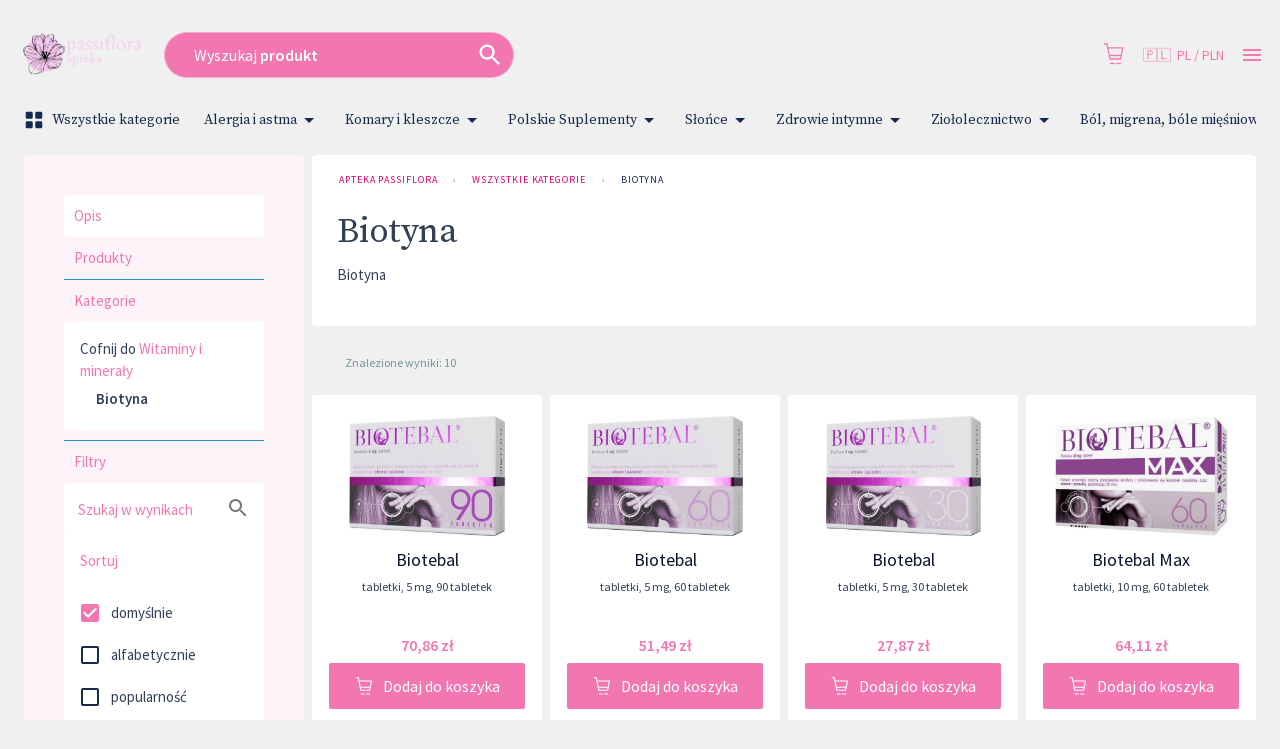

--- FILE ---
content_type: text/html; charset=utf-8
request_url: https://www.aptekapassiflora.pl/kategorie/biotyna
body_size: 58312
content:
<!DOCTYPE html>
<html lang="pl">

<head prefix="og: http://ogp.me/ns#">
    <meta charset="utf-8" />
    <meta name="viewport" content="width=device-width, initial-scale=1" />

    <title>Biotyna | Apteka Passiflora</title>

            <link rel="preload" href="https://cdn.gdziepolek.pl/app/static/js/2026/chunk_tagcontents.721ada84.chunk.js" as="script" crossorigin="anonymous">


        <link rel="canonical" href="https://www.aptekapassiflora.pl/kategorie/biotyna" />

        <meta name="description" content="Biotyna">
        <meta name="twitter:description" content="Biotyna">
        <meta property="og:description" content="Biotyna" />

    <meta property="og:site_name" content="Apteka Passiflora" />
    <meta property="og:title" content="Biotyna" />
    <meta property="og:url" content="https://www.aptekapassiflora.pl/kategorie/biotyna" />

        <meta property="og:image" content="https://cdn.gdziepolek.pl/static/gpl_opengraph_07.png" />

    <meta name="twitter:card" content="summary_large_image">
    <meta name="twitter:title" content="Biotyna">
<link rel="apple-touch-icon" sizes="180x180" href="https://cdn.gdziepolek.pl/online_ph/apteka-passiflora/favicons/apple-touch-icon.png">
<link rel="icon" type="image/png" sizes="32x32" href="https://cdn.gdziepolek.pl/online_ph/apteka-passiflora/favicons/favicon-32x32.png">
<link rel="icon" type="image/png" sizes="16x16" href="https://cdn.gdziepolek.pl/online_ph/apteka-passiflora/favicons/favicon-16x16.png">
<link rel="manifest" href="https://cdn.gdziepolek.pl/online_ph/apteka-passiflora/favicons/site.webmanifest">
<meta name="msapplication-TileColor" content="#da532c">
<meta name="theme-color" content="#ffffff">


    <style>@import url(https://fonts.googleapis.com/css?family=Source+Sans+Pro:400,600,400italic,600italic&subset=latin-ext&display=swap);@import url(https://fonts.googleapis.com/css?family=Source+Serif+Pro:300,400&display=swap&subset=latin-ext);#root,.App,body,html{height:100%}@media (display-mode:standalone){#root,.App,body,html{height:100vh}}@font-face{font-family:Twemoji Country Flags;src:url(https://cdn.jsdelivr.net/npm/country-flag-emoji-polyfill@0.1/dist/TwemojiCountryFlags.woff2) format("woff2");unicode-range:u+1f1e6-1f1ff,u+1f3f4,u+e0062-e0063,u+e0065,u+e0067,u+e006c,u+e006e,u+e0073-e0074,u+e0077,u+e007f}body{-webkit-font-smoothing:antialiased;-moz-osx-font-smoothing:grayscale;background-color:#f4f9fa;font-family:Source Sans Pro,Roboto,Oxygen,Ubuntu,Cantarell,Fira Sans,Droid Sans,Helvetica Neue,sans-serif;margin:0;padding:0}body.win .flag{font-family:Twemoji Country Flags,Source Sans Pro,Roboto,Oxygen,Ubuntu,Cantarell,Fira Sans,Droid Sans,Helvetica Neue,sans-serif}code{font-family:source-code-pro,Menlo,Monaco,Consolas,Courier New,monospace}a{color:inherit;text-decoration:none}.pulse{animation-duration:1.5s;-webkit-animation-duration:1.5s;animation-iteration-count:infinite;-webkit-animation-iteration-count:infinite;animation-name:pulse;-webkit-animation-name:pulse}@keyframes pulse{0%{opacity:.7;transform:scale(.9)}50%{opacity:1;transform:scale(1.2)}to{opacity:.7;transform:scale(.9)}}@keyframes horizontal{0%{transform:translate(0)}6%{transform:translate(5px)}12%{transform:translate(0)}18%{transform:translate(5px)}24%{transform:translate(0)}30%{transform:translate(5px)}36%,to{transform:translate(0)}}#articleBody a{color:#e9693f!important;text-decoration:none}#articleBody table{width:auto!important}.fa{font-style:normal}.fa-caret-down:before{content:"\25BC"}.fa-caret-up:before{content:"\25B2"}#app-updated-box.hidden{display:none}.my-masonry-grid{display:flex;margin-left:-30px;width:auto}.my-masonry-grid_column{background-clip:padding-box;padding-left:30px}.my-masonry-grid_column>div{margin-bottom:30px}code[class*=language-],pre[class*=language-]{color:#fff;text-shadow:0 -.1em .2em #000}:not(pre)>code[class*=language-],pre[class*=language-]{background:#4d4033}pre[class*=language-]{border:.3em solid #7a6652;border-radius:.5em;box-shadow:inset 1px 1px .5em #000}:not(pre)>code[class*=language-]{border:.13em solid #7a6652;box-shadow:inset 1px 1px .3em -.1em #000;padding:.15em .2em .05em}.token.cdata,.token.comment,.token.doctype,.token.prolog{color:#998066}.token.punctuation{opacity:.7}.token.boolean,.token.constant,.token.number,.token.property,.token.symbol,.token.tag{color:#d1949e}.token.attr-name,.token.builtin,.token.char,.token.inserted,.token.selector,.token.string{color:#bde052}.language-css .token.string,.style .token.string,.token.entity,.token.operator,.token.url,.token.variable{color:#f5b83d}.token.atrule,.token.attr-value,.token.keyword{color:#d1949e}.token.important,.token.regex{color:#e90}code[class*=language-],pre[class*=language-]{color:#000;text-shadow:0 1px #fff}code[class*=language-] ::selection,code[class*=language-]::selection,pre[class*=language-] ::selection,pre[class*=language-]::selection{background:#b3d4fc;text-shadow:none}@media print{code[class*=language-],pre[class*=language-]{text-shadow:none}}:not(pre)>code[class*=language-],pre[class*=language-]{background:#f5f2f0}.token.cdata,.token.comment,.token.doctype,.token.prolog{color:#708090}.token.boolean,.token.constant,.token.deleted,.token.number,.token.property,.token.symbol,.token.tag{color:#905}.token.attr-name,.token.builtin,.token.char,.token.inserted,.token.selector,.token.string{color:#690}.language-css .token.string,.style .token.string,.token.entity,.token.operator,.token.url{background:#ffffff80;color:#9a6e3a}.token.atrule,.token.attr-value,.token.keyword{color:#07a}.token.class-name,.token.function{color:#dd4a68}.token.important,.token.regex,.token.variable{color:#e90}code[class*=language-],pre[class*=language-]{background:none;color:#ccc}pre[class*=language-]{padding:1em}:not(pre)>code[class*=language-],pre[class*=language-]{background:#2d2d2d}:not(pre)>code[class*=language-]{padding:.1em}.token.block-comment,.token.cdata,.token.comment,.token.doctype,.token.prolog{color:#999}.token.punctuation{color:#ccc}.token.attr-name,.token.deleted,.token.namespace,.token.tag{color:#e2777a}.token.function-name{color:#6196cc}.token.boolean,.token.function,.token.number{color:#f08d49}.token.class-name,.token.constant,.token.property,.token.symbol{color:#f8c555}.token.atrule,.token.builtin,.token.important,.token.keyword,.token.selector{color:#cc99cd}.token.attr-value,.token.char,.token.regex,.token.string,.token.variable{color:#7ec699}.token.entity,.token.operator,.token.url{color:#67cdcc}.token.inserted{color:green}code[class*=language-],pre[class*=language-]{word-wrap:normal;font-family:Consolas,Monaco,Andale Mono,Ubuntu Mono,monospace;font-size:1em;-webkit-hyphens:none;hyphens:none;line-height:1.5;tab-size:4;text-align:left;white-space:pre;word-break:normal;word-spacing:normal}pre[class*=language-]{background:url("data:image/svg+xml;charset=utf-8,%3Csvg xmlns='http://www.w3.org/2000/svg' width='100' height='100' fill='rgba(0,0,0,.2)'%3E%3Cpath d='M0 50 50 0H0zM0 100h50l50-50V0z'/%3E%3C/svg%3E");background-size:1em 1em;margin:.5em 0;overflow:auto;padding:.4em .8em}code[class*=language-]{background:#000;box-shadow:-.3em 0 0 .3em #000,.3em 0 0 .3em #000;color:#fff}:not(pre)>code[class*=language-]{border-radius:.3em;box-shadow:none;padding:.2em;white-space:normal}.token.cdata,.token.comment,.token.doctype,.token.prolog{color:#aaa}.token.punctuation{color:#999}.token.namespace{opacity:.7}.token.boolean,.token.constant,.token.number,.token.property,.token.symbol,.token.tag{color:#0cf}.token.attr-name,.token.builtin,.token.char,.token.selector,.token.string{color:#ff0}.language-css .token.string,.token.entity,.token.inserted,.token.operator,.token.url,.token.variable{color:#9acd32}.token.atrule,.token.attr-value,.token.keyword{color:#ff1493}.token.important,.token.regex{color:orange}.token.bold,.token.important{font-weight:700}.token.italic{font-style:italic}.token.entity{cursor:help}.token.deleted{color:red}pre.diff-highlight.diff-highlight>code .token.deleted:not(.prefix),pre>code.diff-highlight.diff-highlight .token.deleted:not(.prefix){background-color:#ff00004d;display:inline}pre.diff-highlight.diff-highlight>code .token.inserted:not(.prefix),pre>code.diff-highlight.diff-highlight .token.inserted:not(.prefix){background-color:#00ff804d;display:inline}</style>

    <style data-emotion="mui-global 15mlvek">.mui-15mlvek{background-color:#fff;color:#019BB2;transition:box-shadow 300ms cubic-bezier(0.4, 0, 0.2, 1) 0ms;box-shadow:0px 2px 4px -1px rgba(0,0,0,0.2),0px 4px 5px 0px rgba(0,0,0,0.14),0px 1px 10px 0px rgba(0,0,0,0.12);display:flex;flex-direction:column;width:100%;box-sizing:border-box;flex-shrink:0;position:fixed;z-index:1100;top:0;left:auto;right:0;color:inherit;}@media print{.mui-15mlvek{position:absolute;}}</style><style data-emotion="mui-global i6s8oy">.mui-i6s8oy{position:relative;display:flex;align-items:center;padding-left:16px;padding-right:16px;min-height:56px;}@media (min-width:600px){.mui-i6s8oy{padding-left:24px;padding-right:24px;}}@media (min-width:0px){@media (orientation: landscape){.mui-i6s8oy{min-height:48px;}}}@media (min-width:600px){.mui-i6s8oy{min-height:64px;}}</style><style data-emotion="mui-global 10dohqv">.mui-10dohqv{user-select:none;width:1em;height:1em;display:inline-block;fill:currentColor;flex-shrink:0;transition:fill 200ms cubic-bezier(0.4, 0, 0.2, 1) 0ms;font-size:1.5rem;}</style><style data-emotion="mui-global 1ijz1c">.mui-1ijz1c{color:#019BB2;font-size:0.93rem;font-weight:300;font-family:"Source Sans Pro","Roboto","Helvetica","Arial",sans-serif;line-height:1.4375em;box-sizing:border-box;position:relative;cursor:text;display:inline-flex;align-items:center;}.mui-1ijz1c.Mui-disabled{color:rgba(0, 0, 0, 0.38);cursor:default;}</style><style data-emotion="mui-global r4kriu">@media (min-width:0px){.mui-r4kriu{padding:0 24px;}}@media (min-width:900px){.mui-r4kriu{padding:0 24px;}}</style><style data-emotion="mui-global 6xugel">.mui-6xugel{display:inherit;margin-right:8px;margin-left:-4px;}.mui-6xugel>*:nth-of-type(1){font-size:20px;}</style><style data-emotion="mui-global 70qvj9">.mui-70qvj9{display:flex;align-items:center;}</style><style data-emotion="mui-global fuq6ue">.mui-fuq6ue{margin:0;color:#324056;font-size:0.93rem;font-weight:300;font-family:"Source Sans Pro","Roboto","Helvetica","Arial",sans-serif;line-height:1.5;font-weight:500;color:inherit;}.mui-fuq6ue a:hover{opacity:0.8;}</style><style data-emotion="mui-global itng9s">.mui-itng9s{width:100%;display:block;max-width:100vw;cursor:pointer;}.mui-itng9s:hover{opacity:0.9;}.mui-itng9s .info{text-align:right;text-transform:uppercase;color:#324056;}.mui-itng9s .info a:hover{color:#009BB4;}.mui-itng9s .info svg{width:16px;height:16px;margin-left:4px;}.mui-itng9s .img{width:100%;height:auto;}</style><style data-emotion="mui-global 69i1ev">.mui-69i1ev{display:flex;justify-content:space-between;align-items:center;}</style><style data-emotion="mui-global 1qdrltq">.mui-1qdrltq{margin:0;color:#75949A;font-size:0.75rem;font-weight:300;font-family:"Source Sans Pro","Roboto","Helvetica","Arial",sans-serif;line-height:1.43;font-weight:500;}.mui-1qdrltq.dark{color:#324056!important;}.mui-1qdrltq a:hover{opacity:0.8;}</style><style data-emotion="mui-global v3z1wi">.mui-v3z1wi{box-sizing:border-box;display:flex;flex-wrap:wrap;width:100%;flex-direction:row;align-items:center;}</style><style data-emotion="mui-global 1wxaqej">.mui-1wxaqej{box-sizing:border-box;margin:0;flex-direction:row;}</style><style data-emotion="mui-global 155068m">.mui-155068m{margin:0;color:#324056;font-size:0.93rem;font-weight:300;font-family:"Source Sans Pro","Roboto","Helvetica","Arial",sans-serif;line-height:1.5;font-weight:500;color:#172B4E;}.mui-155068m a:hover{opacity:0.8;}</style><style data-emotion="mui-global nhb8h9">.mui-nhb8h9{display:flex;flex-wrap:wrap;align-items:center;padding:0;margin:0;list-style:none;}</style><style data-emotion="mui-global 3mf706">.mui-3mf706{display:flex;user-select:none;margin-left:8px;margin-right:8px;}</style><style data-emotion="mui-global mlcl4i">.mui-mlcl4i{box-sizing:border-box;display:flex;flex-wrap:wrap;width:100%;flex-direction:row;margin-top:-16px;width:calc(100% + 16px);margin-left:-16px;}.mui-mlcl4i>.MuiGrid-item{padding-top:16px;}.mui-mlcl4i>.MuiGrid-item{padding-left:16px;}@media (min-width:0px){.mui-mlcl4i{gap:16px;}}@media (min-width:900px){.mui-mlcl4i{gap:0;}}@media (min-width:0px){.mui-mlcl4i>div.MuiGrid-item{padding-top:0px;}}</style><style data-emotion="mui-global iol86l">.mui-iol86l{box-sizing:border-box;margin:0;flex-direction:row;flex-basis:100%;flex-grow:0;max-width:100%;}@media (min-width:600px){.mui-iol86l{flex-basis:100%;flex-grow:0;max-width:100%;}}@media (min-width:900px){.mui-iol86l{flex-basis:50%;flex-grow:0;max-width:50%;}}@media (min-width:1200px){.mui-iol86l{flex-basis:50%;flex-grow:0;max-width:50%;}}@media (min-width:1536px){.mui-iol86l{flex-basis:50%;flex-grow:0;max-width:50%;}}</style><style data-emotion="mui-global 1ili08n">.mui-1ili08n{display:flex;flex-direction:column;}.mui-1ili08n .content{background-color:#FFF;color:#324056;min-height:200px;position:relative;flex:1 1 auto;border-radius:4px;}.mui-1ili08n .content .stripes{display:block;width:calc(100% - 48px);height:calc(100% - 48px);position:absolute;top:50%;left:50%;transform:translate(-50%, -50%);background-image:linear-gradient(45deg, #009BB420 25%, transparent 25%, transparent 50%, #009BB420 50%, #009BB420 75%, transparent 75%, transparent);background-size:60px 60px;animation:animation-5e8use 1s linear infinite;border-radius:8px;}.mui-1ili08n .bar{width:100%;display:flex;justify-content:center;flex:0 0 auto;}@media (min-width:0px){.mui-1ili08n .bar{height:32px;}}@media (min-width:600px){.mui-1ili08n .bar{height:45px;}}.mui-1ili08n .top{margin-bottom:-8px;}.mui-1ili08n .bottom{margin-top:-8px;}</style><style data-emotion="mui-global animation-5e8use">@keyframes animation-5e8use{from{background-position:0 0;}to{background-position:120px 60px;}}</style><style data-emotion="mui-global tui5pi">.mui-tui5pi{margin:0;font-size:2.2rem;font-family:"Source Serif Pro","serif";letter-spacing:-0.53px;font-weight:400;line-height:1.14;font-weight:500;color:#091427;}@media (max-width:599.95px){.mui-tui5pi{font-size:1.8rem;}}.mui-tui5pi a:hover{opacity:0.8;}</style><style data-emotion="mui-global mw1ezp">.mui-mw1ezp{padding:4px 24px;border-top:2px solid #F4F9FA;display:flex;align-items:center;flex-wrap:wrap;}</style><style data-emotion="mui-global 1ha4th6">.mui-1ha4th6{box-sizing:border-box;margin:0;flex-direction:row;flex-basis:100%;flex-grow:0;max-width:100%;}@media (min-width:600px){.mui-1ha4th6{flex-basis:100%;flex-grow:0;max-width:100%;}}@media (min-width:900px){.mui-1ha4th6{flex-basis:25%;flex-grow:0;max-width:25%;}}@media (min-width:1200px){.mui-1ha4th6{flex-basis:25%;flex-grow:0;max-width:25%;}}@media (min-width:1536px){.mui-1ha4th6{flex-basis:25%;flex-grow:0;max-width:25%;}}</style><style data-emotion="mui-global 1w8s6so">.mui-1w8s6so{display:inline-flex;align-items:center;justify-content:center;position:relative;box-sizing:border-box;-webkit-tap-highlight-color:transparent;background-color:transparent;outline:0;border:0;margin:0;border-radius:0;padding:0;cursor:pointer;user-select:none;vertical-align:middle;-moz-appearance:none;-webkit-appearance:none;text-decoration:none;color:inherit;text-align:center;flex:0 0 auto;font-size:1.5rem;padding:8px;border-radius:50%;overflow:visible;color:rgba(0, 0, 0, 0.54);transition:background-color 150ms cubic-bezier(0.4, 0, 0.2, 1) 0ms;padding:12px;font-size:1.75rem;}.mui-1w8s6so::-moz-focus-inner{border-style:none;}.mui-1w8s6so.Mui-disabled{pointer-events:none;cursor:default;}@media print{.mui-1w8s6so{color-adjust:exact;}}.mui-1w8s6so:hover{background-color:rgba(0, 0, 0, 0.04);}@media (hover: none){.mui-1w8s6so:hover{background-color:transparent;}}.mui-1w8s6so.Mui-disabled{background-color:transparent;color:rgba(0, 0, 0, 0.26);}</style><style data-emotion="mui-global i6ay5t">.mui-i6ay5t{background-color:#fff;color:#019BB2;transition:box-shadow 300ms cubic-bezier(0.4, 0, 0.2, 1) 0ms;border-radius:4px;box-shadow:none;height:100%;}.mui-i6ay5t .section{width:100%;box-sizing:border-box;padding:16px 25px;}.mui-i6ay5t .section:not(:last-child){border-bottom:1px solid #F4F9FA;}</style><style data-emotion="mui-global 4njp0i">.mui-4njp0i{display:inline-flex;align-items:center;justify-content:center;position:relative;box-sizing:border-box;-webkit-tap-highlight-color:transparent;background-color:transparent;outline:0;border:0;margin:0;border-radius:0;padding:0;cursor:pointer;user-select:none;vertical-align:middle;-moz-appearance:none;-webkit-appearance:none;text-decoration:none;color:inherit;font-family:"Source Sans Pro","Roboto","Helvetica","Arial",sans-serif;font-weight:500;font-size:0.9375rem;line-height:1.75;text-transform:uppercase;min-width:64px;padding:8px 11px;border-radius:4px;transition:background-color 250ms cubic-bezier(0.4, 0, 0.2, 1) 0ms,box-shadow 250ms cubic-bezier(0.4, 0, 0.2, 1) 0ms,border-color 250ms cubic-bezier(0.4, 0, 0.2, 1) 0ms,color 250ms cubic-bezier(0.4, 0, 0.2, 1) 0ms;color:#009BB4;}.mui-4njp0i::-moz-focus-inner{border-style:none;}.mui-4njp0i.Mui-disabled{pointer-events:none;cursor:default;}@media print{.mui-4njp0i{color-adjust:exact;}}.mui-4njp0i:hover{text-decoration:none;background-color:rgba(0, 155, 180, 0.04);}@media (hover: none){.mui-4njp0i:hover{background-color:transparent;}}.mui-4njp0i.Mui-disabled{color:rgba(0, 0, 0, 0.26);}</style><style data-emotion="mui-global o82xgt">.mui-o82xgt{margin:0;font-size:1.25rem;font-weight:400;font-family:"Source Sans Pro","Roboto","Helvetica","Arial",sans-serif;line-height:1.235;font-weight:500;}.mui-o82xgt a:hover{opacity:0.8;}</style><style data-emotion="mui-global 2exhu2">.mui-2exhu2{display:flex;flex-wrap:nowrap;align-items:flex-end;position:relative;overflow-x:scroll;scrollbar-width:none;}.mui-2exhu2::-webkit-scrollbar{display:none;}.mui-2exhu2 .tab{text-transform:none;flex:0 0 auto;padding:12px 16px 12px 30px;border-radius:6px 6px 0px 0;white-space:nowrap;margin-right:4px;position:relative;transition:padding 50ms ease-in-out;background-color:transparent;color:#0E2227;display:block;}.mui-2exhu2 .tab:hover{padding-bottom:16px;}@media (max-width:599.95px){.mui-2exhu2 .tab{padding:6px 16px;}.mui-2exhu2 .tab:hover{padding-bottom:6px;}.mui-2exhu2 .tab.active{padding-bottom:8px!important;}}.mui-2exhu2 .tab .label{text-align:right;font-size:16px;line-height:18px;font-weight:600;display:flex;align-items:center;}.mui-2exhu2 .tab .sublabel{font-size:10px;text-align:right;line-height:10px;}.mui-2exhu2 .tab.active{color:#FFF;padding-bottom:18px;}.mui-2exhu2 .tab.active .line{position:absolute;height:2px;bottom:0;left:0;width:100%;background-color:#FFF;opacity:0.5;}.mui-2exhu2 .tab.active.primary{background-color:#009BB4;}.mui-2exhu2 .tab.active.orange{background-color:#EB551E;}.mui-2exhu2 .tab.Mui-disabled{opacity:0.5;}</style><style data-emotion="mui-global cw3be6">.mui-cw3be6{box-sizing:border-box;display:flex;flex-wrap:wrap;width:100%;flex-direction:row;margin-top:-16px;width:calc(100% + 16px);margin-left:-16px;min-height:400px;}.mui-cw3be6>.MuiGrid-item{padding-top:16px;}.mui-cw3be6>.MuiGrid-item{padding-left:16px;}.mui-cw3be6 .col-left{height:80vh;overflow:hidden;scrollbar-width:none;position:relative;}.mui-cw3be6 .col-left::WebkitScrollbar{display:none;}.mui-cw3be6 .col-left #pharmacies-list{padding-top:8px;border-top-left-radius:0;overflow-y:scroll;height:100%;scrollbar-width:none;}.mui-cw3be6 .col-left #pharmacies-list::WebkitScrollbar{display:none;}</style><style data-emotion="mui-global 1fwwob8">.mui-1fwwob8{box-sizing:border-box;margin:0;flex-direction:row;flex-basis:100%;flex-grow:0;max-width:100%;}@media (min-width:600px){.mui-1fwwob8{flex-basis:100%;flex-grow:0;max-width:100%;}}@media (min-width:900px){.mui-1fwwob8{flex-basis:50%;flex-grow:0;max-width:50%;}}@media (min-width:1200px){.mui-1fwwob8{flex-basis:41.666667%;flex-grow:0;max-width:41.666667%;}}@media (min-width:1536px){.mui-1fwwob8{flex-basis:41.666667%;flex-grow:0;max-width:41.666667%;}}</style><style data-emotion="mui-global orq8zk">.mui-orq8zk{overflow:hidden;min-height:48px;-webkit-overflow-scrolling:touch;display:flex;}@media (max-width:599.95px){.mui-orq8zk .MuiTabs-scrollButtons{display:none;}}</style><style data-emotion="mui-global 12qnib">.mui-12qnib{position:relative;display:inline-block;flex:1 1 auto;white-space:nowrap;scrollbar-width:none;overflow-x:auto;overflow-y:hidden;}.mui-12qnib::-webkit-scrollbar{display:none;}</style><style data-emotion="mui-global k008qs">.mui-k008qs{display:flex;}</style><style data-emotion="mui-global vh9fmu">.mui-vh9fmu{display:inline-flex;align-items:center;justify-content:center;position:relative;box-sizing:border-box;-webkit-tap-highlight-color:transparent;background-color:transparent;outline:0;border:0;margin:0;border-radius:0;padding:0;cursor:pointer;user-select:none;vertical-align:middle;-moz-appearance:none;-webkit-appearance:none;text-decoration:none;color:inherit;font-family:"Source Sans Pro","Roboto","Helvetica","Arial",sans-serif;font-weight:500;font-size:0.875rem;line-height:1.25;text-transform:uppercase;max-width:360px;min-width:90px;position:relative;min-height:48px;flex-shrink:0;padding:12px 16px;overflow:hidden;white-space:normal;text-align:center;flex-direction:column;color:#172B4E;font-size:10px!important;font-weight:600;color:#162A4F!important;min-height:32px;min-width:auto!important;max-width:auto!important;}.mui-vh9fmu::-moz-focus-inner{border-style:none;}.mui-vh9fmu.Mui-disabled{pointer-events:none;cursor:default;}@media print{.mui-vh9fmu{color-adjust:exact;}}.mui-vh9fmu.Mui-selected{color:#009BB4;}.mui-vh9fmu.Mui-disabled{color:rgba(0, 0, 0, 0.38);}.mui-vh9fmu.Mui-selected{color:#027A9F!important;background-color:#FFF;border-radius:18px;}</style><style data-emotion="mui-global 17yv7m0">.mui-17yv7m0{position:absolute;height:2px;bottom:0;width:100%;transition:all 300ms cubic-bezier(0.4, 0, 0.2, 1) 0ms;background-color:#009BB4;}</style><style data-emotion="mui-global t4escf">.mui-t4escf{padding:16px 0;}.mui-t4escf .text{max-width:600px;}.mui-t4escf .h2{margin-bottom:16px;}@media (min-width:0px){.mui-t4escf .h2{font-size:1.1rem;}}</style><style data-emotion="mui-global jkorln">.mui-jkorln{margin:0;font-size:1.56rem;font-family:"Source Serif Pro","serif";font-weight:400;line-height:1.2;font-weight:500;color:#172B4E;}.mui-jkorln a:hover{opacity:0.8;}</style><style data-emotion="mui-global aswqvx">.mui-aswqvx{align-items:center;display:flex;flex-wrap:wrap;}</style><style data-emotion="mui-global 18nc3u2">.mui-18nc3u2.Mui-focused .MuiAutocomplete-clearIndicator{visibility:visible;}@media (pointer: fine){.mui-18nc3u2:hover .MuiAutocomplete-clearIndicator{visibility:visible;}}.mui-18nc3u2 .MuiAutocomplete-tag{margin:3px;max-width:calc(100% - 6px);}.mui-18nc3u2 .MuiAutocomplete-inputRoot{flex-wrap:wrap;}.MuiAutocomplete-hasPopupIcon.mui-18nc3u2 .MuiAutocomplete-inputRoot,.MuiAutocomplete-hasClearIcon.mui-18nc3u2 .MuiAutocomplete-inputRoot{padding-right:30px;}.MuiAutocomplete-hasPopupIcon.MuiAutocomplete-hasClearIcon.mui-18nc3u2 .MuiAutocomplete-inputRoot{padding-right:56px;}.mui-18nc3u2 .MuiAutocomplete-inputRoot .MuiAutocomplete-input{width:0;min-width:30px;}.mui-18nc3u2 .MuiInput-root{padding-bottom:1px;}.mui-18nc3u2 .MuiInput-root .MuiInput-input{padding:4px 4px 4px 0px;}.mui-18nc3u2 .MuiInput-root.MuiInputBase-sizeSmall .MuiInput-input{padding:2px 4px 3px 0;}.mui-18nc3u2 .MuiOutlinedInput-root{padding:9px;}.MuiAutocomplete-hasPopupIcon.mui-18nc3u2 .MuiOutlinedInput-root,.MuiAutocomplete-hasClearIcon.mui-18nc3u2 .MuiOutlinedInput-root{padding-right:39px;}.MuiAutocomplete-hasPopupIcon.MuiAutocomplete-hasClearIcon.mui-18nc3u2 .MuiOutlinedInput-root{padding-right:65px;}.mui-18nc3u2 .MuiOutlinedInput-root .MuiAutocomplete-input{padding:7.5px 4px 7.5px 5px;}.mui-18nc3u2 .MuiOutlinedInput-root .MuiAutocomplete-endAdornment{right:9px;}.mui-18nc3u2 .MuiOutlinedInput-root.MuiInputBase-sizeSmall{padding-top:6px;padding-bottom:6px;padding-left:6px;}.mui-18nc3u2 .MuiOutlinedInput-root.MuiInputBase-sizeSmall .MuiAutocomplete-input{padding:2.5px 4px 2.5px 8px;}.mui-18nc3u2 .MuiFilledInput-root{padding-top:19px;padding-left:8px;}.MuiAutocomplete-hasPopupIcon.mui-18nc3u2 .MuiFilledInput-root,.MuiAutocomplete-hasClearIcon.mui-18nc3u2 .MuiFilledInput-root{padding-right:39px;}.MuiAutocomplete-hasPopupIcon.MuiAutocomplete-hasClearIcon.mui-18nc3u2 .MuiFilledInput-root{padding-right:65px;}.mui-18nc3u2 .MuiFilledInput-root .MuiFilledInput-input{padding:7px 4px;}.mui-18nc3u2 .MuiFilledInput-root .MuiAutocomplete-endAdornment{right:9px;}.mui-18nc3u2 .MuiFilledInput-root.MuiInputBase-sizeSmall{padding-bottom:1px;}.mui-18nc3u2 .MuiFilledInput-root.MuiInputBase-sizeSmall .MuiFilledInput-input{padding:2.5px 4px;}.mui-18nc3u2 .MuiInputBase-hiddenLabel{padding-top:8px;}.mui-18nc3u2 .MuiFilledInput-root.MuiInputBase-hiddenLabel{padding-top:0;padding-bottom:0;}.mui-18nc3u2 .MuiFilledInput-root.MuiInputBase-hiddenLabel .MuiAutocomplete-input{padding-top:16px;padding-bottom:17px;}.mui-18nc3u2 .MuiFilledInput-root.MuiInputBase-hiddenLabel.MuiInputBase-sizeSmall .MuiAutocomplete-input{padding-top:8px;padding-bottom:9px;}.mui-18nc3u2 .MuiAutocomplete-input{flex-grow:1;text-overflow:ellipsis;opacity:1;}</style><style data-emotion="mui-global feqhe6">.mui-feqhe6{display:inline-flex;flex-direction:column;position:relative;min-width:0;padding:0;margin:0;border:0;vertical-align:top;width:100%;}</style><style data-emotion="mui-global 1w2fpv4">.mui-1w2fpv4{color:#019BB2;font-size:0.93rem;font-weight:300;font-family:"Source Sans Pro","Roboto","Helvetica","Arial",sans-serif;line-height:1.4375em;box-sizing:border-box;position:relative;cursor:text;display:inline-flex;align-items:center;width:100%;position:relative;border-radius:4px;padding-right:14px;}.mui-1w2fpv4.Mui-disabled{color:rgba(0, 0, 0, 0.38);cursor:default;}.mui-1w2fpv4:hover .MuiOutlinedInput-notchedOutline{border-color:#019BB2;}@media (hover: none){.mui-1w2fpv4:hover .MuiOutlinedInput-notchedOutline{border-color:rgba(0, 0, 0, 0.23);}}.mui-1w2fpv4.Mui-focused .MuiOutlinedInput-notchedOutline{border-color:#009BB4;border-width:2px;}.mui-1w2fpv4.Mui-error .MuiOutlinedInput-notchedOutline{border-color:#E9693F;}.mui-1w2fpv4.Mui-disabled .MuiOutlinedInput-notchedOutline{border-color:rgba(0, 0, 0, 0.26);}</style><style data-emotion="mui-global 15fvi6m">.mui-15fvi6m{font:inherit;letter-spacing:inherit;color:currentColor;padding:4px 0 5px;border:0;box-sizing:content-box;background:none;height:1.4375em;margin:0;-webkit-tap-highlight-color:transparent;display:block;min-width:0;width:100%;animation-name:mui-auto-fill-cancel;animation-duration:10ms;height:1.1876em;padding:16.5px 14px;padding-right:0;}.mui-15fvi6m::-webkit-input-placeholder{color:currentColor;opacity:0.42;transition:opacity 200ms cubic-bezier(0.4, 0, 0.2, 1) 0ms;}.mui-15fvi6m::-moz-placeholder{color:currentColor;opacity:0.42;transition:opacity 200ms cubic-bezier(0.4, 0, 0.2, 1) 0ms;}.mui-15fvi6m:-ms-input-placeholder{color:currentColor;opacity:0.42;transition:opacity 200ms cubic-bezier(0.4, 0, 0.2, 1) 0ms;}.mui-15fvi6m::-ms-input-placeholder{color:currentColor;opacity:0.42;transition:opacity 200ms cubic-bezier(0.4, 0, 0.2, 1) 0ms;}.mui-15fvi6m:focus{outline:0;}.mui-15fvi6m:invalid{box-shadow:none;}.mui-15fvi6m::-webkit-search-decoration{-webkit-appearance:none;}label[data-shrink=false]+.MuiInputBase-formControl .mui-15fvi6m::-webkit-input-placeholder{opacity:0!important;}label[data-shrink=false]+.MuiInputBase-formControl .mui-15fvi6m::-moz-placeholder{opacity:0!important;}label[data-shrink=false]+.MuiInputBase-formControl .mui-15fvi6m:-ms-input-placeholder{opacity:0!important;}label[data-shrink=false]+.MuiInputBase-formControl .mui-15fvi6m::-ms-input-placeholder{opacity:0!important;}label[data-shrink=false]+.MuiInputBase-formControl .mui-15fvi6m:focus::-webkit-input-placeholder{opacity:0.42;}label[data-shrink=false]+.MuiInputBase-formControl .mui-15fvi6m:focus::-moz-placeholder{opacity:0.42;}label[data-shrink=false]+.MuiInputBase-formControl .mui-15fvi6m:focus:-ms-input-placeholder{opacity:0.42;}label[data-shrink=false]+.MuiInputBase-formControl .mui-15fvi6m:focus::-ms-input-placeholder{opacity:0.42;}.mui-15fvi6m.Mui-disabled{opacity:1;-webkit-text-fill-color:rgba(0, 0, 0, 0.38);}.mui-15fvi6m:-webkit-autofill{animation-duration:5000s;animation-name:mui-auto-fill;}.mui-15fvi6m:-webkit-autofill{border-radius:inherit;}</style><style data-emotion="mui-global igs3ac">.mui-igs3ac{text-align:left;position:absolute;bottom:0;right:0;top:-5px;left:0;margin:0;padding:0 8px;pointer-events:none;border-radius:inherit;border-style:solid;border-width:1px;overflow:hidden;min-width:0%;border-color:rgba(0, 0, 0, 0.23);}</style><style data-emotion="mui-global ihdtdm">.mui-ihdtdm{float:unset;width:auto;overflow:hidden;padding:0;line-height:11px;transition:width 150ms cubic-bezier(0.0, 0, 0.2, 1) 0ms;}</style><style data-emotion="mui-global 1ontqvh">.mui-1ontqvh{list-style:none;margin:0;padding:0;position:relative;padding-top:8px;padding-bottom:8px;}</style><style data-emotion="mui-global 16wr4yz">.mui-16wr4yz{display:flex;justify-content:flex-start;align-items:center;position:relative;text-decoration:none;width:100%;box-sizing:border-box;text-align:left;padding-top:8px;padding-bottom:8px;padding-left:16px;padding-right:16px;border-bottom:1px solid #2397A8;background-clip:padding-box;}.mui-16wr4yz.Mui-focusVisible{background-color:rgba(0, 0, 0, 0.12);}.mui-16wr4yz.Mui-selected{background-color:rgba(0, 155, 180, 0.08);}.mui-16wr4yz.Mui-selected.Mui-focusVisible{background-color:rgba(0, 155, 180, 0.2);}.mui-16wr4yz.Mui-disabled{opacity:0.38;}</style><style data-emotion="mui-global lz62ab">.mui-lz62ab{margin:0;color:#75949A;font-size:0.75rem;font-weight:300;font-family:"Source Sans Pro","Roboto","Helvetica","Arial",sans-serif;line-height:1.43;margin-bottom:0.35em;font-weight:500;}.mui-lz62ab.dark{color:#324056!important;}.mui-lz62ab a:hover{opacity:0.8;}</style><style data-emotion="mui-global 6ctkcy">.mui-6ctkcy{user-select:none;width:1em;height:1em;display:inline-block;fill:currentColor;flex-shrink:0;transition:fill 200ms cubic-bezier(0.4, 0, 0.2, 1) 0ms;font-size:1.25rem;font-size:20px;}</style><style data-emotion="mui-global 1o8aol3">.mui-1o8aol3{box-sizing:border-box;margin:0;flex-direction:row;flex-basis:100%;flex-grow:0;max-width:100%;}@media (min-width:600px){.mui-1o8aol3{flex-basis:100%;flex-grow:0;max-width:100%;}}@media (min-width:900px){.mui-1o8aol3{flex-basis:50%;flex-grow:0;max-width:50%;}}@media (min-width:1200px){.mui-1o8aol3{flex-basis:58.333333%;flex-grow:0;max-width:58.333333%;}}@media (min-width:1536px){.mui-1o8aol3{flex-basis:58.333333%;flex-grow:0;max-width:58.333333%;}}</style><style data-emotion="mui-global 1o4h7x0">.mui-1o4h7x0{width:100%;height:100%;position:relative;cursor:pointer;overflow:hidden;border-radius:3px;}.mui-1o4h7x0 .rct{position:absolute;top:0;left:0;width:100%;height:100%;transition:opacity 100ms ease-in-out,filter 100ms ease-in-out,transform 100ms ease-in-out;}.mui-1o4h7x0 .map{filter:saturate(0) blur(1px);opacity:0.1;background-size:cover;background-position:center;}.mui-1o4h7x0 .loading{opacity:0;background-color:#EFF4F5;background-image:linear-gradient(45deg, #FFF 25%, transparent 25%, transparent 50%, #FFF 50%, #FFF 75%, transparent 75%, transparent);background-size:15px 15px;animation:animation-5e8use 1s linear infinite;z-index:1;mask-size:cover;mask-repeat:no-repeat;mask-position:center;}.mui-1o4h7x0.isLoading .loading{opacity:1;}.mui-1o4h7x0.isLoading .rct{transform:scale(1.05);}.mui-1o4h7x0.isLoading .map{filter:initial;opacity:1;}.mui-1o4h7x0.isNotLoading:hover .showBtn{background-color:#FAFAFA;}.mui-1o4h7x0.isNotLoading:hover .map{filter:saturate(0) blur(0px);opacity:0.5;}.mui-1o4h7x0 .showBtn{background-color:#FFF;position:absolute;padding:8px;width:150px;font-size:12px;text-align:center;border-radius:4px;left:50%;top:50%;transform:translate(-50%, -50%);z-index:2;}.mui-1o4h7x0 .showBtn svg{vertical-align:middle;}</style><style data-emotion="mui-global 4i0lp4">.mui-4i0lp4{display:flex;padding:16px 0;gap:16px;}@media (min-width:0px){.mui-4i0lp4{margin-bottom:16px;}}@media (min-width:600px){.mui-4i0lp4{margin-bottom:0;}}@media (min-width:0px){.mui-4i0lp4 button{font-size:10px;}}@media (min-width:600px){.mui-4i0lp4 button{font-size:12px;}}</style><style data-emotion="mui-global 1wrq8c7">.mui-1wrq8c7{margin:0 24px 8px 24px;}</style><style data-emotion="mui-global 1k45xv3">.mui-1k45xv3{padding:8px 25px;margin-bottom:2px;background-color:#FFF;}</style><style data-emotion="mui-global 172gjzp">.mui-172gjzp{display:flex;align-items:stretch;gap:2px;width:100%;}.mui-172gjzp .pad{background-color:#FFF;max-width:5%;}@media (min-width:0px){.mui-172gjzp .pad{flex:1 1 8px;}}@media (min-width:900px){.mui-172gjzp .pad{flex:1 1 50px;}}</style><style data-emotion="mui-global c0pzws">.mui-c0pzws{box-sizing:border-box;display:flex;flex-wrap:wrap;width:100%;flex-direction:row;background-color:#FFF;min-height:200px;align-items:center;}.mui-c0pzws a:hover{opacity:0.8;}.mui-c0pzws .imgCell{display:flex;padding:20px;justify-content:center;align-items:center;align-self:stretch;max-height:100%;}.mui-c0pzws .img{margin:20px;background-size:contain;background-repeat:no-repeat;background-position:center;height:100%;}@media (min-width:0px){.mui-c0pzws .img{width:80%;}}@media (min-width:900px){.mui-c0pzws .img{width:70%;}}.mui-c0pzws .img:hover{opacity:0.8;cursor:pointer;}.mui-c0pzws .productCell{display:flex;flex-direction:column;gap:16px;}@media (min-width:0px){.mui-c0pzws .productCell{padding-right:8px;}}@media (min-width:600px){.mui-c0pzws .productCell{padding-right:24px;}}.mui-c0pzws .productCell .price{font-weight:600;margin-top:2px;}@media (min-width:0px){.mui-c0pzws .productCell .title{font-size:1rem;}}@media (min-width:600px){.mui-c0pzws .productCell .title{font-size:1.5rem;}}</style><style data-emotion="mui-global 1s50f5r">.mui-1s50f5r{box-sizing:border-box;margin:0;flex-direction:row;flex-basis:50%;flex-grow:0;max-width:50%;}@media (min-width:600px){.mui-1s50f5r{flex-basis:50%;flex-grow:0;max-width:50%;}}@media (min-width:900px){.mui-1s50f5r{flex-basis:50%;flex-grow:0;max-width:50%;}}@media (min-width:1200px){.mui-1s50f5r{flex-basis:50%;flex-grow:0;max-width:50%;}}@media (min-width:1536px){.mui-1s50f5r{flex-basis:50%;flex-grow:0;max-width:50%;}}</style><style data-emotion="mui-global 17sir41">.mui-17sir41{box-sizing:border-box;display:flex;flex-wrap:wrap;width:100%;flex-direction:row;margin-top:-16px;width:calc(100% + 16px);margin-left:-16px;}.mui-17sir41>.MuiGrid-item{padding-top:16px;}.mui-17sir41>.MuiGrid-item{padding-left:16px;}@media (min-width:0px){.mui-17sir41{padding:0px;}}@media (min-width:900px){.mui-17sir41{padding:0 24px;}}</style><style data-emotion="mui-global 1wsos0r">.mui-1wsos0r{box-sizing:border-box;margin:0;flex-direction:row;}@media (min-width:900px){.mui-1wsos0r{flex-basis:33.333333%;flex-grow:0;max-width:33.333333%;}}@media (min-width:1200px){.mui-1wsos0r{flex-basis:50%;flex-grow:0;max-width:50%;}}@media (min-width:1536px){.mui-1wsos0r{flex-basis:50%;flex-grow:0;max-width:50%;}}</style><style data-emotion="mui-global 10akyku">.mui-10akyku{background-color:#fff;color:#019BB2;transition:box-shadow 300ms cubic-bezier(0.4, 0, 0.2, 1) 0ms;border-radius:4px;box-shadow:none;}</style><style data-emotion="mui-global iak6yw">.mui-iak6yw{margin:0;font-size:0.625rem;font-weight:400;letter-spacing:0.91px;text-transform:uppercase;font-family:"Source Sans Pro","Roboto","Helvetica","Arial",sans-serif;line-height:1.6;font-weight:500;color:#172B4E;}.mui-iak6yw a:hover{opacity:0.8;}</style><style data-emotion="mui-global atf34n">.mui-atf34n{box-sizing:border-box;margin:0;flex-direction:row;}@media (min-width:900px){.mui-atf34n{flex-basis:66.666667%;flex-grow:0;max-width:66.666667%;}}@media (min-width:1200px){.mui-atf34n{flex-basis:50%;flex-grow:0;max-width:50%;}}@media (min-width:1536px){.mui-atf34n{flex-basis:50%;flex-grow:0;max-width:50%;}}</style><style data-emotion="mui-global isbt42">.mui-isbt42{box-sizing:border-box;display:flex;flex-wrap:wrap;width:100%;flex-direction:row;margin-top:-16px;width:calc(100% + 16px);margin-left:-16px;}.mui-isbt42>.MuiGrid-item{padding-top:16px;}.mui-isbt42>.MuiGrid-item{padding-left:16px;}</style><style data-emotion="mui-global 8pdr4s">.mui-8pdr4s{box-sizing:border-box;margin:0;flex-direction:row;}@media (min-width:900px){.mui-8pdr4s{flex-basis:50%;flex-grow:0;max-width:50%;}}@media (min-width:1200px){.mui-8pdr4s{flex-basis:50%;flex-grow:0;max-width:50%;}}@media (min-width:1536px){.mui-8pdr4s{flex-basis:50%;flex-grow:0;max-width:50%;}}</style><style data-emotion="mui-global i2jn8x">.mui-i2jn8x{margin:0;color:#324056;font-size:0.93rem;font-weight:300;font-family:"Source Sans Pro","Roboto","Helvetica","Arial",sans-serif;line-height:1.5;font-weight:500;margin-bottom:16px;margin-top:16px;max-width:600px;}.mui-i2jn8x a:hover{opacity:0.8;}.mui-i2jn8x li{margin:12px 0;font-size:90%;}.mui-i2jn8x li b{color:#2A4D87;}</style><style data-emotion="mui-global t3bing">.mui-t3bing{box-sizing:border-box;margin:0;flex-direction:row;}@media (min-width:900px){.mui-t3bing{flex-basis:50%;flex-grow:0;max-width:50%;}}@media (min-width:1200px){.mui-t3bing{flex-basis:33.333333%;flex-grow:0;max-width:33.333333%;}}@media (min-width:1536px){.mui-t3bing{flex-basis:33.333333%;flex-grow:0;max-width:33.333333%;}}</style><style data-emotion="mui-global 18tek8y">.mui-18tek8y{margin:0;color:#324056;font-size:0.93rem;font-weight:300;font-family:"Source Sans Pro","Roboto","Helvetica","Arial",sans-serif;line-height:1.5;font-weight:500;color:#019BB2;}.mui-18tek8y a:hover{opacity:0.8;}</style><style data-emotion="mui-global 4qikol">.mui-4qikol{background-color:#fff;color:#019BB2;transition:box-shadow 300ms cubic-bezier(0.4, 0, 0.2, 1) 0ms;border-radius:4px;box-shadow:0px 2px 1px -1px rgba(0,0,0,0.2),0px 1px 1px 0px rgba(0,0,0,0.14),0px 1px 3px 0px rgba(0,0,0,0.12);overflow:hidden;box-shadow:none;}</style><style data-emotion="mui-global jo3ec3">.mui-jo3ec3{overflow:hidden;pointer-events:none;position:absolute;top:0;right:0;bottom:0;left:0;border-radius:inherit;opacity:0;background-color:currentcolor;transition:opacity 250ms cubic-bezier(0.4, 0, 0.2, 1) 0ms;}</style><style data-emotion="mui-global 1tq44pv">.mui-1tq44pv{margin:0;font:inherit;font-weight:500;color:#009BB4;text-decoration:underline;text-decoration-color:rgba(0, 155, 180, 0.4);margin:0;font-size:0.625rem;font-weight:400;letter-spacing:0.91px;text-transform:uppercase;font-family:"Source Sans Pro","Roboto","Helvetica","Arial",sans-serif;line-height:1.6;font-weight:500;}.mui-1tq44pv a:hover{opacity:0.8;}.mui-1tq44pv:hover{text-decoration-color:inherit;}.mui-1tq44pv a:hover{opacity:0.8;}</style><style data-emotion="mui-global 103n884">.mui-103n884{margin:0;color:#75949A;font-size:0.75rem;font-weight:300;font-family:"Source Sans Pro","Roboto","Helvetica","Arial",sans-serif;line-height:1.43;font-weight:500;color:#091427;}.mui-103n884.dark{color:#324056!important;}.mui-103n884 a:hover{opacity:0.8;}</style><style data-emotion="mui-global 15px50x">.mui-15px50x{min-height:68px;}</style><style data-emotion="mui-global t76v87">.mui-t76v87{margin:0;font-size:1.56rem;font-family:"Source Serif Pro","serif";font-weight:400;line-height:1.2;font-weight:500;}.mui-t76v87 a:hover{opacity:0.8;}</style><style data-emotion="mui-global x4dmss">.mui-x4dmss{justify-content:space-between;}</style><style data-emotion="mui-global i44wyl">.mui-i44wyl{display:inline-flex;flex-direction:column;position:relative;min-width:0;padding:0;margin:0;border:0;vertical-align:top;}</style><style data-emotion="mui-global 6cfd7t">.mui-6cfd7t{color:#324056;font-size:0.93rem;font-weight:300;font-family:"Source Sans Pro","Roboto","Helvetica","Arial",sans-serif;line-height:1.4375em;padding:0;position:relative;display:block;transform-origin:top left;white-space:nowrap;overflow:hidden;text-overflow:ellipsis;max-width:calc(100% - 24px);position:absolute;left:0;top:0;transform:translate(14px, 9px) scale(1);transition:color 200ms cubic-bezier(0.0, 0, 0.2, 1) 0ms,transform 200ms cubic-bezier(0.0, 0, 0.2, 1) 0ms,max-width 200ms cubic-bezier(0.0, 0, 0.2, 1) 0ms;z-index:1;pointer-events:none;}.mui-6cfd7t.Mui-focused{color:#009BB4;}.mui-6cfd7t.Mui-disabled{color:rgba(0, 0, 0, 0.38);}.mui-6cfd7t.Mui-error{color:#E9693F;}</style><style data-emotion="mui-global zgs1wz">.mui-zgs1wz{color:#019BB2;font-size:0.93rem;font-weight:300;font-family:"Source Sans Pro","Roboto","Helvetica","Arial",sans-serif;line-height:1.4375em;box-sizing:border-box;position:relative;cursor:text;display:inline-flex;align-items:center;position:relative;border-radius:4px;padding-right:14px;}.mui-zgs1wz.Mui-disabled{color:rgba(0, 0, 0, 0.38);cursor:default;}.mui-zgs1wz:hover .MuiOutlinedInput-notchedOutline{border-color:#019BB2;}@media (hover: none){.mui-zgs1wz:hover .MuiOutlinedInput-notchedOutline{border-color:rgba(0, 0, 0, 0.23);}}.mui-zgs1wz.Mui-focused .MuiOutlinedInput-notchedOutline{border-color:#009BB4;border-width:2px;}.mui-zgs1wz.Mui-error .MuiOutlinedInput-notchedOutline{border-color:#E9693F;}.mui-zgs1wz.Mui-disabled .MuiOutlinedInput-notchedOutline{border-color:rgba(0, 0, 0, 0.26);}</style><style data-emotion="mui-global 1ghbzaq">.mui-1ghbzaq{font:inherit;letter-spacing:inherit;color:currentColor;padding:4px 0 5px;border:0;box-sizing:content-box;background:none;height:1.4375em;margin:0;-webkit-tap-highlight-color:transparent;display:block;min-width:0;width:100%;animation-name:mui-auto-fill-cancel;animation-duration:10ms;padding-top:1px;height:1.1876em;padding:8.5px 14px;padding-right:0;}.mui-1ghbzaq::-webkit-input-placeholder{color:currentColor;opacity:0.42;transition:opacity 200ms cubic-bezier(0.4, 0, 0.2, 1) 0ms;}.mui-1ghbzaq::-moz-placeholder{color:currentColor;opacity:0.42;transition:opacity 200ms cubic-bezier(0.4, 0, 0.2, 1) 0ms;}.mui-1ghbzaq:-ms-input-placeholder{color:currentColor;opacity:0.42;transition:opacity 200ms cubic-bezier(0.4, 0, 0.2, 1) 0ms;}.mui-1ghbzaq::-ms-input-placeholder{color:currentColor;opacity:0.42;transition:opacity 200ms cubic-bezier(0.4, 0, 0.2, 1) 0ms;}.mui-1ghbzaq:focus{outline:0;}.mui-1ghbzaq:invalid{box-shadow:none;}.mui-1ghbzaq::-webkit-search-decoration{-webkit-appearance:none;}label[data-shrink=false]+.MuiInputBase-formControl .mui-1ghbzaq::-webkit-input-placeholder{opacity:0!important;}label[data-shrink=false]+.MuiInputBase-formControl .mui-1ghbzaq::-moz-placeholder{opacity:0!important;}label[data-shrink=false]+.MuiInputBase-formControl .mui-1ghbzaq:-ms-input-placeholder{opacity:0!important;}label[data-shrink=false]+.MuiInputBase-formControl .mui-1ghbzaq::-ms-input-placeholder{opacity:0!important;}label[data-shrink=false]+.MuiInputBase-formControl .mui-1ghbzaq:focus::-webkit-input-placeholder{opacity:0.42;}label[data-shrink=false]+.MuiInputBase-formControl .mui-1ghbzaq:focus::-moz-placeholder{opacity:0.42;}label[data-shrink=false]+.MuiInputBase-formControl .mui-1ghbzaq:focus:-ms-input-placeholder{opacity:0.42;}label[data-shrink=false]+.MuiInputBase-formControl .mui-1ghbzaq:focus::-ms-input-placeholder{opacity:0.42;}.mui-1ghbzaq.Mui-disabled{opacity:1;-webkit-text-fill-color:rgba(0, 0, 0, 0.38);}.mui-1ghbzaq:-webkit-autofill{animation-duration:5000s;animation-name:mui-auto-fill;}.mui-1ghbzaq:-webkit-autofill{border-radius:inherit;}</style><style data-emotion="mui-global 1xumuuq">.mui-1xumuuq{display:inline-flex;align-items:center;justify-content:center;position:relative;box-sizing:border-box;-webkit-tap-highlight-color:transparent;background-color:transparent;outline:0;border:0;margin:0;border-radius:0;padding:0;cursor:pointer;user-select:none;vertical-align:middle;-moz-appearance:none;-webkit-appearance:none;text-decoration:none;color:inherit;text-align:center;flex:0 0 auto;font-size:1.5rem;padding:8px;border-radius:50%;overflow:visible;color:rgba(0, 0, 0, 0.54);transition:background-color 150ms cubic-bezier(0.4, 0, 0.2, 1) 0ms;color:#009BB4;}.mui-1xumuuq::-moz-focus-inner{border-style:none;}.mui-1xumuuq.Mui-disabled{pointer-events:none;cursor:default;}@media print{.mui-1xumuuq{color-adjust:exact;}}.mui-1xumuuq:hover{background-color:rgba(0, 0, 0, 0.04);}@media (hover: none){.mui-1xumuuq:hover{background-color:transparent;}}.mui-1xumuuq:hover{background-color:rgba(0, 155, 180, 0.04);}@media (hover: none){.mui-1xumuuq:hover{background-color:transparent;}}.mui-1xumuuq.Mui-disabled{background-color:transparent;color:rgba(0, 0, 0, 0.26);}</style><style data-emotion="mui-global yjsfm1">.mui-yjsfm1{float:unset;width:auto;overflow:hidden;display:block;padding:0;height:11px;font-size:0.75em;visibility:hidden;max-width:0.01px;transition:max-width 50ms cubic-bezier(0.0, 0, 0.2, 1) 0ms;white-space:nowrap;}.mui-yjsfm1>span{padding-left:5px;padding-right:5px;display:inline-block;opacity:0;visibility:visible;}</style><style data-emotion="mui-global 1qw96cp">.mui-1qw96cp{padding:16px;}.mui-1qw96cp:last-child{padding-bottom:24px;}</style><style data-emotion="mui-global pqdqbj">.mui-pqdqbj{display:block;background-size:cover;background-repeat:no-repeat;background-position:center;}</style><style data-emotion="mui-global 8rnkcc">.mui-8rnkcc{box-sizing:border-box;display:flex;flex-wrap:wrap;width:100%;flex-direction:row;justify-content:space-between;}</style><style data-emotion="mui-global qssdhj">.mui-qssdhj{box-sizing:border-box;margin:0;flex-direction:row;flex-basis:50%;flex-grow:0;max-width:50%;}@media (min-width:600px){.mui-qssdhj{flex-basis:50%;flex-grow:0;max-width:50%;}}@media (min-width:900px){.mui-qssdhj{flex-basis:50%;flex-grow:0;max-width:50%;}}@media (min-width:1200px){.mui-qssdhj{flex-basis:33.333333%;flex-grow:0;max-width:33.333333%;}}@media (min-width:1536px){.mui-qssdhj{flex-basis:33.333333%;flex-grow:0;max-width:33.333333%;}}</style><style data-emotion="mui-global 1px0r2z">.mui-1px0r2z{box-sizing:border-box;margin:0;flex-direction:row;flex-basis:100%;flex-grow:0;max-width:100%;}@media (min-width:600px){.mui-1px0r2z{flex-basis:100%;flex-grow:0;max-width:100%;}}@media (min-width:900px){.mui-1px0r2z{flex-basis:100%;flex-grow:0;max-width:100%;}}@media (min-width:1200px){.mui-1px0r2z{flex-basis:33.333333%;flex-grow:0;max-width:33.333333%;}}@media (min-width:1536px){.mui-1px0r2z{flex-basis:33.333333%;flex-grow:0;max-width:33.333333%;}}</style><style data-emotion="mui-global 15j76c0">.mui-15j76c0{box-sizing:border-box;margin:0;flex-direction:row;flex-basis:100%;flex-grow:0;max-width:100%;}@media (min-width:600px){.mui-15j76c0{flex-basis:100%;flex-grow:0;max-width:100%;}}@media (min-width:900px){.mui-15j76c0{flex-basis:100%;flex-grow:0;max-width:100%;}}@media (min-width:1200px){.mui-15j76c0{flex-basis:100%;flex-grow:0;max-width:100%;}}@media (min-width:1536px){.mui-15j76c0{flex-basis:100%;flex-grow:0;max-width:100%;}}</style><style data-emotion="mui-global o9xn3o">@media (min-width:0px){.mui-o9xn3o{padding:0px;}}@media (min-width:900px){.mui-o9xn3o{padding:0 24px;}}</style><style data-emotion="mui-global 1d3bbye">.mui-1d3bbye{box-sizing:border-box;display:flex;flex-wrap:wrap;width:100%;flex-direction:row;}</style><style data-emotion="mui-global 1oxda6x">.mui-1oxda6x{box-sizing:border-box;margin:0;flex-direction:row;flex-basis:100%;flex-grow:0;max-width:100%;}@media (min-width:600px){.mui-1oxda6x{flex-basis:100%;flex-grow:0;max-width:100%;}}@media (min-width:900px){.mui-1oxda6x{flex-basis:66.666667%;flex-grow:0;max-width:66.666667%;}}@media (min-width:1200px){.mui-1oxda6x{flex-basis:75%;flex-grow:0;max-width:75%;}}@media (min-width:1536px){.mui-1oxda6x{flex-basis:75%;flex-grow:0;max-width:75%;}}</style><style data-emotion="mui-global 3zukih">.mui-3zukih{display:flex;align-items:center;padding:8px;}.mui-3zukih>:not(:first-of-type){margin-left:8px;}</style><style data-emotion="mui-global 9iedg7">.mui-9iedg7{overflow:hidden;text-overflow:ellipsis;padding-left:12px;padding-right:12px;white-space:nowrap;}</style><style data-emotion="mui-global bfn13v">.mui-bfn13v{display:inline-flex;align-items:center;justify-content:center;position:relative;box-sizing:border-box;-webkit-tap-highlight-color:transparent;background-color:transparent;outline:0;border:0;margin:0;border-radius:0;padding:0;cursor:pointer;user-select:none;vertical-align:middle;-moz-appearance:none;-webkit-appearance:none;text-decoration:none;color:inherit;font-family:"Source Sans Pro","Roboto","Helvetica","Arial",sans-serif;font-weight:500;font-size:0.8125rem;line-height:1.75;text-transform:uppercase;min-width:64px;padding:3px 9px;border-radius:4px;transition:background-color 250ms cubic-bezier(0.4, 0, 0.2, 1) 0ms,box-shadow 250ms cubic-bezier(0.4, 0, 0.2, 1) 0ms,border-color 250ms cubic-bezier(0.4, 0, 0.2, 1) 0ms,color 250ms cubic-bezier(0.4, 0, 0.2, 1) 0ms;border:1px solid rgba(9, 20, 39, 0.5);color:#091427;}.mui-bfn13v::-moz-focus-inner{border-style:none;}.mui-bfn13v.Mui-disabled{pointer-events:none;cursor:default;}@media print{.mui-bfn13v{color-adjust:exact;}}.mui-bfn13v:hover{text-decoration:none;background-color:rgba(9, 20, 39, 0.04);border:1px solid #091427;}@media (hover: none){.mui-bfn13v:hover{background-color:transparent;}}.mui-bfn13v.Mui-disabled{color:rgba(0, 0, 0, 0.26);border:1px solid rgba(0, 0, 0, 0.12);}</style><style data-emotion="mui-global 1tlng59">.mui-1tlng59{display:inline-flex;align-items:center;justify-content:center;position:relative;box-sizing:border-box;-webkit-tap-highlight-color:transparent;background-color:transparent;outline:0;border:0;margin:0;border-radius:0;padding:0;cursor:pointer;user-select:none;vertical-align:middle;-moz-appearance:none;-webkit-appearance:none;text-decoration:none;color:inherit;font-family:"Source Sans Pro","Roboto","Helvetica","Arial",sans-serif;font-weight:500;font-size:0.875rem;line-height:1.75;text-transform:uppercase;min-width:64px;padding:6px 8px;border-radius:4px;transition:background-color 250ms cubic-bezier(0.4, 0, 0.2, 1) 0ms,box-shadow 250ms cubic-bezier(0.4, 0, 0.2, 1) 0ms,border-color 250ms cubic-bezier(0.4, 0, 0.2, 1) 0ms,color 250ms cubic-bezier(0.4, 0, 0.2, 1) 0ms;color:#009BB4;background-color:#009BB4;color:#FFF;font-weight:400;text-transform:none;font-size:15px;padding:0px 40px;border-radius:24px;height:47px;margin-right:16px;white-space:nowrap;overflow:hidden;}.mui-1tlng59::-moz-focus-inner{border-style:none;}.mui-1tlng59.Mui-disabled{pointer-events:none;cursor:default;}@media print{.mui-1tlng59{color-adjust:exact;}}.mui-1tlng59:hover{text-decoration:none;background-color:rgba(0, 155, 180, 0.04);}@media (hover: none){.mui-1tlng59:hover{background-color:transparent;}}.mui-1tlng59.Mui-disabled{color:rgba(0, 0, 0, 0.26);}.mui-1tlng59:hover{background-color:#39BAE3;}.mui-1tlng59.xs{font-size:12px;padding:8px 12px;height:auto;}.mui-1tlng59.sm{font-size:14px;padding:10px 14px;height:auto;}.mui-1tlng59.orange{background-color:#E9693F;}.mui-1tlng59.orange:hover{background-color:#E3754C!important;}.mui-1tlng59.purple{background-color:#8F4670;}.mui-1tlng59.purple:hover{background-color:#C7619C;}.mui-1tlng59.white{background-color:#FFF;color:#009BB4;}.mui-1tlng59.white:hover{background-color:#DDD;}.mui-1tlng59.dark{background-color:#091427;color:#FFF;border:1px solid bg;}.mui-1tlng59.dark:hover{background-color:#355182;}</style><style data-emotion="mui-global a0y2e3">.mui-a0y2e3{height:0;overflow:hidden;transition:height 300ms cubic-bezier(0.4, 0, 0.2, 1) 0ms;visibility:hidden;}</style><style data-emotion="mui-global hboir5">.mui-hboir5{display:flex;width:100%;}</style><style data-emotion="mui-global 8atqhb">.mui-8atqhb{width:100%;}</style><style data-emotion="mui-global 13sljp9">.mui-13sljp9{display:inline-flex;flex-direction:column;position:relative;min-width:0;padding:0;margin:0;border:0;vertical-align:top;}</style><style data-emotion="mui-global q9dsjb">.mui-q9dsjb{color:#019BB2;font-size:0.93rem;font-weight:300;font-family:"Source Sans Pro","Roboto","Helvetica","Arial",sans-serif;line-height:1.4375em;box-sizing:border-box;position:relative;cursor:text;display:inline-flex;align-items:center;padding:4px 0 5px;position:relative;}.mui-q9dsjb.Mui-disabled{color:rgba(0, 0, 0, 0.38);cursor:default;}label+.mui-q9dsjb{margin-top:16px;}.mui-q9dsjb:after{border-bottom:2px solid #091427;left:0;bottom:0;content:"";position:absolute;right:0;transform:scaleX(0);transition:transform 200ms cubic-bezier(0.0, 0, 0.2, 1) 0ms;pointer-events:none;}.mui-q9dsjb.Mui-focused:after{transform:scaleX(1) translateX(0);}.mui-q9dsjb.Mui-error:before,.mui-q9dsjb.Mui-error:after{border-bottom-color:#E9693F;}.mui-q9dsjb:before{border-bottom:1px solid rgba(0, 0, 0, 0.42);left:0;bottom:0;content:"\00a0";position:absolute;right:0;transition:border-bottom-color 200ms cubic-bezier(0.4, 0, 0.2, 1) 0ms;pointer-events:none;}.mui-q9dsjb:hover:not(.Mui-disabled, .Mui-error):before{border-bottom:2px solid #019BB2;}@media (hover: none){.mui-q9dsjb:hover:not(.Mui-disabled, .Mui-error):before{border-bottom:1px solid rgba(0, 0, 0, 0.42);}}.mui-q9dsjb.Mui-disabled:before{border-bottom-style:dotted;}</style><style data-emotion="mui-global 1a6giau">.mui-1a6giau{display:flex;height:0.01em;max-height:2em;align-items:center;white-space:nowrap;color:rgba(0, 0, 0, 0.54);margin-right:8px;}</style><style data-emotion="mui-global 18ijdbv">.mui-18ijdbv{color:#172B4E;font-family:"Source Sans Pro","Roboto","Helvetica","Arial",sans-serif;font-weight:400;font-size:0.75rem;line-height:1.66;text-align:left;margin-top:3px;margin-right:0;margin-bottom:0;margin-left:0;}.mui-18ijdbv.Mui-disabled{color:rgba(0, 0, 0, 0.38);}.mui-18ijdbv.Mui-error{color:#E9693F;}</style><style data-emotion="mui-global 1botx70">.mui-1botx70{color:#019BB2;font-size:0.93rem;font-weight:300;font-family:"Source Sans Pro","Roboto","Helvetica","Arial",sans-serif;line-height:1.4375em;box-sizing:border-box;position:relative;cursor:text;display:inline-flex;align-items:center;position:relative;}.mui-1botx70.Mui-disabled{color:rgba(0, 0, 0, 0.38);cursor:default;}label+.mui-1botx70{margin-top:16px;}.mui-1botx70:after{border-bottom:2px solid #091427;left:0;bottom:0;content:"";position:absolute;right:0;transform:scaleX(0);transition:transform 200ms cubic-bezier(0.0, 0, 0.2, 1) 0ms;pointer-events:none;}.mui-1botx70.Mui-focused:after{transform:scaleX(1) translateX(0);}.mui-1botx70.Mui-error:before,.mui-1botx70.Mui-error:after{border-bottom-color:#E9693F;}.mui-1botx70:before{border-bottom:1px solid rgba(0, 0, 0, 0.42);left:0;bottom:0;content:"\00a0";position:absolute;right:0;transition:border-bottom-color 200ms cubic-bezier(0.4, 0, 0.2, 1) 0ms;pointer-events:none;}.mui-1botx70:hover:not(.Mui-disabled, .Mui-error):before{border-bottom:2px solid #019BB2;}@media (hover: none){.mui-1botx70:hover:not(.Mui-disabled, .Mui-error):before{border-bottom:1px solid rgba(0, 0, 0, 0.42);}}.mui-1botx70.Mui-disabled:before{border-bottom-style:dotted;}</style><style data-emotion="mui-global 17ktj4f">.mui-17ktj4f{display:inline-flex;align-items:center;justify-content:center;position:relative;box-sizing:border-box;-webkit-tap-highlight-color:transparent;background-color:transparent;outline:0;border:0;margin:0;border-radius:0;padding:0;cursor:pointer;user-select:none;vertical-align:middle;-moz-appearance:none;-webkit-appearance:none;text-decoration:none;color:inherit;font-family:"Source Sans Pro","Roboto","Helvetica","Arial",sans-serif;font-weight:500;font-size:0.875rem;line-height:1.75;text-transform:uppercase;min-width:64px;padding:6px 16px;border-radius:4px;transition:background-color 250ms cubic-bezier(0.4, 0, 0.2, 1) 0ms,box-shadow 250ms cubic-bezier(0.4, 0, 0.2, 1) 0ms,border-color 250ms cubic-bezier(0.4, 0, 0.2, 1) 0ms,color 250ms cubic-bezier(0.4, 0, 0.2, 1) 0ms;color:#FFF;background-color:#009BB4;box-shadow:0px 3px 1px -2px rgba(0,0,0,0.2),0px 2px 2px 0px rgba(0,0,0,0.14),0px 1px 5px 0px rgba(0,0,0,0.12);}.mui-17ktj4f::-moz-focus-inner{border-style:none;}.mui-17ktj4f.Mui-disabled{pointer-events:none;cursor:default;}@media print{.mui-17ktj4f{color-adjust:exact;}}.mui-17ktj4f:hover{text-decoration:none;background-color:rgb(0, 108, 125);box-shadow:0px 2px 4px -1px rgba(0,0,0,0.2),0px 4px 5px 0px rgba(0,0,0,0.14),0px 1px 10px 0px rgba(0,0,0,0.12);}@media (hover: none){.mui-17ktj4f:hover{background-color:#009BB4;}}.mui-17ktj4f:active{box-shadow:0px 5px 5px -3px rgba(0,0,0,0.2),0px 8px 10px 1px rgba(0,0,0,0.14),0px 3px 14px 2px rgba(0,0,0,0.12);}.mui-17ktj4f.Mui-focusVisible{box-shadow:0px 3px 5px -1px rgba(0,0,0,0.2),0px 6px 10px 0px rgba(0,0,0,0.14),0px 1px 18px 0px rgba(0,0,0,0.12);}.mui-17ktj4f.Mui-disabled{color:rgba(0, 0, 0, 0.26);box-shadow:none;background-color:rgba(0, 0, 0, 0.12);}</style><style data-emotion="mui-global 1p8nhu7">.mui-1p8nhu7{margin:0 0 2px 0;}</style><style data-emotion="mui-global 3kfejt">.mui-3kfejt{margin:0;color:#324056;font-size:0.93rem;font-weight:300;font-family:"Source Sans Pro","Roboto","Helvetica","Arial",sans-serif;line-height:1.5;margin-bottom:16px;font-weight:500;}.mui-3kfejt a:hover{opacity:0.8;}</style><style data-emotion="mui-global sbcb73">.mui-sbcb73{user-select:none;width:1em;height:1em;display:inline-block;fill:currentColor;flex-shrink:0;transition:fill 200ms cubic-bezier(0.4, 0, 0.2, 1) 0ms;font-size:1.5rem;color:#009BB4;}</style><style data-emotion="mui-global 12uva8c">@media (min-width:0px){.mui-12uva8c{padding:0 24px;}}@media (min-width:900px){.mui-12uva8c{padding:0px;}}</style><style data-emotion="mui-global 6fiaes">.mui-6fiaes{box-sizing:border-box;margin:0;flex-direction:row;flex-basis:100%;flex-grow:0;max-width:100%;}@media (min-width:600px){.mui-6fiaes{flex-basis:100%;flex-grow:0;max-width:100%;}}@media (min-width:900px){.mui-6fiaes{flex-basis:33.333333%;flex-grow:0;max-width:33.333333%;}}@media (min-width:1200px){.mui-6fiaes{flex-basis:25%;flex-grow:0;max-width:25%;}}@media (min-width:1536px){.mui-6fiaes{flex-basis:25%;flex-grow:0;max-width:25%;}}</style><style data-emotion="mui-global hcvj5u">.mui-hcvj5u{margin:0;font-size:0.625rem;font-weight:400;letter-spacing:0.91px;text-transform:uppercase;font-family:"Source Sans Pro","Roboto","Helvetica","Arial",sans-serif;line-height:1.6;font-weight:500;color:inherit;}.mui-hcvj5u a:hover{opacity:0.8;}</style><style data-emotion="mui-global 65lbbp">.mui-65lbbp{margin:0;font-size:1.56rem;font-family:"Source Serif Pro","serif";font-weight:400;line-height:1.2;font-weight:500;color:inherit;}.mui-65lbbp a:hover{opacity:0.8;}</style><style data-emotion="mui-global 135m40y">.mui-135m40y{margin:0;color:#75949A;font-size:0.75rem;font-weight:300;font-family:"Source Sans Pro","Roboto","Helvetica","Arial",sans-serif;line-height:1.43;font-weight:500;color:inherit;}.mui-135m40y.dark{color:#324056!important;}.mui-135m40y a:hover{opacity:0.8;}</style><style data-emotion="mui-global 1n4a93h">.mui-1n4a93h{display:inherit;margin-right:-4px;margin-left:8px;}.mui-1n4a93h>*:nth-of-type(1){font-size:20px;}</style><style data-emotion="mui-global rpybyc">.mui-rpybyc{box-sizing:border-box;margin:0;flex-direction:row;flex-basis:100%;flex-grow:0;max-width:100%;}@media (min-width:600px){.mui-rpybyc{flex-basis:50%;flex-grow:0;max-width:50%;}}@media (min-width:900px){.mui-rpybyc{flex-basis:50%;flex-grow:0;max-width:50%;}}@media (min-width:1200px){.mui-rpybyc{flex-basis:50%;flex-grow:0;max-width:50%;}}@media (min-width:1536px){.mui-rpybyc{flex-basis:50%;flex-grow:0;max-width:50%;}}</style><style data-emotion="mui-global 1b2an3q">.mui-1b2an3q{margin:0;font-size:2.2rem;font-family:"Source Serif Pro","serif";letter-spacing:-0.53px;font-weight:400;line-height:1.14;margin-bottom:0.35em;font-weight:500;color:#091427;}@media (max-width:599.95px){.mui-1b2an3q{font-size:1.8rem;}}.mui-1b2an3q a:hover{opacity:0.8;}</style><style data-emotion="mui-global j6i6wx">.mui-j6i6wx{margin:0;font-size:0.625rem;font-weight:400;letter-spacing:0.91px;text-transform:uppercase;font-family:"Source Sans Pro","Roboto","Helvetica","Arial",sans-serif;line-height:1.6;font-weight:500;color:#091427;}.mui-j6i6wx a:hover{opacity:0.8;}</style><style data-emotion="mui-global 1aqtuvw">.mui-1aqtuvw{position:relative;display:flex;align-items:center;justify-content:center;flex-shrink:0;width:40px;height:40px;font-family:"Source Sans Pro","Roboto","Helvetica","Arial",sans-serif;font-size:1.25rem;line-height:1;border-radius:50%;overflow:hidden;user-select:none;}</style><style data-emotion="mui-global 1hy9t21">.mui-1hy9t21{width:100%;height:100%;text-align:center;object-fit:cover;color:transparent;text-indent:10000px;}</style><style data-emotion="mui-global 1b3sith">.mui-1b3sith{height:68px;}</style><style data-emotion="mui-global 1etv89n">.mui-1etv89n{box-sizing:border-box;margin:0;flex-direction:row;flex-basis:100%;flex-grow:0;max-width:100%;}@media (min-width:600px){.mui-1etv89n{flex-basis:50%;flex-grow:0;max-width:50%;}}@media (min-width:900px){.mui-1etv89n{flex-basis:33.333333%;flex-grow:0;max-width:33.333333%;}}@media (min-width:1200px){.mui-1etv89n{flex-basis:25%;flex-grow:0;max-width:25%;}}@media (min-width:1536px){.mui-1etv89n{flex-basis:25%;flex-grow:0;max-width:25%;}}</style><style data-emotion="mui-global 7rwr1v">.mui-7rwr1v{margin:0;font-size:1.25rem;font-weight:400;font-family:"Source Sans Pro","Roboto","Helvetica","Arial",sans-serif;line-height:1.235;margin-bottom:0.35em;font-weight:500;color:#009BB4;}.mui-7rwr1v a:hover{opacity:0.8;}</style><style data-emotion="mui-global 1wn3biq">.mui-1wn3biq{box-sizing:border-box;margin:0;flex-direction:row;flex-basis:100%;flex-grow:0;max-width:100%;}@media (min-width:600px){.mui-1wn3biq{flex-basis:100%;flex-grow:0;max-width:100%;}}@media (min-width:900px){.mui-1wn3biq{flex-basis:66.666667%;flex-grow:0;max-width:66.666667%;}}@media (min-width:1200px){.mui-1wn3biq{flex-basis:75%;flex-grow:0;max-width:75%;}}@media (min-width:1536px){.mui-1wn3biq{flex-basis:75%;flex-grow:0;max-width:75%;}}.mui-1wn3biq.inversed{order:2;}@media (min-width:900px){.mui-1wn3biq.inversed{order:1;}}</style><style data-emotion="mui-global twuo1h">.mui-twuo1h{margin:0;font-size:2.2rem;font-family:"Source Serif Pro","serif";letter-spacing:-0.53px;font-weight:400;line-height:1.14;margin-bottom:0.35em;font-weight:500;color:#172B4E;margin-top:15px;margin-bottom:20px;}@media (max-width:599.95px){.mui-twuo1h{font-size:1.8rem;}}.mui-twuo1h a:hover{opacity:0.8;}</style><style data-emotion="mui-global p0ilxx">.mui-p0ilxx{border-radius:12px;box-sizing:content-box;display:inline-block;position:relative;cursor:pointer;touch-action:none;color:#009BB4;-webkit-tap-highlight-color:transparent;height:2px;width:100%;padding:13px 0;margin-bottom:20px;}@media (pointer: coarse){.mui-p0ilxx{padding:20px 0;}}@media print{.mui-p0ilxx{color-adjust:exact;}}.mui-p0ilxx.Mui-disabled{pointer-events:none;cursor:default;color:#bdbdbd;}.mui-p0ilxx.MuiSlider-dragging .MuiSlider-thumb,.mui-p0ilxx.MuiSlider-dragging .MuiSlider-track{transition:none;}</style><style data-emotion="mui-global b04pc9">.mui-b04pc9{display:block;position:absolute;border-radius:inherit;background-color:currentColor;opacity:0.38;width:100%;height:inherit;top:50%;transform:translateY(-50%);}</style><style data-emotion="mui-global 5wk36y">.mui-5wk36y{display:block;position:absolute;border-radius:inherit;border:none;background-color:currentColor;transition:left 150ms cubic-bezier(0.4, 0, 0.2, 1) 0ms,width 150ms cubic-bezier(0.4, 0, 0.2, 1) 0ms,bottom 150ms cubic-bezier(0.4, 0, 0.2, 1) 0ms,height 150ms cubic-bezier(0.4, 0, 0.2, 1) 0ms;height:inherit;top:50%;transform:translateY(-50%);}</style><style data-emotion="mui-global 17lmo96">.mui-17lmo96{position:absolute;width:2px;height:2px;border-radius:1px;background-color:#fff;top:50%;transform:translate(-1px, -50%);opacity:0.8;}</style><style data-emotion="mui-global cqhm1q">.mui-cqhm1q{color:#019BB2;font-size:0.75rem;font-weight:300;font-family:"Source Sans Pro","Roboto","Helvetica","Arial",sans-serif;line-height:1.43;position:absolute;white-space:nowrap;top:30px;transform:translateX(-50%);}.mui-cqhm1q.dark{color:#324056!important;}@media (pointer: coarse){.mui-cqhm1q{top:40px;}}</style><style data-emotion="mui-global 1ejytfe">.mui-1ejytfe{position:absolute;width:2px;height:2px;border-radius:1px;background-color:currentColor;top:50%;transform:translate(-1px, -50%);}</style><style data-emotion="mui-global xytv44">.mui-xytv44{color:#172B4E;font-size:0.75rem;font-weight:300;font-family:"Source Sans Pro","Roboto","Helvetica","Arial",sans-serif;line-height:1.43;position:absolute;white-space:nowrap;top:30px;transform:translateX(-50%);}.mui-xytv44.dark{color:#324056!important;}@media (pointer: coarse){.mui-xytv44{top:40px;}}</style><style data-emotion="mui-global 160ewcc">.mui-160ewcc{position:absolute;width:12px;height:12px;box-sizing:border-box;border-radius:50%;outline:0;background-color:currentColor;display:flex;align-items:center;justify-content:center;transition:box-shadow 150ms cubic-bezier(0.4, 0, 0.2, 1) 0ms,left 150ms cubic-bezier(0.4, 0, 0.2, 1) 0ms,bottom 150ms cubic-bezier(0.4, 0, 0.2, 1) 0ms;top:50%;transform:translate(-50%, -50%);}.mui-160ewcc:before{position:absolute;content:"";border-radius:inherit;width:100%;height:100%;box-shadow:none;}.mui-160ewcc::after{position:absolute;content:"";border-radius:50%;width:42px;height:42px;top:50%;left:50%;transform:translate(-50%, -50%);}.mui-160ewcc:hover,.mui-160ewcc.Mui-focusVisible{box-shadow:0px 0px 0px 8px rgba(0, 155, 180, 0.16);}@media (hover: none){.mui-160ewcc:hover,.mui-160ewcc.Mui-focusVisible{box-shadow:none;}}.mui-160ewcc.Mui-active{box-shadow:0px 0px 0px 14px rgba(0, 155, 180, 0.16);}.mui-160ewcc.Mui-disabled:hover{box-shadow:none;}</style><style data-emotion="mui-global 1jaw3da">.mui-1jaw3da{display:inline-flex;align-items:center;cursor:pointer;vertical-align:middle;-webkit-tap-highlight-color:transparent;margin-left:-11px;margin-right:16px;}.mui-1jaw3da.Mui-disabled{cursor:default;}.mui-1jaw3da .MuiFormControlLabel-label.Mui-disabled{color:rgba(0, 0, 0, 0.38);}</style><style data-emotion="mui-global 7sxn7j">.mui-7sxn7j{display:inline-flex;align-items:center;justify-content:center;position:relative;box-sizing:border-box;-webkit-tap-highlight-color:transparent;background-color:transparent;outline:0;border:0;margin:0;border-radius:0;padding:0;cursor:pointer;user-select:none;vertical-align:middle;-moz-appearance:none;-webkit-appearance:none;text-decoration:none;color:inherit;padding:9px;border-radius:50%;color:#172B4E;}.mui-7sxn7j::-moz-focus-inner{border-style:none;}.mui-7sxn7j.Mui-disabled{pointer-events:none;cursor:default;}@media print{.mui-7sxn7j{color-adjust:exact;}}.mui-7sxn7j:hover{background-color:rgba(9, 20, 39, 0.04);}@media (hover: none){.mui-7sxn7j:hover{background-color:transparent;}}.mui-7sxn7j.Mui-checked,.mui-7sxn7j.MuiCheckbox-indeterminate{color:#091427;}.mui-7sxn7j.Mui-disabled{color:rgba(0, 0, 0, 0.26);}</style><style data-emotion="mui-global 1m9pwf3">.mui-1m9pwf3{cursor:inherit;position:absolute;opacity:0;width:100%;height:100%;top:0;left:0;margin:0;padding:0;z-index:1;}</style><style data-emotion="mui-global 1mievw3">.mui-1mievw3{margin:0;color:#75949A;font-size:0.75rem;font-weight:300;font-family:"Source Sans Pro","Roboto","Helvetica","Arial",sans-serif;line-height:1.43;font-weight:500;color:#E9693F;}.mui-1mievw3.dark{color:#324056!important;}.mui-1mievw3 a:hover{opacity:0.8;}</style><style data-emotion="mui-global ndswxq">.mui-ndswxq{display:inline-flex;align-items:center;justify-content:center;position:relative;box-sizing:border-box;-webkit-tap-highlight-color:transparent;background-color:transparent;outline:0;border:0;margin:0;border-radius:0;padding:0;cursor:pointer;user-select:none;vertical-align:middle;-moz-appearance:none;-webkit-appearance:none;text-decoration:none;color:inherit;font-family:"Source Sans Pro","Roboto","Helvetica","Arial",sans-serif;font-weight:500;font-size:0.9375rem;line-height:1.75;text-transform:uppercase;min-width:64px;padding:8px 22px;border-radius:4px;transition:background-color 250ms cubic-bezier(0.4, 0, 0.2, 1) 0ms,box-shadow 250ms cubic-bezier(0.4, 0, 0.2, 1) 0ms,border-color 250ms cubic-bezier(0.4, 0, 0.2, 1) 0ms,color 250ms cubic-bezier(0.4, 0, 0.2, 1) 0ms;color:#FFF;background-color:#009BB4;box-shadow:0px 3px 1px -2px rgba(0,0,0,0.2),0px 2px 2px 0px rgba(0,0,0,0.14),0px 1px 5px 0px rgba(0,0,0,0.12);}.mui-ndswxq::-moz-focus-inner{border-style:none;}.mui-ndswxq.Mui-disabled{pointer-events:none;cursor:default;}@media print{.mui-ndswxq{color-adjust:exact;}}.mui-ndswxq:hover{text-decoration:none;background-color:rgb(0, 108, 125);box-shadow:0px 2px 4px -1px rgba(0,0,0,0.2),0px 4px 5px 0px rgba(0,0,0,0.14),0px 1px 10px 0px rgba(0,0,0,0.12);}@media (hover: none){.mui-ndswxq:hover{background-color:#009BB4;}}.mui-ndswxq:active{box-shadow:0px 5px 5px -3px rgba(0,0,0,0.2),0px 8px 10px 1px rgba(0,0,0,0.14),0px 3px 14px 2px rgba(0,0,0,0.12);}.mui-ndswxq.Mui-focusVisible{box-shadow:0px 3px 5px -1px rgba(0,0,0,0.2),0px 6px 10px 0px rgba(0,0,0,0.14),0px 1px 18px 0px rgba(0,0,0,0.12);}.mui-ndswxq.Mui-disabled{color:rgba(0, 0, 0, 0.26);box-shadow:none;background-color:rgba(0, 0, 0, 0.12);}</style><style data-emotion="mui-global 15g2o05">.mui-15g2o05{margin:0;color:#75949A;font-size:0.75rem;font-weight:300;font-family:"Source Sans Pro","Roboto","Helvetica","Arial",sans-serif;line-height:1.43;font-weight:500;color:#172B4E;}.mui-15g2o05.dark{color:#324056!important;}.mui-15g2o05 a:hover{opacity:0.8;}</style><style data-emotion="mui-global 8yzpf7">.mui-8yzpf7{display:inline-block;animation:animation-61bdi0 1.4s linear infinite;}</style><style data-emotion="mui-global animation-61bdi0">@keyframes animation-61bdi0{0%{transform:rotate(0deg);}100%{transform:rotate(360deg);}}</style><style data-emotion="mui-global 13o7eu2">.mui-13o7eu2{display:block;}</style><style data-emotion="mui-global 14891ef">.mui-14891ef{stroke:currentColor;stroke-dasharray:80px,200px;stroke-dashoffset:0;animation:animation-1p2h4ri 1.4s ease-in-out infinite;}</style><style data-emotion="mui-global animation-1p2h4ri">@keyframes animation-1p2h4ri{0%{stroke-dasharray:1px,200px;stroke-dashoffset:0;}50%{stroke-dasharray:100px,200px;stroke-dashoffset:-15px;}100%{stroke-dasharray:100px,200px;stroke-dashoffset:-125px;}}</style><style data-emotion="mui-global 1ottcfz">.mui-1ottcfz{display:flex;flex-wrap:nowrap;justify-content:space-between;margin-bottom:40px;}</style><style data-emotion="mui-global 197wj0i">.mui-197wj0i{color:#019BB2;font-size:0.93rem;font-weight:300;font-family:"Source Sans Pro","Roboto","Helvetica","Arial",sans-serif;line-height:1.4375em;box-sizing:border-box;position:relative;cursor:text;display:inline-flex;align-items:center;position:relative;}.mui-197wj0i.Mui-disabled{color:rgba(0, 0, 0, 0.38);cursor:default;}</style><style data-emotion="mui-global vk9kdq">.mui-vk9kdq{display:flex;}@media (min-width:0px){.mui-vk9kdq{flex-direction:column;}}@media (min-width:600px){.mui-vk9kdq{flex-direction:row;}}</style><style data-emotion="mui-global 1titzkl">.mui-1titzkl{color:#019BB2;font-size:0.93rem;font-weight:300;font-family:"Source Sans Pro","Roboto","Helvetica","Arial",sans-serif;line-height:1.4375em;box-sizing:border-box;position:relative;cursor:text;display:inline-flex;align-items:center;position:relative;}.mui-1titzkl.Mui-disabled{color:rgba(0, 0, 0, 0.38);cursor:default;}label+.mui-1titzkl{margin-top:16px;}</style><style data-emotion="mui-global 1x9vw5p">.mui-1x9vw5p{-moz-appearance:none;-webkit-appearance:none;user-select:none;border-radius:0;cursor:pointer;font:inherit;letter-spacing:inherit;color:currentColor;padding:4px 0 5px;border:0;box-sizing:content-box;background:none;height:1.4375em;margin:0;-webkit-tap-highlight-color:transparent;display:block;min-width:0;width:100%;animation-name:mui-auto-fill-cancel;animation-duration:10ms;height:1.1876em;}.mui-1x9vw5p:focus{background-color:rgba(0, 0, 0, 0.05);border-radius:0;}.mui-1x9vw5p::-ms-expand{display:none;}.mui-1x9vw5p.Mui-disabled{cursor:default;}.mui-1x9vw5p[multiple]{height:auto;}.mui-1x9vw5p:not([multiple]) option,.mui-1x9vw5p:not([multiple]) optgroup{background-color:#fff;}.mui-1x9vw5p.mui-1x9vw5p.mui-1x9vw5p{padding-right:24px;min-width:16px;}.mui-1x9vw5p.MuiSelect-select{height:auto;min-height:1.4375em;text-overflow:ellipsis;white-space:nowrap;overflow:hidden;}.mui-1x9vw5p::-webkit-input-placeholder{color:currentColor;opacity:0.42;transition:opacity 200ms cubic-bezier(0.4, 0, 0.2, 1) 0ms;}.mui-1x9vw5p::-moz-placeholder{color:currentColor;opacity:0.42;transition:opacity 200ms cubic-bezier(0.4, 0, 0.2, 1) 0ms;}.mui-1x9vw5p:-ms-input-placeholder{color:currentColor;opacity:0.42;transition:opacity 200ms cubic-bezier(0.4, 0, 0.2, 1) 0ms;}.mui-1x9vw5p::-ms-input-placeholder{color:currentColor;opacity:0.42;transition:opacity 200ms cubic-bezier(0.4, 0, 0.2, 1) 0ms;}.mui-1x9vw5p:focus{outline:0;}.mui-1x9vw5p:invalid{box-shadow:none;}.mui-1x9vw5p::-webkit-search-decoration{-webkit-appearance:none;}label[data-shrink=false]+.MuiInputBase-formControl .mui-1x9vw5p::-webkit-input-placeholder{opacity:0!important;}label[data-shrink=false]+.MuiInputBase-formControl .mui-1x9vw5p::-moz-placeholder{opacity:0!important;}label[data-shrink=false]+.MuiInputBase-formControl .mui-1x9vw5p:-ms-input-placeholder{opacity:0!important;}label[data-shrink=false]+.MuiInputBase-formControl .mui-1x9vw5p::-ms-input-placeholder{opacity:0!important;}label[data-shrink=false]+.MuiInputBase-formControl .mui-1x9vw5p:focus::-webkit-input-placeholder{opacity:0.42;}label[data-shrink=false]+.MuiInputBase-formControl .mui-1x9vw5p:focus::-moz-placeholder{opacity:0.42;}label[data-shrink=false]+.MuiInputBase-formControl .mui-1x9vw5p:focus:-ms-input-placeholder{opacity:0.42;}label[data-shrink=false]+.MuiInputBase-formControl .mui-1x9vw5p:focus::-ms-input-placeholder{opacity:0.42;}.mui-1x9vw5p.Mui-disabled{opacity:1;-webkit-text-fill-color:rgba(0, 0, 0, 0.38);}.mui-1x9vw5p:-webkit-autofill{animation-duration:5000s;animation-name:mui-auto-fill;}</style><style data-emotion="mui-global 1k3x8v3">.mui-1k3x8v3{bottom:0;left:0;position:absolute;opacity:0;pointer-events:none;width:100%;box-sizing:border-box;}</style><style data-emotion="mui-global 1lekzkb">.mui-1lekzkb{display:flex;align-items:center;justify-content:space-between;}</style><style data-emotion="mui-global 15ejp1u">.mui-15ejp1u{margin:0;font-size:1.5rem;font-weight:400;font-family:"Source Sans Pro","Roboto","Helvetica","Arial",sans-serif;line-height:1.167;font-weight:500;color:#019BB2;}.mui-15ejp1u a:hover{opacity:0.8;}</style><style data-emotion="mui-global 9yvz37">.mui-9yvz37{box-sizing:border-box;margin:0;flex-direction:row;flex-basis:100%;flex-grow:0;max-width:100%;}@media (min-width:600px){.mui-9yvz37{flex-basis:100%;flex-grow:0;max-width:100%;}}@media (min-width:900px){.mui-9yvz37{flex-basis:33.333333%;flex-grow:0;max-width:33.333333%;}}@media (min-width:1200px){.mui-9yvz37{flex-basis:25%;flex-grow:0;max-width:25%;}}@media (min-width:1536px){.mui-9yvz37{flex-basis:25%;flex-grow:0;max-width:25%;}}@media (min-width:900px){.mui-9yvz37{order:2;padding-left:16px;padding-top:0px;}}.mui-9yvz37.inversed{order:1;}@media (min-width:900px){.mui-9yvz37.inversed{order:2;}}</style><style data-emotion="mui-global 1myhwsb">.mui-1myhwsb{margin:0;font-size:1.56rem;font-family:"Source Serif Pro","serif";font-weight:400;line-height:1.2;margin-bottom:0.35em;font-weight:500;}.mui-1myhwsb a:hover{opacity:0.8;}</style><style data-emotion="mui-global rvm3tu">.mui-rvm3tu{box-sizing:border-box;display:flex;flex-wrap:wrap;width:100%;flex-direction:row;margin-top:-8px;width:calc(100% + 8px);margin-left:-8px;}.mui-rvm3tu>.MuiGrid-item{padding-top:8px;}.mui-rvm3tu>.MuiGrid-item{padding-left:8px;}.mui-rvm3tu:has(.chip) .MuiCardMedia-root{margin-top:32px;}</style><style data-emotion="mui-global euawzq">.mui-euawzq{display:flex;justify-content:flex-start;align-items:center;position:relative;text-decoration:none;width:100%;box-sizing:border-box;text-align:left;padding-top:8px;padding-bottom:8px;padding-left:16px;padding-right:16px;}.mui-euawzq.Mui-focusVisible{background-color:rgba(0, 0, 0, 0.12);}.mui-euawzq.Mui-selected{background-color:rgba(0, 155, 180, 0.08);}.mui-euawzq.Mui-selected.Mui-focusVisible{background-color:rgba(0, 155, 180, 0.2);}.mui-euawzq.Mui-disabled{opacity:0.38;}</style><style data-emotion="mui-global ol2e4n">.mui-ol2e4n{margin:0;color:#75949A;font-size:0.75rem;font-weight:300;font-family:"Source Sans Pro","Roboto","Helvetica","Arial",sans-serif;line-height:1.43;font-weight:500;color:#019BB2;}.mui-ol2e4n.dark{color:#324056!important;}.mui-ol2e4n a:hover{opacity:0.8;}</style><style data-emotion="mui-global 8qyahb">.mui-8qyahb{margin:0;color:#324056;font-size:0.93rem;font-weight:300;font-family:"Source Sans Pro","Roboto","Helvetica","Arial",sans-serif;line-height:1.5;font-weight:500;color:#E9693F;}.mui-8qyahb a:hover{opacity:0.8;}</style><style data-emotion="mui-global 8outnn">.mui-8outnn{user-select:none;width:1em;height:1em;display:inline-block;fill:currentColor;flex-shrink:0;transition:fill 200ms cubic-bezier(0.4, 0, 0.2, 1) 0ms;font-size:1.5rem;color:#E9693F;}</style><style data-emotion="mui-global a2e4ud">.mui-a2e4ud{box-sizing:border-box;display:flex;flex-wrap:nowrap;width:100%;flex-direction:row;}</style><style data-emotion="mui-global 184swiq">.mui-184swiq{margin:0;font-size:2.2rem;font-family:"Source Serif Pro","serif";letter-spacing:-0.53px;font-weight:400;line-height:1.14;margin-bottom:0.35em;font-weight:500;color:#009BB4;}@media (max-width:599.95px){.mui-184swiq{font-size:1.8rem;}}.mui-184swiq a:hover{opacity:0.8;}</style><style data-emotion="mui-global epamt5">.mui-epamt5{margin:0;font-size:2.2rem;font-family:"Source Serif Pro","serif";letter-spacing:-0.53px;font-weight:400;line-height:1.14;margin-bottom:0.35em;font-weight:500;}@media (max-width:599.95px){.mui-epamt5{font-size:1.8rem;}}.mui-epamt5 a:hover{opacity:0.8;}</style><style data-emotion="mui-global 1i6p675">.mui-1i6p675{margin:-8px 0 16px 0;display:flex;gap:8px;align-items:center;flex-wrap:wrap;}.mui-1i6p675 a{text-transform:none;}</style><style data-emotion="mui-global 1kwbsp5">.mui-1kwbsp5{margin:0;color:#324056;font-size:0.93rem;font-weight:300;font-family:"Source Sans Pro","Roboto","Helvetica","Arial",sans-serif;line-height:1.5;margin-bottom:0.35em;font-weight:500;}.mui-1kwbsp5 a:hover{opacity:0.8;}</style><style data-emotion="mui-global 73u33t">.mui-73u33t{display:flex;align-items:flex-start;justify-items:space-between;}</style><style data-emotion="mui-global lv4abz">.mui-lv4abz{display:flex;flex-direction:column;}.mui-lv4abz .content{background-color:#FFF;color:#324056;min-height:initial;position:relative;flex:1 1 auto;border-radius:4px;padding:24px;}.mui-lv4abz .content .stripes{display:block;width:calc(100% - 48px);height:calc(100% - 48px);position:absolute;top:50%;left:50%;transform:translate(-50%, -50%);background-image:linear-gradient(45deg, #009BB420 25%, transparent 25%, transparent 50%, #009BB420 50%, #009BB420 75%, transparent 75%, transparent);background-size:60px 60px;animation:animation-5e8use 1s linear infinite;border-radius:8px;}.mui-lv4abz .bar{width:100%;display:flex;justify-content:center;flex:0 0 auto;}@media (min-width:0px){.mui-lv4abz .bar{height:32px;}}@media (min-width:600px){.mui-lv4abz .bar{height:45px;}}.mui-lv4abz .top{margin-bottom:-8px;}.mui-lv4abz .bottom{margin-top:-8px;}</style><style data-emotion="mui-global gf0hlk">.mui-gf0hlk{box-sizing:border-box;margin:0;flex-direction:row;flex-basis:100%;flex-grow:0;max-width:100%;}@media (min-width:600px){.mui-gf0hlk{flex-basis:66.666667%;flex-grow:0;max-width:66.666667%;}}@media (min-width:900px){.mui-gf0hlk{flex-basis:66.666667%;flex-grow:0;max-width:66.666667%;}}@media (min-width:1200px){.mui-gf0hlk{flex-basis:50%;flex-grow:0;max-width:50%;}}@media (min-width:1536px){.mui-gf0hlk{flex-basis:50%;flex-grow:0;max-width:50%;}}</style><style data-emotion="mui-global 16aqtoo">.mui-16aqtoo{box-sizing:border-box;margin:0;flex-direction:row;flex-basis:100%;flex-grow:0;max-width:100%;}@media (min-width:600px){.mui-16aqtoo{flex-basis:33.333333%;flex-grow:0;max-width:33.333333%;}}@media (min-width:900px){.mui-16aqtoo{flex-basis:33.333333%;flex-grow:0;max-width:33.333333%;}}@media (min-width:1200px){.mui-16aqtoo{flex-basis:50%;flex-grow:0;max-width:50%;}}@media (min-width:1536px){.mui-16aqtoo{flex-basis:50%;flex-grow:0;max-width:50%;}}</style><style data-emotion="mui-global tletg0">.mui-tletg0{box-sizing:border-box;margin:0;flex-direction:row;flex-basis:100%;flex-grow:0;max-width:100%;}@media (min-width:600px){.mui-tletg0{flex-basis:100%;flex-grow:0;max-width:100%;}}@media (min-width:900px){.mui-tletg0{flex-basis:100%;flex-grow:0;max-width:100%;}}@media (min-width:1200px){.mui-tletg0{flex-basis:50%;flex-grow:0;max-width:50%;}}@media (min-width:1536px){.mui-tletg0{flex-basis:50%;flex-grow:0;max-width:50%;}}</style><style data-emotion="mui-global c1jtq1">.mui-c1jtq1{margin:0;flex-shrink:0;border-width:0;border-style:solid;border-color:#2397A8;border-bottom-width:thin;}</style><style data-emotion="mui-global z9k259">.mui-z9k259{color:#324056;font-size:0.93rem;font-weight:300;font-family:"Source Sans Pro","Roboto","Helvetica","Arial",sans-serif;line-height:1.4375em;padding:0;position:relative;display:block;transform-origin:top left;white-space:nowrap;overflow:hidden;text-overflow:ellipsis;max-width:calc(100% - 24px);position:absolute;left:0;top:0;transform:translate(14px, 16px) scale(1);transition:color 200ms cubic-bezier(0.0, 0, 0.2, 1) 0ms,transform 200ms cubic-bezier(0.0, 0, 0.2, 1) 0ms,max-width 200ms cubic-bezier(0.0, 0, 0.2, 1) 0ms;z-index:1;pointer-events:none;}.mui-z9k259.Mui-focused{color:#009BB4;}.mui-z9k259.Mui-disabled{color:rgba(0, 0, 0, 0.38);}.mui-z9k259.Mui-error{color:#E9693F;}</style><style data-emotion="mui-global 1nvf7g0">.mui-1nvf7g0{display:flex;height:0.01em;max-height:2em;align-items:center;white-space:nowrap;color:rgba(0, 0, 0, 0.54);margin-left:8px;}</style><style data-emotion="mui-global 19zcix2">.mui-19zcix2{display:inline-flex;align-items:center;justify-content:center;position:relative;box-sizing:border-box;-webkit-tap-highlight-color:transparent;background-color:transparent;outline:0;border:0;margin:0;border-radius:0;padding:0;cursor:pointer;user-select:none;vertical-align:middle;-moz-appearance:none;-webkit-appearance:none;text-decoration:none;color:inherit;padding:9px;border-radius:50%;color:#172B4E;}.mui-19zcix2::-moz-focus-inner{border-style:none;}.mui-19zcix2.Mui-disabled{pointer-events:none;cursor:default;}@media print{.mui-19zcix2{color-adjust:exact;}}.mui-19zcix2:hover{background-color:rgba(0, 155, 180, 0.04);}@media (hover: none){.mui-19zcix2:hover{background-color:transparent;}}.mui-19zcix2.Mui-checked,.mui-19zcix2.MuiCheckbox-indeterminate{color:#009BB4;}.mui-19zcix2.Mui-disabled{color:rgba(0, 0, 0, 0.26);}</style><style data-emotion="mui-global 1h77wgb">.mui-1h77wgb{box-sizing:border-box;display:flex;flex-wrap:wrap;width:100%;flex-direction:row;margin-top:-24px;width:calc(100% + 24px);margin-left:-24px;}.mui-1h77wgb>.MuiGrid-item{padding-top:24px;}.mui-1h77wgb>.MuiGrid-item{padding-left:24px;}</style><style data-emotion="mui-global oe99da">@media (min-width:0px){.mui-oe99da{padding:0 8px;}}</style><style data-emotion="mui-global sgter1">.mui-sgter1{width:100%;display:flex;justify-content:space-between;align-items:center;}</style><style data-emotion="mui-global 1sh0fvq">.mui-1sh0fvq{box-sizing:border-box;margin:0;flex-direction:row;flex-basis:50%;flex-grow:0;max-width:50%;}@media (min-width:600px){.mui-1sh0fvq{flex-basis:33.333333%;flex-grow:0;max-width:33.333333%;}}@media (min-width:900px){.mui-1sh0fvq{flex-basis:33.333333%;flex-grow:0;max-width:33.333333%;}}@media (min-width:1200px){.mui-1sh0fvq{flex-basis:25%;flex-grow:0;max-width:25%;}}@media (min-width:1536px){.mui-1sh0fvq{flex-basis:16.666667%;flex-grow:0;max-width:16.666667%;}}</style><style data-emotion="mui-global tuxzvu">.mui-tuxzvu{box-sizing:border-box;display:flex;flex-wrap:wrap;width:100%;flex-direction:row;margin-top:-8px;width:calc(100% + 8px);margin-left:-8px;}.mui-tuxzvu>.MuiGrid-item{padding-top:8px;}.mui-tuxzvu>.MuiGrid-item{padding-left:8px;}</style><style data-emotion="mui-global 11489u0">.mui-11489u0{box-sizing:border-box;margin:0;flex-direction:row;flex-basis:100%;flex-grow:0;max-width:100%;}@media (min-width:600px){.mui-11489u0{flex-basis:100%;flex-grow:0;max-width:100%;}}@media (min-width:900px){.mui-11489u0{flex-basis:50%;flex-grow:0;max-width:50%;}}@media (min-width:1200px){.mui-11489u0{flex-basis:66.666667%;flex-grow:0;max-width:66.666667%;}}@media (min-width:1536px){.mui-11489u0{flex-basis:66.666667%;flex-grow:0;max-width:66.666667%;}}</style><style data-emotion="mui-global 170ukis">.mui-170ukis{box-sizing:border-box;margin:0;flex-direction:row;flex-basis:100%;flex-grow:0;max-width:100%;}@media (min-width:600px){.mui-170ukis{flex-basis:100%;flex-grow:0;max-width:100%;}}@media (min-width:900px){.mui-170ukis{flex-basis:50%;flex-grow:0;max-width:50%;}}@media (min-width:1200px){.mui-170ukis{flex-basis:33.333333%;flex-grow:0;max-width:33.333333%;}}@media (min-width:1536px){.mui-170ukis{flex-basis:33.333333%;flex-grow:0;max-width:33.333333%;}}</style><style data-emotion="mui-global 9fg4v7">.mui-9fg4v7{flex:0 0 auto;display:flex;flex-wrap:nowrap;}</style><style data-emotion="mui-global pyxu6u">.mui-pyxu6u{margin:0;color:#324056;font-size:0.93rem;font-weight:500;font-family:"Source Sans Pro","Roboto","Helvetica","Arial",sans-serif;line-height:1.75;font-weight:500;color:#172B4E;}.mui-pyxu6u a:hover{opacity:0.8;}</style><style data-emotion="mui-global bjpo69">.mui-bjpo69{font-weight:600;margin-bottom:4px;margin-left:0px;color:#D54331!important;font-size:18px!important;}</style><style data-emotion="mui-global 1lowsqc">.mui-1lowsqc{display:inline-flex;align-items:center;justify-content:center;position:relative;box-sizing:border-box;-webkit-tap-highlight-color:transparent;background-color:transparent;outline:0;border:0;margin:0;border-radius:0;padding:0;cursor:pointer;user-select:none;vertical-align:middle;-moz-appearance:none;-webkit-appearance:none;text-decoration:none;color:inherit;font-family:"Source Sans Pro","Roboto","Helvetica","Arial",sans-serif;font-weight:500;font-size:0.875rem;line-height:1.75;text-transform:uppercase;min-width:64px;padding:6px 8px;border-radius:4px;transition:background-color 250ms cubic-bezier(0.4, 0, 0.2, 1) 0ms,box-shadow 250ms cubic-bezier(0.4, 0, 0.2, 1) 0ms,border-color 250ms cubic-bezier(0.4, 0, 0.2, 1) 0ms,color 250ms cubic-bezier(0.4, 0, 0.2, 1) 0ms;color:#009BB4;width:100%;border-radius:3px;padding:12px 16px;min-width:92px;min-height:54px;text-transform:none;font-size:16px;border-color:#FFF;border-width:1px;border-style:solid;color:#FFF;background-color:#D54331;}.mui-1lowsqc::-moz-focus-inner{border-style:none;}.mui-1lowsqc.Mui-disabled{pointer-events:none;cursor:default;}@media print{.mui-1lowsqc{color-adjust:exact;}}.mui-1lowsqc:hover{text-decoration:none;background-color:rgba(0, 155, 180, 0.04);}@media (hover: none){.mui-1lowsqc:hover{background-color:transparent;}}.mui-1lowsqc.Mui-disabled{color:rgba(0, 0, 0, 0.26);}.mui-1lowsqc:hover{background-color:rgb(217, 85, 69);}.mui-1lowsqc.Mui-disabled{border-color:#FFF;color:#999;background-color:rgb(106, 33, 24);}</style><style data-emotion="mui-global 19clahx">.mui-19clahx{list-style:none;margin:0;padding:0;position:relative;padding-top:8px;padding-bottom:8px;}.mui-19clahx li:not(:last-child){margin-bottom:4px;}.mui-19clahx svg{width:20px;height:20px;color:#324056;}.mui-19clahx .MuiListItemIcon-root{min-width:32px;}</style><style data-emotion="mui-global 11e814l">.mui-11e814l{display:flex;justify-content:flex-start;align-items:center;position:relative;text-decoration:none;width:100%;box-sizing:border-box;text-align:left;}.mui-11e814l.Mui-focusVisible{background-color:rgba(0, 0, 0, 0.12);}.mui-11e814l.Mui-selected{background-color:rgba(0, 155, 180, 0.08);}.mui-11e814l.Mui-selected.Mui-focusVisible{background-color:rgba(0, 155, 180, 0.2);}.mui-11e814l.Mui-disabled{opacity:0.38;}</style><style data-emotion="mui-global 1f8bwsm">.mui-1f8bwsm{min-width:56px;color:rgba(0, 0, 0, 0.54);flex-shrink:0;display:inline-flex;}</style><style data-emotion="mui-global zvdi3v">.mui-zvdi3v{box-sizing:border-box;display:flex;flex-wrap:wrap;width:100%;flex-direction:row;margin-top:-16px;width:calc(100% + 16px);margin-left:-16px;}.mui-zvdi3v>.MuiGrid-item{padding-top:16px;}.mui-zvdi3v>.MuiGrid-item{padding-left:16px;}.mui-zvdi3v .filters-xs{padding:16px 25px;text-align:right;}.mui-zvdi3v .col-list .content{padding:25px;border-top-left-radius:0;}</style><style data-emotion="mui-global piapw9">.mui-piapw9{padding:40px;display:flex;flex-direction:column;gap:24px;background-color:rgb(229, 245, 250);border-radius:4px;border-top-right-radius:0;border-bottom-right-radius:0;min-width:300px;box-sizing:border-box;}.mui-piapw9 .filter-box{background-color:#FFF;padding:16px;border-radius:3px;}.mui-piapw9 .filter-box>.label{margin-bottom:20px;}.mui-piapw9>.label{margin-bottom:8px;}.mui-piapw9 .MuiTextField-root{background-color:#FFF;}.mui-piapw9 .MuiInputBase-colorPrimary{border-color:#009BB4;border-radius:2px;}</style><style data-emotion="mui-global j7qwjs">.mui-j7qwjs{display:flex;flex-direction:column;}</style><style data-emotion="mui-global 1i75jtc">.mui-1i75jtc{display:flex;flex-direction:column;min-height:300px;max-width:800px;height:100%;box-sizing:border-box;}.mui-1i75jtc .content{background-color:#FFF;color:#324056;min-height:200px;position:relative;flex:1 1 auto;border-radius:4px;}.mui-1i75jtc .content .stripes{display:block;width:calc(100% - 48px);height:calc(100% - 48px);position:absolute;top:50%;left:50%;transform:translate(-50%, -50%);background-image:linear-gradient(45deg, #009BB420 25%, transparent 25%, transparent 50%, #009BB420 50%, #009BB420 75%, transparent 75%, transparent);background-size:60px 60px;animation:animation-5e8use 1s linear infinite;border-radius:8px;}.mui-1i75jtc .bar{width:100%;display:flex;justify-content:center;flex:0 0 auto;}@media (min-width:0px){.mui-1i75jtc .bar{height:32px;}}@media (min-width:600px){.mui-1i75jtc .bar{height:45px;}}.mui-1i75jtc .top{margin-bottom:-8px;}.mui-1i75jtc .bottom{margin-top:-8px;}</style><style data-emotion="mui-global r0h8ue">.mui-r0h8ue{margin:0;font-size:1.56rem;font-family:"Source Serif Pro","serif";font-weight:400;line-height:1.2;font-weight:500;color:#172B4E;margin-bottom:16px;}.mui-r0h8ue a:hover{opacity:0.8;}@media (min-width:0px){.mui-r0h8ue{font-size:1.1rem;}}@media (min-width:600px){.mui-r0h8ue{font-size:1.56rem;}}</style><style data-emotion="mui-global lbhzhx">.mui-lbhzhx{max-width:100%;font-family:"Source Sans Pro","Roboto","Helvetica","Arial",sans-serif;font-size:0.8125rem;display:inline-flex;align-items:center;justify-content:center;height:24px;color:#019BB2;background-color:rgba(0, 0, 0, 0.08);border-radius:16px;white-space:nowrap;transition:background-color 300ms cubic-bezier(0.4, 0, 0.2, 1) 0ms,box-shadow 300ms cubic-bezier(0.4, 0, 0.2, 1) 0ms;cursor:unset;outline:0;text-decoration:none;border:0;padding:0;vertical-align:middle;box-sizing:border-box;}.mui-lbhzhx.Mui-disabled{opacity:0.38;pointer-events:none;}.mui-lbhzhx .MuiChip-avatar{margin-left:5px;margin-right:-6px;width:24px;height:24px;color:#616161;font-size:0.75rem;}.mui-lbhzhx .MuiChip-avatarColorPrimary{color:#FFF;background-color:rgb(0, 108, 125);}.mui-lbhzhx .MuiChip-avatarColorSecondary{color:#899EAE;background-color:rgb(6, 14, 27);}.mui-lbhzhx .MuiChip-avatarSmall{margin-left:4px;margin-right:-4px;width:18px;height:18px;font-size:0.625rem;}.mui-lbhzhx .MuiChip-icon{margin-left:4px;margin-right:-4px;font-size:18px;color:#616161;}.mui-lbhzhx .MuiChip-deleteIcon{-webkit-tap-highlight-color:transparent;color:rgba(1, 155, 178, 0.26);font-size:16px;cursor:pointer;margin:0 5px 0 -6px;margin-right:4px;margin-left:-4px;}.mui-lbhzhx .MuiChip-deleteIcon:hover{color:rgba(1, 155, 178, 0.4);}</style><style data-emotion="mui-global 1pjtbja">.mui-1pjtbja{overflow:hidden;text-overflow:ellipsis;padding-left:8px;padding-right:8px;white-space:nowrap;}</style><style data-emotion="mui-global 1rsh2ps">.mui-1rsh2ps{margin:0;color:#324056;font-size:0.93rem;font-weight:300;font-family:"Source Sans Pro","Roboto","Helvetica","Arial",sans-serif;line-height:1.5;margin-bottom:0.35em;font-weight:500;color:#009BB4;}.mui-1rsh2ps a:hover{opacity:0.8;}</style><style data-emotion="mui-global 1c1kq07">.mui-1c1kq07{display:flex;gap:8px;align-items:center;}</style><style data-emotion="mui-global 1y954hi">.mui-1y954hi{height:0;overflow:hidden;transition:height 300ms cubic-bezier(0.4, 0, 0.2, 1) 0ms;}</style><style data-emotion="mui-global 1a843ur">.mui-1a843ur{background-color:#fff;color:#ed70c0;transition:box-shadow 300ms cubic-bezier(0.4, 0, 0.2, 1) 0ms;box-shadow:0px 2px 4px -1px rgba(0,0,0,0.2),0px 4px 5px 0px rgba(0,0,0,0.14),0px 1px 10px 0px rgba(0,0,0,0.12);display:flex;flex-direction:column;width:100%;box-sizing:border-box;flex-shrink:0;position:fixed;z-index:1100;top:0;left:auto;right:0;color:inherit;}@media print{.mui-1a843ur{position:absolute;}}</style><style data-emotion="mui-global nk1jzu">.mui-nk1jzu{color:#ed70c0;font-size:0.93rem;font-weight:300;font-family:"Source Sans Pro","Roboto","Helvetica","Arial",sans-serif;line-height:1.4375em;box-sizing:border-box;position:relative;cursor:text;display:inline-flex;align-items:center;}.mui-nk1jzu.Mui-disabled{color:rgba(0, 0, 0, 0.38);cursor:default;}</style><style data-emotion="mui-global xscpgi">.mui-xscpgi{display:inline-flex;align-items:center;justify-content:center;position:relative;box-sizing:border-box;-webkit-tap-highlight-color:transparent;background-color:transparent;outline:0;border:0;margin:0;border-radius:0;padding:0;cursor:pointer;user-select:none;vertical-align:middle;-moz-appearance:none;-webkit-appearance:none;text-decoration:none;color:inherit;font-family:"Source Sans Pro","Roboto","Helvetica","Arial",sans-serif;font-weight:500;font-size:0.875rem;line-height:1.75;text-transform:uppercase;min-width:64px;padding:6px 8px;border-radius:4px;transition:background-color 250ms cubic-bezier(0.4, 0, 0.2, 1) 0ms,box-shadow 250ms cubic-bezier(0.4, 0, 0.2, 1) 0ms,border-color 250ms cubic-bezier(0.4, 0, 0.2, 1) 0ms,color 250ms cubic-bezier(0.4, 0, 0.2, 1) 0ms;color:#de2082;}.mui-xscpgi::-moz-focus-inner{border-style:none;}.mui-xscpgi.Mui-disabled{pointer-events:none;cursor:default;}@media print{.mui-xscpgi{color-adjust:exact;}}.mui-xscpgi:hover{text-decoration:none;background-color:rgba(222, 32, 130, 0.04);}@media (hover: none){.mui-xscpgi:hover{background-color:transparent;}}.mui-xscpgi.Mui-disabled{color:rgba(0, 0, 0, 0.26);}</style><style data-emotion="mui-global 132w5z4">.mui-132w5z4{box-sizing:border-box;display:flex;flex-wrap:wrap;width:100%;flex-direction:row;margin-top:-16px;width:calc(100% + 16px);margin-left:-16px;margin-bottom:32px;margin-top:-24px;}.mui-132w5z4>.MuiGrid-item{padding-top:16px;}.mui-132w5z4>.MuiGrid-item{padding-left:16px;}</style><style data-emotion="mui-global l5wjdm">.mui-l5wjdm{background-color:#fff;color:#ed70c0;transition:box-shadow 300ms cubic-bezier(0.4, 0, 0.2, 1) 0ms;border-radius:4px;box-shadow:none;}</style><style data-emotion="mui-global 4xu8lq">.mui-4xu8lq{margin:0;color:#75949A;font-size:0.75rem;font-weight:300;font-family:"Source Sans Pro","Roboto","Helvetica","Arial",sans-serif;line-height:1.43;font-weight:500;color:#ed70c0;}.mui-4xu8lq.dark{color:#324056!important;}.mui-4xu8lq a:hover{opacity:0.8;}</style><style data-emotion="mui-global 13a0jsk">.mui-13a0jsk{color:#ed70c0;font-size:0.93rem;font-weight:300;font-family:"Source Sans Pro","Roboto","Helvetica","Arial",sans-serif;line-height:1.4375em;box-sizing:border-box;position:relative;cursor:text;display:inline-flex;align-items:center;position:relative;}.mui-13a0jsk.Mui-disabled{color:rgba(0, 0, 0, 0.38);cursor:default;}label+.mui-13a0jsk{margin-top:16px;}</style><style data-emotion="mui-global 13th9kb">.mui-13th9kb{background-color:#fff;color:#ed70c0;transition:box-shadow 300ms cubic-bezier(0.4, 0, 0.2, 1) 0ms;border-radius:4px;box-shadow:none;height:100%;}.mui-13th9kb .section{width:100%;box-sizing:border-box;padding:16px 25px;}.mui-13th9kb .section:not(:last-child){border-bottom:1px solid #f0f0f0;}</style><style data-emotion="mui-global 13awso2">.mui-13awso2{display:inline-flex;align-items:center;justify-content:center;position:relative;box-sizing:border-box;-webkit-tap-highlight-color:transparent;background-color:transparent;outline:0;border:0;margin:0;border-radius:0;padding:0;cursor:pointer;user-select:none;vertical-align:middle;-moz-appearance:none;-webkit-appearance:none;text-decoration:none;color:inherit;font-family:"Source Sans Pro","Roboto","Helvetica","Arial",sans-serif;font-weight:500;font-size:0.9375rem;line-height:1.75;text-transform:uppercase;min-width:64px;padding:8px 11px;border-radius:4px;transition:background-color 250ms cubic-bezier(0.4, 0, 0.2, 1) 0ms,box-shadow 250ms cubic-bezier(0.4, 0, 0.2, 1) 0ms,border-color 250ms cubic-bezier(0.4, 0, 0.2, 1) 0ms,color 250ms cubic-bezier(0.4, 0, 0.2, 1) 0ms;color:#de2082;}.mui-13awso2::-moz-focus-inner{border-style:none;}.mui-13awso2.Mui-disabled{pointer-events:none;cursor:default;}@media print{.mui-13awso2{color-adjust:exact;}}.mui-13awso2:hover{text-decoration:none;background-color:rgba(222, 32, 130, 0.04);}@media (hover: none){.mui-13awso2:hover{background-color:transparent;}}.mui-13awso2.Mui-disabled{color:rgba(0, 0, 0, 0.26);}</style><style data-emotion="mui-global yjm5xu">.mui-yjm5xu{box-sizing:border-box;margin:0;flex-direction:row;}@media (min-width:600px){.mui-yjm5xu{flex-basis:50%;flex-grow:0;max-width:50%;}}@media (min-width:900px){.mui-yjm5xu{flex-basis:50%;flex-grow:0;max-width:50%;}}@media (min-width:1200px){.mui-yjm5xu{flex-basis:50%;flex-grow:0;max-width:50%;}}@media (min-width:1536px){.mui-yjm5xu{flex-basis:50%;flex-grow:0;max-width:50%;}}</style><style data-emotion="mui-global 15019tq">.mui-15019tq{margin:0;color:#324056;font-size:0.93rem;font-weight:300;font-family:"Source Sans Pro","Roboto","Helvetica","Arial",sans-serif;line-height:1.5;font-weight:500;color:#ed70c0;}.mui-15019tq a:hover{opacity:0.8;}</style><style data-emotion="mui-global 1jx7paq">.mui-1jx7paq{display:inline-flex;align-items:center;justify-content:center;position:relative;box-sizing:border-box;-webkit-tap-highlight-color:transparent;background-color:transparent;outline:0;border:0;margin:0;border-radius:0;padding:0;cursor:pointer;user-select:none;vertical-align:middle;-moz-appearance:none;-webkit-appearance:none;text-decoration:none;color:inherit;font-family:"Source Sans Pro","Roboto","Helvetica","Arial",sans-serif;font-weight:500;font-size:0.875rem;line-height:1.75;text-transform:uppercase;min-width:64px;padding:5px 15px;border-radius:4px;transition:background-color 250ms cubic-bezier(0.4, 0, 0.2, 1) 0ms,box-shadow 250ms cubic-bezier(0.4, 0, 0.2, 1) 0ms,border-color 250ms cubic-bezier(0.4, 0, 0.2, 1) 0ms,color 250ms cubic-bezier(0.4, 0, 0.2, 1) 0ms;border:1px solid rgba(222, 32, 130, 0.5);color:#de2082;}.mui-1jx7paq::-moz-focus-inner{border-style:none;}.mui-1jx7paq.Mui-disabled{pointer-events:none;cursor:default;}@media print{.mui-1jx7paq{color-adjust:exact;}}.mui-1jx7paq:hover{text-decoration:none;background-color:rgba(222, 32, 130, 0.04);border:1px solid #de2082;}@media (hover: none){.mui-1jx7paq:hover{background-color:transparent;}}.mui-1jx7paq.Mui-disabled{color:rgba(0, 0, 0, 0.26);border:1px solid rgba(0, 0, 0, 0.12);}</style><style data-emotion="mui-global 13lix89">.mui-13lix89{box-sizing:border-box;margin:0;flex-direction:row;flex-basis:50%;flex-grow:0;max-width:50%;}@media (min-width:600px){.mui-13lix89{flex-basis:25%;flex-grow:0;max-width:25%;}}@media (min-width:900px){.mui-13lix89{flex-basis:25%;flex-grow:0;max-width:25%;}}@media (min-width:1200px){.mui-13lix89{flex-basis:16.666667%;flex-grow:0;max-width:16.666667%;}}@media (min-width:1536px){.mui-13lix89{flex-basis:16.666667%;flex-grow:0;max-width:16.666667%;}}</style><style data-emotion="mui-global 1fb9oss">.mui-1fb9oss{background-color:#fff;color:#ed70c0;transition:box-shadow 300ms cubic-bezier(0.4, 0, 0.2, 1) 0ms;border-radius:4px;box-shadow:0px 2px 1px -1px rgba(0,0,0,0.2),0px 1px 1px 0px rgba(0,0,0,0.14),0px 1px 3px 0px rgba(0,0,0,0.12);overflow:hidden;box-shadow:none;}</style><style data-emotion="mui-global 16192qb">.mui-16192qb{display:inline-flex;align-items:center;justify-content:center;position:relative;box-sizing:border-box;-webkit-tap-highlight-color:transparent;background-color:transparent;outline:0;border:0;margin:0;border-radius:0;padding:0;cursor:pointer;user-select:none;vertical-align:middle;-moz-appearance:none;-webkit-appearance:none;text-decoration:none;color:inherit;font-family:"Source Sans Pro","Roboto","Helvetica","Arial",sans-serif;font-weight:500;font-size:0.8125rem;line-height:1.75;text-transform:uppercase;min-width:64px;padding:4px 5px;border-radius:4px;transition:background-color 250ms cubic-bezier(0.4, 0, 0.2, 1) 0ms,box-shadow 250ms cubic-bezier(0.4, 0, 0.2, 1) 0ms,border-color 250ms cubic-bezier(0.4, 0, 0.2, 1) 0ms,color 250ms cubic-bezier(0.4, 0, 0.2, 1) 0ms;color:#de2082;}.mui-16192qb::-moz-focus-inner{border-style:none;}.mui-16192qb.Mui-disabled{pointer-events:none;cursor:default;}@media print{.mui-16192qb{color-adjust:exact;}}.mui-16192qb:hover{text-decoration:none;background-color:rgba(222, 32, 130, 0.04);}@media (hover: none){.mui-16192qb:hover{background-color:transparent;}}.mui-16192qb.Mui-disabled{color:rgba(0, 0, 0, 0.26);}</style><style data-emotion="mui-global s37enu">.mui-s37enu{display:inline-flex;align-items:center;justify-content:center;position:relative;box-sizing:border-box;-webkit-tap-highlight-color:transparent;background-color:transparent;outline:0;border:0;margin:0;border-radius:0;padding:0;cursor:pointer;user-select:none;vertical-align:middle;-moz-appearance:none;-webkit-appearance:none;text-decoration:none;color:inherit;max-width:100%;font-family:"Source Sans Pro","Roboto","Helvetica","Arial",sans-serif;font-size:0.8125rem;display:inline-flex;align-items:center;justify-content:center;height:24px;color:#019BB2;background-color:rgba(0, 0, 0, 0.08);border-radius:16px;white-space:nowrap;transition:background-color 300ms cubic-bezier(0.4, 0, 0.2, 1) 0ms,box-shadow 300ms cubic-bezier(0.4, 0, 0.2, 1) 0ms;cursor:unset;outline:0;text-decoration:none;border:0;padding:0;vertical-align:middle;box-sizing:border-box;user-select:none;-webkit-tap-highlight-color:transparent;cursor:pointer;}.mui-s37enu::-moz-focus-inner{border-style:none;}.mui-s37enu.Mui-disabled{pointer-events:none;cursor:default;}@media print{.mui-s37enu{color-adjust:exact;}}.mui-s37enu.Mui-disabled{opacity:0.38;pointer-events:none;}.mui-s37enu .MuiChip-avatar{margin-left:5px;margin-right:-6px;width:24px;height:24px;color:#616161;font-size:0.75rem;}.mui-s37enu .MuiChip-avatarColorPrimary{color:#FFF;background-color:rgb(0, 108, 125);}.mui-s37enu .MuiChip-avatarColorSecondary{color:#899EAE;background-color:rgb(6, 14, 27);}.mui-s37enu .MuiChip-avatarSmall{margin-left:4px;margin-right:-4px;width:18px;height:18px;font-size:0.625rem;}.mui-s37enu .MuiChip-icon{margin-left:4px;margin-right:-4px;font-size:18px;color:#616161;}.mui-s37enu .MuiChip-deleteIcon{-webkit-tap-highlight-color:transparent;color:rgba(1, 155, 178, 0.26);font-size:16px;cursor:pointer;margin:0 5px 0 -6px;margin-right:4px;margin-left:-4px;}.mui-s37enu .MuiChip-deleteIcon:hover{color:rgba(1, 155, 178, 0.4);}.mui-s37enu:hover{background-color:rgba(0, 0, 0, 0.12);}.mui-s37enu.Mui-focusVisible{background-color:rgba(0, 0, 0, 0.2);}.mui-s37enu:active{box-shadow:0px 2px 1px -1px rgba(0,0,0,0.2),0px 1px 1px 0px rgba(0,0,0,0.14),0px 1px 3px 0px rgba(0,0,0,0.12);}</style><style data-emotion="mui-global mjbegz">.mui-mjbegz{display:flex;align-items:center;justify-content:space-between;flex-wrap:wrap;}</style><style data-emotion="mui-global 4fj6rm">.mui-4fj6rm{display:inline-flex;align-items:center;justify-content:center;position:relative;box-sizing:border-box;-webkit-tap-highlight-color:transparent;background-color:transparent;outline:0;border:0;margin:0;border-radius:0;padding:0;cursor:pointer;user-select:none;vertical-align:middle;-moz-appearance:none;-webkit-appearance:none;text-decoration:none;color:inherit;font-family:"Source Sans Pro","Roboto","Helvetica","Arial",sans-serif;font-weight:500;font-size:0.875rem;line-height:1.75;text-transform:uppercase;min-width:64px;padding:6px 8px;border-radius:4px;transition:background-color 250ms cubic-bezier(0.4, 0, 0.2, 1) 0ms,box-shadow 250ms cubic-bezier(0.4, 0, 0.2, 1) 0ms,border-color 250ms cubic-bezier(0.4, 0, 0.2, 1) 0ms,color 250ms cubic-bezier(0.4, 0, 0.2, 1) 0ms;color:#89c43b;}.mui-4fj6rm::-moz-focus-inner{border-style:none;}.mui-4fj6rm.Mui-disabled{pointer-events:none;cursor:default;}@media print{.mui-4fj6rm{color-adjust:exact;}}.mui-4fj6rm:hover{text-decoration:none;background-color:rgba(137, 196, 59, 0.04);}@media (hover: none){.mui-4fj6rm:hover{background-color:transparent;}}.mui-4fj6rm.Mui-disabled{color:rgba(0, 0, 0, 0.26);}</style><style data-emotion="mui-global 1ubbzdr">.mui-1ubbzdr{color:#7c448c;font-size:0.93rem;font-weight:300;font-family:"Source Sans Pro","Roboto","Helvetica","Arial",sans-serif;line-height:1.4375em;box-sizing:border-box;position:relative;cursor:text;display:inline-flex;align-items:center;position:relative;}.mui-1ubbzdr.Mui-disabled{color:rgba(0, 0, 0, 0.38);cursor:default;}label+.mui-1ubbzdr{margin-top:16px;}</style><style data-emotion="mui-global 1j7qk7u">.mui-1j7qk7u{display:inline-flex;align-items:center;justify-content:center;position:relative;box-sizing:border-box;-webkit-tap-highlight-color:transparent;background-color:transparent;outline:0;border:0;margin:0;border-radius:0;padding:0;cursor:pointer;user-select:none;vertical-align:middle;-moz-appearance:none;-webkit-appearance:none;text-decoration:none;color:inherit;text-align:center;flex:0 0 auto;font-size:1.5rem;padding:8px;border-radius:50%;overflow:visible;color:rgba(0, 0, 0, 0.54);transition:background-color 150ms cubic-bezier(0.4, 0, 0.2, 1) 0ms;padding:5px;font-size:1.125rem;}.mui-1j7qk7u::-moz-focus-inner{border-style:none;}.mui-1j7qk7u.Mui-disabled{pointer-events:none;cursor:default;}@media print{.mui-1j7qk7u{color-adjust:exact;}}.mui-1j7qk7u:hover{background-color:rgba(0, 0, 0, 0.04);}@media (hover: none){.mui-1j7qk7u:hover{background-color:transparent;}}.mui-1j7qk7u.Mui-disabled{background-color:transparent;color:rgba(0, 0, 0, 0.26);}</style><style data-emotion="mui-global 1wkwmmc">.mui-1wkwmmc{box-sizing:border-box;display:flex;flex-wrap:wrap;width:100%;flex-direction:column;}.mui-1wkwmmc>.MuiGrid-item{max-width:none;}</style><style data-emotion="mui-global 130f8nx">@media (min-width:0px){.mui-130f8nx{display:none;}}@media (min-width:600px){.mui-130f8nx{display:block;}}</style><style data-emotion="mui-global 11kj1bd">.mui-11kj1bd{color:#7c448c;font-size:0.93rem;font-weight:300;font-family:"Source Sans Pro","Roboto","Helvetica","Arial",sans-serif;line-height:1.4375em;box-sizing:border-box;position:relative;cursor:text;display:inline-flex;align-items:center;}.mui-11kj1bd.Mui-disabled{color:rgba(0, 0, 0, 0.38);cursor:default;}</style><style data-emotion="mui-global 171q3qv">.mui-171q3qv{display:inline-flex;align-items:center;justify-content:center;position:relative;box-sizing:border-box;-webkit-tap-highlight-color:transparent;background-color:transparent;outline:0;border:0;margin:0;border-radius:0;padding:0;cursor:pointer;user-select:none;vertical-align:middle;-moz-appearance:none;-webkit-appearance:none;text-decoration:none;color:inherit;font-family:"Source Sans Pro","Roboto","Helvetica","Arial",sans-serif;font-weight:500;font-size:0.875rem;line-height:1.75;text-transform:uppercase;min-width:64px;padding:6px 8px;border-radius:4px;transition:background-color 250ms cubic-bezier(0.4, 0, 0.2, 1) 0ms,box-shadow 250ms cubic-bezier(0.4, 0, 0.2, 1) 0ms,border-color 250ms cubic-bezier(0.4, 0, 0.2, 1) 0ms,color 250ms cubic-bezier(0.4, 0, 0.2, 1) 0ms;color:#89c43b;background-color:#89c43b;color:#FFF;font-weight:400;text-transform:none;font-size:15px;padding:0px 40px;border-radius:24px;height:47px;max-width:460px;display:inline-block;margin-top:14px;}.mui-171q3qv::-moz-focus-inner{border-style:none;}.mui-171q3qv.Mui-disabled{pointer-events:none;cursor:default;}@media print{.mui-171q3qv{color-adjust:exact;}}.mui-171q3qv:hover{text-decoration:none;background-color:rgba(137, 196, 59, 0.04);}@media (hover: none){.mui-171q3qv:hover{background-color:transparent;}}.mui-171q3qv.Mui-disabled{color:rgba(0, 0, 0, 0.26);}.mui-171q3qv:hover{background-color:#89c43b;}.mui-171q3qv.xs{font-size:12px;padding:8px 12px;height:auto;}.mui-171q3qv.sm{font-size:14px;padding:10px 14px;height:auto;}.mui-171q3qv.orange{background-color:#E9693F;}.mui-171q3qv.orange:hover{background-color:#E3754C!important;}.mui-171q3qv.purple{background-color:#8F4670;}.mui-171q3qv.purple:hover{background-color:#C7619C;}.mui-171q3qv.white{background-color:#FFF;color:#89c43b;}.mui-171q3qv.white:hover{background-color:#DDD;}.mui-171q3qv.dark{background-color:#091427;color:#FFF;border:1px solid bg;}.mui-171q3qv.dark:hover{background-color:#355182;}.mui-171q3qv:hover{background-color:rgb(151, 203, 82)!important;}</style><style data-emotion="mui-global 1lz866q">.mui-1lz866q{display:inline-flex;align-items:center;justify-content:center;position:relative;box-sizing:border-box;-webkit-tap-highlight-color:transparent;background-color:transparent;outline:0;border:0;margin:0;border-radius:0;padding:0;cursor:pointer;user-select:none;vertical-align:middle;-moz-appearance:none;-webkit-appearance:none;text-decoration:none;color:inherit;font-family:"Source Sans Pro","Roboto","Helvetica","Arial",sans-serif;font-weight:500;font-size:0.9375rem;line-height:1.75;text-transform:uppercase;min-width:64px;padding:8px 11px;border-radius:4px;transition:background-color 250ms cubic-bezier(0.4, 0, 0.2, 1) 0ms,box-shadow 250ms cubic-bezier(0.4, 0, 0.2, 1) 0ms,border-color 250ms cubic-bezier(0.4, 0, 0.2, 1) 0ms,color 250ms cubic-bezier(0.4, 0, 0.2, 1) 0ms;color:#89c43b;}.mui-1lz866q::-moz-focus-inner{border-style:none;}.mui-1lz866q.Mui-disabled{pointer-events:none;cursor:default;}@media print{.mui-1lz866q{color-adjust:exact;}}.mui-1lz866q:hover{text-decoration:none;background-color:rgba(137, 196, 59, 0.04);}@media (hover: none){.mui-1lz866q:hover{background-color:transparent;}}.mui-1lz866q.Mui-disabled{color:rgba(0, 0, 0, 0.26);}</style><style data-emotion="mui-global 1yxmbwk">.mui-1yxmbwk{display:inline-flex;align-items:center;justify-content:center;position:relative;box-sizing:border-box;-webkit-tap-highlight-color:transparent;background-color:transparent;outline:0;border:0;margin:0;border-radius:0;padding:0;cursor:pointer;user-select:none;vertical-align:middle;-moz-appearance:none;-webkit-appearance:none;text-decoration:none;color:inherit;text-align:center;flex:0 0 auto;font-size:1.5rem;padding:8px;border-radius:50%;overflow:visible;color:rgba(0, 0, 0, 0.54);transition:background-color 150ms cubic-bezier(0.4, 0, 0.2, 1) 0ms;}.mui-1yxmbwk::-moz-focus-inner{border-style:none;}.mui-1yxmbwk.Mui-disabled{pointer-events:none;cursor:default;}@media print{.mui-1yxmbwk{color-adjust:exact;}}.mui-1yxmbwk:hover{background-color:rgba(0, 0, 0, 0.04);}@media (hover: none){.mui-1yxmbwk:hover{background-color:transparent;}}.mui-1yxmbwk.Mui-disabled{background-color:transparent;color:rgba(0, 0, 0, 0.26);}</style><style data-emotion="mui-global 72n1v6">.mui-72n1v6{display:flex;flex-direction:column;margin-bottom:12px;}.mui-72n1v6 .content{background-color:#FFF;color:#324056;min-height:initial;position:relative;flex:1 1 auto;border-radius:4px;}.mui-72n1v6 .content .stripes{display:block;width:calc(100% - 48px);height:calc(100% - 48px);position:absolute;top:50%;left:50%;transform:translate(-50%, -50%);background-image:linear-gradient(45deg, #009BB420 25%, transparent 25%, transparent 50%, #009BB420 50%, #009BB420 75%, transparent 75%, transparent);background-size:60px 60px;animation:animation-5e8use 1s linear infinite;border-radius:8px;}.mui-72n1v6 .bar{width:100%;display:flex;justify-content:center;flex:0 0 auto;}@media (min-width:0px){.mui-72n1v6 .bar{height:32px;}}@media (min-width:600px){.mui-72n1v6 .bar{height:45px;}}.mui-72n1v6 .top{margin-bottom:-8px;}.mui-72n1v6 .bottom{margin-top:-8px;}</style><style data-emotion="mui-global 19kzrtu">.mui-19kzrtu{padding:24px;}</style><style data-emotion="mui-global wu4scn">.mui-wu4scn{padding:4px 24px;border-top:2px solid #F4F9FA;margin-top:-12px;margin-left:-4px;display:flex;align-items:center;flex-wrap:wrap;}</style><style data-emotion="mui-global ei1pta">.mui-ei1pta{display:flex;flex-direction:column;margin-bottom:12px;}.mui-ei1pta .content{background-color:#FFF;color:#324056;min-height:initial;position:relative;flex:1 1 auto;border-radius:4px;padding:24px;}.mui-ei1pta .content .stripes{display:block;width:calc(100% - 48px);height:calc(100% - 48px);position:absolute;top:50%;left:50%;transform:translate(-50%, -50%);background-image:linear-gradient(45deg, #009BB420 25%, transparent 25%, transparent 50%, #009BB420 50%, #009BB420 75%, transparent 75%, transparent);background-size:60px 60px;animation:animation-5e8use 1s linear infinite;border-radius:8px;}.mui-ei1pta .bar{width:100%;display:flex;justify-content:center;flex:0 0 auto;}@media (min-width:0px){.mui-ei1pta .bar{height:32px;}}@media (min-width:600px){.mui-ei1pta .bar{height:45px;}}.mui-ei1pta .top{margin-bottom:-8px;}.mui-ei1pta .bottom{margin-top:-8px;}</style><style data-emotion="mui-global amltqs">.mui-amltqs{display:flex;flex-direction:column;}.mui-amltqs .content{background-color:#FFF;color:#324056;min-height:100px;position:relative;flex:1 1 auto;border-radius:4px;}.mui-amltqs .content .stripes{display:block;width:calc(100% - 48px);height:calc(100% - 48px);position:absolute;top:50%;left:50%;transform:translate(-50%, -50%);background-image:linear-gradient(45deg, #009BB420 25%, transparent 25%, transparent 50%, #009BB420 50%, #009BB420 75%, transparent 75%, transparent);background-size:60px 60px;animation:animation-5e8use 1s linear infinite;border-radius:8px;}.mui-amltqs .bar{width:100%;display:flex;justify-content:center;flex:0 0 auto;}@media (min-width:0px){.mui-amltqs .bar{height:32px;}}@media (min-width:600px){.mui-amltqs .bar{height:45px;}}.mui-amltqs .top{margin-bottom:-8px;}.mui-amltqs .bottom{margin-top:-8px;}.mui-amltqs .header{padding:25px 25px;border-bottom:2px solid #F4F9FA;}.mui-amltqs .chart{padding:12px 25px;border-bottom:1px solid #F4F9FA;display:flex;gap:8px;align-items:center;flex-wrap:wrap;}.mui-amltqs .footer{padding:12px 25px;border-top:1px solid #F4F9FA;}</style><style data-emotion="mui-global 149sczi">.mui-149sczi{display:flex;flex-direction:row;align-items:center;gap:16px;}</style><style data-emotion="mui-global axw7ok">.mui-axw7ok{display:flex;align-items:center;gap:8px;}</style><style data-emotion="mui-global 1shpry3">.mui-1shpry3{margin:0;font-size:1.25rem;font-weight:400;font-family:"Source Sans Pro","Roboto","Helvetica","Arial",sans-serif;line-height:1.235;margin-bottom:0.35em;font-weight:500;color:#172B4E;}.mui-1shpry3 a:hover{opacity:0.8;}</style><style data-emotion="mui-global n5csce">.mui-n5csce{top:30px;left:30px;position:absolute;width:calc(86.66666666666667% - 62px);height:calc(100% - 70px);background-image:linear-gradient(45deg, #F4F9FA 25%, transparent 25%, transparent 50%, #F4F9FA 50%, #F4F9FA 75%, transparent 75%, transparent);background-size:60px 60px;display:flex;justify-content:center;align-items:center;}</style><style data-emotion="mui-global xi2o5h">.mui-xi2o5h{display:inline-flex;align-items:center;justify-content:center;position:relative;box-sizing:border-box;-webkit-tap-highlight-color:transparent;background-color:transparent;outline:0;border:0;margin:0;border-radius:0;padding:0;cursor:pointer;user-select:none;vertical-align:middle;-moz-appearance:none;-webkit-appearance:none;text-decoration:none;color:inherit;font-family:"Source Sans Pro","Roboto","Helvetica","Arial",sans-serif;font-weight:500;font-size:0.875rem;line-height:1.75;text-transform:uppercase;min-width:64px;padding:6px 16px;border-radius:4px;transition:background-color 250ms cubic-bezier(0.4, 0, 0.2, 1) 0ms,box-shadow 250ms cubic-bezier(0.4, 0, 0.2, 1) 0ms,border-color 250ms cubic-bezier(0.4, 0, 0.2, 1) 0ms,color 250ms cubic-bezier(0.4, 0, 0.2, 1) 0ms;color:#FFF;background-color:#009BB4;box-shadow:0px 3px 1px -2px rgba(0,0,0,0.2),0px 2px 2px 0px rgba(0,0,0,0.14),0px 1px 5px 0px rgba(0,0,0,0.12);box-shadow:none;}.mui-xi2o5h::-moz-focus-inner{border-style:none;}.mui-xi2o5h.Mui-disabled{pointer-events:none;cursor:default;}@media print{.mui-xi2o5h{color-adjust:exact;}}.mui-xi2o5h:hover{text-decoration:none;background-color:rgb(0, 108, 125);box-shadow:0px 2px 4px -1px rgba(0,0,0,0.2),0px 4px 5px 0px rgba(0,0,0,0.14),0px 1px 10px 0px rgba(0,0,0,0.12);}@media (hover: none){.mui-xi2o5h:hover{background-color:#009BB4;}}.mui-xi2o5h:active{box-shadow:0px 5px 5px -3px rgba(0,0,0,0.2),0px 8px 10px 1px rgba(0,0,0,0.14),0px 3px 14px 2px rgba(0,0,0,0.12);}.mui-xi2o5h.Mui-focusVisible{box-shadow:0px 3px 5px -1px rgba(0,0,0,0.2),0px 6px 10px 0px rgba(0,0,0,0.14),0px 1px 18px 0px rgba(0,0,0,0.12);}.mui-xi2o5h.Mui-disabled{color:rgba(0, 0, 0, 0.26);box-shadow:none;background-color:rgba(0, 0, 0, 0.12);}.mui-xi2o5h:hover{box-shadow:none;}.mui-xi2o5h.Mui-focusVisible{box-shadow:none;}.mui-xi2o5h:active{box-shadow:none;}.mui-xi2o5h.Mui-disabled{box-shadow:none;}</style><style data-emotion="mui-global 1prhsw">.mui-1prhsw{background-color:#fff;color:#DB006B;transition:box-shadow 300ms cubic-bezier(0.4, 0, 0.2, 1) 0ms;box-shadow:0px 2px 4px -1px rgba(0,0,0,0.2),0px 4px 5px 0px rgba(0,0,0,0.14),0px 1px 10px 0px rgba(0,0,0,0.12);display:flex;flex-direction:column;width:100%;box-sizing:border-box;flex-shrink:0;position:fixed;z-index:1100;top:0;left:auto;right:0;color:inherit;}@media print{.mui-1prhsw{position:absolute;}}</style><style data-emotion="mui-global 1oj76gr">.mui-1oj76gr{color:#DB006B;font-size:0.93rem;font-weight:300;font-family:"Source Sans Pro","Roboto","Helvetica","Arial",sans-serif;line-height:1.4375em;box-sizing:border-box;position:relative;cursor:text;display:inline-flex;align-items:center;}.mui-1oj76gr.Mui-disabled{color:rgba(0, 0, 0, 0.38);cursor:default;}</style><style data-emotion="mui-global 193hzi">.mui-193hzi{display:inline-flex;align-items:center;justify-content:center;position:relative;box-sizing:border-box;-webkit-tap-highlight-color:transparent;background-color:transparent;outline:0;border:0;margin:0;border-radius:0;padding:0;cursor:pointer;user-select:none;vertical-align:middle;-moz-appearance:none;-webkit-appearance:none;text-decoration:none;color:inherit;font-family:"Source Sans Pro","Roboto","Helvetica","Arial",sans-serif;font-weight:500;font-size:0.875rem;line-height:1.75;text-transform:uppercase;min-width:64px;padding:6px 8px;border-radius:4px;transition:background-color 250ms cubic-bezier(0.4, 0, 0.2, 1) 0ms,box-shadow 250ms cubic-bezier(0.4, 0, 0.2, 1) 0ms,border-color 250ms cubic-bezier(0.4, 0, 0.2, 1) 0ms,color 250ms cubic-bezier(0.4, 0, 0.2, 1) 0ms;color:#F277B1;}.mui-193hzi::-moz-focus-inner{border-style:none;}.mui-193hzi.Mui-disabled{pointer-events:none;cursor:default;}@media print{.mui-193hzi{color-adjust:exact;}}.mui-193hzi:hover{text-decoration:none;background-color:rgba(242, 119, 177, 0.04);}@media (hover: none){.mui-193hzi:hover{background-color:transparent;}}.mui-193hzi.Mui-disabled{color:rgba(0, 0, 0, 0.26);}</style><style data-emotion="mui-global euwdeo">.mui-euwdeo{color:#324056;font-size:0.93rem;font-weight:300;font-family:"Source Sans Pro","Roboto","Helvetica","Arial",sans-serif;line-height:1.4375em;padding:0;position:relative;display:block;transform-origin:top left;white-space:nowrap;overflow:hidden;text-overflow:ellipsis;max-width:calc(100% - 24px);position:absolute;left:0;top:0;transform:translate(14px, 16px) scale(1);transition:color 200ms cubic-bezier(0.0, 0, 0.2, 1) 0ms,transform 200ms cubic-bezier(0.0, 0, 0.2, 1) 0ms,max-width 200ms cubic-bezier(0.0, 0, 0.2, 1) 0ms;z-index:1;pointer-events:none;}.mui-euwdeo.Mui-focused{color:#F277B1;}.mui-euwdeo.Mui-disabled{color:rgba(0, 0, 0, 0.38);}.mui-euwdeo.Mui-error{color:#E9693F;}</style><style data-emotion="mui-global 1l4medu">.mui-1l4medu{color:#DB006B;font-size:0.93rem;font-weight:300;font-family:"Source Sans Pro","Roboto","Helvetica","Arial",sans-serif;line-height:1.4375em;box-sizing:border-box;position:relative;cursor:text;display:inline-flex;align-items:center;position:relative;border-radius:4px;padding-right:14px;}.mui-1l4medu.Mui-disabled{color:rgba(0, 0, 0, 0.38);cursor:default;}.mui-1l4medu:hover .MuiOutlinedInput-notchedOutline{border-color:#DB006B;}@media (hover: none){.mui-1l4medu:hover .MuiOutlinedInput-notchedOutline{border-color:rgba(0, 0, 0, 0.23);}}.mui-1l4medu.Mui-focused .MuiOutlinedInput-notchedOutline{border-color:#F277B1;border-width:2px;}.mui-1l4medu.Mui-error .MuiOutlinedInput-notchedOutline{border-color:#E9693F;}.mui-1l4medu.Mui-disabled .MuiOutlinedInput-notchedOutline{border-color:rgba(0, 0, 0, 0.26);}</style><style data-emotion="mui-global 1xtpws8">.mui-1xtpws8{display:inline-flex;align-items:center;justify-content:center;position:relative;box-sizing:border-box;-webkit-tap-highlight-color:transparent;background-color:transparent;outline:0;border:0;margin:0;border-radius:0;padding:0;cursor:pointer;user-select:none;vertical-align:middle;-moz-appearance:none;-webkit-appearance:none;text-decoration:none;color:inherit;padding:9px;border-radius:50%;color:#172B4E;}.mui-1xtpws8::-moz-focus-inner{border-style:none;}.mui-1xtpws8.Mui-disabled{pointer-events:none;cursor:default;}@media print{.mui-1xtpws8{color-adjust:exact;}}.mui-1xtpws8:hover{background-color:rgba(242, 119, 177, 0.04);}@media (hover: none){.mui-1xtpws8:hover{background-color:transparent;}}.mui-1xtpws8.Mui-checked,.mui-1xtpws8.MuiCheckbox-indeterminate{color:#F277B1;}.mui-1xtpws8.Mui-disabled{color:rgba(0, 0, 0, 0.26);}</style><style data-emotion="mui-global b77ozx">.mui-b77ozx{background-color:#fff;color:#DB006B;transition:box-shadow 300ms cubic-bezier(0.4, 0, 0.2, 1) 0ms;border-radius:4px;box-shadow:none;}</style><style data-emotion="mui-global a89lrd">.mui-a89lrd{background-color:#fff;color:#DB006B;transition:box-shadow 300ms cubic-bezier(0.4, 0, 0.2, 1) 0ms;border-radius:4px;box-shadow:0px 2px 1px -1px rgba(0,0,0,0.2),0px 1px 1px 0px rgba(0,0,0,0.14),0px 1px 3px 0px rgba(0,0,0,0.12);overflow:hidden;box-shadow:none;}</style><style data-emotion="mui-global h2b3rw">.mui-h2b3rw{display:inline-flex;align-items:center;justify-content:center;position:relative;box-sizing:border-box;-webkit-tap-highlight-color:transparent;background-color:transparent;outline:0;border:0;margin:0;border-radius:0;padding:0;cursor:pointer;user-select:none;vertical-align:middle;-moz-appearance:none;-webkit-appearance:none;text-decoration:none;color:inherit;font-family:"Source Sans Pro","Roboto","Helvetica","Arial",sans-serif;font-weight:500;font-size:0.8125rem;line-height:1.75;text-transform:uppercase;min-width:64px;padding:4px 5px;border-radius:4px;transition:background-color 250ms cubic-bezier(0.4, 0, 0.2, 1) 0ms,box-shadow 250ms cubic-bezier(0.4, 0, 0.2, 1) 0ms,border-color 250ms cubic-bezier(0.4, 0, 0.2, 1) 0ms,color 250ms cubic-bezier(0.4, 0, 0.2, 1) 0ms;color:#F277B1;}.mui-h2b3rw::-moz-focus-inner{border-style:none;}.mui-h2b3rw.Mui-disabled{pointer-events:none;cursor:default;}@media print{.mui-h2b3rw{color-adjust:exact;}}.mui-h2b3rw:hover{text-decoration:none;background-color:rgba(242, 119, 177, 0.04);}@media (hover: none){.mui-h2b3rw:hover{background-color:transparent;}}.mui-h2b3rw.Mui-disabled{color:rgba(0, 0, 0, 0.26);}</style><style data-emotion="mui-global 10r107j">.mui-10r107j{margin:0;color:#324056;font-size:0.93rem;font-weight:300;font-family:"Source Sans Pro","Roboto","Helvetica","Arial",sans-serif;line-height:1.5;font-weight:500;color:#DB006B;}.mui-10r107j a:hover{opacity:0.8;}</style><style data-emotion="mui 0 17pwkpf 1t68o9j hyjv46">.mui-17pwkpf{font:inherit;letter-spacing:inherit;color:currentColor;padding:4px 0 5px;border:0;box-sizing:content-box;background:none;height:1.4375em;margin:0;-webkit-tap-highlight-color:transparent;display:block;min-width:0;width:100%;animation-name:mui-auto-fill-cancel;animation-duration:10ms;height:1.1876em;}.mui-17pwkpf::-webkit-input-placeholder{color:currentColor;opacity:0.42;transition:opacity 200ms cubic-bezier(0.4, 0, 0.2, 1) 0ms;}.mui-17pwkpf::-moz-placeholder{color:currentColor;opacity:0.42;transition:opacity 200ms cubic-bezier(0.4, 0, 0.2, 1) 0ms;}.mui-17pwkpf:-ms-input-placeholder{color:currentColor;opacity:0.42;transition:opacity 200ms cubic-bezier(0.4, 0, 0.2, 1) 0ms;}.mui-17pwkpf::-ms-input-placeholder{color:currentColor;opacity:0.42;transition:opacity 200ms cubic-bezier(0.4, 0, 0.2, 1) 0ms;}.mui-17pwkpf:focus{outline:0;}.mui-17pwkpf:invalid{box-shadow:none;}.mui-17pwkpf::-webkit-search-decoration{-webkit-appearance:none;}label[data-shrink=false]+.MuiInputBase-formControl .mui-17pwkpf::-webkit-input-placeholder{opacity:0!important;}label[data-shrink=false]+.MuiInputBase-formControl .mui-17pwkpf::-moz-placeholder{opacity:0!important;}label[data-shrink=false]+.MuiInputBase-formControl .mui-17pwkpf:-ms-input-placeholder{opacity:0!important;}label[data-shrink=false]+.MuiInputBase-formControl .mui-17pwkpf::-ms-input-placeholder{opacity:0!important;}label[data-shrink=false]+.MuiInputBase-formControl .mui-17pwkpf:focus::-webkit-input-placeholder{opacity:0.42;}label[data-shrink=false]+.MuiInputBase-formControl .mui-17pwkpf:focus::-moz-placeholder{opacity:0.42;}label[data-shrink=false]+.MuiInputBase-formControl .mui-17pwkpf:focus:-ms-input-placeholder{opacity:0.42;}label[data-shrink=false]+.MuiInputBase-formControl .mui-17pwkpf:focus::-ms-input-placeholder{opacity:0.42;}.mui-17pwkpf.Mui-disabled{opacity:1;-webkit-text-fill-color:rgba(0, 0, 0, 0.38);}.mui-17pwkpf:-webkit-autofill{animation-duration:5000s;animation-name:mui-auto-fill;}.mui-1t68o9j{margin:0;color:#324056;font-size:0.93rem;font-weight:300;font-family:"Source Sans Pro","Roboto","Helvetica","Arial",sans-serif;line-height:1.5;font-weight:500;}.mui-1t68o9j a:hover{opacity:0.8;}.mui-hyjv46{display:inline-flex;align-items:center;justify-content:center;position:relative;box-sizing:border-box;-webkit-tap-highlight-color:transparent;background-color:transparent;outline:0;border:0;margin:0;border-radius:0;padding:0;cursor:pointer;user-select:none;vertical-align:middle;-moz-appearance:none;-webkit-appearance:none;text-decoration:none;color:inherit;font-family:"Source Sans Pro","Roboto","Helvetica","Arial",sans-serif;font-weight:500;font-size:0.875rem;line-height:1.75;text-transform:uppercase;min-width:64px;padding:6px 8px;border-radius:4px;transition:background-color 250ms cubic-bezier(0.4, 0, 0.2, 1) 0ms,box-shadow 250ms cubic-bezier(0.4, 0, 0.2, 1) 0ms,border-color 250ms cubic-bezier(0.4, 0, 0.2, 1) 0ms,color 250ms cubic-bezier(0.4, 0, 0.2, 1) 0ms;color:inherit;border-color:currentColor;}.mui-hyjv46::-moz-focus-inner{border-style:none;}.mui-hyjv46.Mui-disabled{pointer-events:none;cursor:default;}@media print{.mui-hyjv46{color-adjust:exact;}}.mui-hyjv46:hover{text-decoration:none;background-color:rgba(219, 0, 107, 0.04);}@media (hover: none){.mui-hyjv46:hover{background-color:transparent;}}.mui-hyjv46.Mui-disabled{color:rgba(0, 0, 0, 0.26);}</style><style data-emotion="tss-global animation-1vxraf6">@keyframes animation-1vxraf6{0%{font-size:10px;opacity:0;top:50%;}50%{font-size:10px;opacity:1;top:-50%;}75%{font-size:10px;opacity:1;top:-50%;}100%{font-size:20px;opacity:0;top:-100%;}}</style><style data-emotion="tss-global animation-7qy8yf">@keyframes animation-7qy8yf{0%{box-shadow:0 0 3px rgb(25, 165, 187);}50%{box-shadow:0 0 10px #009BB4;}100%{box-shadow:0 0 3px rgb(25, 165, 187);}}</style><style data-emotion="tss-global animation-ugnnqt">@keyframes animation-ugnnqt{0%{box-shadow:0 0 3px rgb(25, 165, 187);}50%{box-shadow:0 0 7px #009BB4;}100%{box-shadow:0 0 3px rgb(25, 165, 187);}}</style><style data-emotion="tss jrwstf-fullwidth 1ovw3t7-toolBar thh3e7-growSmUp bmiqau-logo 1gwxdgs-top 1tlh2ad-searchIcon ikqgvy-placeholder 1i74x90-button f1lq3n-root 1y8i83h-menuButton aiqunl-btnRoot bed007-btn vbf1ii-dropDown 1of063o-dropDownContent 1lzup7k-menu 11p6thh-mainItem 4n3nkb-item 1uowk2s-itemText g505l3-cnt 1qmp5qg-root 1d2o6mb-breadCnt 11bkvcm-ol gt4j6l-card v62pvh-basketSection x726ou-priceContainer 1nyctbu-content 1p8vmab-title y7uwll-subtitle 14kjil-imgDiv 1h4n2ig-title 1lyv45s-paper j8ww5y-category 1xjl579-noBorder 9s5fge-resetButton 1579rk-label o74sv-appBar 13yochv-root h9e1an-btnNav 2hayvo-sider er0zlh-link 182az72-supcategory bbh59g-filter 1jz9946-search tsce05-btn 5gj89o-basketPrice rjy92o-root z248i-paper mtjz4x-footer">.tss-jrwstf-fullwidth{padding:0 8px 0 32px;}@media (max-width:599.95px){.tss-jrwstf-fullwidth{padding:0 15px;left:0;right:0;}@media (min-width:900px){.tss-jrwstf-fullwidth{padding:0;margin:0 auto;width:100%;max-width:970px;}}@media (min-width:1200px){.tss-jrwstf-fullwidth{max-width:1170px;}}}.tss-1ovw3t7-toolBar{padding:10px 0;padding-top:calc(env(safe-area-inset-top) + 8px);margin-left:-15px;margin-top:15px;}@media (max-width:599.95px){.tss-1ovw3t7-toolBar{margin-top:0;margin-left:0;}}@media (min-width:600px){.tss-thh3e7-growSmUp{flex-grow:1;}}.tss-bmiqau-logo{margin:0 20px 0 5px;flex:0 0 auto;}.tss-bmiqau-logo:hover{opacity:0.8;}@media (max-width:599.95px){.tss-bmiqau-logo{margin:0 10px 0 5px;}}.tss-bmiqau-logo.p{height:45px;width:auto;}@media (max-width:599.95px){.tss-bmiqau-logo.p{background-size:cover;height:47px;width:47px;}}.tss-1gwxdgs-top{max-width:350px;min-width:280px;position:relative;flex:0 0 auto;}@media (max-width:599.95px){.tss-1gwxdgs-top{min-width:200px;}.tss-1gwxdgs-top.p{min-width:60px;}}.tss-1tlh2ad-searchIcon{position:absolute;top:50%;transform:translate(0, -50%);right:10px;z-index:10;font-size:28px;}.tss-1tlh2ad-searchIcon.light{color:#027A9F;}.tss-1tlh2ad-searchIcon.dark{color:#FFF;}.tss-ikqgvy-placeholder{position:absolute;top:50%;transform:translate(0, -50%);left:30px;z-index:10;pointer-events:none;width:calc(100% - 70px);overflow:hidden;white-space:nowrap;text-overflow:ellipsis;}.tss-ikqgvy-placeholder.light{color:#027A9F;}.tss-ikqgvy-placeholder.dark{color:#FFF;}@media (max-width:599.95px){.tss-ikqgvy-placeholder{left:24px;font-size:14px;}}.tss-ikqgvy-placeholder.custom{left:24px;}@media (max-width:599.95px){.tss-ikqgvy-placeholder.custom{left:12px;font-size:14px;}}.tss-1i74x90-button{min-width:40px;min-height:45px;}.tss-f1lq3n-root{padding:5px 0;margin-left:-8px;display:flex;align-items:center;gap:4px;overflow-x:scroll;-ms-overflow-style:none;scrollbar-width:none;}.tss-f1lq3n-root::-webkit-scrollbar{display:none;}.tss-1y8i83h-menuButton{font-size:10px;font-weight:600;line-height:1;color:#162A4F;min-height:32px;min-width:auto!important;max-width:initial;}.tss-aiqunl-btnRoot{flex:0 0 auto;}.tss-bed007-btn{padding:6px 12px;font-size:14px;font-weight:initial;text-transform:none;font-family:Source Serif Pro;}.tss-bed007-btn:hover{background:white;}.tss-vbf1ii-dropDown{padding-top:8px;}.tss-1of063o-dropDownContent{display:flex;align-items:stretch;overflow:hidden;min-width:273px;border-radius:3px;background-color:white;box-shadow:0px 0px 4px rgba(100, 145, 159, 0.5),0px 4px 10px rgba(158, 198, 210, 0.45);}.tss-1lzup7k-menu{width:273px;max-height:500px;margin:0;padding:0;display:flex;overflow-y:auto;flex-direction:column;list-style-type:none;}.tss-11p6thh-mainItem{display:flex;justify-content:space-between;cursor:pointer;padding:12px 16px;text-decoration:none;}.tss-11p6thh-mainItem.sub{padding:8px 12px;}.tss-11p6thh-mainItem:hover{background-color:#EEEDED;}.tss-11p6thh-mainItem .img{flex:0 0 auto;background-color:#FFF;border-radius:3px;width:30px;height:30px;display:flex;align-items:center;justify-content:center;margin-right:12px;align-self:flex-start;margin-top:4px;}.tss-11p6thh-mainItem .img img{max-width:25px;max-height:25px;}.tss-4n3nkb-item{display:flex;justify-content:space-between;width:100%;}.tss-1uowk2s-itemText{font-size:14px;font-weight:400;cursor:pointer;}.tss-g505l3-cnt.top{padding:8px 0;margin-left:-6px;margin-bottom:8px;}.tss-g505l3-cnt.strip{background-color:#FFF;border-top-left-radius:3px;border-top-right-radius:3px;}.tss-1qmp5qg-root{color:#909090;font-size:10px;overflow-x:scroll;scrollbar-width:none;}.tss-1qmp5qg-root::-webkit-scrollbar{display:none;}.tss-1qmp5qg-root.white{background-color:white;padding:0;border-top-left-radius:4px;border-top-right-radius:4px;}.tss-1d2o6mb-breadCnt{flex:1 1 0px;overflow:hidden;}.tss-11bkvcm-ol{flex-wrap:nowrap;}.tss-11bkvcm-ol:last-child button{max-width:unset;}.tss-gt4j6l-card{position:relative;display:flex;flex-direction:column;min-height:100%;width:100%;border-radius:3px;text-align:center;cursor:pointer;}.tss-gt4j6l-card h4{font-size:0.93rem;}.tss-gt4j6l-card p{margin-bottom:5px;}.tss-gt4j6l-card:hover{opacity:0.85;}.tss-v62pvh-basketSection{display:flex;flex-direction:column;align-items:center;gap:16px;}.tss-x726ou-priceContainer{display:flex;flex-direction:column;align-items:center;}.tss-1nyctbu-content{padding:16px;padding-bottom:16px!important;display:flex;flex-direction:column;align-items:center;}.tss-1p8vmab-title{text-align:center;color:#091427;font-size:18px;font-weight:500;display:-webkit-box;overflow:hidden;text-overflow:ellipsis;-webkit-box-orient:vertical;-webkit-line-clamp:3;}.tss-y7uwll-subtitle{text-align:center;color:#324056;font-size:12px;font-weight:400;display:-webkit-box;overflow:hidden;text-overflow:ellipsis;-webkit-box-orient:vertical;-webkit-line-clamp:2;}.tss-14kjil-imgDiv{width:100%;padding:5px;margin-bottom:5px;}.tss-1h4n2ig-title{color:#324056;}.tss-1lyv45s-paper{padding:40px 25px;padding-top:0;margin-bottom:12px;}.tss-j8ww5y-category{font-weight:600;margin-left:16px;margin-bottom:4px;}.tss-1xjl579-noBorder{border-color:white;border-radius:3px;}.tss-9s5fge-resetButton{padding:10px;border-radius:3px;background-color:#fff;}.tss-1579rk-label small{color:#75949A;font-size:0.75rem;font-weight:300;font-family:"Source Sans Pro","Roboto","Helvetica","Arial",sans-serif;line-height:1.43;margin-right:-100%;}.tss-1579rk-label small.dark{color:#324056!important;}.tss-o74sv-appBar{box-shadow:none;}.tss-o74sv-appBar .menuButton{color:#F277B1;min-height:45px;}.tss-o74sv-appBar.map{background-color:transparent;padding:0;}.tss-o74sv-appBar.hp{background-color:transparent;padding-right:10px;}.tss-o74sv-appBar.dark{background-color:#F277B1;}.tss-o74sv-appBar.dark .menuButton{color:#F0F0F0;}.tss-13yochv-root{position:relative;}.tss-13yochv-root .inputRoot{padding:5px 0px;color:#FFF;background-color:#F277B1;width:100%;border-radius:24px;border:1px solid #f5a9cd;}.tss-13yochv-root .inputRoot.light{padding:6px 0px;color:#027A9F;background-color:#F0F0F0;border:none;}.tss-13yochv-root .input{cursor:pointer;color:inherit;padding-top:8px;padding-bottom:8px;padding-left:30px;padding-right:40px;width:100%;}@media (max-width:599.95px){.tss-13yochv-root .input{padding-left:24px;}}.tss-13yochv-root.open .input{cursor:text;padding-top:9px;padding-bottom:7px;padding-right:45px;width:100%;}.tss-13yochv-root .loader{position:absolute;right:10px;top:8px;color:#FFF;z-index:1;animation:none;}.tss-13yochv-root.light .loader{color:#F277B1;}.tss-h9e1an-btnNav{color:#F277B1;}.tss-h9e1an-btnNav .total{font-size:20px;}.tss-h9e1an-btnNav svg{color:#F277B1;}.tss-2hayvo-sider{height:100%;box-sizing:border-box;width:280px;padding:40px;display:flex;flex-direction:column;gap:10px;background-color:rgb(253, 243, 248);border-radius:4px;}.tss-er0zlh-link{color:#F277B1;padding:10px;border-radius:3px;cursor:pointer;}.tss-er0zlh-link.active{background-color:#fff;}.tss-182az72-supcategory{margin-bottom:6px;}.tss-182az72-supcategory a{color:#F277B1;}.tss-bbh59g-filter{color:#F277B1;padding:16px;border-radius:3px;background-color:#fff;}.tss-bbh59g-filter .title{color:#F277B1;margin-bottom:20px;}.tss-bbh59g-filter .collapse{display:flex;flex-direction:column;flex-wrap:nowrap;}.tss-bbh59g-filter button{text-transform:none;}.tss-1jz9946-search{color:#F277B1;background-color:#fff;border-radius:3px;}.tss-1jz9946-search label{color:#F277B1;}.tss-tsce05-btn{font-size:10px;letter-spacing:0.91px;max-width:150px;overflow:hidden;white-space:nowrap;display:block;padding:8px;min-width:30px;color:#DB006B;}.tss-tsce05-btn span{overflow:hidden;text-overflow:ellipsis;}.tss-tsce05-btn.active{color:#172B4E;}.tss-5gj89o-basketPrice{font-size:16px;font-weight:700;color:#F277B1!important;}.tss-rjy92o-root{display:inline-flex;flex-wrap:nowrap;position:relative;}.tss-rjy92o-root .btnCart{text-transform:none;min-height:34px;font-size:16px;border-color:#FFF;border-width:1px;border-style:solid;color:#FFF;background-color:#F277B1;}.tss-rjy92o-root .btnCart .icon{width:20px;height:20px;opacity:0.6;}.tss-rjy92o-root .btnCart.small .icon{opacity:1;}.tss-rjy92o-root .btnCart:hover{background-color:rgb(243, 132, 184);}.tss-rjy92o-root .btnCart.Mui-disabled{border-color:#FFF;color:#999;background-color:rgb(169, 83, 123);}.tss-rjy92o-root .btnCart.danger{background-color:#D54331;}.tss-rjy92o-root .btnCart.danger:hover{background-color:rgb(217, 85, 69);}.tss-rjy92o-root .btnCart.danger.Mui-disabled{background-color:rgb(106, 33, 24);}@media (min-width:600px){.tss-rjy92o-root .btnCart.huge{padding:16px 25px;min-width:125px;}}.tss-rjy92o-root .btnCartAdd{min-width:45px;border-radius:3px;}.tss-rjy92o-root .btnCartAdd.MuiButton-sizeLarge{padding:12px 16px;min-width:92px;min-height:54px;}.tss-rjy92o-root .btnCartAdd.MuiButton-sizeSmall{padding:8px 12px;}.tss-rjy92o-root .btnCartAdd .label{margin-right:8px;}.tss-rjy92o-root .btnCartDecrease{padding:0;min-width:34px;position:absolute;top:50%;transform:translate(0, -50%);opacity:0;transition:left 150ms linear,right 150ms linear,opacity 150ms linear;background-color:white!important;border:1px solid #F277B1;}.tss-rjy92o-root .btnCartDecrease.danger{border:1px solid #D54331;}.tss-rjy92o-root .btnCartDecrease.danger:hover{background-color:rgb(250, 236, 234, NaN, NaN, NaN, NaN, 0.039, NaN);}.tss-rjy92o-root .btnCartDecrease.danger.Mui-disabled{background-color:rgb(106, 33, 24, NaN, NaN, NaN, NaN, 0.039, NaN);}.tss-rjy92o-root .btnCartDecrease .icon{color:#F277B1;}.tss-rjy92o-root .btnCartDecrease .icon.danger{color:#D54331;}.tss-rjy92o-root .btnCartDecrease.active{opacity:1;}.tss-rjy92o-root.left{padding-right:38px;}.tss-rjy92o-root.left .btnCartDecrease{right:40px;}.tss-rjy92o-root.left .btnCartDecrease.active{right:0;}.tss-rjy92o-root.right{padding-left:38px;}.tss-rjy92o-root.right .btnCartDecrease{left:40px;}.tss-rjy92o-root.right .btnCartDecrease.active{left:0;}.tss-rjy92o-root.center{justify-content:center;align-items:center;transition:padding 150ms linear;}.tss-rjy92o-root.center.active{padding-right:42px;}.tss-rjy92o-root.center.active .btnCartAdd.MuiButton-sizeLarge{width:126px;}.tss-rjy92o-root.center.active .btnCartAdd.MuiButton-sizeSmall{width:106px;}.tss-rjy92o-root.center .btnCartAdd{overflow:hidden;white-space:nowrap;transition:width 150ms linear;}.tss-rjy92o-root.center .btnCartAdd .label{margin-right:0;}.tss-rjy92o-root.center .btnCartAdd.MuiButton-sizeLarge{width:168px;}.tss-rjy92o-root.center .btnCartAdd.MuiButton-sizeSmall{min-height:48px;width:148px;}.tss-rjy92o-root.center .btnCartDecrease{width:34px;height:34px;right:40px;}.tss-rjy92o-root.center .btnCartDecrease.active{right:0;}.tss-rjy92o-root.fullwidth{justify-content:center;align-items:center;transition:all 150ms linear;width:100%;}.tss-rjy92o-root.fullwidth.active{padding-right:42px;width:calc(100% - 42px);}.tss-rjy92o-root.fullwidth .btnCartAdd{overflow:hidden;white-space:nowrap;width:100%;}.tss-rjy92o-root.fullwidth .btnCartAdd .label{margin-right:0;}.tss-rjy92o-root.fullwidth .btnCartAdd.MuiButton-sizeSmall{min-height:48px;}.tss-rjy92o-root.fullwidth .btnCartDecrease{width:34px;height:34px;right:40px;}.tss-rjy92o-root.fullwidth .btnCartDecrease.active{right:0;}.tss-rjy92o-root .glow{animation:$glowAnimation 1300ms infinite;}.tss-z248i-paper{padding:0;}.tss-z248i-paper .heading{padding:25px;padding-top:12px;padding-bottom:50px;font-size:10px;font-weight:600;color:#091427;}@media (max-width:599.95px){.tss-z248i-paper .heading{padding-bottom:20px;}}.tss-z248i-paper .content{padding:25px;}.tss-z248i-paper .row{padding:12px 25px;border-bottom:1px solid #F0F0F0;word-break:break-word;}.tss-z248i-paper>.card:last-child{border-bottom-left-radius:4px;border-bottom-right-radius:4px;border-bottom:none;}.tss-z248i-paper .more{padding:2px 25px;text-align:right;display:block;}.tss-z248i-paper .more a{font-size:10px;font-weight:600;}.tss-z248i-paper .at{padding:10px 25px 0 25px;}.tss-z248i-paper.with_hero{padding-top:0;}.tss-z248i-paper .hero{border-top-left-radius:3px;border-top-right-radius:3px;width:100%;height:auto;}.tss-mtjz4x-footer .root{background-color:#091427;color:#F277B1;min-height:200px;padding:58px 0;}.tss-mtjz4x-footer .root.p{color:#899EAE;background-color:#FFF;}.tss-mtjz4x-footer .cookieBar{background-color:#040E1D;color:#68808D;padding:40px 0;}.tss-mtjz4x-footer .cookieBar.p{background-color:#FFF;}.tss-mtjz4x-footer .content{padding:0 15px;font-size:12px;}@media (min-width:900px){.tss-mtjz4x-footer .content{padding:0;margin:0 auto;width:100%;max-width:970px;}}@media (min-width:1200px){.tss-mtjz4x-footer .content{max-width:1170px;}}.tss-mtjz4x-footer .content a{display:block;padding:5px 0;color:inherit;text-decoration:none;}.tss-mtjz4x-footer .content a.accent{color:#FF8355;}.tss-mtjz4x-footer .content a:hover{opacity:0.8;}.tss-mtjz4x-footer .h{color:inherit;font-size:15px;font-weight:600;margin-bottom:30px;}.tss-mtjz4x-footer .socialBtn{box-sizing:border-box;width:33px;height:33px;border-radius:100%;color:#97DCF0!important;}.tss-mtjz4x-footer .socialBtn:hover{opacity:0.7;}</style>
</head>

<body>
    





<div id="root"><div class="App"><header class="MuiPaper-root MuiPaper-elevation MuiPaper-elevation4 MuiAppBar-root MuiAppBar-colorInherit MuiAppBar-positionFixed tss-o74sv-appBar undefined mui-fixed mui-1prhsw" style="background-color:#F0F0F0;box-shadow:none"><div class="tss-jrwstf-fullwidth"><div class="MuiToolbar-root MuiToolbar-gutters MuiToolbar-regular tss-1ovw3t7-toolBar mui-i6s8oy"><a href="/"><img class="tss-bmiqau-logo p" src="https://cdn.gdziepolek.pl/online_ph/apteka-passiflora/passiflora_logo_hp2.png" alt="logo"/></a><div class="tss-13yochv-root dark" style="flex:1 1 auto" role="combobox" aria-expanded="false" aria-haspopup="listbox" aria-labelledby="downshift-97-label"><div class="tss-1gwxdgs-top"><svg class="MuiSvgIcon-root MuiSvgIcon-fontSizeMedium tss-1tlh2ad-searchIcon dark mui-10dohqv" focusable="false" aria-hidden="true" viewBox="0 0 24 24" data-testid="SearchIcon"><path d="M15.5 14h-.79l-.28-.27C15.41 12.59 16 11.11 16 9.5 16 5.91 13.09 3 9.5 3S3 5.91 3 9.5 5.91 16 9.5 16c1.61 0 3.09-.59 4.23-1.57l.27.28v.79l5 4.99L20.49 19l-4.99-5zm-6 0C7.01 14 5 11.99 5 9.5S7.01 5 9.5 5 14 7.01 14 9.5 11.99 14 9.5 14z"></path></svg><div class="tss-ikqgvy-placeholder dark">Wyszukaj <strong>produkt</strong></div><div class="MuiInputBase-root inputRoot MuiInputBase-colorPrimary mui-1oj76gr"><input type="text" autoComplete="off" id="searchInputId" value="" aria-autocomplete="list" aria-labelledby="downshift-97-label" data-hj-allow="" class="MuiInputBase-input input mui-17pwkpf"/></div></div></div><div class="tss-thh3e7-growSmUp"></div><div><button class="MuiButtonBase-root MuiButton-root MuiButton-text MuiButton-textPrimary MuiButton-sizeMedium MuiButton-textSizeMedium MuiButton-root MuiButton-text MuiButton-textPrimary MuiButton-sizeMedium MuiButton-textSizeMedium tss-h9e1an-btnNav mui-193hzi" tabindex="0" type="button" aria-haspopup="true" style="text-transform:none;min-width:36px"><div style="position:relative;align-self:flex-end"><svg class="MuiSvgIcon-root MuiSvgIcon-fontSizeMedium mui-10dohqv" focusable="false" aria-hidden="true" viewBox="0 0 24 24" style="margin-top:5px"><g transform="translate(1.000000, 2.000000)" fill="transparent" stroke="currentColor" stroke-width="1.3"><polyline points="0 0 3 0 3.75 3.94737 6 15 16.5 15 18.75 3.94737 3.75 3.94737"></polyline><line x1="6.5" y1="19.5" x2="10" y2="19.5" stroke-linecap="square"></line><line x1="13" y1="19.5" x2="16.5" y2="19.5" stroke-linecap="square"></line><line x1="6.5" y1="11.5" x2="16.5" y2="11.5" stroke-linecap="square"></line></g></svg></div></button></div><button class="MuiButtonBase-root MuiButton-root MuiButton-text MuiButton-textPrimary MuiButton-sizeMedium MuiButton-textSizeMedium MuiButton-root MuiButton-text MuiButton-textPrimary MuiButton-sizeMedium MuiButton-textSizeMedium tss-1i74x90-button mui-193hzi" tabindex="0" type="button"><span class="flag">🇵🇱<!-- -->  </span>pl<!-- --> / <!-- -->PLN</button><button class="MuiButtonBase-root MuiButton-root MuiButton-text MuiButton-textPrimary MuiButton-sizeMedium MuiButton-textSizeMedium MuiButton-root MuiButton-text MuiButton-textPrimary MuiButton-sizeMedium MuiButton-textSizeMedium menuButton mui-193hzi" tabindex="0" type="button" aria-label="Open drawer" style="min-width:36px"><svg class="MuiSvgIcon-root MuiSvgIcon-fontSizeMedium mui-10dohqv" focusable="false" aria-hidden="true" viewBox="0 0 24 24" data-testid="MenuIcon"><path d="M3 18h18v-2H3v2zm0-5h18v-2H3v2zm0-7v2h18V6H3z"></path></svg></button></div></div></header><div class="MuiToolbar-root MuiToolbar-gutters MuiToolbar-regular tss-1ovw3t7-toolBar mui-i6s8oy"></div><div class="MuiBox-root mui-r4kriu"><nav class="tss-f1lq3n-root" style="margin-bottom:12px"><div class="tss-aiqunl-btnRoot"><a class="MuiButtonBase-root MuiButton-root MuiButton-text MuiButton-textPrimary MuiButton-sizeMedium MuiButton-textSizeMedium MuiButton-root MuiButton-text MuiButton-textPrimary MuiButton-sizeMedium MuiButton-textSizeMedium tss-1y8i83h-menuButton tss-bed007-btn mui-193hzi" tabindex="0" href="/kategorie"><span class="MuiButton-startIcon MuiButton-iconSizeMedium mui-6xugel"><svg class="MuiSvgIcon-root MuiSvgIcon-fontSizeMedium mui-10dohqv" focusable="false" aria-hidden="true" viewBox="0 0 20 20" width="20" height="20" fill="none"><path d="M18.3333 7.10033V3.31699C18.3333 2.14199 17.8 1.66699 16.475 1.66699H13.1083C11.7833 1.66699 11.25 2.14199 11.25 3.31699V7.09199C11.25 8.27533 11.7833 8.74199 13.1083 8.74199H16.475C17.8 8.75033 18.3333 8.27533 18.3333 7.10033Z"></path><path d="M18.3333 16.475V13.1083C18.3333 11.7833 17.8 11.25 16.475 11.25H13.1083C11.7833 11.25 11.25 11.7833 11.25 13.1083V16.475C11.25 17.8 11.7833 18.3333 13.1083 18.3333H16.475C17.8 18.3333 18.3333 17.8 18.3333 16.475Z"></path><path d="M8.74999 7.10033V3.31699C8.74999 2.14199 8.21666 1.66699 6.89166 1.66699H3.52499C2.19999 1.66699 1.66666 2.14199 1.66666 3.31699V7.09199C1.66666 8.27533 2.19999 8.74199 3.52499 8.74199H6.89166C8.21666 8.75033 8.74999 8.27533 8.74999 7.10033Z"></path><path d="M8.74999 16.475V13.1083C8.74999 11.7833 8.21666 11.25 6.89166 11.25H3.52499C2.19999 11.25 1.66666 11.7833 1.66666 13.1083V16.475C1.66666 17.8 2.19999 18.3333 3.52499 18.3333H6.89166C8.21666 18.3333 8.74999 17.8 8.74999 16.475Z"></path></svg></span>Wszystkie kategorie</a><nav style="position:absolute;opacity:0"><div class="tss-vbf1ii-dropDown"><div class="tss-1of063o-dropDownContent"><ul class="tss-1lzup7k-menu"><a class="tss-11p6thh-mainItem item" href="/kategorie/alergia-i-astma"><li class="tss-4n3nkb-item"><div class="MuiBox-root mui-70qvj9"><p class="MuiTypography-root MuiTypography-body1 tss-1uowk2s-itemText mui-fuq6ue">Alergia i astma</p></div></li></a><a class="tss-11p6thh-mainItem item" href="/kategorie/bol-migrena-bole-miesniowe"><li class="tss-4n3nkb-item"><div class="MuiBox-root mui-70qvj9"><p class="MuiTypography-root MuiTypography-body1 tss-1uowk2s-itemText mui-fuq6ue">Ból, migrena, bóle mięśniowe</p></div></li></a><a class="tss-11p6thh-mainItem item" href="/kategorie/ciaza-i-porod"><li class="tss-4n3nkb-item"><div class="MuiBox-root mui-70qvj9"><p class="MuiTypography-root MuiTypography-body1 tss-1uowk2s-itemText mui-fuq6ue">Ciąża i poród</p></div></li></a><a class="tss-11p6thh-mainItem item" href="/kategorie/dermokosmetyki"><li class="tss-4n3nkb-item"><div class="MuiBox-root mui-70qvj9"><p class="MuiTypography-root MuiTypography-body1 tss-1uowk2s-itemText mui-fuq6ue">Dermokosmetyki</p></div></li></a><a class="tss-11p6thh-mainItem item" href="/kategorie/jama-ustna-i-zeby"><li class="tss-4n3nkb-item"><div class="MuiBox-root mui-70qvj9"><p class="MuiTypography-root MuiTypography-body1 tss-1uowk2s-itemText mui-fuq6ue">Jama ustna i zęby</p></div></li></a><a class="tss-11p6thh-mainItem item" href="/kategorie/komary-i-kleszcze"><li class="tss-4n3nkb-item"><div class="MuiBox-root mui-70qvj9"><p class="MuiTypography-root MuiTypography-body1 tss-1uowk2s-itemText mui-fuq6ue">Komary i kleszcze</p></div></li></a><a class="tss-11p6thh-mainItem item" href="/kategorie/na-stawy-i-kosci"><li class="tss-4n3nkb-item"><div class="MuiBox-root mui-70qvj9"><p class="MuiTypography-root MuiTypography-body1 tss-1uowk2s-itemText mui-fuq6ue">Na stawy i kości</p></div></li></a><a class="tss-11p6thh-mainItem item" href="/kategorie/opryszczka"><li class="tss-4n3nkb-item"><div class="MuiBox-root mui-70qvj9"><p class="MuiTypography-root MuiTypography-body1 tss-1uowk2s-itemText mui-fuq6ue">Opryszczka</p></div></li></a><a class="tss-11p6thh-mainItem item" href="/kategorie/pamiec-i-koncentracja"><li class="tss-4n3nkb-item"><div class="MuiBox-root mui-70qvj9"><p class="MuiTypography-root MuiTypography-body1 tss-1uowk2s-itemText mui-fuq6ue">Pamięć i koncentracja</p></div></li></a><a class="tss-11p6thh-mainItem item" href="/kategorie/polskie-suplementy"><li class="tss-4n3nkb-item"><div class="MuiBox-root mui-70qvj9"><p class="MuiTypography-root MuiTypography-body1 tss-1uowk2s-itemText mui-fuq6ue">Polskie Suplementy</p></div></li></a><a class="tss-11p6thh-mainItem item" href="/kategorie/problemy-skorne"><li class="tss-4n3nkb-item"><div class="MuiBox-root mui-70qvj9"><p class="MuiTypography-root MuiTypography-body1 tss-1uowk2s-itemText mui-fuq6ue">Problemy skórne</p></div></li></a><a class="tss-11p6thh-mainItem item" href="/kategorie/przeziebienie-i-grypa"><li class="tss-4n3nkb-item"><div class="MuiBox-root mui-70qvj9"><p class="MuiTypography-root MuiTypography-body1 tss-1uowk2s-itemText mui-fuq6ue">Przeziębienie i grypa</p></div></li></a><a class="tss-11p6thh-mainItem item" href="/kategorie/serce-i-krazenie"><li class="tss-4n3nkb-item"><div class="MuiBox-root mui-70qvj9"><p class="MuiTypography-root MuiTypography-body1 tss-1uowk2s-itemText mui-fuq6ue">Serce i krążenie</p></div></li></a><a class="tss-11p6thh-mainItem item" href="/kategorie/slonce"><li class="tss-4n3nkb-item"><div class="MuiBox-root mui-70qvj9"><p class="MuiTypography-root MuiTypography-body1 tss-1uowk2s-itemText mui-fuq6ue">Słońce</p></div></li></a><a class="tss-11p6thh-mainItem item" href="/kategorie/uklad-pokarmowy"><li class="tss-4n3nkb-item"><div class="MuiBox-root mui-70qvj9"><p class="MuiTypography-root MuiTypography-body1 tss-1uowk2s-itemText mui-fuq6ue">Układ pokarmowy</p></div></li></a><a class="tss-11p6thh-mainItem item" href="/kategorie/witaminy-i-mineraly"><li class="tss-4n3nkb-item"><div class="MuiBox-root mui-70qvj9"><p class="MuiTypography-root MuiTypography-body1 tss-1uowk2s-itemText mui-fuq6ue">Witaminy i minerały</p></div></li></a><a class="tss-11p6thh-mainItem item" href="/kategorie/wyroby-i-sprzet-medyczny"><li class="tss-4n3nkb-item"><div class="MuiBox-root mui-70qvj9"><p class="MuiTypography-root MuiTypography-body1 tss-1uowk2s-itemText mui-fuq6ue">Wyroby i sprzęt medyczny</p></div></li></a><a class="tss-11p6thh-mainItem item" href="/kategorie/zdrowie-intymne"><li class="tss-4n3nkb-item"><div class="MuiBox-root mui-70qvj9"><p class="MuiTypography-root MuiTypography-body1 tss-1uowk2s-itemText mui-fuq6ue">Zdrowie intymne</p></div></li></a><a class="tss-11p6thh-mainItem item" href="/kategorie/ziololecznictwo"><li class="tss-4n3nkb-item"><div class="MuiBox-root mui-70qvj9"><p class="MuiTypography-root MuiTypography-body1 tss-1uowk2s-itemText mui-fuq6ue">Ziołolecznictwo</p></div></li></a><a class="tss-11p6thh-mainItem item" href="/kategorie/zywnosc-specjalnego-przeznaczenia"><li class="tss-4n3nkb-item"><div class="MuiBox-root mui-70qvj9"><p class="MuiTypography-root MuiTypography-body1 tss-1uowk2s-itemText mui-fuq6ue">Żywność specjalnego przeznaczenia</p></div></li></a></ul></div></div></nav></div><div class="tss-aiqunl-btnRoot"><a class="MuiButtonBase-root MuiButton-root MuiButton-text MuiButton-textPrimary MuiButton-sizeMedium MuiButton-textSizeMedium MuiButton-root MuiButton-text MuiButton-textPrimary MuiButton-sizeMedium MuiButton-textSizeMedium tss-1y8i83h-menuButton tss-bed007-btn mui-193hzi" tabindex="0" href="/kategorie/alergia-i-astma">Alergia i astma<svg class="MuiSvgIcon-root MuiSvgIcon-fontSizeMedium mui-10dohqv" focusable="false" aria-hidden="true" viewBox="0 0 24 24" data-testid="ArrowDropDownIcon"><path d="m7 10 5 5 5-5z"></path></svg></a><nav style="position:absolute;opacity:0"><div class="tss-vbf1ii-dropDown"><div class="tss-1of063o-dropDownContent"><ul class="tss-1lzup7k-menu"><a class="tss-11p6thh-mainItem item" href="/kategorie/alergia"><li class="tss-4n3nkb-item"><div class="MuiBox-root mui-70qvj9"><p class="MuiTypography-root MuiTypography-body1 tss-1uowk2s-itemText mui-fuq6ue">Alergia</p></div></li></a><a class="tss-11p6thh-mainItem item" href="/kategorie/alegria-skorna"><li class="tss-4n3nkb-item"><div class="MuiBox-root mui-70qvj9"><p class="MuiTypography-root MuiTypography-body1 tss-1uowk2s-itemText mui-fuq6ue">Alegria skórna</p></div></li></a><a class="tss-11p6thh-mainItem item" href="/kategorie/katar-sienny"><li class="tss-4n3nkb-item"><div class="MuiBox-root mui-70qvj9"><p class="MuiTypography-root MuiTypography-body1 tss-1uowk2s-itemText mui-fuq6ue">Katar sienny</p></div></li></a></ul></div></div></nav></div><div class="tss-aiqunl-btnRoot"><a class="MuiButtonBase-root MuiButton-root MuiButton-text MuiButton-textPrimary MuiButton-sizeMedium MuiButton-textSizeMedium MuiButton-root MuiButton-text MuiButton-textPrimary MuiButton-sizeMedium MuiButton-textSizeMedium tss-1y8i83h-menuButton tss-bed007-btn mui-193hzi" tabindex="0" href="/kategorie/komary-i-kleszcze">Komary i kleszcze<svg class="MuiSvgIcon-root MuiSvgIcon-fontSizeMedium mui-10dohqv" focusable="false" aria-hidden="true" viewBox="0 0 24 24" data-testid="ArrowDropDownIcon"><path d="m7 10 5 5 5-5z"></path></svg></a><nav style="position:absolute;opacity:0"><div class="tss-vbf1ii-dropDown"><div class="tss-1of063o-dropDownContent"><ul class="tss-1lzup7k-menu"><a class="tss-11p6thh-mainItem item" href="/produkty/50576/mugga-spray-50-na-komary-i-kleszcze-aerozol/apteki"><li class="tss-4n3nkb-item"><div class="MuiBox-root mui-70qvj9"><div class="img"><img src="https://cdn.gdziepolek.pl/product-images/35312_2_E9EDD84B54BF.jpg" alt="Mugga spray 50% na komary i kleszcze"/></div><p class="MuiTypography-root MuiTypography-body1 tss-1uowk2s-itemText mui-fuq6ue">Mugga spray 50% na komary i kleszcze</p></div></li></a><a class="tss-11p6thh-mainItem item" href="/produkty/29502/fenistil-zel/apteki"><li class="tss-4n3nkb-item"><div class="MuiBox-root mui-70qvj9"><div class="img"><img src="https://cdn.gdziepolek.pl/product-images/34980_2_3A87E012BF0F.jpg" alt="Fenistil"/></div><p class="MuiTypography-root MuiTypography-body1 tss-1uowk2s-itemText mui-fuq6ue">Fenistil</p></div></li></a><a class="tss-11p6thh-mainItem item" href="/produkty/29503/fenistil-krople/apteki"><li class="tss-4n3nkb-item"><div class="MuiBox-root mui-70qvj9"><div class="img"><img src="https://cdn.gdziepolek.pl/product-images/13355_2_EAB11B4676D9.jpg" alt="Fenistil"/></div><p class="MuiTypography-root MuiTypography-body1 tss-1uowk2s-itemText mui-fuq6ue">Fenistil</p></div></li></a><a class="tss-11p6thh-mainItem item" href="/produkty/114640/recotin-roll-on-szybka-ulga-po-ukaszeniu-krem/apteki"><li class="tss-4n3nkb-item"><div class="MuiBox-root mui-70qvj9"><div class="img"><img src="https://cdn.gdziepolek.pl/product-images/23485_2_1E06F5F568C8.jpg" alt="Recotin roll-on szybka ulga po ukąszeniu"/></div><p class="MuiTypography-root MuiTypography-body1 tss-1uowk2s-itemText mui-fuq6ue">Recotin roll-on szybka ulga po ukąszeniu</p></div></li></a><a class="tss-11p6thh-mainItem item" href="/produkty/98116/kick-the-tick-potrojna-ochrona-przed-kleszczami-komarami-i-meszkami-aerozol/apteki"><li class="tss-4n3nkb-item"><div class="MuiBox-root mui-70qvj9"><div class="img"><img src="https://cdn.gdziepolek.pl/product-images/23479_2_B20202B3CC21.jpg" alt="Kick the Tick Potrójna ochrona przed kleszczami, komarami i meszkami"/></div><p class="MuiTypography-root MuiTypography-body1 tss-1uowk2s-itemText mui-fuq6ue">Kick the Tick Potrójna ochrona przed kleszczami, komarami i meszkami</p></div></li></a><a class="tss-11p6thh-mainItem item" href="/produkty/97399/kick-the-tick-junior-potrojna-ochrona-przed-kleszczami-komarami-i-meszkami-aerozol/apteki"><li class="tss-4n3nkb-item"><div class="MuiBox-root mui-70qvj9"><div class="img"><img src="https://cdn.gdziepolek.pl/product-images/23478_2_820E9F1CBB0E.jpg" alt="Kick The Tick Junior Potrójna ochrona przed kleszczami, komarami i meszkami"/></div><p class="MuiTypography-root MuiTypography-body1 tss-1uowk2s-itemText mui-fuq6ue">Kick The Tick Junior Potrójna ochrona przed kleszczami, komarami i meszkami</p></div></li></a></ul></div></div></nav></div><div class="tss-aiqunl-btnRoot"><a class="MuiButtonBase-root MuiButton-root MuiButton-text MuiButton-textPrimary MuiButton-sizeMedium MuiButton-textSizeMedium MuiButton-root MuiButton-text MuiButton-textPrimary MuiButton-sizeMedium MuiButton-textSizeMedium tss-1y8i83h-menuButton tss-bed007-btn mui-193hzi" tabindex="0" href="/kategorie/polskie-suplementy">Polskie Suplementy<svg class="MuiSvgIcon-root MuiSvgIcon-fontSizeMedium mui-10dohqv" focusable="false" aria-hidden="true" viewBox="0 0 24 24" data-testid="ArrowDropDownIcon"><path d="m7 10 5 5 5-5z"></path></svg></a><nav style="position:absolute;opacity:0"><div class="tss-vbf1ii-dropDown"><div class="tss-1of063o-dropDownContent"><ul class="tss-1lzup7k-menu"><a class="tss-11p6thh-mainItem item" href="/kategorie/puwer"><li class="tss-4n3nkb-item"><div class="MuiBox-root mui-70qvj9"><p class="MuiTypography-root MuiTypography-body1 tss-1uowk2s-itemText mui-fuq6ue">Puwer</p></div></li></a><a class="tss-11p6thh-mainItem item" href="/kategorie/alg"><li class="tss-4n3nkb-item"><div class="MuiBox-root mui-70qvj9"><p class="MuiTypography-root MuiTypography-body1 tss-1uowk2s-itemText mui-fuq6ue">ALG</p></div></li></a></ul></div></div></nav></div><div class="tss-aiqunl-btnRoot"><a class="MuiButtonBase-root MuiButton-root MuiButton-text MuiButton-textPrimary MuiButton-sizeMedium MuiButton-textSizeMedium MuiButton-root MuiButton-text MuiButton-textPrimary MuiButton-sizeMedium MuiButton-textSizeMedium tss-1y8i83h-menuButton tss-bed007-btn mui-193hzi" tabindex="0" href="/kategorie/slonce">Słońce<svg class="MuiSvgIcon-root MuiSvgIcon-fontSizeMedium mui-10dohqv" focusable="false" aria-hidden="true" viewBox="0 0 24 24" data-testid="ArrowDropDownIcon"><path d="m7 10 5 5 5-5z"></path></svg></a><nav style="position:absolute;opacity:0"><div class="tss-vbf1ii-dropDown"><div class="tss-1of063o-dropDownContent"><ul class="tss-1lzup7k-menu"><a class="tss-11p6thh-mainItem item" href="/kategorie/slonce-i-opalanie"><li class="tss-4n3nkb-item"><div class="MuiBox-root mui-70qvj9"><p class="MuiTypography-root MuiTypography-body1 tss-1uowk2s-itemText mui-fuq6ue">Kremy i balsamy z filtrem UV</p></div></li></a><a class="tss-11p6thh-mainItem item" href="/kategorie/po-opalaniu"><li class="tss-4n3nkb-item"><div class="MuiBox-root mui-70qvj9"><p class="MuiTypography-root MuiTypography-body1 tss-1uowk2s-itemText mui-fuq6ue">Kremy i balsamy po opalaniu</p></div></li></a><a class="tss-11p6thh-mainItem item" href="/kategorie/zdrowa-opalenizna"><li class="tss-4n3nkb-item"><div class="MuiBox-root mui-70qvj9"><p class="MuiTypography-root MuiTypography-body1 tss-1uowk2s-itemText mui-fuq6ue">Zdrowa opalenizna</p></div></li></a></ul></div></div></nav></div><div class="tss-aiqunl-btnRoot"><a class="MuiButtonBase-root MuiButton-root MuiButton-text MuiButton-textPrimary MuiButton-sizeMedium MuiButton-textSizeMedium MuiButton-root MuiButton-text MuiButton-textPrimary MuiButton-sizeMedium MuiButton-textSizeMedium tss-1y8i83h-menuButton tss-bed007-btn mui-193hzi" tabindex="0" href="/kategorie/zdrowie-intymne">Zdrowie intymne<svg class="MuiSvgIcon-root MuiSvgIcon-fontSizeMedium mui-10dohqv" focusable="false" aria-hidden="true" viewBox="0 0 24 24" data-testid="ArrowDropDownIcon"><path d="m7 10 5 5 5-5z"></path></svg></a><nav style="position:absolute;opacity:0"><div class="tss-vbf1ii-dropDown"><div class="tss-1of063o-dropDownContent"><ul class="tss-1lzup7k-menu"><a class="tss-11p6thh-mainItem item" href="/kategorie/leki-na-potencje"><li class="tss-4n3nkb-item"><div class="MuiBox-root mui-70qvj9"><p class="MuiTypography-root MuiTypography-body1 tss-1uowk2s-itemText mui-fuq6ue">Leki na potencję</p></div></li></a><a class="tss-11p6thh-mainItem item" href="/kategorie/prezerwatywy-i-zele-nawilzajace"><li class="tss-4n3nkb-item"><div class="MuiBox-root mui-70qvj9"><p class="MuiTypography-root MuiTypography-body1 tss-1uowk2s-itemText mui-fuq6ue">Prezerwatywy i żele nawilżające</p></div></li></a><a class="tss-11p6thh-mainItem item" href="/kategorie/plyny-do-higieny-intymnej"><li class="tss-4n3nkb-item"><div class="MuiBox-root mui-70qvj9"><p class="MuiTypography-root MuiTypography-body1 tss-1uowk2s-itemText mui-fuq6ue">Płyny do higieny intymnej</p></div></li></a><a class="tss-11p6thh-mainItem item" href="/kategorie/infekcje-intymne"><li class="tss-4n3nkb-item"><div class="MuiBox-root mui-70qvj9"><p class="MuiTypography-root MuiTypography-body1 tss-1uowk2s-itemText mui-fuq6ue">Infekcje intymne</p></div></li></a></ul></div></div></nav></div><div class="tss-aiqunl-btnRoot"><a class="MuiButtonBase-root MuiButton-root MuiButton-text MuiButton-textPrimary MuiButton-sizeMedium MuiButton-textSizeMedium MuiButton-root MuiButton-text MuiButton-textPrimary MuiButton-sizeMedium MuiButton-textSizeMedium tss-1y8i83h-menuButton tss-bed007-btn mui-193hzi" tabindex="0" href="/kategorie/ziololecznictwo">Ziołolecznictwo<svg class="MuiSvgIcon-root MuiSvgIcon-fontSizeMedium mui-10dohqv" focusable="false" aria-hidden="true" viewBox="0 0 24 24" data-testid="ArrowDropDownIcon"><path d="m7 10 5 5 5-5z"></path></svg></a><nav style="position:absolute;opacity:0"><div class="tss-vbf1ii-dropDown"><div class="tss-1of063o-dropDownContent"><ul class="tss-1lzup7k-menu"><a class="tss-11p6thh-mainItem item" href="/kategorie/aboca"><li class="tss-4n3nkb-item"><div class="MuiBox-root mui-70qvj9"><p class="MuiTypography-root MuiTypography-body1 tss-1uowk2s-itemText mui-fuq6ue">Aboca</p></div></li></a><a class="tss-11p6thh-mainItem item" href="/kategorie/labofarm"><li class="tss-4n3nkb-item"><div class="MuiBox-root mui-70qvj9"><p class="MuiTypography-root MuiTypography-body1 tss-1uowk2s-itemText mui-fuq6ue">Labofarm</p></div></li></a></ul></div></div></nav></div><div class="tss-aiqunl-btnRoot"><a class="MuiButtonBase-root MuiButton-root MuiButton-text MuiButton-textPrimary MuiButton-sizeMedium MuiButton-textSizeMedium MuiButton-root MuiButton-text MuiButton-textPrimary MuiButton-sizeMedium MuiButton-textSizeMedium tss-1y8i83h-menuButton tss-bed007-btn mui-193hzi" tabindex="0" href="/kategorie/bol-migrena-bole-miesniowe">Ból, migrena, bóle mięśniowe<svg class="MuiSvgIcon-root MuiSvgIcon-fontSizeMedium mui-10dohqv" focusable="false" aria-hidden="true" viewBox="0 0 24 24" data-testid="ArrowDropDownIcon"><path d="m7 10 5 5 5-5z"></path></svg></a><nav style="position:absolute;opacity:0"><div class="tss-vbf1ii-dropDown"><div class="tss-1of063o-dropDownContent"><ul class="tss-1lzup7k-menu"><a class="tss-11p6thh-mainItem item" href="/kategorie/masci-i-zele-przeciwbolowe"><li class="tss-4n3nkb-item"><div class="MuiBox-root mui-70qvj9"><p class="MuiTypography-root MuiTypography-body1 tss-1uowk2s-itemText mui-fuq6ue">Maści i żele przeciwbólowe</p></div></li></a><a class="tss-11p6thh-mainItem item" href="/kategorie/platry-przeciwbolowe"><li class="tss-4n3nkb-item"><div class="MuiBox-root mui-70qvj9"><p class="MuiTypography-root MuiTypography-body1 tss-1uowk2s-itemText mui-fuq6ue">Platry przeciwbolowe</p></div></li></a></ul></div></div></nav></div><div class="tss-aiqunl-btnRoot"><a class="MuiButtonBase-root MuiButton-root MuiButton-text MuiButton-textPrimary MuiButton-sizeMedium MuiButton-textSizeMedium MuiButton-root MuiButton-text MuiButton-textPrimary MuiButton-sizeMedium MuiButton-textSizeMedium tss-1y8i83h-menuButton tss-bed007-btn mui-193hzi" tabindex="0" href="/kategorie/ciaza-i-porod">Ciąża i poród</a><nav style="position:absolute;opacity:0"></nav></div></nav></div><div class="MuiBox-root mui-o9xn3o"><div style="display:grid;grid-template-columns:280px calc(100% - 288px);gap:8px"><nav class="tss-2hayvo-sider"><nav class="MuiTypography-root MuiTypography-body1 tss-er0zlh-link mui-1t68o9j">Opis</nav><nav class="MuiTypography-root MuiTypography-body1 tss-er0zlh-link mui-1t68o9j">Produkty</nav><hr class="MuiDivider-root MuiDivider-fullWidth mui-c1jtq1"/><nav class="MuiTypography-root MuiTypography-body1 tss-er0zlh-link mui-1t68o9j">Kategorie</nav><div class="tss-bbh59g-filter MuiBox-root mui-0" style="margin-bottom:10px"><div style="display:flex;flex-direction:column"><p class="MuiTypography-root MuiTypography-body1 tss-182az72-supcategory mui-1t68o9j">Cofnij do <a href="/kategorie/witaminy-i-mineraly">Witaminy i minerały</a></p><p class="MuiTypography-root MuiTypography-body1 tss-j8ww5y-category mui-1t68o9j">Biotyna</p></div></div><hr class="MuiDivider-root MuiDivider-fullWidth mui-c1jtq1"/><nav class="MuiTypography-root MuiTypography-body1 tss-er0zlh-link mui-1t68o9j">Filtry</nav><div class="MuiFormControl-root MuiTextField-root tss-1jz9946-search mui-i44wyl"><label class="MuiFormLabel-root MuiInputLabel-root MuiInputLabel-formControl MuiInputLabel-animated MuiInputLabel-sizeMedium MuiInputLabel-outlined MuiFormLabel-colorPrimary MuiInputLabel-root MuiInputLabel-formControl MuiInputLabel-animated MuiInputLabel-sizeMedium MuiInputLabel-outlined mui-euwdeo" data-shrink="false">Szukaj w wynikach</label><div class="MuiInputBase-root MuiOutlinedInput-root MuiInputBase-colorPrimary MuiInputBase-formControl MuiInputBase-adornedEnd mui-1l4medu"><input type="text" aria-invalid="false" value="" class="MuiInputBase-input MuiOutlinedInput-input MuiInputBase-inputAdornedEnd mui-15fvi6m"/><div class="MuiInputAdornment-root MuiInputAdornment-positionEnd MuiInputAdornment-outlined MuiInputAdornment-sizeMedium mui-1nvf7g0"><svg class="MuiSvgIcon-root MuiSvgIcon-fontSizeMedium mui-10dohqv" focusable="false" aria-hidden="true" viewBox="0 0 24 24" data-testid="SearchIcon"><path d="M15.5 14h-.79l-.28-.27C15.41 12.59 16 11.11 16 9.5 16 5.91 13.09 3 9.5 3S3 5.91 3 9.5 5.91 16 9.5 16c1.61 0 3.09-.59 4.23-1.57l.27.28v.79l5 4.99L20.49 19l-4.99-5zm-6 0C7.01 14 5 11.99 5 9.5S7.01 5 9.5 5 14 7.01 14 9.5 11.99 14 9.5 14z"></path></svg></div><fieldset aria-hidden="true" class="MuiOutlinedInput-notchedOutline tss-1xjl579-noBorder mui-igs3ac"><legend class="mui-yjsfm1"><span>Szukaj w wynikach</span></legend></fieldset></div></div><div class="tss-bbh59g-filter MuiBox-root mui-0"><p class="MuiTypography-root MuiTypography-body1 title mui-1t68o9j">Sortuj</p><div style="display:flex;flex-direction:column"><label class="MuiFormControlLabel-root MuiFormControlLabel-labelPlacementEnd mui-1jaw3da"><span class="MuiButtonBase-root MuiCheckbox-root MuiCheckbox-colorPrimary MuiCheckbox-sizeMedium PrivateSwitchBase-root MuiCheckbox-root MuiCheckbox-colorPrimary MuiCheckbox-sizeMedium Mui-checked MuiCheckbox-root MuiCheckbox-colorPrimary MuiCheckbox-sizeMedium mui-1xtpws8"><input type="checkbox" checked="" class="PrivateSwitchBase-input mui-1m9pwf3" data-indeterminate="false"/><svg class="MuiSvgIcon-root MuiSvgIcon-fontSizeMedium mui-10dohqv" focusable="false" aria-hidden="true" viewBox="0 0 24 24" data-testid="CheckBoxIcon"><path d="M19 3H5c-1.11 0-2 .9-2 2v14c0 1.1.89 2 2 2h14c1.11 0 2-.9 2-2V5c0-1.1-.89-2-2-2zm-9 14l-5-5 1.41-1.41L10 14.17l7.59-7.59L19 8l-9 9z"></path></svg></span><p class="MuiTypography-root MuiTypography-body1 tss-1579rk-label mui-1t68o9j">domyślnie<!-- --> </p></label><label class="MuiFormControlLabel-root MuiFormControlLabel-labelPlacementEnd mui-1jaw3da"><span class="MuiButtonBase-root MuiCheckbox-root MuiCheckbox-colorPrimary MuiCheckbox-sizeMedium PrivateSwitchBase-root MuiCheckbox-root MuiCheckbox-colorPrimary MuiCheckbox-sizeMedium MuiCheckbox-root MuiCheckbox-colorPrimary MuiCheckbox-sizeMedium mui-1xtpws8"><input type="checkbox" class="PrivateSwitchBase-input mui-1m9pwf3" data-indeterminate="false"/><svg class="MuiSvgIcon-root MuiSvgIcon-fontSizeMedium mui-10dohqv" focusable="false" aria-hidden="true" viewBox="0 0 24 24" data-testid="CheckBoxOutlineBlankIcon"><path d="M19 5v14H5V5h14m0-2H5c-1.1 0-2 .9-2 2v14c0 1.1.9 2 2 2h14c1.1 0 2-.9 2-2V5c0-1.1-.9-2-2-2z"></path></svg></span><p class="MuiTypography-root MuiTypography-body1 tss-1579rk-label mui-1t68o9j">alfabetycznie<!-- --> </p></label><label class="MuiFormControlLabel-root MuiFormControlLabel-labelPlacementEnd mui-1jaw3da"><span class="MuiButtonBase-root MuiCheckbox-root MuiCheckbox-colorPrimary MuiCheckbox-sizeMedium PrivateSwitchBase-root MuiCheckbox-root MuiCheckbox-colorPrimary MuiCheckbox-sizeMedium MuiCheckbox-root MuiCheckbox-colorPrimary MuiCheckbox-sizeMedium mui-1xtpws8"><input type="checkbox" class="PrivateSwitchBase-input mui-1m9pwf3" data-indeterminate="false"/><svg class="MuiSvgIcon-root MuiSvgIcon-fontSizeMedium mui-10dohqv" focusable="false" aria-hidden="true" viewBox="0 0 24 24" data-testid="CheckBoxOutlineBlankIcon"><path d="M19 5v14H5V5h14m0-2H5c-1.1 0-2 .9-2 2v14c0 1.1.9 2 2 2h14c1.1 0 2-.9 2-2V5c0-1.1-.9-2-2-2z"></path></svg></span><p class="MuiTypography-root MuiTypography-body1 tss-1579rk-label mui-1t68o9j">popularność<!-- --> </p></label><label class="MuiFormControlLabel-root MuiFormControlLabel-labelPlacementEnd mui-1jaw3da"><span class="MuiButtonBase-root MuiCheckbox-root MuiCheckbox-colorPrimary MuiCheckbox-sizeMedium PrivateSwitchBase-root MuiCheckbox-root MuiCheckbox-colorPrimary MuiCheckbox-sizeMedium MuiCheckbox-root MuiCheckbox-colorPrimary MuiCheckbox-sizeMedium mui-1xtpws8"><input type="checkbox" class="PrivateSwitchBase-input mui-1m9pwf3" data-indeterminate="false"/><svg class="MuiSvgIcon-root MuiSvgIcon-fontSizeMedium mui-10dohqv" focusable="false" aria-hidden="true" viewBox="0 0 24 24" data-testid="CheckBoxOutlineBlankIcon"><path d="M19 5v14H5V5h14m0-2H5c-1.1 0-2 .9-2 2v14c0 1.1.9 2 2 2h14c1.1 0 2-.9 2-2V5c0-1.1-.9-2-2-2z"></path></svg></span><p class="MuiTypography-root MuiTypography-body1 tss-1579rk-label mui-1t68o9j">według ceny<!-- --> </p></label><label class="MuiFormControlLabel-root MuiFormControlLabel-labelPlacementEnd mui-1jaw3da"><span class="MuiButtonBase-root MuiCheckbox-root MuiCheckbox-colorPrimary MuiCheckbox-sizeMedium PrivateSwitchBase-root MuiCheckbox-root MuiCheckbox-colorPrimary MuiCheckbox-sizeMedium MuiCheckbox-root MuiCheckbox-colorPrimary MuiCheckbox-sizeMedium mui-1xtpws8"><input type="checkbox" class="PrivateSwitchBase-input mui-1m9pwf3" data-indeterminate="false"/><svg class="MuiSvgIcon-root MuiSvgIcon-fontSizeMedium mui-10dohqv" focusable="false" aria-hidden="true" viewBox="0 0 24 24" data-testid="CheckBoxOutlineBlankIcon"><path d="M19 5v14H5V5h14m0-2H5c-1.1 0-2 .9-2 2v14c0 1.1.9 2 2 2h14c1.1 0 2-.9 2-2V5c0-1.1-.9-2-2-2z"></path></svg></span><p class="MuiTypography-root MuiTypography-body1 tss-1579rk-label mui-1t68o9j">dostępność<!-- --> </p></label></div></div><button class="MuiButtonBase-root MuiButton-root MuiButton-text MuiButton-textPrimary MuiButton-sizeMedium MuiButton-textSizeMedium MuiButton-root MuiButton-text MuiButton-textPrimary MuiButton-sizeMedium MuiButton-textSizeMedium tss-9s5fge-resetButton mui-193hzi" tabindex="0" type="button">Resetuj filtry</button></nav><div><div class="MuiGrid-root MuiGrid-container MuiGrid-spacing-xs-3 mui-1h77wgb"><div class="MuiGrid-root MuiGrid-item MuiGrid-grid-xs-12 MuiGrid-grid-sm-12 MuiGrid-grid-lg-12 mui-15j76c0"><div class="MuiPaper-root MuiPaper-elevation MuiPaper-rounded MuiPaper-elevation0 tss-1lyv45s-paper mui-b77ozx" id="description-section"><div class="MuiGrid-root MuiGrid-container tss-g505l3-cnt top mui-v3z1wi" style="flex-wrap:nowrap"><div class="MuiGrid-root MuiGrid-item tss-1d2o6mb-breadCnt mui-1wxaqej"><nav class="MuiTypography-root MuiTypography-body1 MuiBreadcrumbs-root tss-1qmp5qg-root mui-155068m" itemProp="breadcrumb" itemscope="" itemType="https://schema.org/BreadcrumbList"><ol class="MuiBreadcrumbs-ol tss-11bkvcm-ol mui-nhb8h9"><li class="MuiBreadcrumbs-li"><a class="MuiButtonBase-root MuiButton-root MuiButton-text MuiButton-textInherit MuiButton-sizeMedium MuiButton-textSizeMedium MuiButton-colorInherit MuiButton-root MuiButton-text MuiButton-textInherit MuiButton-sizeMedium MuiButton-textSizeMedium MuiButton-colorInherit tss-tsce05-btn mui-hyjv46" tabindex="0" itemProp="itemListElement" itemscope="" itemType="http://schema.org/ListItem" href="/">Apteka Passiflora<meta itemProp="name" content="Apteka Passiflora"/><meta itemProp="position" content="1"/><meta itemProp="item" content="https://www.aptekapassiflora.pl/"/></a></li><li aria-hidden="true" class="MuiBreadcrumbs-separator mui-3mf706">›</li><li class="MuiBreadcrumbs-li"><a class="MuiButtonBase-root MuiButton-root MuiButton-text MuiButton-textInherit MuiButton-sizeMedium MuiButton-textSizeMedium MuiButton-colorInherit MuiButton-root MuiButton-text MuiButton-textInherit MuiButton-sizeMedium MuiButton-textSizeMedium MuiButton-colorInherit tss-tsce05-btn mui-hyjv46" tabindex="0" itemProp="itemListElement" itemscope="" itemType="http://schema.org/ListItem" href="/kategorie">Wszystkie kategorie<meta itemProp="name" content="Wszystkie kategorie"/><meta itemProp="position" content="2"/><meta itemProp="item" content="https://www.aptekapassiflora.pl/kategorie"/></a></li><li aria-hidden="true" class="MuiBreadcrumbs-separator mui-3mf706">›</li><li class="MuiBreadcrumbs-li"><button class="MuiButtonBase-root MuiButton-root MuiButton-text MuiButton-textInherit MuiButton-sizeMedium MuiButton-textSizeMedium MuiButton-colorInherit MuiButton-root MuiButton-text MuiButton-textInherit MuiButton-sizeMedium MuiButton-textSizeMedium MuiButton-colorInherit tss-tsce05-btn active mui-hyjv46" tabindex="0" type="button" itemProp="itemListElement" itemscope="" itemType="http://schema.org/ListItem">Biotyna<meta itemProp="name" content="Biotyna"/><meta itemProp="position" content="3"/></button></li></ol></nav></div></div><article itemscope="" itemType="http://schema.org/Article"><header><h1 class="MuiTypography-root MuiTypography-h1 MuiTypography-gutterBottom tss-1h4n2ig-title mui-epamt5" itemProp="headline">Biotyna</h1></header><div itemProp="articleBody"><p class="MuiTypography-root MuiTypography-body1 mui-1t68o9j" style="margin-top:8px">Biotyna</p></div></article></div><div class="MuiBox-root mui-oe99da"><div class="MuiBox-root mui-sgter1" style="margin-bottom:8px"><div></div></div></div><div style="margin-bottom:12px" id="products-section"><div class="MuiGrid-root MuiGrid-container MuiGrid-spacing-xs-1 mui-rvm3tu" style="min-width:100%;margin-bottom:12px"><div class="MuiGrid-root MuiGrid-item MuiGrid-grid-xs-6 MuiGrid-grid-sm-4 MuiGrid-grid-md-4 MuiGrid-grid-lg-3 MuiGrid-grid-xl-2 mui-1sh0fvq"><div class="MuiPaper-root MuiPaper-elevation MuiPaper-rounded MuiPaper-elevation1 MuiCard-root tss-gt4j6l-card mui-a89lrd"><div class="MuiBox-root mui-0"><div class="MuiCardContent-root tss-1nyctbu-content mui-1qw96cp"><div class="tss-14kjil-imgDiv" style="height:120px"></div><p class="MuiTypography-root MuiTypography-body1 tss-1p8vmab-title mui-1t68o9j"><a href="/produkty/11948/biotebal-tabletki/apteki">Biotebal </a></p><p class="MuiTypography-root MuiTypography-body1 tss-y7uwll-subtitle mui-1t68o9j">tabletki<!-- -->, <!-- -->5 mg<!-- -->, <!-- -->90 tabletek</p></div></div><div class="MuiCardContent-root mui-1qw96cp" style="margin-top:auto"><div class="tss-v62pvh-basketSection MuiBox-root mui-0"><div class="tss-x726ou-priceContainer MuiBox-root mui-0"><p class="MuiTypography-root MuiTypography-body1 tss-5gj89o-basketPrice mui-1t68o9j"><strong class="price"><span>70,86 zł</span></strong></p></div><div class="MuiBox-root mui-0" style="width:100%;display:flex;justify-content:center"><div class="tss-rjy92o-root fullwidth  MuiBox-root mui-0" style="max-width:200px"><button class="MuiButtonBase-root MuiButton-root MuiButton-text MuiButton-textPrimary MuiButton-sizeSmall MuiButton-textSizeSmall MuiButton-root MuiButton-text MuiButton-textPrimary MuiButton-sizeSmall MuiButton-textSizeSmall btnCart btnCartAdd  small mui-h2b3rw" tabindex="0" type="button"><svg class="MuiSvgIcon-root MuiSvgIcon-fontSizeMedium icon mui-10dohqv" focusable="false" aria-hidden="true" viewBox="0 0 24 24" style="margin-right:8px"><g transform="translate(1.000000, 2.000000)" fill="transparent" stroke="currentColor" stroke-width="1.3"><polyline points="0 0 3 0 3.75 3.94737 6 15 16.5 15 18.75 3.94737 3.75 3.94737"></polyline><line x1="6.5" y1="19.5" x2="10" y2="19.5" stroke-linecap="square"></line><line x1="13" y1="19.5" x2="16.5" y2="19.5" stroke-linecap="square"></line><line x1="6.5" y1="11.5" x2="16.5" y2="11.5" stroke-linecap="square"></line></g></svg><span class="label">Dodaj do koszyka</span></button><button class="MuiButtonBase-root Mui-disabled MuiIconButton-root Mui-disabled MuiIconButton-sizeLarge btnCart btnCartDecrease   mui-1w8s6so" tabindex="-1" type="button" disabled=""><svg class="MuiSvgIcon-root MuiSvgIcon-fontSizeMedium icon  mui-10dohqv" focusable="false" aria-hidden="true" viewBox="0 0 24 24" data-testid="RemoveIcon"><path d="M19 13H5v-2h14v2z"></path></svg></button></div></div></div></div></div></div><div class="MuiGrid-root MuiGrid-item MuiGrid-grid-xs-6 MuiGrid-grid-sm-4 MuiGrid-grid-md-4 MuiGrid-grid-lg-3 MuiGrid-grid-xl-2 mui-1sh0fvq"><div class="MuiPaper-root MuiPaper-elevation MuiPaper-rounded MuiPaper-elevation1 MuiCard-root tss-gt4j6l-card mui-a89lrd"><div class="MuiBox-root mui-0"><div class="MuiCardContent-root tss-1nyctbu-content mui-1qw96cp"><div class="tss-14kjil-imgDiv" style="height:120px"></div><p class="MuiTypography-root MuiTypography-body1 tss-1p8vmab-title mui-1t68o9j"><a href="/produkty/11948/biotebal-tabletki/apteki">Biotebal </a></p><p class="MuiTypography-root MuiTypography-body1 tss-y7uwll-subtitle mui-1t68o9j">tabletki<!-- -->, <!-- -->5 mg<!-- -->, <!-- -->60 tabletek</p></div></div><div class="MuiCardContent-root mui-1qw96cp" style="margin-top:auto"><div class="tss-v62pvh-basketSection MuiBox-root mui-0"><div class="tss-x726ou-priceContainer MuiBox-root mui-0"><p class="MuiTypography-root MuiTypography-body1 tss-5gj89o-basketPrice mui-1t68o9j"><strong class="price"><span>51,49 zł</span></strong></p></div><div class="MuiBox-root mui-0" style="width:100%;display:flex;justify-content:center"><div class="tss-rjy92o-root fullwidth  MuiBox-root mui-0" style="max-width:200px"><button class="MuiButtonBase-root MuiButton-root MuiButton-text MuiButton-textPrimary MuiButton-sizeSmall MuiButton-textSizeSmall MuiButton-root MuiButton-text MuiButton-textPrimary MuiButton-sizeSmall MuiButton-textSizeSmall btnCart btnCartAdd  small mui-h2b3rw" tabindex="0" type="button"><svg class="MuiSvgIcon-root MuiSvgIcon-fontSizeMedium icon mui-10dohqv" focusable="false" aria-hidden="true" viewBox="0 0 24 24" style="margin-right:8px"><g transform="translate(1.000000, 2.000000)" fill="transparent" stroke="currentColor" stroke-width="1.3"><polyline points="0 0 3 0 3.75 3.94737 6 15 16.5 15 18.75 3.94737 3.75 3.94737"></polyline><line x1="6.5" y1="19.5" x2="10" y2="19.5" stroke-linecap="square"></line><line x1="13" y1="19.5" x2="16.5" y2="19.5" stroke-linecap="square"></line><line x1="6.5" y1="11.5" x2="16.5" y2="11.5" stroke-linecap="square"></line></g></svg><span class="label">Dodaj do koszyka</span></button><button class="MuiButtonBase-root Mui-disabled MuiIconButton-root Mui-disabled MuiIconButton-sizeLarge btnCart btnCartDecrease   mui-1w8s6so" tabindex="-1" type="button" disabled=""><svg class="MuiSvgIcon-root MuiSvgIcon-fontSizeMedium icon  mui-10dohqv" focusable="false" aria-hidden="true" viewBox="0 0 24 24" data-testid="RemoveIcon"><path d="M19 13H5v-2h14v2z"></path></svg></button></div></div></div></div></div></div><div class="MuiGrid-root MuiGrid-item MuiGrid-grid-xs-6 MuiGrid-grid-sm-4 MuiGrid-grid-md-4 MuiGrid-grid-lg-3 MuiGrid-grid-xl-2 mui-1sh0fvq"><div class="MuiPaper-root MuiPaper-elevation MuiPaper-rounded MuiPaper-elevation1 MuiCard-root tss-gt4j6l-card mui-a89lrd"><div class="MuiBox-root mui-0"><div class="MuiCardContent-root tss-1nyctbu-content mui-1qw96cp"><div class="tss-14kjil-imgDiv" style="height:120px"></div><p class="MuiTypography-root MuiTypography-body1 tss-1p8vmab-title mui-1t68o9j"><a href="/produkty/11948/biotebal-tabletki/apteki">Biotebal </a></p><p class="MuiTypography-root MuiTypography-body1 tss-y7uwll-subtitle mui-1t68o9j">tabletki<!-- -->, <!-- -->5 mg<!-- -->, <!-- -->30 tabletek</p></div></div><div class="MuiCardContent-root mui-1qw96cp" style="margin-top:auto"><div class="tss-v62pvh-basketSection MuiBox-root mui-0"><div class="tss-x726ou-priceContainer MuiBox-root mui-0"><p class="MuiTypography-root MuiTypography-body1 tss-5gj89o-basketPrice mui-1t68o9j"><strong class="price"><span>27,87 zł</span></strong></p></div><div class="MuiBox-root mui-0" style="width:100%;display:flex;justify-content:center"><div class="tss-rjy92o-root fullwidth  MuiBox-root mui-0" style="max-width:200px"><button class="MuiButtonBase-root MuiButton-root MuiButton-text MuiButton-textPrimary MuiButton-sizeSmall MuiButton-textSizeSmall MuiButton-root MuiButton-text MuiButton-textPrimary MuiButton-sizeSmall MuiButton-textSizeSmall btnCart btnCartAdd  small mui-h2b3rw" tabindex="0" type="button"><svg class="MuiSvgIcon-root MuiSvgIcon-fontSizeMedium icon mui-10dohqv" focusable="false" aria-hidden="true" viewBox="0 0 24 24" style="margin-right:8px"><g transform="translate(1.000000, 2.000000)" fill="transparent" stroke="currentColor" stroke-width="1.3"><polyline points="0 0 3 0 3.75 3.94737 6 15 16.5 15 18.75 3.94737 3.75 3.94737"></polyline><line x1="6.5" y1="19.5" x2="10" y2="19.5" stroke-linecap="square"></line><line x1="13" y1="19.5" x2="16.5" y2="19.5" stroke-linecap="square"></line><line x1="6.5" y1="11.5" x2="16.5" y2="11.5" stroke-linecap="square"></line></g></svg><span class="label">Dodaj do koszyka</span></button><button class="MuiButtonBase-root Mui-disabled MuiIconButton-root Mui-disabled MuiIconButton-sizeLarge btnCart btnCartDecrease   mui-1w8s6so" tabindex="-1" type="button" disabled=""><svg class="MuiSvgIcon-root MuiSvgIcon-fontSizeMedium icon  mui-10dohqv" focusable="false" aria-hidden="true" viewBox="0 0 24 24" data-testid="RemoveIcon"><path d="M19 13H5v-2h14v2z"></path></svg></button></div></div></div></div></div></div><div class="MuiGrid-root MuiGrid-item MuiGrid-grid-xs-6 MuiGrid-grid-sm-4 MuiGrid-grid-md-4 MuiGrid-grid-lg-3 MuiGrid-grid-xl-2 mui-1sh0fvq"><div class="MuiPaper-root MuiPaper-elevation MuiPaper-rounded MuiPaper-elevation1 MuiCard-root tss-gt4j6l-card mui-a89lrd"><div class="MuiBox-root mui-0"><div class="MuiCardContent-root tss-1nyctbu-content mui-1qw96cp"><div class="tss-14kjil-imgDiv" style="height:120px"></div><p class="MuiTypography-root MuiTypography-body1 tss-1p8vmab-title mui-1t68o9j"><a href="/produkty/103361/biotebal-max-tabletki/apteki">Biotebal Max </a></p><p class="MuiTypography-root MuiTypography-body1 tss-y7uwll-subtitle mui-1t68o9j">tabletki<!-- -->, <!-- -->10 mg<!-- -->, <!-- -->60 tabletek</p></div></div><div class="MuiCardContent-root mui-1qw96cp" style="margin-top:auto"><div class="tss-v62pvh-basketSection MuiBox-root mui-0"><div class="tss-x726ou-priceContainer MuiBox-root mui-0"><p class="MuiTypography-root MuiTypography-body1 tss-5gj89o-basketPrice mui-1t68o9j"><strong class="price"><span>64,11 zł</span></strong></p></div><div class="MuiBox-root mui-0" style="width:100%;display:flex;justify-content:center"><div class="tss-rjy92o-root fullwidth  MuiBox-root mui-0" style="max-width:200px"><button class="MuiButtonBase-root MuiButton-root MuiButton-text MuiButton-textPrimary MuiButton-sizeSmall MuiButton-textSizeSmall MuiButton-root MuiButton-text MuiButton-textPrimary MuiButton-sizeSmall MuiButton-textSizeSmall btnCart btnCartAdd  small mui-h2b3rw" tabindex="0" type="button"><svg class="MuiSvgIcon-root MuiSvgIcon-fontSizeMedium icon mui-10dohqv" focusable="false" aria-hidden="true" viewBox="0 0 24 24" style="margin-right:8px"><g transform="translate(1.000000, 2.000000)" fill="transparent" stroke="currentColor" stroke-width="1.3"><polyline points="0 0 3 0 3.75 3.94737 6 15 16.5 15 18.75 3.94737 3.75 3.94737"></polyline><line x1="6.5" y1="19.5" x2="10" y2="19.5" stroke-linecap="square"></line><line x1="13" y1="19.5" x2="16.5" y2="19.5" stroke-linecap="square"></line><line x1="6.5" y1="11.5" x2="16.5" y2="11.5" stroke-linecap="square"></line></g></svg><span class="label">Dodaj do koszyka</span></button><button class="MuiButtonBase-root Mui-disabled MuiIconButton-root Mui-disabled MuiIconButton-sizeLarge btnCart btnCartDecrease   mui-1w8s6so" tabindex="-1" type="button" disabled=""><svg class="MuiSvgIcon-root MuiSvgIcon-fontSizeMedium icon  mui-10dohqv" focusable="false" aria-hidden="true" viewBox="0 0 24 24" data-testid="RemoveIcon"><path d="M19 13H5v-2h14v2z"></path></svg></button></div></div></div></div></div></div><div class="MuiGrid-root MuiGrid-item MuiGrid-grid-xs-6 MuiGrid-grid-sm-4 MuiGrid-grid-md-4 MuiGrid-grid-lg-3 MuiGrid-grid-xl-2 mui-1sh0fvq"><div class="MuiPaper-root MuiPaper-elevation MuiPaper-rounded MuiPaper-elevation1 MuiCard-root tss-gt4j6l-card mui-a89lrd"><div class="MuiBox-root mui-0"><div class="MuiCardContent-root tss-1nyctbu-content mui-1qw96cp"><div class="tss-14kjil-imgDiv" style="height:120px"></div><p class="MuiTypography-root MuiTypography-body1 tss-1p8vmab-title mui-1t68o9j"><a href="/produkty/103361/biotebal-max-tabletki/apteki">Biotebal Max </a></p><p class="MuiTypography-root MuiTypography-body1 tss-y7uwll-subtitle mui-1t68o9j">tabletki<!-- -->, <!-- -->10 mg<!-- -->, <!-- -->30 tabletek</p></div></div><div class="MuiCardContent-root mui-1qw96cp" style="margin-top:auto"><div class="tss-v62pvh-basketSection MuiBox-root mui-0"><div class="tss-x726ou-priceContainer MuiBox-root mui-0"><p class="MuiTypography-root MuiTypography-body1 tss-5gj89o-basketPrice mui-1t68o9j"><strong class="price"><span>43,53 zł</span></strong></p></div><div class="MuiBox-root mui-0" style="width:100%;display:flex;justify-content:center"><div class="tss-rjy92o-root fullwidth  MuiBox-root mui-0" style="max-width:200px"><button class="MuiButtonBase-root MuiButton-root MuiButton-text MuiButton-textPrimary MuiButton-sizeSmall MuiButton-textSizeSmall MuiButton-root MuiButton-text MuiButton-textPrimary MuiButton-sizeSmall MuiButton-textSizeSmall btnCart btnCartAdd  small mui-h2b3rw" tabindex="0" type="button"><svg class="MuiSvgIcon-root MuiSvgIcon-fontSizeMedium icon mui-10dohqv" focusable="false" aria-hidden="true" viewBox="0 0 24 24" style="margin-right:8px"><g transform="translate(1.000000, 2.000000)" fill="transparent" stroke="currentColor" stroke-width="1.3"><polyline points="0 0 3 0 3.75 3.94737 6 15 16.5 15 18.75 3.94737 3.75 3.94737"></polyline><line x1="6.5" y1="19.5" x2="10" y2="19.5" stroke-linecap="square"></line><line x1="13" y1="19.5" x2="16.5" y2="19.5" stroke-linecap="square"></line><line x1="6.5" y1="11.5" x2="16.5" y2="11.5" stroke-linecap="square"></line></g></svg><span class="label">Dodaj do koszyka</span></button><button class="MuiButtonBase-root Mui-disabled MuiIconButton-root Mui-disabled MuiIconButton-sizeLarge btnCart btnCartDecrease   mui-1w8s6so" tabindex="-1" type="button" disabled=""><svg class="MuiSvgIcon-root MuiSvgIcon-fontSizeMedium icon  mui-10dohqv" focusable="false" aria-hidden="true" viewBox="0 0 24 24" data-testid="RemoveIcon"><path d="M19 13H5v-2h14v2z"></path></svg></button></div></div></div></div></div></div><div class="MuiGrid-root MuiGrid-item MuiGrid-grid-xs-6 MuiGrid-grid-sm-4 MuiGrid-grid-md-4 MuiGrid-grid-lg-3 MuiGrid-grid-xl-2 mui-1sh0fvq"><div class="MuiPaper-root MuiPaper-elevation MuiPaper-rounded MuiPaper-elevation1 MuiCard-root tss-gt4j6l-card mui-a89lrd"><div class="MuiBox-root mui-0"><div class="MuiCardContent-root tss-1nyctbu-content mui-1qw96cp"><div class="tss-14kjil-imgDiv" style="height:120px"></div><p class="MuiTypography-root MuiTypography-body1 tss-1p8vmab-title mui-1t68o9j"><a href="/produkty/97224/biotevit-tabletki/apteki">Biotevit </a></p><p class="MuiTypography-root MuiTypography-body1 tss-y7uwll-subtitle mui-1t68o9j">tabletki<!-- -->, <!-- -->30 tabletek</p></div></div><div class="MuiCardContent-root mui-1qw96cp" style="margin-top:auto"><div class="tss-v62pvh-basketSection MuiBox-root mui-0"><div class="tss-x726ou-priceContainer MuiBox-root mui-0"><p class="MuiTypography-root MuiTypography-body1 tss-5gj89o-basketPrice mui-1t68o9j"><strong class="price"><span>4,81 zł</span></strong></p></div><div class="MuiBox-root mui-0" style="width:100%;display:flex;justify-content:center"><div class="tss-rjy92o-root fullwidth  MuiBox-root mui-0" style="max-width:200px"><button class="MuiButtonBase-root MuiButton-root MuiButton-text MuiButton-textPrimary MuiButton-sizeSmall MuiButton-textSizeSmall Mui-disabled MuiButton-root MuiButton-text MuiButton-textPrimary MuiButton-sizeSmall MuiButton-textSizeSmall btnCart btnCartAdd  small mui-h2b3rw" tabindex="-1" type="button" disabled=""><svg class="MuiSvgIcon-root MuiSvgIcon-fontSizeMedium icon mui-10dohqv" focusable="false" aria-hidden="true" viewBox="0 0 24 24" style="margin-right:8px"><g transform="translate(1.000000, 2.000000)" fill="transparent" stroke="currentColor" stroke-width="1.3"><polyline points="0 0 3 0 3.75 3.94737 6 15 16.5 15 18.75 3.94737 3.75 3.94737"></polyline><line x1="6.5" y1="19.5" x2="10" y2="19.5" stroke-linecap="square"></line><line x1="13" y1="19.5" x2="16.5" y2="19.5" stroke-linecap="square"></line><line x1="6.5" y1="11.5" x2="16.5" y2="11.5" stroke-linecap="square"></line></g></svg><span class="label">Dodaj do koszyka</span></button><button class="MuiButtonBase-root Mui-disabled MuiIconButton-root Mui-disabled MuiIconButton-sizeLarge btnCart btnCartDecrease   mui-1w8s6so" tabindex="-1" type="button" disabled=""><svg class="MuiSvgIcon-root MuiSvgIcon-fontSizeMedium icon  mui-10dohqv" focusable="false" aria-hidden="true" viewBox="0 0 24 24" data-testid="RemoveIcon"><path d="M19 13H5v-2h14v2z"></path></svg></button></div></div></div></div></div></div><div class="MuiGrid-root MuiGrid-item MuiGrid-grid-xs-6 MuiGrid-grid-sm-4 MuiGrid-grid-md-4 MuiGrid-grid-lg-3 MuiGrid-grid-xl-2 mui-1sh0fvq"><div class="MuiPaper-root MuiPaper-elevation MuiPaper-rounded MuiPaper-elevation1 MuiCard-root tss-gt4j6l-card mui-a89lrd"><div class="MuiBox-root mui-0"><div class="MuiCardContent-root tss-1nyctbu-content mui-1qw96cp"><div class="tss-14kjil-imgDiv" style="height:120px"></div><p class="MuiTypography-root MuiTypography-body1 tss-1p8vmab-title mui-1t68o9j"><a href="/produkty/99556/biotynox-tabletki/apteki">Biotynox </a></p><p class="MuiTypography-root MuiTypography-body1 tss-y7uwll-subtitle mui-1t68o9j">tabletki<!-- -->, <!-- -->5 mg<!-- -->, <!-- -->60 tabletek</p></div></div><div class="MuiCardContent-root mui-1qw96cp" style="margin-top:auto"><div class="tss-v62pvh-basketSection MuiBox-root mui-0"><div class="tss-x726ou-priceContainer MuiBox-root mui-0"><p class="MuiTypography-root MuiTypography-body1 tss-5gj89o-basketPrice mui-1t68o9j"><strong class="price"><span>47,00 zł</span></strong></p></div><div class="MuiBox-root mui-0" style="width:100%;display:flex;justify-content:center"><div class="tss-rjy92o-root fullwidth  MuiBox-root mui-0" style="max-width:200px"><button class="MuiButtonBase-root MuiButton-root MuiButton-text MuiButton-textPrimary MuiButton-sizeSmall MuiButton-textSizeSmall MuiButton-root MuiButton-text MuiButton-textPrimary MuiButton-sizeSmall MuiButton-textSizeSmall btnCart btnCartAdd  small mui-h2b3rw" tabindex="0" type="button"><svg class="MuiSvgIcon-root MuiSvgIcon-fontSizeMedium icon mui-10dohqv" focusable="false" aria-hidden="true" viewBox="0 0 24 24" style="margin-right:8px"><g transform="translate(1.000000, 2.000000)" fill="transparent" stroke="currentColor" stroke-width="1.3"><polyline points="0 0 3 0 3.75 3.94737 6 15 16.5 15 18.75 3.94737 3.75 3.94737"></polyline><line x1="6.5" y1="19.5" x2="10" y2="19.5" stroke-linecap="square"></line><line x1="13" y1="19.5" x2="16.5" y2="19.5" stroke-linecap="square"></line><line x1="6.5" y1="11.5" x2="16.5" y2="11.5" stroke-linecap="square"></line></g></svg><span class="label">Dodaj do koszyka</span></button><button class="MuiButtonBase-root Mui-disabled MuiIconButton-root Mui-disabled MuiIconButton-sizeLarge btnCart btnCartDecrease   mui-1w8s6so" tabindex="-1" type="button" disabled=""><svg class="MuiSvgIcon-root MuiSvgIcon-fontSizeMedium icon  mui-10dohqv" focusable="false" aria-hidden="true" viewBox="0 0 24 24" data-testid="RemoveIcon"><path d="M19 13H5v-2h14v2z"></path></svg></button></div></div></div></div></div></div><div class="MuiGrid-root MuiGrid-item MuiGrid-grid-xs-6 MuiGrid-grid-sm-4 MuiGrid-grid-md-4 MuiGrid-grid-lg-3 MuiGrid-grid-xl-2 mui-1sh0fvq"><div class="MuiPaper-root MuiPaper-elevation MuiPaper-rounded MuiPaper-elevation1 MuiCard-root tss-gt4j6l-card mui-a89lrd"><div class="MuiBox-root mui-0"><div class="MuiCardContent-root tss-1nyctbu-content mui-1qw96cp"><div class="tss-14kjil-imgDiv" style="height:120px"></div><p class="MuiTypography-root MuiTypography-body1 tss-1p8vmab-title mui-1t68o9j"><a href="/produkty/99556/biotynox-tabletki/apteki">Biotynox </a></p><p class="MuiTypography-root MuiTypography-body1 tss-y7uwll-subtitle mui-1t68o9j">tabletki<!-- -->, <!-- -->5 mg<!-- -->, <!-- -->30 tabletek</p></div></div><div class="MuiCardContent-root mui-1qw96cp" style="margin-top:auto"><div class="tss-v62pvh-basketSection MuiBox-root mui-0"><div class="tss-x726ou-priceContainer MuiBox-root mui-0"><p class="MuiTypography-root MuiTypography-body1 tss-5gj89o-basketPrice mui-1t68o9j"><strong class="price"><span>23,33 zł</span></strong></p></div><div class="MuiBox-root mui-0" style="width:100%;display:flex;justify-content:center"><div class="tss-rjy92o-root fullwidth  MuiBox-root mui-0" style="max-width:200px"><button class="MuiButtonBase-root MuiButton-root MuiButton-text MuiButton-textPrimary MuiButton-sizeSmall MuiButton-textSizeSmall MuiButton-root MuiButton-text MuiButton-textPrimary MuiButton-sizeSmall MuiButton-textSizeSmall btnCart btnCartAdd  small mui-h2b3rw" tabindex="0" type="button"><svg class="MuiSvgIcon-root MuiSvgIcon-fontSizeMedium icon mui-10dohqv" focusable="false" aria-hidden="true" viewBox="0 0 24 24" style="margin-right:8px"><g transform="translate(1.000000, 2.000000)" fill="transparent" stroke="currentColor" stroke-width="1.3"><polyline points="0 0 3 0 3.75 3.94737 6 15 16.5 15 18.75 3.94737 3.75 3.94737"></polyline><line x1="6.5" y1="19.5" x2="10" y2="19.5" stroke-linecap="square"></line><line x1="13" y1="19.5" x2="16.5" y2="19.5" stroke-linecap="square"></line><line x1="6.5" y1="11.5" x2="16.5" y2="11.5" stroke-linecap="square"></line></g></svg><span class="label">Dodaj do koszyka</span></button><button class="MuiButtonBase-root Mui-disabled MuiIconButton-root Mui-disabled MuiIconButton-sizeLarge btnCart btnCartDecrease   mui-1w8s6so" tabindex="-1" type="button" disabled=""><svg class="MuiSvgIcon-root MuiSvgIcon-fontSizeMedium icon  mui-10dohqv" focusable="false" aria-hidden="true" viewBox="0 0 24 24" data-testid="RemoveIcon"><path d="M19 13H5v-2h14v2z"></path></svg></button></div></div></div></div></div></div><div class="MuiGrid-root MuiGrid-item MuiGrid-grid-xs-6 MuiGrid-grid-sm-4 MuiGrid-grid-md-4 MuiGrid-grid-lg-3 MuiGrid-grid-xl-2 mui-1sh0fvq"><div class="MuiPaper-root MuiPaper-elevation MuiPaper-rounded MuiPaper-elevation1 MuiCard-root tss-gt4j6l-card mui-a89lrd"><div class="MuiBox-root mui-0"><div class="MuiCardContent-root tss-1nyctbu-content mui-1qw96cp"><div class="tss-14kjil-imgDiv" style="height:120px"></div><p class="MuiTypography-root MuiTypography-body1 tss-1p8vmab-title mui-1t68o9j"><a href="/produkty/97260/biotynox-forte-tabletki/apteki">Biotynox Forte </a></p><p class="MuiTypography-root MuiTypography-body1 tss-y7uwll-subtitle mui-1t68o9j">tabletki<!-- -->, <!-- -->10 mg<!-- -->, <!-- -->60 tabletek</p></div></div><div class="MuiCardContent-root mui-1qw96cp" style="margin-top:auto"><div class="tss-v62pvh-basketSection MuiBox-root mui-0"><div class="tss-x726ou-priceContainer MuiBox-root mui-0"><p class="MuiTypography-root MuiTypography-body1 tss-5gj89o-basketPrice mui-1t68o9j"><strong class="price"><span>62,75 zł</span></strong></p></div><div class="MuiBox-root mui-0" style="width:100%;display:flex;justify-content:center"><div class="tss-rjy92o-root fullwidth  MuiBox-root mui-0" style="max-width:200px"><button class="MuiButtonBase-root MuiButton-root MuiButton-text MuiButton-textPrimary MuiButton-sizeSmall MuiButton-textSizeSmall MuiButton-root MuiButton-text MuiButton-textPrimary MuiButton-sizeSmall MuiButton-textSizeSmall btnCart btnCartAdd  small mui-h2b3rw" tabindex="0" type="button"><svg class="MuiSvgIcon-root MuiSvgIcon-fontSizeMedium icon mui-10dohqv" focusable="false" aria-hidden="true" viewBox="0 0 24 24" style="margin-right:8px"><g transform="translate(1.000000, 2.000000)" fill="transparent" stroke="currentColor" stroke-width="1.3"><polyline points="0 0 3 0 3.75 3.94737 6 15 16.5 15 18.75 3.94737 3.75 3.94737"></polyline><line x1="6.5" y1="19.5" x2="10" y2="19.5" stroke-linecap="square"></line><line x1="13" y1="19.5" x2="16.5" y2="19.5" stroke-linecap="square"></line><line x1="6.5" y1="11.5" x2="16.5" y2="11.5" stroke-linecap="square"></line></g></svg><span class="label">Dodaj do koszyka</span></button><button class="MuiButtonBase-root Mui-disabled MuiIconButton-root Mui-disabled MuiIconButton-sizeLarge btnCart btnCartDecrease   mui-1w8s6so" tabindex="-1" type="button" disabled=""><svg class="MuiSvgIcon-root MuiSvgIcon-fontSizeMedium icon  mui-10dohqv" focusable="false" aria-hidden="true" viewBox="0 0 24 24" data-testid="RemoveIcon"><path d="M19 13H5v-2h14v2z"></path></svg></button></div></div></div></div></div></div><div class="MuiGrid-root MuiGrid-item MuiGrid-grid-xs-6 MuiGrid-grid-sm-4 MuiGrid-grid-md-4 MuiGrid-grid-lg-3 MuiGrid-grid-xl-2 mui-1sh0fvq"><div class="MuiPaper-root MuiPaper-elevation MuiPaper-rounded MuiPaper-elevation1 MuiCard-root tss-gt4j6l-card mui-a89lrd"><div class="MuiBox-root mui-0"><div class="MuiCardContent-root tss-1nyctbu-content mui-1qw96cp"><div class="tss-14kjil-imgDiv" style="height:120px"></div><p class="MuiTypography-root MuiTypography-body1 tss-1p8vmab-title mui-1t68o9j"><a href="/produkty/97260/biotynox-forte-tabletki/apteki">Biotynox Forte </a></p><p class="MuiTypography-root MuiTypography-body1 tss-y7uwll-subtitle mui-1t68o9j">tabletki<!-- -->, <!-- -->10 mg<!-- -->, <!-- -->30 tabletek</p></div></div><div class="MuiCardContent-root mui-1qw96cp" style="margin-top:auto"><div class="tss-v62pvh-basketSection MuiBox-root mui-0"><div class="tss-x726ou-priceContainer MuiBox-root mui-0"><p class="MuiTypography-root MuiTypography-body1 tss-5gj89o-basketPrice mui-1t68o9j"><strong class="price"><span>37,95 zł</span></strong></p></div><div class="MuiBox-root mui-0" style="width:100%;display:flex;justify-content:center"><div class="tss-rjy92o-root fullwidth  MuiBox-root mui-0" style="max-width:200px"><button class="MuiButtonBase-root MuiButton-root MuiButton-text MuiButton-textPrimary MuiButton-sizeSmall MuiButton-textSizeSmall MuiButton-root MuiButton-text MuiButton-textPrimary MuiButton-sizeSmall MuiButton-textSizeSmall btnCart btnCartAdd  small mui-h2b3rw" tabindex="0" type="button"><svg class="MuiSvgIcon-root MuiSvgIcon-fontSizeMedium icon mui-10dohqv" focusable="false" aria-hidden="true" viewBox="0 0 24 24" style="margin-right:8px"><g transform="translate(1.000000, 2.000000)" fill="transparent" stroke="currentColor" stroke-width="1.3"><polyline points="0 0 3 0 3.75 3.94737 6 15 16.5 15 18.75 3.94737 3.75 3.94737"></polyline><line x1="6.5" y1="19.5" x2="10" y2="19.5" stroke-linecap="square"></line><line x1="13" y1="19.5" x2="16.5" y2="19.5" stroke-linecap="square"></line><line x1="6.5" y1="11.5" x2="16.5" y2="11.5" stroke-linecap="square"></line></g></svg><span class="label">Dodaj do koszyka</span></button><button class="MuiButtonBase-root Mui-disabled MuiIconButton-root Mui-disabled MuiIconButton-sizeLarge btnCart btnCartDecrease   mui-1w8s6so" tabindex="-1" type="button" disabled=""><svg class="MuiSvgIcon-root MuiSvgIcon-fontSizeMedium icon  mui-10dohqv" focusable="false" aria-hidden="true" viewBox="0 0 24 24" data-testid="RemoveIcon"><path d="M19 13H5v-2h14v2z"></path></svg></button></div></div></div></div></div></div></div></div><div id="articles-section"></div><div style="display:flex;flex-direction:column" id="categories-section"><div class="MuiPaper-root MuiPaper-elevation MuiPaper-rounded MuiPaper-elevation0 tss-z248i-paper mui-b77ozx" style="margin-bottom:12px"><h3 class="MuiTypography-root MuiTypography-h6 heading mui-iak6yw">↑ Kategorie nadrzędne</h3><div class="content" style="padding:12px 25px"><p class="MuiTypography-root MuiTypography-body1 mui-10r107j" style="font-size:10px;font-weight:400;display:inline-block;text-transform:uppercase;margin-bottom:12px;margin-right:12px"><a href="/kategorie/witaminy-i-mineraly">Witaminy i minerały</a></p></div></div><div class="MuiPaper-root MuiPaper-elevation MuiPaper-rounded MuiPaper-elevation0 tss-z248i-paper mui-b77ozx" style="margin-bottom:12px"><h3 class="MuiTypography-root MuiTypography-h6 heading mui-iak6yw">↔ Inne kategorie pod: Witaminy i minerały</h3><div class="content" style="padding:12px 25px"><p class="MuiTypography-root MuiTypography-body1 mui-10r107j" style="font-size:10px;font-weight:400;display:inline-block;text-transform:uppercase;margin-bottom:12px;margin-right:12px"><a href="/kategorie/magnez-i-potas">Magnez i potas</a></p><p class="MuiTypography-root MuiTypography-body1 mui-10r107j" style="font-size:10px;font-weight:400;display:inline-block;text-transform:uppercase;margin-bottom:12px;margin-right:12px"><a href="/kategorie/preparaty-z-zelazem-i-kwasem-foliowym">Preparaty z żelazem i kwasem foliowym</a></p><p class="MuiTypography-root MuiTypography-body1 mui-10r107j" style="font-size:10px;font-weight:400;display:inline-block;text-transform:uppercase;margin-bottom:12px;margin-right:12px"><a href="/kategorie/witamina-a-i-e">Witamina A i E</a></p><p class="MuiTypography-root MuiTypography-body1 mui-10r107j" style="font-size:10px;font-weight:400;display:inline-block;text-transform:uppercase;margin-bottom:12px;margin-right:12px"><a href="/kategorie/witamina-c">Witamina C</a></p><p class="MuiTypography-root MuiTypography-body1 mui-10r107j" style="font-size:10px;font-weight:400;display:inline-block;text-transform:uppercase;margin-bottom:12px;margin-right:12px"><a href="/kategorie/witamina-d3-d3-i-k2">Witamina D3, D3 i K2</a></p><p class="MuiTypography-root MuiTypography-body1 mui-10r107j" style="font-size:10px;font-weight:400;display:inline-block;text-transform:uppercase;margin-bottom:12px;margin-right:12px"><a href="/kategorie/witaminy-z-grupy-b">Witaminy z grupy B</a></p></div></div></div></div></div><div style="margin-bottom:50px"></div></div></div></div><div class="tss-mtjz4x-footer MuiBox-root mui-0" style="margin-top:30px"><div class="root p MuiBox-root mui-0" style="margin-bottom:0"><div class="MuiGrid-root MuiGrid-container content mui-8rnkcc"><div class="MuiGrid-root MuiGrid-item MuiGrid-grid-xs-6 MuiGrid-grid-lg-4 mui-qssdhj"><p style="margin-bottom:20px" class="h">Apteka Passiflora</p><a href="/polityka-prywatnosci">Polityka prywatności</a><a href="/regulamin">Regulamin</a><a href="/dostawy">Dostawy</a><a href="/odstapienie">Odstąpienie od umowy</a><a href="/kontakt">Kontakt</a></div><div class="MuiGrid-root MuiGrid-item MuiGrid-grid-xs-6 MuiGrid-grid-lg-4 mui-qssdhj"><p style="margin-bottom:20px" class="h">Apteka internetowa<!-- --> www.aptekapassiflora.pl</p><p><br/><p>ul. Kościelna 2, 64-500 Szamotuły</p></p><p>Nr zezwolenia: FAPO/I/9211/8-A/94</p><p>Tel: +48 511 149 023</p><p>E-mail: biuro@aptekapassiflora.pl</p><p><span>Pon-Pt.<!-- -->: 07:30-20:00<br/></span><span>Sob.<!-- -->: 08:00-15:00<br/></span></p></div><div class="MuiGrid-root MuiGrid-item MuiGrid-grid-xs-6 MuiGrid-grid-lg-4 mui-qssdhj"><div class="MuiBox-root mui-0"><p style="margin-bottom:20px" class="h">Główne strony</p><a href="/blog">Blog</a><a href="/kategorie">Kategorie</a><a style="margin-bottom:30px" href="/artykuly">Artykuły</a></div><div class="MuiBox-root mui-0"><p class="h">Legalna apteka</p><p><strong>Kordian Dryka Pharma Solution</strong><br/>ul. Jaraczewo 51A, 64-930 Szydłowo</p><a href="https://rejestrymedyczne.ezdrowie.gov.pl/ra/pharmacy/public/details/1044746" to="https://rejestrymedyczne.ezdrowie.gov.pl/ra/pharmacy/public/details/1044746" target="_blank"><img style="max-width:100px;height:auto;margin-bottom:16px" alt="" src="https://cdn.gdziepolek.pl/app/img/legalna_apteka.jpg"/></a><a href="https://rejestrymedyczne.ezdrowie.gov.pl/ra/search/public" to="https://rejestrymedyczne.ezdrowie.gov.pl/ra/search/public" target="_blank">Krajowy Rejestr Zezwoleń</a><a href="https://cdn.gdziepolek.pl/online_ph/apteka-passiflora/zezwolenie-szamotuly.pdf" to="https://cdn.gdziepolek.pl/online_ph/apteka-passiflora/zezwolenie-szamotuly.pdf" target="_blank">Zezwolenie na prowadzenie apteki</a><a href="https://wif.poznan.ibip.pl/public" to="https://wif.poznan.ibip.pl/public" target="_blank">Wojewódzki Inspektorat Farmaceutyczny</a><p>Wojewódzki Inspektorat Farmaceutyczny w Poznaniu, ul. Szwajcarska 5, 61-285 Poznań, tel. 61 875 95 75, kontakt email: sekretariat@poznan.wif.gov.pl</p><a href="https://www.gov.pl/web/gif/sprzedaz-lekow-w-internecie" to="https://www.gov.pl/web/gif/sprzedaz-lekow-w-internecie" target="_blank">Biuletyn Informacji Publicznej GIF</a></div></div></div></div><div class="cookieBar p MuiBox-root mui-0"><div class="MuiGrid-root MuiGrid-container content mui-8rnkcc"><div class="MuiGrid-root MuiGrid-item MuiGrid-grid-xs-12 mui-15j76c0"><p style="margin-bottom:20px" class="h">Ciasteczka</p><p style="font-size:12">Nasza aplikacja korzysta z plików cookies (&quot;ciasteczka&quot;) dla celów technicznych (np. logowanie) i dla statystyk oraz analizy UX (Google Analytics, Hotjar). Więcej informacji o przetwarzaniu danych znajdziesz w regulaminie. Preferencje co do obsługi cookies możesz zmienić w ustawieniach swojej przeglądarki.</p></div></div></div></div></div></div>
<script nonce="lrXfbjp6Jkq8eZsNOlMB2A==">
    window.staticContext = {"model":{"cpgParams":{"SiteId":46,"PageId":"__catDetails","Lang":"pl","Screen":null,"Devices":["Mac"],"IsScreenXs":false,"PageParamId":14406,"TagIds":[14406],"ProductIds":null,"SubstanceIds":null,"Lat":null,"Lng":null},"Article":{"Id":14406,"Slug":"biotyna","Title":"Biotyna","AltOgTitle":null,"TagName":"Biotyna","HeroImage":null,"HeroImageAlt":null,"OgImage":null,"AuthorName":null,"AuthorSlug":null,"AuthorAvatar":null,"AuthorImg":null,"CoAuthorName":null,"CoAuthorSlug":null,"CoAuthorAvatar":null,"Body":null,"Description":"Biotyna","UpdatedAt":"2022-05-15T13:07:58.32","CreatedAt":"2022-05-15T13:07:58.32","ApproverName":null,"IsCat":true,"SearchLayout":true,"Type":"GroupOfProducts","IsSponsored":false,"Disclaimer":"Dokładamy wszelkich starań, aby nasz artykuł jak najlepiej oddawał dostępne informacje, ale nie można go traktować jako konsultacji farmaceutycznej. Przed zażyciem leku należy przeczytać ulotkę, a w przypadku pytań skonsultować się z lekarzem lub farmaceutą. Wszystkie podane w artykule nazwy produktów oraz zdjęcia są przykładowe i nie stanowią żadnej formy reklamy. Wszystkie prawa autorskie do artykułu są zastrzeżone przez GdziePoLek sp. z o.o.","Editor":null,"LastChange":"ostatnia zmiana: 15.05.2022 13:07:58","NonRxFirst":false,"SubType":0},"ProductItemsCount":0,"Pages":0,"Page":1,"Breadcrumbs":{"Groups":[]},"Subcategories":[],"Supcategories":[{"Name":"Witaminy i minerały","Slug":"witaminy-i-mineraly"}],"Peers":[{"Name":"Witaminy i minerały","Categories":[{"Name":"Magnez i potas","Slug":"magnez-i-potas"},{"Name":"Preparaty z żelazem i kwasem foliowym","Slug":"preparaty-z-zelazem-i-kwasem-foliowym"},{"Name":"Witamina A i E","Slug":"witamina-a-i-e"},{"Name":"Witamina C","Slug":"witamina-c"},{"Name":"Witamina D3, D3 i K2","Slug":"witamina-d3-d3-i-k2"},{"Name":"Witaminy z grupy B","Slug":"witaminy-z-grupy-b"}]}],"ProductItems":[],"preloadedTSResults":"{\"hits\":[{\"highlights\":[],\"document\":{\"avail\":1,\"dosageForm_pl\":\"tabletki\",\"dose\":\"5 mg\",\"freeDelivery\":false,\"hasRegPrice\":false,\"id\":\"246032\",\"imgMd\":\"https://cdn.gdziepolek.pl/product-images/44900_2_C5F137409CB9.jpg\",\"imgOwn\":false,\"imgXs\":\"https://cdn.gdziepolek.pl/product-images/44900_1_C5F137409CB9.jpg\",\"isRestricted\":false,\"name_pl\":\"Biotebal\",\"others_pl\":[\"biotyna\",\"biotyna (witamina b7, witamina h)\",\"biotin\"],\"price\":70.86,\"productId\":11948,\"rank\":50557,\"size_pl\":\"90 tabletek\",\"slug\":\"biotebal-tabletki\",\"stock\":5.0},\"text_match\":null,\"text_match_info\":null,\"vector_distance\":null,\"geo_distance_meters\":null},{\"highlights\":[],\"document\":{\"avail\":1,\"dosageForm_pl\":\"tabletki\",\"dose\":\"5 mg\",\"freeDelivery\":false,\"hasRegPrice\":false,\"id\":\"246031\",\"imgMd\":\"https://cdn.gdziepolek.pl/product-images/44852_2_22A7016355DB.jpg\",\"imgOwn\":false,\"imgXs\":\"https://cdn.gdziepolek.pl/product-images/44852_1_22A7016355DB.jpg\",\"isRestricted\":false,\"name_pl\":\"Biotebal\",\"others_pl\":[\"biotyna\",\"biotyna (witamina b7, witamina h)\",\"biotin\"],\"price\":51.49,\"productId\":11948,\"rank\":50361,\"size_pl\":\"60 tabletek\",\"slug\":\"biotebal-tabletki\",\"stock\":5.0},\"text_match\":null,\"text_match_info\":null,\"vector_distance\":null,\"geo_distance_meters\":null},{\"highlights\":[],\"document\":{\"avail\":1,\"dosageForm_pl\":\"tabletki\",\"dose\":\"5 mg\",\"freeDelivery\":false,\"hasRegPrice\":false,\"id\":\"135255\",\"imgMd\":\"https://cdn.gdziepolek.pl/product-images/44878_2_BFC7B80D589F.jpg\",\"imgOwn\":false,\"imgXs\":\"https://cdn.gdziepolek.pl/product-images/44878_1_BFC7B80D589F.jpg\",\"isRestricted\":false,\"name_pl\":\"Biotebal\",\"others_pl\":[\"biotyna\",\"biotyna (witamina b7, witamina h)\",\"biotin\"],\"price\":27.87,\"productId\":11948,\"rank\":51066,\"size_pl\":\"30 tabletek\",\"slug\":\"biotebal-tabletki\",\"stock\":1.0},\"text_match\":null,\"text_match_info\":null,\"vector_distance\":null,\"geo_distance_meters\":null},{\"highlights\":[],\"document\":{\"avail\":1,\"dosageForm_pl\":\"tabletki\",\"dose\":\"10 mg\",\"freeDelivery\":false,\"hasRegPrice\":false,\"id\":\"252604\",\"imgMd\":\"https://cdn.gdziepolek.pl/product-images/44956_2_44E8B247C685.jpg\",\"imgOwn\":false,\"imgXs\":\"https://cdn.gdziepolek.pl/product-images/44956_1_44E8B247C685.jpg\",\"isRestricted\":false,\"name_pl\":\"Biotebal Max\",\"others_pl\":[\"biotyna\",\"biotyna (witamina b7, witamina h)\",\"biotin\"],\"price\":64.11,\"productId\":103361,\"rank\":53217,\"size_pl\":\"60 tabletek\",\"slug\":\"biotebal-max-tabletki\",\"stock\":1.0},\"text_match\":null,\"text_match_info\":null,\"vector_distance\":null,\"geo_distance_meters\":null},{\"highlights\":[],\"document\":{\"avail\":1,\"dosageForm_pl\":\"tabletki\",\"dose\":\"10 mg\",\"freeDelivery\":false,\"hasRegPrice\":false,\"id\":\"252603\",\"imgMd\":\"https://cdn.gdziepolek.pl/product-images/44901_2_0EC2A9437633.jpg\",\"imgOwn\":false,\"imgXs\":\"https://cdn.gdziepolek.pl/product-images/44901_1_0EC2A9437633.jpg\",\"isRestricted\":false,\"name_pl\":\"Biotebal Max\",\"others_pl\":[\"biotyna\",\"biotyna (witamina b7, witamina h)\",\"biotin\"],\"price\":43.53,\"productId\":103361,\"rank\":51447,\"size_pl\":\"30 tabletek\",\"slug\":\"biotebal-max-tabletki\",\"stock\":1.0},\"text_match\":null,\"text_match_info\":null,\"vector_distance\":null,\"geo_distance_meters\":null},{\"highlights\":[],\"document\":{\"avail\":0,\"dosageForm_pl\":\"tabletki\",\"dose\":\"\",\"freeDelivery\":false,\"hasRegPrice\":false,\"id\":\"243274\",\"imgMd\":\"https://cdn.gdziepolek.pl/product-images/45855_2_A08367BFEB2F.jpg\",\"imgOwn\":false,\"imgXs\":\"https://cdn.gdziepolek.pl/product-images/45855_1_A08367BFEB2F.jpg\",\"isRestricted\":false,\"name_pl\":\"Biotevit\",\"others_pl\":[\"biotyna\"],\"price\":4.81,\"productId\":97224,\"rank\":50165,\"size_pl\":\"30 tabletek\",\"slug\":\"biotevit-tabletki\",\"stock\":0.0},\"text_match\":null,\"text_match_info\":null,\"vector_distance\":null,\"geo_distance_meters\":null},{\"highlights\":[],\"document\":{\"avail\":1,\"dosageForm_pl\":\"tabletki\",\"dose\":\"5 mg\",\"freeDelivery\":false,\"hasRegPrice\":false,\"id\":\"248084\",\"imgMd\":\"https://cdn.gdziepolek.pl/product-images/42366_2_E62BFADD8129.jpg\",\"imgOwn\":false,\"imgXs\":\"https://cdn.gdziepolek.pl/product-images/42366_1_E62BFADD8129.jpg\",\"isRestricted\":false,\"name_pl\":\"Biotynox\",\"others_pl\":[\"biotyna\",\"biotyna (witamina b7, witamina h)\",\"biotin\"],\"price\":47.0,\"productId\":99556,\"rank\":50063,\"size_pl\":\"60 tabletek\",\"slug\":\"biotynox-tabletki\",\"stock\":5.0},\"text_match\":null,\"text_match_info\":null,\"vector_distance\":null,\"geo_distance_meters\":null},{\"highlights\":[],\"document\":{\"avail\":1,\"dosageForm_pl\":\"tabletki\",\"dose\":\"5 mg\",\"freeDelivery\":false,\"hasRegPrice\":false,\"id\":\"248083\",\"imgMd\":\"https://cdn.gdziepolek.pl/product-images/12901_2_A83D77EEAABA.jpg\",\"imgOwn\":false,\"imgXs\":\"https://cdn.gdziepolek.pl/product-images/12901_1_A83D77EEAABA.jpg\",\"isRestricted\":false,\"name_pl\":\"Biotynox\",\"others_pl\":[\"biotyna\",\"biotyna (witamina b7, witamina h)\",\"biotin\"],\"price\":23.33,\"productId\":99556,\"rank\":50016,\"size_pl\":\"30 tabletek\",\"slug\":\"biotynox-tabletki\",\"stock\":5.0},\"text_match\":null,\"text_match_info\":null,\"vector_distance\":null,\"geo_distance_meters\":null},{\"highlights\":[],\"document\":{\"avail\":1,\"dosageForm_pl\":\"tabletki\",\"dose\":\"10 mg\",\"freeDelivery\":false,\"hasRegPrice\":false,\"id\":\"248089\",\"imgMd\":\"https://cdn.gdziepolek.pl/product-images/42368_2_8DB256A5DC37.jpg\",\"imgOwn\":false,\"imgXs\":\"https://cdn.gdziepolek.pl/product-images/42368_1_8DB256A5DC37.jpg\",\"isRestricted\":false,\"name_pl\":\"Biotynox Forte\",\"others_pl\":[\"biotyna\",\"biotyna (witamina b7, witamina h)\",\"biotin\"],\"price\":62.75,\"productId\":97260,\"rank\":50420,\"size_pl\":\"60 tabletek\",\"slug\":\"biotynox-forte-tabletki\",\"stock\":5.0},\"text_match\":null,\"text_match_info\":null,\"vector_distance\":null,\"geo_distance_meters\":null},{\"highlights\":[],\"document\":{\"avail\":1,\"dosageForm_pl\":\"tabletki\",\"dose\":\"10 mg\",\"freeDelivery\":false,\"hasRegPrice\":false,\"id\":\"248088\",\"imgMd\":\"https://cdn.gdziepolek.pl/product-images/12898_2_0502B21EAF34.jpg\",\"imgOwn\":false,\"imgXs\":\"https://cdn.gdziepolek.pl/product-images/12898_1_0502B21EAF34.jpg\",\"isRestricted\":false,\"name_pl\":\"Biotynox Forte\",\"others_pl\":[\"biotyna\",\"biotyna (witamina b7, witamina h)\",\"biotin\"],\"price\":37.95,\"productId\":97260,\"rank\":50163,\"size_pl\":\"30 tabletek\",\"slug\":\"biotynox-forte-tabletki\",\"stock\":5.0},\"text_match\":null,\"text_match_info\":null,\"vector_distance\":null,\"geo_distance_meters\":null}],\"facet_counts\":[{\"counts\":[{\"count\":10,\"highlighted\":\"false\",\"value\":\"false\",\"parent\":null}],\"field_name\":\"isRestricted\",\"stats\":{\"avg\":0,\"max\":0,\"min\":0,\"sum\":0,\"total_values\":1}},{\"counts\":[{\"count\":1,\"highlighted\":\"47\",\"value\":\"47\",\"parent\":null},{\"count\":1,\"highlighted\":\"4.81\",\"value\":\"4.81\",\"parent\":null},{\"count\":1,\"highlighted\":\"70.86\",\"value\":\"70.86\",\"parent\":null},{\"count\":1,\"highlighted\":\"64.11\",\"value\":\"64.11\",\"parent\":null},{\"count\":1,\"highlighted\":\"62.75\",\"value\":\"62.75\",\"parent\":null},{\"count\":1,\"highlighted\":\"51.49\",\"value\":\"51.49\",\"parent\":null},{\"count\":1,\"highlighted\":\"43.53\",\"value\":\"43.53\",\"parent\":null},{\"count\":1,\"highlighted\":\"37.95\",\"value\":\"37.95\",\"parent\":null},{\"count\":1,\"highlighted\":\"27.87\",\"value\":\"27.87\",\"parent\":null},{\"count\":1,\"highlighted\":\"23.33\",\"value\":\"23.33\",\"parent\":null}],\"field_name\":\"price\",\"stats\":{\"avg\":43.37,\"max\":70.86,\"min\":4.81,\"sum\":433.7,\"total_values\":10}},{\"counts\":[{\"count\":10,\"highlighted\":\"35\",\"value\":\"35\",\"parent\":null}],\"field_name\":\"dosageFormId\",\"stats\":{\"avg\":35,\"max\":35,\"min\":35,\"sum\":350,\"total_values\":1}},{\"counts\":[{\"count\":9,\"highlighted\":\"412\",\"value\":\"412\",\"parent\":null}],\"field_name\":\"substance_ids\",\"stats\":{\"avg\":412,\"max\":412,\"min\":412,\"sum\":3708,\"total_values\":1}},{\"counts\":[{\"count\":5,\"highlighted\":\"5 mg\",\"value\":\"5 mg\",\"parent\":null},{\"count\":4,\"highlighted\":\"10 mg\",\"value\":\"10 mg\",\"parent\":null}],\"field_name\":\"dose\",\"stats\":{\"avg\":0,\"max\":0,\"min\":0,\"sum\":0,\"total_values\":2}},{\"counts\":[{\"count\":4,\"highlighted\":\"Biofarm\",\"value\":\"Biofarm\",\"parent\":null},{\"count\":3,\"highlighted\":\"Polfa Warszawa\",\"value\":\"Polfa Warszawa\",\"parent\":null},{\"count\":2,\"highlighted\":\"Polpharma\",\"value\":\"Polpharma\",\"parent\":null},{\"count\":1,\"highlighted\":\"Alg Pharma\",\"value\":\"Alg Pharma\",\"parent\":null}],\"field_name\":\"producer\",\"stats\":{\"avg\":0,\"max\":0,\"min\":0,\"sum\":0,\"total_values\":4}},{\"counts\":[{\"count\":9,\"highlighted\":\"1\",\"value\":\"1\",\"parent\":null},{\"count\":1,\"highlighted\":\"0\",\"value\":\"0\",\"parent\":null}],\"field_name\":\"avail\",\"stats\":{\"avg\":0.9,\"max\":1,\"min\":0,\"sum\":9,\"total_values\":2}},{\"counts\":[{\"count\":9,\"highlighted\":\"7\",\"value\":\"7\",\"parent\":null},{\"count\":1,\"highlighted\":\"14\",\"value\":\"14\",\"parent\":null}],\"field_name\":\"productTypeId\",\"stats\":{\"avg\":7.7,\"max\":14,\"min\":7,\"sum\":77,\"total_values\":2}}],\"found\":10,\"found_docs\":null,\"out_of\":7643,\"page\":1,\"search_time_ms\":11,\"took_ms\":null}","Questions":[],"BlogPosts":[],"BlogPostsCount":0,"RelatedArticles":[],"Videos":[],"Contractor":null,"Claims":{"edit":false,"editTag":false,"hero":false,"sales":false},"DefaultFilters":{"sort":"name","avail":"all"},"CustomPageJson":null,"PinnedProducts":null,"Brands":null},"reduxState":{"settings":{"language":"pl","currency":null,"rates":null,"country":null},"product":null,"pharmacies":null,"map":null,"user":null,"main":{"pharmacyFilter":0}},"width":"lg","menu":[{"Items":[{"NoOfQ":null,"IsCat":true,"IsArticle":false,"Items":null,"Icon":null,"Id":14362,"Type":"Tag","Url":"/kategorie/alergia-i-astma","Name":"Alergia i astma","Description":null},{"NoOfQ":null,"IsCat":true,"IsArticle":false,"Items":null,"Icon":null,"Id":14373,"Type":"Tag","Url":"/kategorie/bol-migrena-bole-miesniowe","Name":"Ból, migrena, bóle mięśniowe","Description":null},{"NoOfQ":null,"IsCat":true,"IsArticle":false,"Items":null,"Icon":null,"Id":14374,"Type":"Tag","Url":"/kategorie/ciaza-i-porod","Name":"Ciąża i poród","Description":null},{"NoOfQ":null,"IsCat":true,"IsArticle":false,"Items":null,"Icon":null,"Id":14376,"Type":"Tag","Url":"/kategorie/dermokosmetyki","Name":"Dermokosmetyki","Description":null},{"NoOfQ":null,"IsCat":true,"IsArticle":false,"Items":null,"Icon":null,"Id":14377,"Type":"Tag","Url":"/kategorie/jama-ustna-i-zeby","Name":"Jama ustna i zęby","Description":null},{"NoOfQ":null,"IsCat":true,"IsArticle":false,"Items":null,"Icon":null,"Id":14355,"Type":"Tag","Url":"/kategorie/komary-i-kleszcze","Name":"Komary i kleszcze","Description":null},{"NoOfQ":null,"IsCat":true,"IsArticle":false,"Items":null,"Icon":null,"Id":14380,"Type":"Tag","Url":"/kategorie/na-stawy-i-kosci","Name":"Na stawy i kości","Description":null},{"NoOfQ":null,"IsCat":true,"IsArticle":false,"Items":null,"Icon":null,"Id":14361,"Type":"Tag","Url":"/kategorie/opryszczka","Name":"Opryszczka","Description":null},{"NoOfQ":null,"IsCat":true,"IsArticle":false,"Items":null,"Icon":null,"Id":14381,"Type":"Tag","Url":"/kategorie/pamiec-i-koncentracja","Name":"Pamięć i koncentracja","Description":null},{"NoOfQ":null,"IsCat":true,"IsArticle":false,"Items":null,"Icon":null,"Id":14365,"Type":"Tag","Url":"/kategorie/polskie-suplementy","Name":"Polskie Suplementy","Description":null},{"NoOfQ":null,"IsCat":true,"IsArticle":false,"Items":null,"Icon":null,"Id":14372,"Type":"Tag","Url":"/kategorie/problemy-skorne","Name":"Problemy skórne","Description":null},{"NoOfQ":null,"IsCat":true,"IsArticle":false,"Items":null,"Icon":null,"Id":14375,"Type":"Tag","Url":"/kategorie/przeziebienie-i-grypa","Name":"Przeziębienie i grypa","Description":null},{"NoOfQ":null,"IsCat":true,"IsArticle":false,"Items":null,"Icon":null,"Id":14382,"Type":"Tag","Url":"/kategorie/serce-i-krazenie","Name":"Serce i krążenie","Description":null},{"NoOfQ":null,"IsCat":true,"IsArticle":false,"Items":null,"Icon":null,"Id":14357,"Type":"Tag","Url":"/kategorie/slonce","Name":"Słońce","Description":null},{"NoOfQ":null,"IsCat":true,"IsArticle":false,"Items":null,"Icon":null,"Id":14379,"Type":"Tag","Url":"/kategorie/uklad-pokarmowy","Name":"Układ pokarmowy","Description":null},{"NoOfQ":null,"IsCat":true,"IsArticle":false,"Items":null,"Icon":null,"Id":14383,"Type":"Tag","Url":"/kategorie/witaminy-i-mineraly","Name":"Witaminy i minerały","Description":null},{"NoOfQ":null,"IsCat":true,"IsArticle":false,"Items":null,"Icon":null,"Id":14368,"Type":"Tag","Url":"/kategorie/wyroby-i-sprzet-medyczny","Name":"Wyroby i sprzęt medyczny","Description":null},{"NoOfQ":null,"IsCat":true,"IsArticle":false,"Items":null,"Icon":null,"Id":14378,"Type":"Tag","Url":"/kategorie/zdrowie-intymne","Name":"Zdrowie intymne","Description":null},{"NoOfQ":null,"IsCat":true,"IsArticle":false,"Items":null,"Icon":null,"Id":14366,"Type":"Tag","Url":"/kategorie/ziololecznictwo","Name":"Ziołolecznictwo","Description":null},{"NoOfQ":null,"IsCat":true,"IsArticle":false,"Items":null,"Icon":null,"Id":14367,"Type":"Tag","Url":"/kategorie/zywnosc-specjalnego-przeznaczenia","Name":"Żywność specjalnego przeznaczenia","Description":null}],"Id":0,"Type":null,"Url":null,"Name":"","Description":null},{"NoOfQ":null,"IsCat":false,"IsArticle":false,"Items":[{"NoOfQ":null,"IsCat":true,"IsArticle":false,"Items":null,"Icon":null,"Id":14353,"Type":"Tag","Url":"/kategorie/alergia","Name":"Alergia","Description":null},{"NoOfQ":null,"IsCat":true,"IsArticle":false,"Items":null,"Icon":null,"Id":14363,"Type":"Tag","Url":"/kategorie/alegria-skorna","Name":"Alegria skórna","Description":null},{"NoOfQ":null,"IsCat":true,"IsArticle":false,"Items":null,"Icon":null,"Id":14364,"Type":"Tag","Url":"/kategorie/katar-sienny","Name":"Katar sienny","Description":null}],"Icon":null,"Id":14362,"Type":"Tag","Url":"/kategorie/alergia-i-astma","Name":"Alergia i astma","Description":null},{"NoOfQ":null,"IsCat":false,"IsArticle":false,"Items":[{"DFName":"aerozol","PTName":"PBio","PTLong":"Produkt biobójczy","pTagSlug":"mugga","HasAlt":true,"HasBroch":true,"HasReim":false,"Availability":1.0,"MinPrice":34.88,"MaxPrice":34.88,"NoOfQ":14,"ImageUrl":"https://cdn.gdziepolek.pl/product-images/35312_2_E9EDD84B54BF.jpg","IsOwnImage":false,"IsOwnDesc":false,"Popularity":1519.00,"Id":50576,"Type":"Product","Url":"/produkty/50576/mugga-spray-50-na-komary-i-kleszcze-aerozol/apteki","Name":"Mugga spray 50% na komary i kleszcze","Description":null},{"DFName":"żel","PTName":"OTC","PTLong":"Lek bez recepty","pTagSlug":"fenistil","HasAlt":true,"HasBroch":true,"HasReim":false,"Availability":1.0,"MinPrice":33.02,"MaxPrice":40.33,"NoOfQ":64,"ImageUrl":"https://cdn.gdziepolek.pl/product-images/34980_2_3A87E012BF0F.jpg","IsOwnImage":false,"IsOwnDesc":false,"Popularity":472.00,"Id":29502,"Type":"Product","Url":"/produkty/29502/fenistil-zel/apteki","Name":"Fenistil","Description":null},{"DFName":"krople","PTName":"OTC","PTLong":"Lek bez recepty","pTagSlug":"fenistil","HasAlt":true,"HasBroch":true,"HasReim":false,"Availability":1.0,"MinPrice":27.07,"MaxPrice":27.07,"NoOfQ":64,"ImageUrl":"https://cdn.gdziepolek.pl/product-images/13355_2_EAB11B4676D9.jpg","IsOwnImage":false,"IsOwnDesc":false,"Popularity":381.00,"Id":29503,"Type":"Product","Url":"/produkty/29503/fenistil-krople/apteki","Name":"Fenistil","Description":null},{"DFName":"krem","PTName":"Kosm","PTLong":"Kosmetyk","pTagSlug":"recotin","HasAlt":false,"HasBroch":false,"HasReim":false,"Availability":1.0,"MinPrice":18.11,"MaxPrice":18.11,"NoOfQ":0,"ImageUrl":"https://cdn.gdziepolek.pl/product-images/23485_2_1E06F5F568C8.jpg","IsOwnImage":false,"IsOwnDesc":false,"Popularity":12.00,"Id":114640,"Type":"Product","Url":"/produkty/114640/recotin-roll-on-szybka-ulga-po-ukaszeniu-krem/apteki","Name":"Recotin roll-on szybka ulga po ukąszeniu","Description":null},{"DFName":"aerozol","PTName":"PBio","PTLong":"Produkt biobójczy","pTagSlug":"kick-the-tick","HasAlt":true,"HasBroch":true,"HasReim":false,"Availability":1.0,"MinPrice":18.20,"MaxPrice":18.20,"NoOfQ":3,"ImageUrl":"https://cdn.gdziepolek.pl/product-images/23479_2_B20202B3CC21.jpg","IsOwnImage":false,"IsOwnDesc":false,"Popularity":6.00,"Id":98116,"Type":"Product","Url":"/produkty/98116/kick-the-tick-potrojna-ochrona-przed-kleszczami-komarami-i-meszkami-aerozol/apteki","Name":"Kick the Tick Potrójna ochrona przed kleszczami, komarami i meszkami","Description":null},{"DFName":"aerozol","PTName":"PBio","PTLong":"Produkt biobójczy","pTagSlug":"kick-the-tick","HasAlt":true,"HasBroch":false,"HasReim":false,"Availability":1.0,"MinPrice":10.99,"MaxPrice":10.99,"NoOfQ":3,"ImageUrl":"https://cdn.gdziepolek.pl/product-images/23478_2_820E9F1CBB0E.jpg","IsOwnImage":false,"IsOwnDesc":false,"Popularity":4.00,"Id":97399,"Type":"Product","Url":"/produkty/97399/kick-the-tick-junior-potrojna-ochrona-przed-kleszczami-komarami-i-meszkami-aerozol/apteki","Name":"Kick The Tick Junior Potrójna ochrona przed kleszczami, komarami i meszkami","Description":null}],"Icon":null,"Id":14355,"Type":"Tag","Url":"/kategorie/komary-i-kleszcze","Name":"Komary i kleszcze","Description":null},{"NoOfQ":null,"IsCat":false,"IsArticle":false,"Items":[{"NoOfQ":null,"IsCat":true,"IsArticle":false,"Items":null,"Icon":null,"Id":14350,"Type":"Tag","Url":"/kategorie/puwer","Name":"Puwer","Description":null},{"NoOfQ":null,"IsCat":true,"IsArticle":false,"Items":null,"Icon":null,"Id":14351,"Type":"Tag","Url":"/kategorie/alg","Name":"ALG","Description":null}],"Icon":null,"Id":14365,"Type":"Tag","Url":"/kategorie/polskie-suplementy","Name":"Polskie Suplementy","Description":null},{"NoOfQ":null,"IsCat":false,"IsArticle":false,"Items":[{"NoOfQ":null,"IsCat":true,"IsArticle":false,"Items":null,"Icon":null,"Id":14356,"Type":"Tag","Url":"/kategorie/slonce-i-opalanie","Name":"Kremy i balsamy z filtrem UV","Description":null},{"NoOfQ":null,"IsCat":true,"IsArticle":false,"Items":null,"Icon":null,"Id":14358,"Type":"Tag","Url":"/kategorie/po-opalaniu","Name":"Kremy i balsamy po opalaniu","Description":null},{"NoOfQ":null,"IsCat":true,"IsArticle":false,"Items":null,"Icon":null,"Id":14359,"Type":"Tag","Url":"/kategorie/zdrowa-opalenizna","Name":"Zdrowa opalenizna","Description":null}],"Icon":null,"Id":14357,"Type":"Tag","Url":"/kategorie/slonce","Name":"Słońce","Description":null},{"NoOfQ":null,"IsCat":false,"IsArticle":false,"Items":[{"NoOfQ":null,"IsCat":true,"IsArticle":false,"Items":null,"Icon":null,"Id":14386,"Type":"Tag","Url":"/kategorie/leki-na-potencje","Name":"Leki na potencję","Description":null},{"NoOfQ":null,"IsCat":true,"IsArticle":false,"Items":null,"Icon":null,"Id":14387,"Type":"Tag","Url":"/kategorie/prezerwatywy-i-zele-nawilzajace","Name":"Prezerwatywy i żele nawilżające","Description":null},{"NoOfQ":null,"IsCat":true,"IsArticle":false,"Items":null,"Icon":null,"Id":14388,"Type":"Tag","Url":"/kategorie/plyny-do-higieny-intymnej","Name":"Płyny do higieny intymnej","Description":null},{"NoOfQ":null,"IsCat":true,"IsArticle":false,"Items":null,"Icon":null,"Id":14389,"Type":"Tag","Url":"/kategorie/infekcje-intymne","Name":"Infekcje intymne","Description":null}],"Icon":null,"Id":14378,"Type":"Tag","Url":"/kategorie/zdrowie-intymne","Name":"Zdrowie intymne","Description":null},{"NoOfQ":null,"IsCat":false,"IsArticle":false,"Items":[{"NoOfQ":null,"IsCat":true,"IsArticle":false,"Items":null,"Icon":null,"Id":14348,"Type":"Tag","Url":"/kategorie/aboca","Name":"Aboca","Description":null},{"NoOfQ":null,"IsCat":true,"IsArticle":false,"Items":null,"Icon":null,"Id":14349,"Type":"Tag","Url":"/kategorie/labofarm","Name":"Labofarm","Description":null}],"Icon":null,"Id":14366,"Type":"Tag","Url":"/kategorie/ziololecznictwo","Name":"Ziołolecznictwo","Description":null},{"NoOfQ":null,"IsCat":false,"IsArticle":false,"Items":[{"NoOfQ":null,"IsCat":true,"IsArticle":false,"Items":null,"Icon":null,"Id":14395,"Type":"Tag","Url":"/kategorie/masci-i-zele-przeciwbolowe","Name":"Maści i żele przeciwbólowe","Description":null},{"NoOfQ":null,"IsCat":true,"IsArticle":false,"Items":null,"Icon":null,"Id":14396,"Type":"Tag","Url":"/kategorie/platry-przeciwbolowe","Name":"Platry przeciwbolowe","Description":null}],"Icon":null,"Id":14373,"Type":"Tag","Url":"/kategorie/bol-migrena-bole-miesniowe","Name":"Ból, migrena, bóle mięśniowe","Description":null},{"NoOfQ":null,"IsCat":false,"IsArticle":false,"Items":[],"Icon":null,"Id":14374,"Type":"Tag","Url":"/kategorie/ciaza-i-porod","Name":"Ciąża i poród","Description":null}],"countries":null,"modulesShared":{"footer":{"id":"ext_Footer","type":"Footer","lazy":false,"elements":[{"type":"box","className":"root p","style":{"marginBottom":"0"},"props":null,"html":null,"children":[{"type":"grid","className":"content","style":null,"props":{"justifyContent":"space-between"},"html":null,"children":[{"type":"grid-item","className":null,"style":null,"props":{"xs":"6","lg":"4"},"html":null,"children":[{"type":"p","className":"h","style":{"marginBottom":"20px"},"props":null,"html":null,"children":["Apteka Passiflora"]},{"type":"link","className":null,"style":null,"props":{"to":"/polityka-prywatnosci"},"html":null,"children":["__$$Privacy.Title"]},{"type":"link","className":null,"style":null,"props":{"to":"/regulamin"},"html":null,"children":["__$$Terms.Title"]},{"type":"link","className":null,"style":null,"props":{"to":"/dostawy"},"html":null,"children":["__$$Online.Delivery"]},{"type":"link","className":null,"style":null,"props":{"to":"/odstapienie"},"html":null,"children":["__$$Online.Cancel"]},{"type":"link","className":null,"style":null,"props":{"to":"/kontakt"},"html":null,"children":["__$$Contact.Title"]}]},{"type":"grid-item","className":null,"style":null,"props":{"xs":"6","lg":"4"},"html":null,"children":[{"type":"p","className":"h","style":{"marginBottom":"20px"},"props":null,"html":null,"children":["__$$Contact.onlinePh"," www.aptekapassiflora.pl"]},{"type":"p","className":null,"style":null,"props":null,"html":null,"children":[{"type":"strong","className":null,"style":null,"props":null,"html":null,"children":["Apteka Passiflora"]},{"type":"br","className":null,"style":null,"props":null,"html":null,"children":null},{"type":"p","className":null,"style":null,"props":null,"html":null,"children":["ul. Kościelna 2, 64-500 Szamotuły"]}]},{"type":"p","className":null,"style":null,"props":null,"html":null,"children":["Nr zezwolenia: FAPO/I/9211/8-A/94"]},{"type":"p","className":null,"style":null,"props":null,"html":null,"children":["Tel: +48 511 149 023"]},{"type":"p","className":null,"style":null,"props":null,"html":null,"children":["E-mail: biuro@aptekapassiflora.pl"]},{"type":"p","className":null,"style":null,"props":null,"html":null,"children":[{"type":"span","className":null,"style":null,"props":null,"html":null,"children":["__$$Hours.WorkingDaysShort",": 07:30-20:00",{"type":"br","className":null,"style":null,"props":null,"html":null,"children":null}]},{"type":"span","className":null,"style":null,"props":null,"html":null,"children":["__$$Hours.SaturdayShort",": 08:00-15:00",{"type":"br","className":null,"style":null,"props":null,"html":null,"children":null}]},null]}]},{"type":"grid-item","className":null,"style":null,"props":{"xs":"6","lg":"4"},"html":null,"children":[{"type":"box","className":null,"style":null,"props":null,"html":null,"children":[{"type":"p","className":"h","style":{"marginBottom":"20px"},"props":null,"html":null,"children":["Główne strony"]},{"type":"link","className":null,"style":null,"props":{"to":"/blog"},"html":null,"children":["Blog"]},{"type":"link","className":null,"style":null,"props":{"to":"/kategorie"},"html":null,"children":["__$$Drawer.Categories"]},{"type":"link","className":null,"style":{"marginBottom":"30px"},"props":{"to":"/artykuly"},"html":null,"children":["__$$Drawer.Articles"]}]},{"type":"box","className":null,"style":null,"props":null,"html":null,"children":[{"type":"p","className":"h","style":null,"props":null,"html":null,"children":["__$$Online.LegalPh"]},{"type":"p","className":null,"style":null,"props":null,"html":null,"children":[{"type":"b","className":null,"style":null,"props":null,"html":null,"children":["Kordian Dryka Pharma Solution"]},{"type":"br","className":null,"style":null,"props":null,"html":null,"children":null},"ul. Jaraczewo 51A, 64-930 Szydłowo"]},{"type":"link","className":null,"style":null,"props":{"to":"https://rejestrymedyczne.ezdrowie.gov.pl/ra/pharmacy/public/details/1044746","target":"_blank"},"html":null,"children":[{"type":"img","className":null,"style":{"maxWidth":"100px","height":"auto","marginBottom":"16px"},"props":{"src":"https://cdn.gdziepolek.pl/app/img/legalna_apteka.jpg"},"html":null,"children":null}]},{"type":"link","className":null,"style":null,"props":{"to":"https://rejestrymedyczne.ezdrowie.gov.pl/ra/search/public","target":"_blank"},"html":null,"children":["__$$Online.RegistryH"]},{"type":"link","className":null,"style":null,"props":{"to":"https://cdn.gdziepolek.pl/online_ph/apteka-passiflora/zezwolenie-szamotuly.pdf","target":"_blank"},"html":null,"children":["__$$Online.Permit"]},{"type":"link","className":null,"style":null,"props":{"to":"https://wif.poznan.ibip.pl/public","target":"_blank"},"html":null,"children":["__$$Online.WIF"]},{"type":"p","className":null,"style":null,"props":null,"html":null,"children":["Wojewódzki Inspektorat Farmaceutyczny w Poznaniu, ul. Szwajcarska 5, 61-285 Poznań, tel. 61 875 95 75, kontakt email: sekretariat@poznan.wif.gov.pl"]},{"type":"link","className":null,"style":null,"props":{"to":"https://www.gov.pl/web/gif/sprzedaz-lekow-w-internecie","target":"_blank"},"html":null,"children":["__$$Online.GIF"]}]}]},null]}]},{"type":"box","className":"cookieBar p","style":null,"props":null,"html":null,"children":[{"type":"grid","className":"content","style":null,"props":{"justifyContent":"space-between"},"html":null,"children":[{"type":"grid-item","className":null,"style":null,"props":{"xs":"12"},"html":null,"children":[{"type":"p","className":"h","style":{"marginBottom":"20px"},"props":null,"html":null,"children":["__$$Footer.Cookies"]},{"type":"p","className":null,"style":{"fontSize":"12"},"props":null,"html":null,"children":["__$$Footer.CookiesInfo"]}]}]}]}]},"lang":"pl","siteId":46},"geo":null,"cfCache":false,"ua":null,"cpgsDisplayInfo":null};

    window.site = {"Country":"pl","Language":"pl","AllLanguages":["pl","en","de","ru","it","uk","fr"],"Id":46,"Name":"Apteka Passiflora","Slug":"apteka-passiflora","GAId":null,"IsActive":true,"LogoLg":"https://cdn.gdziepolek.pl/online_ph/apteka-passiflora/passiflora_logo_hp2.png","LogoXs":"https://cdn.gdziepolek.pl/online_ph/apteka-passiflora/passiflora_logo_hp2.png","Theme":{"palette":{"primary":{"main":"#F277B1","light":"#f5a9cd","hover":"#f5a9cd"},"text":{"primary":"#DB006B"},"yellow":{"main":"#DB006B"},"bg":"#F0F0F0"}},"Pages":{"Hp":{"styleSearchBtn":{"backgroundColor":"#DB006B"},"h1":"Witaj w internetowej Aptece Passiflora","h1_en":"Welcome to Passiflora online pharmacy","nameLocative":"Aptece Passiflora","nameLocative_en":"Passiflora pharmacy","h1sub":"","h1sub_en":"","heroCenter":"https://cdn.gdziepolek.pl/online_ph/apteka-passiflora/passiflora_hero_2.png","heroRight":null,"Modules":["HpBanners"]},"Footer":{"WIF":"https://wif.poznan.ibip.pl/public","WIFmore":"Wojewódzki Inspektorat Farmaceutyczny w Poznaniu, ul. Szwajcarska 5, 61-285 Poznań, tel. 61 875 95 75, kontakt email: sekretariat@poznan.wif.gov.pl","Permit":"https://cdn.gdziepolek.pl/online_ph/apteka-passiflora/zezwolenie-szamotuly.pdf","Registry":"https://rejestrymedyczne.ezdrowie.gov.pl/ra/pharmacy/public/details/1044746","Lin":null,"Fb":null,"In":null,"Tt":null},"Contact":{"Pharmacy":{"Name":"Apteka Passiflora","Address":"ul. Kościelna 2, 64-500 Szamotuły","Email":"biuro@aptekapassiflora.pl","Phone":"+48 511 149 023","WeekdaysOpeningHours":"07:30-20:00","SaturdayOpeningHours":"08:00-15:00","SundayOpeningHours":null},"Company":"Kordian Dryka Pharma Solution","WifNumber":"FAPO/I/9211/8-A/94","Phone":"+48 511 149 023","Email":"biuro@aptekapassiflora.pl","Address":"ul. Jaraczewo 51A, 64-930 Szydłowo","RegIds":"NIP: 7642374036, REGON: 362744674","Hero":null,"Info":null},"Delivery":{"Hero":null},"Order":{"Hero":null},"MailObject":{"FooterColor":null,"FooterTextColor":null,"FooterAddressTextColor":null},"Modules":{"HpBanners":{"type":"BannerCarousel","items":[{"id":1,"imgXs":"https://cdn.gdziepolek.pl/online_ph/apteka-passiflora/baner amaderm_400x500mm do appki.png","href":"https://www.aptekapassiflora.pl/wyszukiwanie?q=amaderm"},{"id":2,"img":"https://cdn.gdziepolek.pl/online_ph/apteka-passiflora/baner Senefol 1959 x 522.jpg","href":"https://www.aptekapassiflora.pl/wyszukiwanie?q=senefol"},{"id":3,"img":"https://cdn.gdziepolek.pl/online_ph/apteka-passiflora/Baner TUL1920x570_TUL.jpg","href":"https://www.aptekapassiflora.pl/produkty/77104/tabletki-uspokajajace-labofarm-tabletki/apteki"},{"id":4,"img":"https://cdn.gdziepolek.pl/online_ph/apteka-passiflora/CBD goldfarmex.jpg","href":"https://www.aptekapassiflora.pl/produkty/100387/behemp-olejek-cbd-10-krople/apteki"},{"id":1,"imgXs":"https://cdn.gdziepolek.pl/online_ph/apteka-passiflora/baner amaderm_400x500mm do appki.png","href":"https://www.aptekapassiflora.pl/wyszukiwanie?q=amaderm"}],"heightLg":""}}},"Company":{"Name":null},"Domain":"www.aptekapassiflora.pl","ExtHomeUrl":null,"EmailOrders":"biuro@aptekapassiflora.pl","DlvTemp":true,"TempPolicy":{"PUnspecified":0,"PNoReqs":0,"PBelow8":0,"PBelow25":0,"PBelow30":0},"Typesense":"https:8yf06gj4ilhqcrwup.a1.typesense.net:443:mBfUJcGAJkiLivQPyopaO7iR2aZxPRQ6","HotjarId":null,"Type":0};

    window.modulesShared = {"footer":{"id":"ext_Footer","type":"Footer","lazy":false,"elements":[{"type":"box","className":"root p","style":{"marginBottom":"0"},"children":[{"type":"grid","className":"content","props":{"justifyContent":"space-between"},"children":[{"type":"grid-item","props":{"xs":"6","lg":"4"},"children":[{"type":"p","className":"h","style":{"marginBottom":"20px"},"children":["Apteka Passiflora"]},{"type":"link","props":{"to":"/polityka-prywatnosci"},"children":["__$$Privacy.Title"]},{"type":"link","props":{"to":"/regulamin"},"children":["__$$Terms.Title"]},{"type":"link","props":{"to":"/dostawy"},"children":["__$$Online.Delivery"]},{"type":"link","props":{"to":"/odstapienie"},"children":["__$$Online.Cancel"]},{"type":"link","props":{"to":"/kontakt"},"children":["__$$Contact.Title"]}]},{"type":"grid-item","props":{"xs":"6","lg":"4"},"children":[{"type":"p","className":"h","style":{"marginBottom":"20px"},"children":["__$$Contact.onlinePh"," www.aptekapassiflora.pl"]},{"type":"p","children":[{"type":"strong","children":["Apteka Passiflora"]},{"type":"br"},{"type":"p","children":["ul. Kościelna 2, 64-500 Szamotuły"]}]},{"type":"p","children":["Nr zezwolenia: FAPO/I/9211/8-A/94"]},{"type":"p","children":["Tel: +48 511 149 023"]},{"type":"p","children":["E-mail: biuro@aptekapassiflora.pl"]},{"type":"p","children":[{"type":"span","children":["__$$Hours.WorkingDaysShort",": 07:30-20:00",{"type":"br"}]},{"type":"span","children":["__$$Hours.SaturdayShort",": 08:00-15:00",{"type":"br"}]},null]}]},{"type":"grid-item","props":{"xs":"6","lg":"4"},"children":[{"type":"box","children":[{"type":"p","className":"h","style":{"marginBottom":"20px"},"children":["Główne strony"]},{"type":"link","props":{"to":"/blog"},"children":["Blog"]},{"type":"link","props":{"to":"/kategorie"},"children":["__$$Drawer.Categories"]},{"type":"link","style":{"marginBottom":"30px"},"props":{"to":"/artykuly"},"children":["__$$Drawer.Articles"]}]},{"type":"box","children":[{"type":"p","className":"h","children":["__$$Online.LegalPh"]},{"type":"p","children":[{"type":"b","children":["Kordian Dryka Pharma Solution"]},{"type":"br"},"ul. Jaraczewo 51A, 64-930 Szydłowo"]},{"type":"link","props":{"to":"https://rejestrymedyczne.ezdrowie.gov.pl/ra/pharmacy/public/details/1044746","target":"_blank"},"children":[{"type":"img","style":{"maxWidth":"100px","height":"auto","marginBottom":"16px"},"props":{"src":"https://cdn.gdziepolek.pl/app/img/legalna_apteka.jpg"}}]},{"type":"link","props":{"to":"https://rejestrymedyczne.ezdrowie.gov.pl/ra/search/public","target":"_blank"},"children":["__$$Online.RegistryH"]},{"type":"link","props":{"to":"https://cdn.gdziepolek.pl/online_ph/apteka-passiflora/zezwolenie-szamotuly.pdf","target":"_blank"},"children":["__$$Online.Permit"]},{"type":"link","props":{"to":"https://wif.poznan.ibip.pl/public","target":"_blank"},"children":["__$$Online.WIF"]},{"type":"p","children":["Wojewódzki Inspektorat Farmaceutyczny w Poznaniu, ul. Szwajcarska 5, 61-285 Poznań, tel. 61 875 95 75, kontakt email: sekretariat@poznan.wif.gov.pl"]},{"type":"link","props":{"to":"https://www.gov.pl/web/gif/sprzedaz-lekow-w-internecie","target":"_blank"},"children":["__$$Online.GIF"]}]}]},null]}]},{"type":"box","className":"cookieBar p","children":[{"type":"grid","className":"content","props":{"justifyContent":"space-between"},"children":[{"type":"grid-item","props":{"xs":"12"},"children":[{"type":"p","className":"h","style":{"marginBottom":"20px"},"children":["__$$Footer.Cookies"]},{"type":"p","style":{"fontSize":"12"},"children":["__$$Footer.CookiesInfo"]}]}]}]}]},"lang":"pl","siteId":46};
</script>


    


    <script nonce="lrXfbjp6Jkq8eZsNOlMB2A==">(()=>{"use strict";var e={},t={};function n(r){var o=t[r];if(void 0!==o)return o.exports;var a=t[r]={id:r,loaded:!1,exports:{}};return e[r].call(a.exports,a,a.exports,n),a.loaded=!0,a.exports}n.m=e,(()=>{var e=[];n.O=(t,r,o,a)=>{if(!r){var c=1/0;for(s=0;s<e.length;s++){r=e[s][0],o=e[s][1],a=e[s][2];for(var i=!0,u=0;u<r.length;u++)(!1&a||c>=a)&&Object.keys(n.O).every((e=>n.O[e](r[u])))?r.splice(u--,1):(i=!1,a<c&&(c=a));if(i){e.splice(s--,1);var d=o();void 0!==d&&(t=d)}}return t}a=a||0;for(var s=e.length;s>0&&e[s-1][2]>a;s--)e[s]=e[s-1];e[s]=[r,o,a]}})(),n.n=e=>{var t=e&&e.__esModule?()=>e.default:()=>e;return n.d(t,{a:t}),t},(()=>{var e,t=Object.getPrototypeOf?e=>Object.getPrototypeOf(e):e=>e.__proto__;n.t=function(r,o){if(1&o&&(r=this(r)),8&o)return r;if("object"==typeof r&&r){if(4&o&&r.__esModule)return r;if(16&o&&"function"==typeof r.then)return r}var a=Object.create(null);n.r(a);var c={};e=e||[null,t({}),t([]),t(t)];for(var i=2&o&&r;"object"==typeof i&&!~e.indexOf(i);i=t(i))Object.getOwnPropertyNames(i).forEach((e=>c[e]=()=>r[e]));return c.default=()=>r,n.d(a,c),a}})(),n.d=(e,t)=>{for(var r in t)n.o(t,r)&&!n.o(e,r)&&Object.defineProperty(e,r,{enumerable:!0,get:t[r]})},n.f={},n.e=e=>Promise.all(Object.keys(n.f).reduce(((t,r)=>(n.f[r](e,t),t)),[])),n.u=e=>"static/js/2026/"+({24:"chunk_i18n_sp_pl",77:"chunk_products",1076:"chunk_errors",1195:"chunk_i18n_ru",1489:"chunk_tagcontents",1636:"chunk_home",1708:"chunk_i18n_sp_fr",2332:"chunk_statistics",2930:"chunk_crypto",3029:"chunk_scanner",3529:"chunk_other",3887:"chunk_users",4104:"chunk_client",4105:"chunk_i18n_en",4133:"chunk_i18n_sp_de",4327:"chunk_i18n_it",4542:"chunk_specialist",4752:"chunk_i18n_sp_uk",5053:"chunk_i18n_sp_en",5449:"chunk_eps",5783:"chunk_i18n_sp_ru",5937:"chunk_i18n_de",5964:"chunk_substances",6261:"chunk_search",6701:"chunk_poland",7682:"chunk_admin",8092:"chunk_reservations",8288:"chunk_online",8388:"chunk_i18n_uk",8579:"chunk_i18n_sp_it",8581:"chunk_tele",8944:"chunk_i18n_fr",9031:"chunk_static",9723:"chunk_qa"}[e]||e)+"."+{24:"92564b60",77:"6591ac7b",122:"99c854bf",785:"f7377b15",1076:"afd55a9a",1081:"a2440587",1091:"118412ad",1195:"503757da",1489:"721ada84",1636:"e5ffa119",1708:"74a83452",1882:"6ec3359f",2332:"205e53ff",2523:"d31a5a60",2615:"4623f7ee",2930:"ff673634",3029:"6da71b55",3261:"98015574",3529:"e8ecea94",3887:"13686f0f",4104:"b700f90b",4105:"85733859",4133:"38e0b66b",4327:"bc109bb4",4542:"3932456c",4752:"1a6bf50a",5053:"a1b49f5f",5352:"43e1dfa3",5449:"ae6fcdb9",5500:"829d1ae0",5628:"4d311e0c",5706:"bcb76fc1",5783:"a25307c7",5819:"506c9d53",5937:"2e4b59e1",5964:"47b1d076",6129:"6667b7a5",6261:"64089614",6701:"66db7503",7121:"dd8dc58b",7682:"53858b7b",7711:"1f2fc4f2",7901:"fd22b01b",8092:"b9de15d2",8288:"64ba5186",8388:"6dd5c151",8579:"2ee6f9a1",8581:"6b66ea48",8944:"41406985",9017:"c8f2f979",9031:"fb434d79",9606:"9f6e3742",9723:"c0071f6d"}[e]+".chunk.js",n.miniCssF=e=>"static/css/2026/"+{4542:"chunk_specialist",6701:"chunk_poland"}[e]+"."+{4542:"6fc1f992",6701:"9d07cc5f"}[e]+".chunk.css",n.g=function(){if("object"==typeof globalThis)return globalThis;try{return this||new Function("return this")()}catch(e){if("object"==typeof window)return window}}(),n.o=(e,t)=>Object.prototype.hasOwnProperty.call(e,t),(()=>{var e={},t="wigmm:";n.l=(r,o,a,c)=>{if(e[r])e[r].push(o);else{var i,u;if(void 0!==a)for(var d=document.getElementsByTagName("script"),s=0;s<d.length;s++){var l=d[s];if(l.getAttribute("src")==r||l.getAttribute("data-webpack")==t+a){i=l;break}}i||(u=!0,(i=document.createElement("script")).charset="utf-8",i.timeout=120,n.nc&&i.setAttribute("nonce",n.nc),i.setAttribute("data-webpack",t+a),i.src=r,0!==i.src.indexOf(window.location.origin+"/")&&(i.crossOrigin="anonymous")),e[r]=[o];var f=(t,n)=>{i.onerror=i.onload=null,clearTimeout(h);var o=e[r];if(delete e[r],i.parentNode&&i.parentNode.removeChild(i),o&&o.forEach((e=>e(n))),t)return t(n)},h=setTimeout(f.bind(null,void 0,{type:"timeout",target:i}),12e4);i.onerror=f.bind(null,i.onerror),i.onload=f.bind(null,i.onload),u&&document.head.appendChild(i)}}})(),n.r=e=>{"undefined"!=typeof Symbol&&Symbol.toStringTag&&Object.defineProperty(e,Symbol.toStringTag,{value:"Module"}),Object.defineProperty(e,"__esModule",{value:!0})},n.nmd=e=>(e.paths=[],e.children||(e.children=[]),e),n.p="https://cdn.gdziepolek.pl/app/",(()=>{if("undefined"!=typeof document){var e=e=>new Promise(((t,r)=>{var o=n.miniCssF(e),a=n.p+o;if(((e,t)=>{for(var n=document.getElementsByTagName("link"),r=0;r<n.length;r++){var o=(c=n[r]).getAttribute("data-href")||c.getAttribute("href");if("stylesheet"===c.rel&&(o===e||o===t))return c}var a=document.getElementsByTagName("style");for(r=0;r<a.length;r++){var c;if((o=(c=a[r]).getAttribute("data-href"))===e||o===t)return c}})(o,a))return t();((e,t,n,r,o)=>{var a=document.createElement("link");a.rel="stylesheet",a.type="text/css",a.onerror=a.onload=n=>{if(a.onerror=a.onload=null,"load"===n.type)r();else{var c=n&&("load"===n.type?"missing":n.type),i=n&&n.target&&n.target.href||t,u=new Error("Loading CSS chunk "+e+" failed.\n("+i+")");u.code="CSS_CHUNK_LOAD_FAILED",u.type=c,u.request=i,a.parentNode&&a.parentNode.removeChild(a),o(u)}},a.href=t,0!==a.href.indexOf(window.location.origin+"/")&&(a.crossOrigin="anonymous"),document.head.appendChild(a)})(e,a,0,t,r)})),t={5362:0};n.f.miniCss=(n,r)=>{t[n]?r.push(t[n]):0!==t[n]&&{4542:1,6701:1}[n]&&r.push(t[n]=e(n).then((()=>{t[n]=0}),(e=>{throw delete t[n],e})))}}})(),(()=>{var e={5362:0};n.f.j=(t,r)=>{var o=n.o(e,t)?e[t]:void 0;if(0!==o)if(o)r.push(o[2]);else if(5362!=t){var a=new Promise(((n,r)=>o=e[t]=[n,r]));r.push(o[2]=a);var c=n.p+n.u(t),i=new Error;n.l(c,(r=>{if(n.o(e,t)&&(0!==(o=e[t])&&(e[t]=void 0),o)){var a=r&&("load"===r.type?"missing":r.type),c=r&&r.target&&r.target.src;i.message="Loading chunk "+t+" failed.\n("+a+": "+c+")",i.name="ChunkLoadError",i.type=a,i.request=c,o[1](i)}}),"chunk-"+t,t)}else e[t]=0},n.O.j=t=>0===e[t];var t=(t,r)=>{var o,a,c=r[0],i=r[1],u=r[2],d=0;if(c.some((t=>0!==e[t]))){for(o in i)n.o(i,o)&&(n.m[o]=i[o]);if(u)var s=u(n)}for(t&&t(r);d<c.length;d++)a=c[d],n.o(e,a)&&e[a]&&e[a][0](),e[a]=0;return n.O(s)},r=this.webpackChunkwigmm=this.webpackChunkwigmm||[];r.forEach(t.bind(null,0)),r.push=t.bind(null,r.push.bind(r))})()})()</script><script nonce="lrXfbjp6Jkq8eZsNOlMB2A==" src="https://cdn.gdziepolek.pl/app/static/js/2026/2687.56fa89ef.js" crossorigin="anonymous"></script><script nonce="lrXfbjp6Jkq8eZsNOlMB2A==" src="https://cdn.gdziepolek.pl/app/static/js/2026/7523.26abfba1.js" crossorigin="anonymous"></script><script nonce="lrXfbjp6Jkq8eZsNOlMB2A==" src="https://cdn.gdziepolek.pl/app/static/js/2026/2986.28985b67.js" crossorigin="anonymous"></script><script nonce="lrXfbjp6Jkq8eZsNOlMB2A==" src="https://cdn.gdziepolek.pl/app/static/js/2026/ssr.a95b92b5.chunk.js" crossorigin="anonymous"></script>



    <script nonce="lrXfbjp6Jkq8eZsNOlMB2A==">
    const rehydrate = function () {
        ReactDOM.hydrate(DynamicRouter({ basename: "" }), document.getElementById('root'));
    };
    if (typeof ReactDOM !== 'undefined') {
        const preloadComponent = "TagContent";
        if (typeof preloadChunksDict !== 'undefined' && !!preloadComponent) {
            const mainComponent = preloadChunksDict[preloadComponent];
            if (mainComponent && mainComponent.preload) {
                mainComponent.preload().then((data) => {
                    const dependencyComponents = preloadChunksDict[preloadComponent].preloadChunksArray;
                    if (typeof dependencyComponents !== 'undefined') {
                        let promises = [];
                        for (dependencyComponent of dependencyComponents) {
                            if (dependencyComponent && dependencyComponent.preload) {
                                promises.push(dependencyComponent.preload());
                            }
                        }
                        Promise.all(promises).then(() => {
                            rehydrate();
                        });
                    }
                    else {
                        rehydrate();
                    }
                });
            }
            else {
                rehydrate();
            }
        }
        else {
            rehydrate();
        }
    }

    // https://github.com/tc39/proposal-object-values-entries/blob/main/polyfill.js
    // polyfill Object.values
    const reduce = Function.bind.call(Function.call, Array.prototype.reduce);
    const isEnumerable = Function.bind.call(Function.call, Object.prototype.propertyIsEnumerable);
    const concat = Function.bind.call(Function.call, Array.prototype.concat);
    const keys = Reflect.ownKeys;

    if (!Object.values) {
        Object.values = function values(O) {
            return reduce(keys(O), (v, k) => concat(v, typeof k === 'string' && isEnumerable(O, k) ? [O[k]] : []), []);
        };
    }

    if (!Object.entries) {
        Object.entries = function entries(O) {
            return reduce(keys(O), (e, k) => concat(e, typeof k === 'string' && isEnumerable(O, k) ? [[k, O[k]]] : []), []);
        };
    }
</script>


</body>

</html>


--- FILE ---
content_type: application/javascript
request_url: https://cdn.gdziepolek.pl/app/static/js/2026/2986.28985b67.js
body_size: 155513
content:
(this.webpackChunkwigmm=this.webpackChunkwigmm||[]).push([[2986],{76913:(e,t,a)=>{"use strict";a.d(t,{A:()=>we});var n=a(39581),i=a(29826),o=a(36644),r=a(80142),s=a(50175),l=a(82803),c=a(95785),d=a(54289),p=a(52423),u=a(36269);const m=(0,u.n9)()((e=>({root:{position:"relative","& .inputRoot":{padding:"5px 0px",color:"#FFF",backgroundColor:e.palette.primary.main,width:"100%",borderRadius:24,border:`1px solid ${e.palette.primary.light}`,"&.light":{padding:"6px 0px",color:"#027A9F",backgroundColor:e.palette.bg,border:"none"}},"& .input":{cursor:"pointer",color:"inherit",paddingTop:e.spacing(1),paddingBottom:e.spacing(1),paddingLeft:30,paddingRight:e.spacing(5),width:"100%",[e.breakpoints.down("sm")]:{paddingLeft:e.spacing(3)}},"&.open .input":{cursor:"text",paddingTop:9,paddingBottom:7,paddingRight:45,width:"100%"},"& .loader":{position:"absolute",right:10,top:8,color:"#FFF",zIndex:1,animation:"none"},"&.light .loader":{color:e.palette.primary.main}},top:{maxWidth:350,minWidth:280,[e.breakpoints.down("sm")]:{minWidth:200,"&.p":{minWidth:60}},position:"relative",flex:"0 0 auto"},backIcon:{position:"absolute",color:e.palette.primary.main,top:0,left:-1,zIndex:10,backgroundColor:e.palette.bg,border:`2px solid ${e.palette.primary.main}`,height:48},scanIcon:{color:e.palette.primary.light},clearIcon:{position:"absolute",color:e.palette.orange.light,top:0,zIndex:10,right:0},searchIcon:{position:"absolute",top:"50%",transform:"translate(0, -50%)",right:10,zIndex:10,fontSize:28,"&.light":{color:"#027A9F"},"&.dark":{color:e.palette.primary.contrastText}}})));var h=a(79311),y=a(62085),g=a(3870),x=a(62e3),f=a(65230),w=a(98330);const b=e=>{let{item:t,setRedirect:a,context:n,dispatch:i,product:o,isCartPage:r}=e;switch((0,h.TV)("setLoc",String(!0)),t.type){case"page":a(t.slug+"?src=ac");break;case"scan":a((0,x.zo)("scan"));break;case"product":const e=t;(0,h.bh)()?a((0,x.Ag)("phOffers",{id:e.id,slug:e.slug},{pvid:e.pvid})):"reimb"===n?a((0,x.zo)("pReimb",{id:e.id,slug:e.slug},{pvid:e.pvid})):"stats"===n?a((0,x.zo)("pStats",{id:e.id,slug:e.slug},{pvid:e.pvid})):"alternatives"===n?a((0,x.zo)("pAlternatives",{id:e.id,slug:e.slug},{pvid:e.pvid})):"productqa"===n?a((0,x.zo)("pQA",{id:e.id,slug:e.slug})):"doc"===n?a((0,x.zo)("pBrochure",{id:e.id,slug:e.slug},{pvid:e.pvid})):"online"!==n||e.isRestricted?"pharmacies"!==n&&e.minPriceO&&e.minPriceO>0&&!e.areaSlug?a((0,x.bU)({online:!0,productId:Number(e.id),productSlug:e.slug,pvid:e.pvid})):a((0,x.bU)({online:!1,productId:Number(e.id),productSlug:e.slug,pvid:e.pvid,areaSlug:e.areaSlug})):a((0,x.bU)({online:!0,productId:Number(e.id),productSlug:e.slug,pvid:e.pvid}));break;case"loc":(e=>{let{item:t,product:a,context:n,setRedirect:i,dispatch:o,isCartPage:r}=e;const s=[t.lng,t.lat],l=(0,f.EW)(t.subType,t.radius),c=window.map;if(r||!a||"pharmacies"!==n&&"online"!==n)if("pharmacies"===n||"chain"===n)if(c&&"function"===typeof c.flyTo)c.flyTo({center:s,zoom:l,animate:!1});else{const e=(0,f.mk)(s,t.radius);o((0,w.Sx)({center:s,radius:t.radius,zoom:l,nw:[e._nw.lng,e._nw.lat],se:[e._se.lng,e._se.lat]}))}else i((0,x.zo)("phIndex",{areaSlug:t.slug}));else i((0,x.bU)({online:!1,productId:a.Id,productSlug:a.Slug,areaSlug:t.slug}))})({item:t,product:o,context:n,setRedirect:a,dispatch:i,isCartPage:r});break;case"tag":const s=t;let l=s.hasContent&&t.slug;const c=s.isCat?"catDetails":"tDetails";a((0,x.Ag)(c,{slug:l}));break;case"article":a((0,x.Ag)("tDetails",{slug:t.slug}));break;case"category":a((0,x.Ag)("catDetails",{slug:t.slug}));break;case"brand":a((0,x.Ag)("brandDetails",{slug:t.slug}));break;case"substance":a((0,x.Ag)("substDetails",{slug:t.slug}));break;case"user":a((0,x.zo)("userDetails",{slug:t.slug}));break;case"blogpost":a((0,x.Ag)("blogDetails",{slug:t.slug}));break;case"pharmacy":const d=t;a((0,x.zo)("phProfile",{areaSlug:d.citySlug,pharmacyId:d.id,pharmacySlug:d.slug}));break;case"pharmacyChain":a((0,x.zo)("phChain",{chainSlug:t.slug}));break;case"question":a((0,x.Ag)("qSingle",{id:t.id,slug:t.slug}));break;case"searchAd":const p=t;a((0,x.bU)({online:!1,productId:p.productId,productSlug:p.productSlug}))}},v=e=>{let{inputId:t,inputValue:a,open:n,context:i,disabled:o,setOpen:r,setSelectedItem:s,setInputValue:l,setLoading:c}=e;const d=(0,y.wA)(),p=(0,g.W6)(),u=(0,g.zy)(),m=(0,h.mu)().Slug,f=(0,h.bh)(),v=!!(0,x.Cn)("basket",u.pathname),k=(0,y.d4)((e=>e.settings.language)),j=(0,y.d4)((e=>e.product.data)),z=j&&1===j.length&&j[0].Slug?j[0]:null,A=e=>{e&&p.push(e)},P=()=>{const e=document.getElementById(t);e&&e.focus()},C=()=>{const e=document.getElementById(t);e&&e.blur()},S=()=>{if(!n&&!o)if(r(!0),h.un){const e=document.getElementById(t),a=document.createElement("input");a.style.position="absolute",a.style.top=e.offsetTop+7+"px",a.style.left=e.offsetLeft+"px",a.style.height=0,a.style.opacity=0,document.body.appendChild(a),a.focus(),window.setTimeout((()=>{P(),document.body.removeChild(a)}),100)}else document.getElementById(t)&&window.setTimeout(P,100)},I=e=>{const t=(0,x.zo)("search",{},{q:e});!f&&t&&A(t)};return[e=>{r(!1),s(null),b({item:e,setRedirect:A,context:i,dispatch:d,product:z,isCartPage:v}),C(),"scan"!==e.type&&"searchAd"!==e.type&&d((0,w.f)({siteSlug:m,createdAt:Date.now(),lang:k,...e.parentItem||e}))},C,()=>{l(""),c(!1),window.setTimeout(P,100)},e=>{e&&e.target&&void 0!==e.target.value&&l(e.target.value)},S,()=>{r(!1),c(!1),s(null)},I,()=>{a?I(a):S()}]};var k=a(34494),j=a.n(k);var z=a(69482),A=a(9322);const P=e=>{let{inputValue:t,debouncedValue:a,variant:o,showHistorySearches:r,setLoading:s,setSelectedItem:l,open:c}=e;const d=(0,y.d4)((e=>e.settings.language)),p=(0,h.mu)(),u=p.Slug,m=!!p.Typesense,g=(0,h.i9)().Language,[,x]=(0,i.A)(),[f,w]=(0,n.useState)([]),[b,v]=(0,n.useState)(null),[k,P]=(0,n.useState)([]),[C,S]=(0,n.useState)(!1),{getContextualAdItems:I}=(0,A.L)(C),N=(0,y.d4)((e=>e.settings.searchItems)),F=(0,n.useCallback)(((e,t)=>{s(!0),(0,z.A)({term:(e||"").trim(),lang:d,langDefault:g,site:p,xs:!0,callback:e=>{const{sponsoredItems:a,debugData:n}=I({items:e});t([...a,...e],n)}})}),[x,p,u,d,I]),D=(e,t)=>{w(e),v(t),s(!1),l(null)};return(0,n.useEffect)((()=>{if(m)return;let e=!0;return F(a,((t,a)=>{e&&D(t,a)})),()=>{e=!1}}),[a,d]),(0,n.useEffect)((()=>{if(!m)return;let e=!0;return F(t,((t,a)=>{e&&D(t,a)})),()=>{e=!1}}),[t,d]),(0,n.useEffect)((()=>{const e=r?(N||[]).filter((e=>e.siteSlug===u&&e.lang===d)):[],t=(e=>{let{items:t,doColumns:a}=e;if(!t.length)return[];if(a){const e=t.filter((e=>"searchAd"!==e.type&&"question"!==e.type))[0],a=e&&e.type;t=t.map(((e,t)=>{const n={...e};return n.index=t,0===n.column||-1===n.column||(n.campaign?n.column=2:a&&n.type===a||"product"===n.type?n.column=1:n.column=2),n}));const n=["searchAd","searchSug","page","product","loc","category","blogpost","article","substance","user","pharmacy","pharmacyChain","question"];return j()(t,[e=>e.column,e=>e.index,e=>n.indexOf(e.type)]).map(((e,t)=>({...e,index:t})))}return j()(t,[e=>"question"===e.type]).map(((e,t)=>({...e,index:t})))})({items:(f.length?f:e)||[],doColumns:"dropdown"===o});P(t)}),[f]),(0,n.useEffect)((()=>{c&&!C&&S(!0)}),[c]),{sortedItems:k,adCampaigns:b}},C=e=>{let{doOpen:t,open:a,inputId:i,doClose:o,blur:r}=e;const s=(0,n.useCallback)((e=>{(e.metaKey||h.uF&&e.ctrlKey)&&e.shiftKey&&"f"===e.key&&(t(),e.preventDefault()),"Escape"===e.key&&a&&(document.getElementById(i)&&window.setTimeout(r,100),o(),e.preventDefault())}),[a,t,o]);(0,n.useEffect)((()=>(document.addEventListener("keydown",s),()=>{document.removeEventListener("keydown",s)})),[s])};var S=a(7724),I=a(71475),N=a(72368);const F=(0,u.n9)()((e=>({root:{"& .item":{padding:15,paddingRight:0,borderBottom:"none","& .heading":{color:"inherit",textTransform:"uppercase",fontWeight:600,fontSize:14},"& .img":{flex:"0 0 auto",backgroundColor:"#FFF",borderRadius:3,width:50,height:50,display:"flex",alignItems:"center",justifyContent:"center",marginRight:12,alignSelf:"flex-start",marginTop:4,"& img":{maxWidth:40,maxHeight:40}},"& .imgthumb":{height:50,flex:"0 0 50px",marginRight:12,alignSelf:"flex-start",marginTop:4,borderRadius:4,backgroundColor:"#FFF",backgroundRepeat:"no-repeat",backgroundPosition:"center"},"& .imgauthor":{display:"inline-block",height:20,width:20,verticalAlign:"bottom",borderRadius:20,marginRight:2},"& .title":{color:"inherit",fontSize:"1.05rem",fontWeight:600,lineHeight:"1.2"},"& .subtitle":{color:e.palette.grey[50],opacity:1,fontStyle:"italic",fontSize:"0.8rem",fontWeight:400,"& .orange":{color:e.palette.yellow.main},marginTop:2},"& .text":{margin:0,alignSelf:"flex-start","& .hl":{color:"inherit",fontWeight:300,"& mark":{backgroundColor:"inherit",color:"inherit",fontWeight:600}}},"& .sidebar":{textAlign:"right",paddingLeft:8,"& .price":{color:"inherit",fontSize:14,fontWeight:400,whiteSpace:"nowrap"},"& .unavail":{color:e.palette.grey[50]}}},"& .noHover":{"&:hover":{backgroundColor:"unset !important"}},"& .sideColumn":{paddingBottom:16,"& .item":{padding:"4px 10px",border:"none","& .title":{fontWeight:300,fontSize:"1rem"},"& .heading":{paddingTop:16}}}},rootDropdown:{position:"absolute",zIndex:100,top:55,left:0,width:"auto",maxWidth:800,maxHeight:"80vh",borderRadius:3,overflowY:"auto",backgroundColor:"#FFF",boxShadow:"0px 0px 4px rgba(100, 145, 159, 0.5), 0px 4px 10px rgba(158, 198, 210, 0.45)",color:e.typography.body1.color,"& .sidebar .unavail":{color:e.palette.grey[50]},"& .item .subtitle":{color:e.palette.grey[500]},"& .item":{padding:"12px 16px","&:hover":{backgroundColor:"#EEEDED"}}},rootFullscreen:{color:"#FFF",flex:"1 1 0px",padding:0,overflow:"auto",WebkitOverflowScrolling:"touch",position:"relative",boxSizing:"border-box",msOverflowStyle:"none","&.scrollbarWin":{"&::-webkit-scrollbar":{background:"transparent",cursor:"text"},"&::-webkit-scrollbar-thumb":{height:6,border:"5px solid rgba(0, 0, 0, 0)",backgroundClip:"padding-box",backgroundColor:e.palette.secondary.main,WebkitBorderRadius:"10px"}},"&.noScrollBar":{scrollbarWidth:"none","&::-webkit-scrollbar":{display:"none"}},"& .resultsContainer":{[e.breakpoints.down("sm")]:{paddingBottom:"60vh"},"& .column":{paddingRight:e.spacing(2),[e.breakpoints.down("sm")]:{paddingRight:0},"& .item":{"&.spns":{padding:"4px 0px 4px 15px"},"& .heading":{"&.spns":{padding:0,textTransform:"initial",fontSize:12,fontWeight:300,opacity:.6,marginBottom:-8}},"&:hover":{backgroundColor:(0,N.a)(e.palette.primary.main,.1)}}}}},doSearchCaption:{flex:"0 0 auto",padding:"30px 0",fontStyle:"italic",fontSize:"1.1rem",textAlign:"center",color:e.typography.subtitle2.color},scanIcon:{color:e.palette.primary.light}})));var D=a(99127),R=a(65929);const O=e=>{let{setOpen:t}=e;const a=(0,y.d4)((e=>e.user));return((0,h.X1)(a)||(0,h.Xn)(a)||"local"===(0,h._$)())&&t?(0,R.jsx)(l.A,{size:"small",style:{position:"absolute",top:5,right:5,zIndex:101},onClick:()=>{t(!0)},children:(0,R.jsx)(D.A,{})}):null};var B=a(81939),T=a(63311),E=a(60992);const L=e=>{let{item:t,variant:a,compact:n}=e;const{t:i}=(0,I.B)();return(0,R.jsxs)(R.Fragment,{children:[t.img&&(0,R.jsx)("div",{style:{flex:"0 0 auto",backgroundColor:"#FFF",borderRadius:3,width:50,height:50,display:"flex",alignItems:"center",justifyContent:"center",marginRight:8},children:(0,R.jsx)("img",{src:t.img,alt:t.title||"",style:{maxWidth:40,maxHeight:40}})}),(0,R.jsx)(E.A,{primary:t.title,secondary:[t.subtitle,(0,R.jsx)("br",{}),i("ad")].map(((e,t)=>[(0,R.jsx)("span",{children:e},t)])),classes:{root:"text",primary:"title",secondary:"subtitle"}})]})};var M=a(71489);const W=(e,t)=>e.isMarked?(0,R.jsx)("span",{className:"hl",dangerouslySetInnerHTML:{__html:(0,M.q)(t)}}):t,_=(e,t)=>[t,...(e.otherMatches||[]).map((t=>W(e,t)))].filter((e=>!!e)).map(((e,t)=>[t>0&&", ",(0,R.jsx)("span",{children:e},t)])),$=e=>{let{item:t,variant:a,compact:n}=e;const{t:i}=(0,I.B)();let o=W(t,t.name),r=i("Search.article");"category"===t.type||t.isCat?r=i("Search.category"):"blogpost"===t.type?r=i("Search.blog"):"brand"===t.type&&(r=i("Search.brand"));let s=[t.img2,t.img3].filter((e=>!!e)).map((e=>(0,R.jsx)("img",{className:"imgauthor",src:e,alt:t.name||""},e)));return(0,R.jsxs)(R.Fragment,{children:[!n&&t.img1&&(0,R.jsx)("div",{className:"imgthumb",style:{backgroundImage:`url(${t.img1})`,backgroundSize:"brand"===t.type?"contain":"cover"}}),(0,R.jsx)(E.A,{primary:o,secondary:!n&&_(t,[...s,r]),classes:{root:"text",primary:"title",secondary:"subtitle"}})]})},H=e=>{let{title:t,subtitle:a,thumb:n,rightAdditionalInfo:i,variant:o,compact:r}=e;return(0,R.jsxs)(R.Fragment,{children:[!r&&n,(0,R.jsx)(E.A,{primary:t,secondary:!r&&a,classes:{root:"text",primary:"title",secondary:"subtitle"}}),!r&&i&&(0,R.jsx)(E.A,{secondary:i,classes:{secondary:"subtitle"},style:{textAlign:"right"}})]})};var q=a(95267),U=a(88705),V=a(26198),Z=a(55518),G=a(44785);const Q=e=>{var t,a;let{item:n,compact:i,registerCampaignEvent:o}=e;const{t:r}=(0,I.B)(),[s]=(0,q.A)(),l=(0,h.bh)(),c=(0,y.d4)((e=>e.settings.language));let d=W(n,n.name),p=[W(n,n.dosageForm),...(n.otherMatches||[]).map((e=>W(n,e)))],u=null;const m=!l;if(l)u=n.price||n.minPrice;else{const e=n.avail?Math.round(n.avail):0;p.push(e&&(0,R.jsxs)(V.x,{i18nKey:"Products.availableIn",children:["available in ",e+"%"," pharmacies"]})),u=n.minPriceO||n.price}n.ratingsAvg&&!n.isRestricted&&p.push((0,G.EN)(n.ratingsAvg,n.ratingsCount||null,c));const g=o?()=>o("cartAdd"):null,x=u?(0,R.jsxs)("div",{className:"sidebar",children:[n.cartItem&&(0,R.jsx)(Z.A,{source:"ac",item:n.cartItem,style:{marginBottom:2},onClick:g}),(0,R.jsxs)("div",{className:"price",children:[!n.hasRegPrice&&(0,R.jsxs)(R.Fragment,{children:[m&&r("from")+" ",s({price:u})]}),n.hasRegPrice&&r("Pharmacies.reimbursed")]}),!n.avail&&!n.cartItem&&(0,R.jsx)(U.A,{variant:"body2",className:"unavail",component:"div",children:r("unavail")})]}):null,f=(null===(t=n.campaign)||void 0===t||null===(a=t.payload)||void 0===a?void 0:a.subtitle)||p.filter((e=>!!e)).map(((e,t)=>[t>0&&", ",(0,R.jsx)("span",{children:e},t)])),w=n.img?(0,R.jsx)("div",{className:"img",children:(0,R.jsx)("img",{src:n.img,alt:n.name||""})}):null;return(0,R.jsxs)(R.Fragment,{children:[(!i||n.campaign)&&w,(0,R.jsx)(E.A,{primary:d,secondary:(!i||n.campaign)&&f,classes:{root:"text",primary:"title",secondary:"subtitle"}}),(!i||n.campaign)&&x]})},K=e=>{let{item:t,variant:a,compact:n}=e;const{t:i}=(0,I.B)();return(0,R.jsxs)(R.Fragment,{children:[!n&&t.img1&&(0,R.jsx)("div",{className:"imgthumb",style:{backgroundImage:`url(${t.img1})`,marginTop:0}}),(0,R.jsx)(E.A,{primary:W(t,t.name),secondary:!n&&_(t,i("Search.user")),classes:{root:"text",primary:"title",secondary:"subtitle"}})]})},J=e=>{let{item:t,variant:a,compact:n,registerCampaignEvent:i}=e;const{t:o}=(0,I.B)();return"product"===t.type?(0,R.jsx)(Q,{item:t,variant:a,compact:n,registerCampaignEvent:i}):["tag","article","category","blogpost","brand","page"].includes(t.type)?(0,R.jsx)($,{item:t,variant:a,compact:n}):"user"===t.type?(0,R.jsx)(K,{item:t,variant:a,compact:n}):"searchAd"===t.type?(0,R.jsx)(L,{item:t,variant:a,compact:n}):"substance"===t.type?(0,R.jsx)(H,{title:W(t,t.name),subtitle:_(t,o("Products.substance")),variant:a,compact:n}):"loc"===t.type?(0,R.jsx)(H,{title:W(t,t.name),subtitle:_(t,o("Search.location")),variant:a,compact:n}):"pharmacy"===t.type?(0,R.jsx)(H,{title:W(t,t.isMarked?t.name:`${t.name}, ${t.street}`),subtitle:_(t,`${o("Search.pharmacy")} ${t.cityLoc}`),variant:a,compact:n}):"pharmacyChain"===t.type?(0,R.jsx)(H,{title:W(t,t.name),subtitle:_(t,o("Search.pharmacyChain")),rightAdditionalInfo:t.noOfPh&&t.noOfPh+" "+T.Ay.pluralNominative(t.noOfPh,"pharmacy"),variant:a,compact:n}):"question"===t.type?(0,R.jsx)(H,{title:W(t,t.name),subtitle:_(t,o("Search.question")),variant:a,compact:n}):null},Y=e=>{let{item:t,index:a,itemProps:n,highlightedIndex:i,variant:o,compact:r}=e;const s=i===a;return(0,R.jsx)(B.Ay,{divider:!0,...n,selected:s,component:"div",classes:{root:"item"},style:{cursor:"pointer"},children:(0,R.jsx)(J,{item:t,variant:o,compact:r})})};var X=a(28136),ee=a(69231);const te=e=>{let{item:t,index:a,itemProps:i,highlightedIndex:o,variant:r,compact:s,pageId:l,pageParamId:c}=e;const{registerEvent:d}=(e=>{let{pageId:t,pageParamId:a,campaignId:n}=e;const i={id:"sp_ac",type:ee.d.CpgAC},{registerPageModuleEvent:o}=(0,X.A)({spec:i,pageId:t||"__undefined",pageParamId:a?Number(a):null,isVisible:!0,campaignId:n});return{registerEvent:o}})({pageId:l,pageParamId:c,campaignId:t.campaign.id}),p=o===a;return(0,n.useEffect)((()=>{const e=setTimeout((()=>{d("view")}),4e3);return()=>{clearTimeout(e)}}),[]),(0,R.jsx)(B.Ay,{divider:!0,...i,selected:p,component:"div",classes:{root:"item spns"},style:{cursor:"pointer"},onClick:e=>{d("click"),i.onClick&&i.onClick(e)},children:(0,R.jsx)(J,{item:t,variant:r,compact:s,registerCampaignEvent:d})})},ae=e=>{let{item:t,index:a,itemProps:n,highlightedIndex:i,variant:o,compact:r,pageId:s,pageParamId:l}=e;return t.campaign?(0,R.jsx)(te,{item:t,index:a,itemProps:n,highlightedIndex:i,variant:o,compact:r,pageId:s,pageParamId:l}):(0,R.jsx)(Y,{item:t,index:a,itemProps:n,highlightedIndex:i,variant:o,compact:r})},ne=e=>{let{label:t,spns:a,style:n}=e;return(0,R.jsx)(B.Ay,{divider:!0,component:"div",classes:{root:"item noHover"},style:n,children:(0,R.jsx)(E.A,{primary:t,classes:{primary:"heading"+(a?" spns":"")}})},-2)},ie=e=>{let{items:t,getMenuProps:a,getItemProps:i,highlightedIndex:o,selectedItem:r,pageId:s,pageParamId:l,setDebugViewOpen:c}=e;const{classes:d}=F(),p=(0,n.useRef)(null),[u,m]=(0,n.useState)(600);(0,n.useLayoutEffect)((()=>{m(window.innerWidth-p.current.getBoundingClientRect().x-30)}),[]);const h=t.filter((e=>2!==e.column)),y=t.filter((e=>2===e.column)),g=y.length>0,x=g?Math.min(800,u):400;return(0,R.jsxs)("div",{...a(),className:d.root+" "+d.rootDropdown,children:[(0,R.jsx)(O,{setOpen:c}),(0,R.jsxs)(S.Ay,{container:!0,justifyContent:"flex-start",style:{width:x},ref:p,children:[h.length>0&&(0,R.jsx)(S.Ay,{item:!0,xs:g?7:12,children:(0,R.jsx)(oe,{items:h,getItemProps:i,highlightedIndex:o,selectedItem:r,pageId:s,pageParamId:l})}),g&&(0,R.jsx)(S.Ay,{item:!0,xs:5,className:"sideColumn",children:(0,R.jsx)(oe,{items:y,doGroup:!0,compact:!0,getItemProps:i,highlightedIndex:o,selectedItem:r,pageId:s,pageParamId:l})})]})]})},oe=e=>{let{items:t,doGroup:a,highlightedIndex:n,getItemProps:i,selectedItem:o,compact:r,pageId:s,pageParamId:l}=e;const{t:c}=(0,I.B)(),d={product:c("ACItemPl.Product"),scan:"",loc:c("ACItemPl.Place"),tag:c("ACItemPl.Article"),category:c("Drawer.Categories"),article:c("ACItemPl.Article"),brand:c("Search.brands"),substance:c("ACItemPl.Substance"),user:c("ACItemPl.User"),blogpost:c("ACItemPl.BlogPost"),pharmacy:c("ACItemPl.Pharmacy"),pharmacyChain:c("ACItemPl.PharmacyChain"),question:c("ACItemPl.Question"),searchAd:c("Search.spnsRes"),searchSug:c("Search.sugRes"),page:c("ACItemPl.Page")};let p=null;return(0,R.jsx)(R.Fragment,{children:t.map((e=>{let t=e.type;e.campaign&&(t=e.campaign.isCommercial?"searchAd":"searchSug");const c=d[t];let u=!1;return c!==p&&a&&(p=c,u=!0),(0,R.jsxs)("div",{children:[u&&c&&(0,R.jsx)(ne,{label:c}),(0,R.jsx)(ae,{item:e,index:e.index,itemProps:i({item:e}),highlightedIndex:n,selectedItem:o,variant:"dark",compact:!!r,pageId:s,pageParamId:l})]},e.key)}))})};var re=a(90982),se=a(20174),le=a(60172);const ce=e=>{let{id:t,inputValue:a,items:n,highlightedIndex:i,style:o,variant:r,hp:s,xs:l,open:c,getInputProps:d,setHighlightedIndex:p,setInputValue:u,setOpen:m,doOpen:f,closeOnBlur:b,persistQuery:v}=e;const k=(0,y.wA)(),j=(0,g.W6)(),z=(0,g.zy)(),A=z?le.parse(z.search):{},P=(0,h.bh)(),C=(0,se.uniq)(n.map((e=>e.column))).sort();return(0,R.jsx)(re.Ay,{inputProps:{...d({onChange:e=>{p(void 0),e.target&&void 0!==e.target.value&&u(e.target.value)},onBlur:e=>{"admin"===(a||"").toLowerCase()&&(k((0,w.S_)()),m(!1),u("")),b&&window.setTimeout((()=>m(!1)),100),e.preventDownshiftDefault=!0},onKeyDown(e){if("Enter"===e.key&&a&&"number"!==typeof i){const e=(0,x.Ag)("search",{},{...v?{...A,page:void 0}:{},q:a},z.hash.replace("#",""));e&&j.push(e)}else{if(n&&"number"===typeof i){const t=n.find((e=>e.index===i));if(C.length>1){const a=t?C.indexOf(t.column):0;if("ArrowUp"===e.key&&t&&0===t.index)return p(null),e.preventDownshiftDefault=!0,void e.preventDefault();if("ArrowLeft"===e.key){const t=0===a?C.length-1:a-1,i=C[t],o=n.find((e=>e.column===i));p(o?o.index:0),e.preventDefault()}if("ArrowRight"===e.key){const t=a===C.length-1?0:a+1,i=C[t],o=n.find((e=>e.column===i));p(o?o.index:0),e.preventDefault()}}}e.preventDownshiftDefault=!1}},id:t}),onFocus:f,"data-hj-allow":""},classes:{root:"inputRoot"+(c?" open":"")+("light"===r?" light":"")+(P&&l&&!c&&!s?" p":""),input:"input"+(c?" open":"")},style:o})},de=(0,u.n9)()((e=>({placeholder:{position:"absolute",top:"50%",transform:"translate(0, -50%)",left:30,zIndex:10,pointerEvents:"none",width:"calc(100% - 70px)",overflow:"hidden",whiteSpace:"nowrap",textOverflow:"ellipsis","&.light":{color:"#027A9F"},"&.dark":{color:e.palette.primary.contrastText},[e.breakpoints.down("sm")]:{left:e.spacing(3),fontSize:14},"&.custom":{[e.breakpoints.down("sm")]:{left:12,fontSize:14},left:e.spacing(3)}}}))),pe=e=>{let{searchAd:t,style:a,hp:n,variant:i}=e;const{classes:o}=de(),r=t&&t.SearchPlaceholder,s=!n&&r&&r.length>30,l=r||(0,R.jsxs)(V.x,{i18nKey:"Search.placeholder",children:["Wyszukaj ",(0,R.jsx)("strong",{children:"lek"})," lub ",(0,R.jsx)("strong",{children:"miejsce"})]}),c=(0,h.bh)()?(0,R.jsxs)(V.x,{i18nKey:"Search.placeholderP",children:["Wyszukaj ",(0,R.jsx)("strong",{children:"produkt"})]}):l;return(0,R.jsx)("div",{style:a,className:o.placeholder+("light"===i?" light":" dark")+(s?" custom":""),children:c})},ue=e=>{let{context:t,variant:a,hp:u,disabled:h,initialValue:y,children:g,styleSearchInput:x,styleSearchInputPlaceholder:f,styleRoot:w,persistQuery:b,pageId:k,pageParamId:j}=e;const{classes:z}=m(),A="searchInputId",[S,I]=(0,n.useState)(!1),[N,F]=(0,n.useState)(!1),[D,O]=(0,n.useState)(y||""),[B,T]=(0,n.useState)(!1),[E,L]=(0,n.useState)(null),M=(0,p.A)(D,300),W=(0,n.useRef)(),[_,$]=(0,i.A)(),{sortedItems:H,adCampaigns:q}=P({variant:"dropdown",inputValue:D,debouncedValue:M,showHistorySearches:!D,setLoading:T,setSelectedItem:L,open:S}),[U,V,Z,G,Q,K,J,Y]=v({inputId:A,inputValue:D,open:S,context:t,disabled:h,setOpen:I,setSelectedItem:L,setInputValue:O,setLoading:T});return C({doOpen:Q,open:S,inputId:A,doClose:K,blur:V}),(0,R.jsx)(d.Ay,{isOpen:S,onChange:U,onInputValueChange:G,selectedItem:E,itemToString:e=>e?e.name:"",inputValue:D,defaultHighlightedIndex:null,children:e=>{let{getInputProps:t,getItemProps:n,getMenuProps:i,highlightedIndex:d,selectedItem:p,inputValue:m,setHighlightedIndex:h}=e;return(0,R.jsxs)("div",{className:z.root+(S?" open":"")+" "+a,style:w,children:[(0,R.jsxs)("div",{className:z.top,ref:W,children:[B&&S&&(0,R.jsx)(s.A,{size:30,className:"loader"}),S&&!B&&(0,R.jsx)(l.A,{onClick:Z,color:"secondary",className:z.clearIcon,disabled:!m||0===m.length,size:"large",children:(0,R.jsx)(o.A,{})}),!S&&(0,R.jsx)(r.A,{style:f,className:z.searchIcon+("light"===a?" light":" dark")}),!S&&!(m||"").trim()&&(0,R.jsx)(pe,{hp:u,variant:a,style:f}),(0,R.jsx)(ce,{id:A,inputValue:m,items:H,highlightedIndex:d,style:x,variant:a,hp:u,xs:$,open:S,getInputProps:t,setHighlightedIndex:h,setInputValue:O,setOpen:I,doOpen:Q,closeOnBlur:!0,persistQuery:b})]}),S&&H.length>0&&(0,R.jsx)(ie,{sortedItems:H,getMenuProps:i,getItemProps:n,highlightedIndex:d,selectedItem:p,items:H,pageId:k,pageParamId:j,adCampaigns:q,setDebugViewOpen:F}),N&&(0,R.jsx)(c.j,{cpgsContextual:q,setOpen:F,campaignType:"Search"}),g&&g({doSearch:J,doOpen:Q,doSearchOrOpen:Y})]})}})};var me=a(1141);const he=(0,u.n9)()((e=>({root:{zIndex:1101,"& .inner":{height:"100%",position:"relative",display:"flex",flexDirection:"column","&:hover":{cursor:"pointer",opacity:.9}},"&.open":{position:"fixed",width:"100vw",height:"100vh",top:0,left:0,backgroundColor:e.palette.primary.main,transition:"background-color 150ms linear",boxSizing:"border-box",paddingTop:34,"& .inner":{...e.container}},"& .inputRoot":{padding:"5px 0px",color:"#FFF",backgroundColor:e.palette.primary.main,width:"100%",borderRadius:24,border:`1px solid ${e.palette.primary.light}`,"&.light":{padding:"6px 0px",color:"#027A9F",backgroundColor:e.palette.bg,width:"100%",borderRadius:24,border:"none"}},"&.open .inputRoot":{borderRadius:24,border:`1px solid ${e.palette.primary.light} !important`,backgroundColor:"#FFF !important",color:e.typography.body1.color},"& .input":{cursor:"pointer",color:"inherit",paddingTop:e.spacing(1),paddingBottom:e.spacing(1),paddingLeft:20,paddingRight:e.spacing(5),width:"100%",[e.breakpoints.down("sm")]:{paddingLeft:e.spacing(3)}},"&.open .input":{cursor:"text",paddingTop:9,paddingBottom:7,paddingLeft:58,paddingRight:45,width:"100%"}},top:{maxWidth:350,minWidth:240,[e.breakpoints.down("sm")]:{minWidth:200,"&.p":{minWidth:60}},position:"relative",flex:"0 0 auto"},loader:{position:"absolute",right:40,top:10,color:e.palette.primary.main,zIndex:1,animation:"none"},backIcon:{position:"absolute",color:e.palette.primary.main,top:0,left:-1,zIndex:10,backgroundColor:e.palette.bg,border:`2px solid ${e.palette.primary.main}`,height:48},clearIcon:{position:"absolute",color:e.palette.orange.light,top:0,zIndex:10,right:0},searchIcon:{position:"absolute",top:"50%",transform:"translate(0, -50%)",right:10,zIndex:10,fontSize:28,"&.light":{color:"#027A9F"},"&.dark":{color:e.palette.primary.contrastText}}})));var ye=a(48410);const ge=e=>{let{items:t,highlightedIndex:a,getItemProps:n,selectedItem:i,pageId:o,pageParamId:r}=e;return(0,R.jsx)(R.Fragment,{children:t.map((e=>(0,R.jsx)(ae,{key:e.key,item:e,index:e.index,itemProps:n({item:e}),highlightedIndex:a,selectedItem:i,variant:"light",compact:!1,pageId:o,pageParamId:r})))})},xe=e=>{let{items:t,getMenuProps:a,getItemProps:n,highlightedIndex:i,selectedItem:o,pageId:r,pageParamId:s}=e;const{classes:l}=F(),{t:c}=(0,I.B)(),d=!1!==navigator.onLine,p=!t.filter((e=>"searchAd"!==e.type)).length,u=t.filter((e=>!e.campaign&&"searchAd"!==e.type)),m=t.filter((e=>e.campaign&&!e.campaign.isCommercial)),y=t.filter((e=>{var t;return!(null===(t=e.campaign)||void 0===t||!t.isCommercial)})),g=u.some((e=>!!e.createdAt));return(0,R.jsx)("div",{...a(),className:`${l.root} ${l.rootFullscreen} ${h.uF?"scrollbarWin":"noScrollBar"}`,style:{width:"100%"},children:(0,R.jsxs)("div",{className:"resultsContainer",children:[!!t.length&&(0,R.jsx)(R.Fragment,{children:(0,R.jsx)(S.Ay,{container:!0,justifyContent:"flex-start",children:(0,R.jsx)(S.Ay,{item:!0,xs:12,md:6,lg:4,children:(0,R.jsxs)(ye.A,{className:"column",children:[!d&&(0,R.jsx)(ne,{label:c("NoConn")}),(0,R.jsx)(ge,{items:t.filter((e=>0===e.column)),getItemProps:n,highlightedIndex:i,selectedItem:o,pageId:r,pageParamId:s}),g&&!p&&(0,R.jsx)(ne,{label:c("Search.previousSearches")}),(0,R.jsx)(ge,{items:u.slice(0,2),getItemProps:n,highlightedIndex:i,selectedItem:o,pageId:r,pageParamId:s}),y.length>0&&(0,R.jsxs)(R.Fragment,{children:[(0,R.jsx)(ne,{spns:!0,label:c("Search.spnsRes"),style:{marginBottom:-8}}),(0,R.jsx)(ge,{items:y,getItemProps:n,highlightedIndex:i,selectedItem:o,pageId:r,pageParamId:s}),(0,R.jsx)(ne,{spns:!0,label:"\u25ae",style:{marginTop:-16}})]}),m.length>0&&(0,R.jsxs)(R.Fragment,{children:[(0,R.jsx)(ne,{spns:!0,label:c("Search.sugRes"),style:{marginBottom:-8}}),(0,R.jsx)(ge,{items:m,getItemProps:n,highlightedIndex:i,selectedItem:o,pageId:r,pageParamId:s}),(0,R.jsx)(ne,{spns:!0,label:"\u25ae",style:{marginTop:-16}})]}),(0,R.jsx)(ge,{items:u.slice(2),getItemProps:n,highlightedIndex:i,selectedItem:o,pageId:r,pageParamId:s})]})})})}),p&&(0,R.jsx)("div",{style:{textAlign:"center",padding:50},children:(0,R.jsx)(U.A,{component:"div",variant:"body1",className:l.doSearchCaption,style:{color:"white"},children:c("Search.doSearch")})})]})})},fe=e=>{let{context:t,variant:a,hp:c,disabled:u,initialValue:m,children:y,styleSearchInput:g,styleSearchInputPlaceholder:x,styleRoot:f,persistQuery:w,pageId:b,pageParamId:k}=e;const{classes:j}=he(),{t:z}=(0,I.B)(),A=(0,h.bh)(),S=((0,h.mu)(),"searchInputId"),[N,F]=(0,n.useState)(!1),[D,O]=(0,n.useState)(m||""),[B,T]=(0,n.useState)(!1),[E,L]=(0,n.useState)(null),M=(0,p.A)(D,300),[W,_]=(0,i.A)(),{sortedItems:$}=P({variant:"fullscreen",inputValue:D,debouncedValue:M,showHistorySearches:!D,setLoading:T,setSelectedItem:L,open:N}),[H,q,U,V,Z,G,Q,K]=v({inputId:S,inputValue:D,open:N,context:t,disabled:u,setOpen:F,setSelectedItem:L,setInputValue:O,setLoading:T});return C({doOpen:Z,open:N,inputId:S,doClose:G,blur:q}),(0,n.useEffect)((()=>{document.getElementsByTagName("body")[0].style.overflow=N?"hidden":""}),[N,D]),(0,R.jsx)(d.Ay,{isOpen:N,onChange:H,onInputValueChange:V,selectedItem:E,itemToString:e=>e?e.name:"",inputValue:D,defaultHighlightedIndex:null,children:e=>{let{getInputProps:t,getItemProps:n,getMenuProps:i,highlightedIndex:d,selectedItem:p,inputValue:u,setHighlightedIndex:m}=e;return(0,R.jsxs)("div",{style:f,children:[(0,R.jsx)("div",{className:j.root+(N?" open":""),children:(0,R.jsxs)("div",{className:"inner",children:[(0,R.jsxs)("div",{className:j.top+(A?" p":""),children:[B&&N&&(0,R.jsx)(s.A,{size:30,className:j.loader}),N&&(0,R.jsx)(l.A,{onClick:G,className:j.backIcon,size:"large",children:(0,R.jsx)(me.A,{})}),N&&(0,R.jsx)(l.A,{onClick:U,color:"secondary",className:j.clearIcon,disabled:!u||0===u.length,size:"large",children:(0,R.jsx)(o.A,{})}),!N&&(0,R.jsx)(r.A,{style:x,className:j.searchIcon+("light"===a?" light":" dark")}),!N&&!(u||"").trim()&&(0,R.jsx)(pe,{hp:c,variant:a,style:x}),(0,R.jsx)(ce,{id:S,inputValue:u,items:$,highlightedIndex:d,style:g,variant:a,hp:c,xs:_,open:N,getInputProps:t,setHighlightedIndex:m,setInputValue:O,setOpen:F,doOpen:Z,persistQuery:w})]}),N&&(0,R.jsx)(xe,{items:$,getMenuProps:i,getItemProps:n,highlightedIndex:d,selectedItem:p,pageId:b,pageParamId:k})]})}),y&&y({doSearch:Q,doOpen:Z,doSearchOrOpen:K})]},N+"")}})},we=e=>{const[t]=(0,i.A)();return"xl"===t||"lg"===t||"md"===t?(0,R.jsx)(ue,{...e}):(0,R.jsx)(fe,{...e})}},69482:(e,t,a)=>{"use strict";a.d(t,{X:()=>s,A:()=>r});var n=a(62560),i=a.n(n);var o=a(85909);const r=e=>{const{site:t}=e;return t&&t.Typesense?(0,o.xQ)(e):(e=>{let{term:t,scope:a,xs:n,site:o,callback:r}=e;if(t.length<3||!1===navigator.onLine)return void r([]);const l=`/core/pwa/ac?term=${encodeURIComponent(t)}&v2=true&xs=${n}${a?`&searchType=${a}`:""}${o.Slug?`&pslug=${o.Slug}`:""} `;i().post(l).then((e=>{const t=(e.data||[]).map((e=>({...e,key:s(e)})));r(t)}))})(e)},s=e=>"product"===e.type?`${e.itemType||e.type}_${e.id}_${e.pvid||"-"}`:`${e.itemType||e.type}_${e.id||"_"}_${e.slug||"_"}`},85909:(e,t,a)=>{"use strict";a.d(t,{PX:()=>h,Rs:()=>m,b$:()=>x,cF:()=>y,ce:()=>g,cz:()=>u,di:()=>f,eO:()=>p,xQ:()=>c});var n=a(67682),i=a.n(n),o=a(47046),r=a(40207),s=a(9689),l=a(53320);const c=e=>{let{term:t,lang:a,langDefault:n,site:o,callback:c}=e;if(t.length<1||!1===navigator.onLine)return void c([]);const d=p(o.Typesense),u=!1;d.multiSearch.perform({searches:[(0,s.II)({lang:a,langDefault:n,site:o,term:t,groupProductResults:u}),(0,r.J)({lang:a,langDefault:n,site:o,term:t,groupSize:5}),(0,l.I)({lang:a,langDefault:n,site:o,term:t})].filter((e=>e))},{q:t}).then((e=>{const t=(0,r.j)(e.results[1],a,n),d=(0,l.P)(e.results[2],a,n),p=t.find((e=>"loc"===e.type)),m=(0,s.Cy)(u,e.results[0],o,a,n,p),h=i()([...m,...t,...d],[e=>e.text_match,e=>e.rank],["desc","desc"]);c(h)})).catch((e=>{console.log(e),c([])}))};let d=null;const p=e=>(null===d&&(d=new o.Client({nodes:[{host:e.split(":")[1],port:Number(e.split(":")[2]),protocol:e.split(":")[0]}],apiKey:e.split(":")[3],connectionTimeoutSeconds:2})),d),u=(e,t)=>`${t.Country||"pl"}_production_${e}_${t.Id||"0"}`.toLowerCase(),m=(e,t)=>`${e}_${t}`,h=(e,t,a,n)=>e[m(t,a)]||e[m(t,n)],y=(e,t,a,n)=>{var i,o,r,s;const l=e.document,c=e.highlight,d=e.highlights,p=a?`${t}_${a}`:t,u=n?`${t}_${n}`:t;return(null===c||void 0===c||null===(i=c[p])||void 0===i?void 0:i.snippet)||(null===c||void 0===c||null===(o=c[u])||void 0===o?void 0:o.snippet)||(null===d||void 0===d||null===(r=d.find((e=>e.field===p)))||void 0===r?void 0:r.snippet)||(null===d||void 0===d||null===(s=d.find((e=>e.field===u)))||void 0===s?void 0:s.snippet)||l[p]||l[u]},g=e=>{var t;return(null===(t=e.text_match_info)||void 0===t?void 0:t.score)||e.text_match},x=(e,t)=>{const a=e.highlight,n=e.highlights||[];if(a){return Object.entries(a).filter((e=>{let[a]=e;return t.some((e=>a.startsWith(e)))})).map((e=>{let[,t]=e;return t.snippet||t.snippets})).flat().filter(Boolean).slice(0,2)}const i=n.filter((e=>t.some((t=>e.field.startsWith(t))))).map((e=>e.snippet||e.snippets)).flat().slice(0,2);return i},f=(e,t)=>{const a=e.highlight,n=e.highlights||[];return a?!!Object.keys(a).find((e=>e.startsWith(t))):!!n.find((e=>e.field.startsWith(t)))}},40207:(e,t,a)=>{"use strict";a.d(t,{J:()=>r,j:()=>s});var n=a(36936),i=a(69482),o=a(85909);const r=e=>{let{lang:t,langDefault:a,term:n,site:i,itemTypes:r,groupSize:s,perPage:l,page:c}=e;const d=["name","others","description"];let p=["dbId","itemType","img1","img2","img3","rank","slug","isNav","street","cityLoc","citySlug","noOfPh","lat","lng","radius","subType",(0,o.Rs)("name",a),(0,o.Rs)("others",a)],u=d.map((e=>(0,o.Rs)(e,a)));a!==t&&(u=u.concat(d.map((e=>(0,o.Rs)(e,t)))),p=p.concat([(0,o.Rs)("name",t),(0,o.Rs)("others",t)]));let m={q:n,collection:`${i.Country||"pl"}_production_non_products`.toLowerCase(),query_by:u.join(","),include_fields:p.join(","),per_page:l||20,page:c||1};return r&&0!==r.length?{...m,filter_by:`idPharmacy:[-1,${i.Id||0}] && itemType:[${r.join(",")}]`}:{...m,filter_by:`idPharmacy:[-1,${i.Id||0}]`,facet_by:"itemType",...s?{group_by:"itemType",group_limit:5}:{}}},s=(e,t,a)=>{var r;return(e.hits||(null===(r=e.grouped_hits)||void 0===r?void 0:r.map((e=>e.hits)).flat())||[]).map((e=>{const r=e.document,s=r.dbId,l=(0,o.cF)(e,"name",t,a),c=r.itemType,d=r.subType;let p=null;1===c?p="pharmacy":2===c?p="pharmacyChain":3===c||8===c||9===c?p="loc":4===c&&(!d&&r.isNav||d===n.Q.Category)?p="category":4!==c||(d||r.isNav)&&d!==n.Q.Article?4===c&&d===n.Q.Brand?p="brand":5===c?p="user":6===c?p="blogpost":7===c?p="substance":10===c&&(p="page"):p="article";const u=(0,o.b$)(e,["others","description"]),m={...e.document,type:p,id:s,text_match:(0,o.ce)(e),isMarked:!0,name:l,otherMatches:u};return m.key=(0,i.X)(m),m}))}},9689:(e,t,a)=>{"use strict";a.d(t,{Cy:()=>s,Dh:()=>l,II:()=>r});var n=a(70652),i=a(69482),o=a(85909);const r=e=>{let{term:t,pvids:a,lang:i,langDefault:r,site:s,groupProductResults:l,groupLimit:c,filterParam:d,filterParamName:p,filterValues:u,page:m,per_page:h,defaultFilters:y,nonRxFirst:g,pinnedProducts:x,additionalFields:f=[],idsOfPharmaciesInRange:w,substanceIds:b}=e,v=["avail","tempGroup","dose","freeDelivery","hasRegPrice","regPrices","id","imgMd","imgOwn","imgXs","isRestricted","price","minPriceO","productId","rank","slug","stock","ratingsAvg","ratingsCount","cats_ids","substance_ids",(0,o.Rs)("name",r),(0,o.Rs)("size",r),(0,o.Rs)("dosageForm",r),(0,o.Rs)("others",r),...f];const k=["name","size","dosageForm","others"];let j=k.map((e=>(0,o.Rs)(e,r)));if(j=j.concat(["dose","producer"]),r!==i&&(j=j.concat(k.map((e=>(0,o.Rs)(e,i)))),v=v.concat([(0,o.Rs)("name",i),(0,o.Rs)("size",i),(0,o.Rs)("dosageForm",i),(0,o.Rs)("others",i)])),s.Slug||j.push("altSearch"),"cats_ids"===p&&v.push("bs_cats_ids"),a)return{q:"*",collection:(0,o.cz)("products",s),filter_by:`id:[${a.join(",")}]`,query_by:"dose",include_fields:v.join(","),per_page:250};if(d&&p){var z;let e=u?(0,n.Ax)(u):"",t="rank:desc";"default"!==(null===u||void 0===u||null===(z=u.sort)||void 0===z?void 0:z[0])&&null!==u&&void 0!==u&&u.sort||null===y||void 0===y||!y.sort?null!==u&&void 0!==u&&u.sort&&"default"!==u.sort[0]&&(t=(0,n.ux)(u,r)):(t=(0,n.ux)({sort:[y.sort]},r),g&&(t="isRestricted:asc,"+t),u&&!u.price&&"price"===y.sort&&(e+="&&price:>0"));const a=["search","offers"].includes(p),i=null===x||void 0===x?void 0:x.map(((e,t)=>`${e}:${t+1}`)).toString();return{q:a?d:u&&u.search||"*",collection:(0,o.cz)("products",s),query_by:j.join(","),filter_by:(a?e:`${p}:${d}&&${e}`).replace(/&{3,}/g,"&&").replace(/&&\s*$/,""),facet_by:(0,n.Zt)(p).join(","),include_fields:v.join(","),sort_by:t,per_page:h||48,page:m||1,max_facet_values:30,prioritize_exact_match:!1,pinned_hits:i}}let A="";return w&&(A+=`online_pharmacy_ids:[${w.join(",")}]`),b&&(A+=`${A?"&&":""}substance_ids:[${b.join(",")}]`),{q:t,collection:(0,o.cz)("products",s),query_by:j.join(","),include_fields:v.join(","),sort_by:"_text_match:desc,rank:desc",prioritize_exact_match:!1,filter_by:A||void 0,...l?{group_by:"productId",group_limit:c||1}:{}}},s=(e,t,a,n,r,s)=>{var c;const d=(e?null===(c=t.grouped_hits)||void 0===c?void 0:c.map((e=>e.hits[0])):t.hits)||[],p=d[0],u=!a.Id&&p&&s&&(0,o.ce)(s)>=(0,o.ce)(p);return d.map((t=>{const c=!e||(0,o.di)(t,"size"),d=t.document;d.price<0&&(d.price=null),d.minPriceO<0&&(d.minPriceO=null);const p=Number(d.productId),m=Number(d.id),h=(0,o.cF)(t,"name",n,r),y=(0,o.cF)(t,"size",n,r),g=(0,o.cF)(t,"dose");let x=h;c&&(g&&(x+=`, ${g}`),y&&(x+=`, ${y}`),u&&s&&(x+=`, ${s.name}`));const f=c?d.price:null,w=c?d.minPriceO:null,b=!!a.Id,v=null===f&&null===w?null:l(d,n,r,b),k=(0,o.b$)(t,["others"]),j={...t.document,text_match:(0,o.ce)(t),isMarked:!0,name:x,dosageForm:(0,o.cF)(t,"dosageForm",n,r),otherMatches:k,price:c?f:null,minPriceO:w>0?w:null,avail:d.avail,type:"product",img:d.imgXs,pvid:m,id:p,cartItem:v,areaSlug:u&&s?s.slug:null};return j.key=(0,i.X)(j),j}))},l=(e,t,a,n)=>{const i=e.minPriceO||e.price;if(null===i)return null;return{productId:Number(e.productId),pvId:Number(e.id),slug:e.slug,productName:(0,o.PX)(e,"name",t,a),pvName:(0,o.PX)(e,"size",t,a),dose:e.dose,image:e.imgMd||e.imgXs,priceOnline:i,priceStreet:n?null:i,quantity:1,maxQuantity:n?e.stock:20,tempGroup:e.tempGroup||0,isRestricted:e.isRestricted,freeDelivery:e.freeDelivery,priceDataCityDlv:e.priceDataCityDlv,hasRegPrice:e.hasRegPrice,regPrices:e.regPrices?JSON.parse(e.regPrices):null}}},53320:(e,t,a)=>{"use strict";a.d(t,{I:()=>r,P:()=>s});var n=a(69482),i=a(85909),o=a(18089);const r=e=>{let{lang:t,langDefault:a,term:n,site:o,perPage:r,page:s}=e;if(o.Slug)return null;const l=["title","body","answers","others"];let c=["id","slug","rank",(0,i.Rs)("title",a)],d=l.map((e=>(0,i.Rs)(e,a)));a!==t&&(d=d.concat(l.map((e=>(0,i.Rs)(e,t)))),c=c.concat([(0,i.Rs)("title",t)]));let p=[...d];return{...{q:n,collection:(0,i.cz)("questions",o),query_by:d.join(","),include_fields:c.join(","),highlight_fields:p.join(","),per_page:r||5,page:s||1,prioritize_exact_match:!1}}},s=(e,t,a)=>((null===e||void 0===e?void 0:e.hits)||[]).map((e=>{const r=e.document,s=Number(r.id),l=(0,i.cF)(e,"title",t,a),c=(0,i.di)(e,"title")?[]:(0,i.b$)(e,["body","answers","other"]),d={...r,type:"question",Type:o.A.indexOf("Question"),id:s,text_match:(0,i.ce)(e),rank:r.rank-3e5,isMarked:!0,name:l,otherMatches:c};return d.key=(0,n.X)(d),d}))},29826:(e,t,a)=>{"use strict";a.d(t,{A:()=>r});var n=a(62982),i=a(18762),o=a(79311);const r=e=>{const t=(0,n.A)();let a="xl";(0,i.A)(t.breakpoints.down("xl"),{noSsr:!0})&&(a="lg"),(0,i.A)(t.breakpoints.down("lg"),{noSsr:!0})&&(a="md"),(0,i.A)(t.breakpoints.down("md"),{noSsr:!0})&&(a="sm"),(0,i.A)(t.breakpoints.down("sm"),{noSsr:!0})&&(a="xs"),o.B9&&e&&(a=e);const r="xs"===a,s=r||"sm"===a;return[a,r,s,s||"md"===a]}},65739:(e,t,a)=>{"use strict";a.d(t,{J:()=>s,d:()=>r});var n=a(62560),i=a.n(n),o=a(98330);const r=function(e,t){let a=arguments.length>2&&void 0!==arguments[2]&&arguments[2],n=arguments.length>3?arguments[3]:void 0;!t||!t.lastUpdated||t.lastUpdated<Date.now()-6e4||a?i().post("/core/Users/GetInfo").then((a=>{a.data?(e((0,o.TK)(a.data)),n&&n(a.data)):null!==t&&void 0!==t&&t.Id&&e((0,o.lM)())})).catch((()=>{e((0,o.DW)())})):n&&n(t)},s=(e,t,a)=>{const n=`/core/Account/LogOff?id=${encodeURIComponent(t)}`;i().post(n).then((()=>e((0,o.lM)()))).catch((()=>{console.log("Sign off error: server error")})).finally((()=>{a()}))}},20953:(e,t,a)=>{"use strict";a.d(t,{A:()=>b,I:()=>w});var n=a(39581),i=a(36269),o=a(71475),r=a(83434),s=a(88705),l=a(37628),c=a(9022),d=a(54096),p=a(88086),u=a(55574),m=a(72017),h=a(64221),y=a(8908),g=a(3848),x=a(99198),f=a(65929);const w=(0,i.n9)()((e=>({root:{width:"auto",minWidth:200,maxWidth:400,marginRight:12},formControl:{width:"100%"},label:{fontSize:12,color:e.typography.body2.color},inputRoot:{color:e.typography.body1.color,marginTop:"0px !important",paddingBottom:0,paddingTop:6,"& input":{color:e.typography.body1.color,padding:8,backgroundColor:e.palette.bg}}}))),b=e=>{let{id:t,label:a,required:i,disabled:b,value:v,validate:k=()=>!0,setValue:j,error:z,setError:A=()=>{},style:P,validateOnInit:C,showIcon:S,placeholder:I,pickMonth:N,variant:F="standard",minDate:D,maxDate:R,disablePast:O,disableFuture:B,shouldDisableDate:T}=e;const{classes:E}=w(),{t:L}=(0,o.B)(),M=e=>e?e.toLocaleString("sv").split(" ")[0]:"",[W,_]=(0,n.useState)(v?new Date(v):null),$=W&&M(W),H=e=>{const t=k(e),a=!b&&!1===t;a!==!!z&&A(a)};(0,n.useEffect)((()=>{v!==M(W)&&(e=>{let t="";if(e&&"object"===typeof e)try{t=M(e)}catch{}t!==v&&j(t),H(t)})(W)}),[$]),(0,n.useEffect)((()=>{v!==M(W)&&_(v?new Date(v):null)}),[v]),(0,n.useEffect)((()=>{C&&H($)}),[]);const q=i?`* ${L("Form.requiredF")}`:null;return(0,f.jsx)("div",{className:E.root,style:{...P||{}},children:(0,f.jsxs)(r.A,{variant:"standard",className:E.formControl,children:[(0,f.jsx)(s.A,{variant:"body1",component:"label",htmlFor:t,className:E.label,children:a}),(0,f.jsx)(y.$,{dateAdapter:g.h,adapterLocale:x.A,children:(0,f.jsx)(h.l,{format:N?null:"yyyy-MM-dd",views:N?["month","year"]:null,name:t,value:W,disabled:b,onChange:e=>{_(e)},slotProps:{textField:"standard"===F?{variant:"standard",color:"secondary",classes:{root:E.inputRoot},error:z,placeholder:I,InputProps:{startAdornment:S&&(0,f.jsx)(l.A,{position:"start",style:{display:"block",alignSelf:"baseline"},children:b?(0,f.jsx)(m.A,{color:"secondary"}):z?(0,f.jsx)(u.A,{id:`${t}-error`,className:"erroneous",color:"error"}):!z&&v?(0,f.jsx)(d.A,{color:"secondary"}):(0,f.jsx)(p.A,{color:"secondary"})})}}:{size:"small"}},minDate:D,maxDate:R,disablePast:O,disableFuture:B,shouldDisableDate:T})}),!b&&(0,f.jsx)(c.A,{children:q})]})})}},42301:(e,t,a)=>{"use strict";a.d(t,{KM:()=>n,xY:()=>i});let n=function(e){return e[e.Undeclared=0]="Undeclared",e[e.Plus=200]="Plus",e[e.Pro=400]="Pro",e[e.Max=600]="Max",e}({});const i=["all","active","inactive"]},78153:(e,t,a)=>{"use strict";a.d(t,{A:()=>p});var n=a(39581),i=a(6559),o=a(94882),r=a(65339),s=a(52423),l=a(62560),c=a.n(l),d=a(65929);const p=e=>{let{onChange:t,value:a,error:l}=e;const[p,u]=(0,n.useState)(a.Name||""),[m,h]=(0,n.useState)(a.Id?[a]:[]),[y,g]=(0,n.useState)(!1),x=(0,r.N)("core"),f=(0,n.useRef)(!0),w=(0,s.A)(p,200);return(0,n.useEffect)((()=>{if(w.length>2&&!f.current){g(!0);const e=c().CancelToken.source();return x({url:`/AdminPharmacySubscriptions/SearchCompanies?companyName=${w}`,method:"POST",cancelToken:e.token}).then((e=>{let{data:t}=e;return h(t||[])})).finally((()=>g(!1))),()=>{e.cancel()}}f.current=!1}),[w]),(0,d.jsx)("div",{className:l?"erroneous":"",id:"company-selector",children:(0,d.jsx)(i.A,{noOptionsText:"Brak wynik\xf3w",loadingText:"Szukam sp\xf3\u0142ek...",clearText:"Wyczy\u015b\u0107",loading:y,value:m.find((e=>e.Id===a.Id)),inputValue:p,onInputChange:(e,t)=>u(t),onChange:(e,a)=>t((null===a||void 0===a?void 0:a.Id)||null),options:m,getOptionLabel:e=>(null===e||void 0===e?void 0:e.Name)||"",renderInput:e=>(0,d.jsx)(o.A,{...e,variant:"outlined",label:a.Id?"Sp\xf3\u0142ka":"Wybierz sp\xf3\u0142k\u0119",error:l}),style:{maxWidth:300},clearOnBlur:!0,fullWidth:!0})})}},22315:(e,t,a)=>{"use strict";a.d(t,{G5:()=>o,Vp:()=>r});a(39581),a(18789),a(11061),a(98467),a(48404),a(20953);var n=a(65120);a(78153),a(10816),a(62560),a(17165),a(29128),a(65929);a(93593),a(63311);Array.from(Array(12).keys()).map((e=>({value:e+1,label:`${e+1}`})));const i=e=>e&&!isNaN(new Date(e).valueOf()),o=e=>e?i(e)?(0,n.A)(new Date(e),"yyyy-MM-dd"):String(e):"",r=e=>""===e?null:Number("string"===typeof e?e.replace(",","."):e)},11061:(e,t,a)=>{"use strict";a.d(t,{P0:()=>n});let n=function(e){return e[e.NotifyAboutToExpire=0]="NotifyAboutToExpire",e[e.NotifyAlmostExpired=1]="NotifyAlmostExpired",e[e.NotifyExpired=2]="NotifyExpired",e[e.PreviewOffer=3]="PreviewOffer",e[e.CreateCompany=4]="CreateCompany",e[e.GenerateInvoice=5]="GenerateInvoice",e[e.PreviewInvoice=6]="PreviewInvoice",e[e.SendInvoice=7]="SendInvoice",e[e.MarkAsPaid=8]="MarkAsPaid",e[e.ActivateBundle=9]="ActivateBundle",e[e.DeactivateBundle=10]="DeactivateBundle",e[e.DeactivatePharmacy=11]="DeactivatePharmacy",e}({})},56321:(e,t,a)=>{"use strict";a.d(t,{A:()=>wa});var n={};a.r(n),a.d(n,{banners:()=>O.Ay,locations:()=>I.Ay,main:()=>P.Ay,map:()=>C.A,pharmacies:()=>A.Ay,product:()=>S.Ay,settings:()=>N.Ay,signal:()=>D.Ay,token:()=>R.Ay,user:()=>F.Ay});var i=a(16286),o=a(60172),r=a(39581),s=a(32753),l=a(62085),c=a(3870),d=a(52527),p=a(86729),u=a(10831),m=a.n(u),h=a(50877),y=a(89695),g=a(14804),x=a(91819),f=a(3196),w=a(63311),b=a(79311),v=a(65230),k=a(7305),j=a(55961),z=a(32964),A=a(92290),P=a(40758),C=a(32513),S=a(60068),I=a(74803),N=a(22234),F=a(77616),D=a(92183),R=a(68378),O=a(85932),B=a(79707);var T=a(31528);const E=(0,h.HY)(n),L=e=>function(){let t=arguments.length>0&&void 0!==arguments[0]?arguments[0]:e,a=arguments.length>1?arguments[1]:void 0;return"persist/REHYDRATE"===a.type&&"root"===a.key&&a.payload&&(a.payload.settings.language&&w.Ay.changeLanguage(a.payload.settings.language),b.B9||(0,f.xC)(a.payload.settings.language||(0,b.i9)().Language),(0,f.YU)(a.payload.settings.admin),(0,f.nB)(a.payload.user),a.payload.settings={...a.payload.settings,searchItems:(a.payload.settings.searchItems||[]).filter((e=>e.createdAt&&e.createdAt>Date.now()-864e5))}),E(t,a)},M=e=>e=>t=>{if("RESET"===t.type)return T.u;const a=window.staticContext&&window.staticContext.reduxState;if(a&&"persist/REHYDRATE"===t.type){if("root"===t.key){var n,i,o,r,s;let e=a.map||(null===(n=t.payload)||void 0===n?void 0:n.map);if(e&&!e.nw){const t=(0,v.mk)(e.center,e.radius);e={...e,nw:[t._nw.lng,t._nw.lat],se:[t._se.lng,t._se.lat]}}const l=sessionStorage.getItem("settings.onlinePharmacy"),c=("null"===l?null:"undefined"===l?void 0:l)||(null===(i=a.settings)||void 0===i?void 0:i.onlinePharmacy)||(null===(o=t.payload)||void 0===o||null===(r=o.settings)||void 0===r?void 0:r.onlinePharmacy),d={...null===(s=t.payload)||void 0===s?void 0:s.settings,...a.settings,onlinePharmacy:c};t.payload=m()(t.payload||{},{settings:d,map:e}),w.Ay.changeLanguage(a.settings.language),(0,f.xC)(a.settings.language)}if("main"===t.key&&(t.payload=m()(t.payload||{},a.main)),"product"===t.key){var l;const e=a.product||{};e.baskets=e.baskets||{};[...Object.keys(e.baskets||{}),...Object.keys((null===(l=t.payload)||void 0===l?void 0:l.baskets)||{})].forEach((a=>{const n=e.baskets[a]||(t.payload.baskets||{})[a]||{};n.products=(n.products||[]).map((e=>!e.pvId&&e.PvId?(e=>({productId:e.Id,pvId:e.PvId,productName:e.PName,pvName:e.PvName,dose:e.Dose,freeDelivery:e.FreeDlv,tempGroup:e.TempGroup||0,priceOnline:e.Price,isRestricted:e.IsRestricted,image:e.Img,quantity:e.Q||1,maxQuantity:e.MaxQ,hasRegPrice:e.RegulatoryPrice>0,regPrices:e.RegulatoryPrice>0?{[B.A.Full]:e.RegulatoryPrice}:{}}))(e):e)),e.baskets[a]=n}));const n={...t.payload||{},...e};t.payload=n}if("pharmacies"===t.key){const e={};if(a.pharmacies){var c;if(a.pharmacies.data){const t=Date.now(),n=a.product&&a.product.data?a.product.data.map((e=>e.selectedPvId)):[];a.pharmacies.data.forEach((a=>{a.Offers||(a.Offers={}),n.forEach((n=>{a.Offers[n]||(a.Offers[n]={});const i=a.Offers[n];i.loadedAt=t,i.currentAt=i.sec?t-1e3*i.sec:null,delete i.sec,e[n]||(e[n]={}),e[n][a.Id]=i})),(0,A.oS)(a)}))}a.pharmacies.offerIndexes&&Object.keys(a.pharmacies.offerIndexes).forEach((e=>{const t={createdAt:Date.now()};a.pharmacies.offerIndexes[e].forEach((e=>t[e]=!0)),a.pharmacies.offerIndexes[e]=t}));const n=null===(c=window.staticContext)||void 0===c?void 0:c.geo;t.payload=m()(t.payload||{},{...a.pharmacies,offers:e,rehydrated:!0,geo:n})}}"user"===t.key&&(t.payload=a.user&&a.user.Id?{...a.user,lastUpdated:Date.now()}:{lastUpdated:Date.now()})}return e(t)},W={key:"root",storage:x.A,stateReconciler:g.A,blacklist:["pharmacies","product","locations","user","signal","main","token","banners"]};let _=null,$=null;if("undefined"!==typeof window){const e=(0,y.rL)(W,L(T.u)),t={whitelist:[S.bL.type,S.bR.type,S.SM.type,S.Lx.type,S.$Y.type,S.Kw.type]},a=(0,j.PL)(t);_=(0,z.U1)({reducer:e,middleware:e=>e({serializableCheck:{ignoredActions:[y.ZM,y.r2,y.Hz,y.DY,y.Cq,y.eY,"signal/setSource"],ignoredPaths:["signal.source"]}}).concat([M,k.s5,a])}),$=(0,y.GM)(_),(0,j.OV)(_)}const H=_,q=$;var U=a(15991),V=a(56352),Z=a(18789),G=a(59547),Q=a(62e3),K=a(36269),J=a(55605),Y=a(82803),X=a(36644),ee=a(65929);const te=(0,K.n9)()((e=>({close:{padding:e.spacing(.5)},success:{backgroundColor:e.palette.primary.main},error:{backgroundColor:e.palette.error.main},info:{backgroundColor:e.palette.primary.main}})));function ae(){const e=(0,l.d4)((e=>e.main.snackbar)),[t,a]=r.useState([]),[n,i]=r.useState(!1),[o,s]=r.useState(void 0);(0,r.useEffect)((()=>{e&&a((t=>[...t,{message:e.message,variant:e.variant,key:(new Date).getTime()}]))}),[e]),(0,r.useEffect)((()=>{t.length&&!o?(s({...t[0]}),a((e=>e.slice(1))),i(!0)):t.length&&o&&n&&i(!1)}),[t,o,n]);const c=(e,t)=>{"clickaway"!==t&&i(!1)},{classes:d}=te(),p=o&&o.variant;return(0,ee.jsx)(J.A,{ContentProps:{classes:{root:p?d[p]:void 0}},anchorOrigin:{vertical:"top",horizontal:"right"},open:n,autoHideDuration:3e3,onClose:c,TransitionProps:{onExited:()=>{s(void 0)}},message:o?o.message:void 0,action:(0,ee.jsx)(ee.Fragment,{children:(0,ee.jsx)(Y.A,{"aria-label":"close",color:"inherit",className:d.close,onClick:c,size:"large",children:(0,ee.jsx)(X.A,{})})})},o?o.key:void 0)}var ne=a(71475),ie=a(98330);const oe=()=>{const e=b.B9?null:window.localStorage.getItem("v"),t=(0,l.wA)(),{t:a}=(0,ne.B)();return(0,r.useEffect)((()=>{e&&e!==b.rE&&(window.localStorage.setItem("v",b.rE),(0,b.j$)()&&t((0,ie.WZ)({message:a("Home.updatedInfo"),variant:"success"})))}),[]),null};var re=a(25710),se=a(19544),le=a(84629),ce=a(7079),de=a(43418),pe=a(66059);const ue=(0,pe.Fb)((()=>a.e(9723).then(a.bind(a,91594)))),me=(0,pe.Fb)((()=>a.e(9723).then(a.bind(a,23356)))),he=(0,pe.Fb)((()=>a.e(9723).then(a.bind(a,51337)))),ye=(0,pe.Fb)((()=>a.e(9723).then(a.bind(a,26905)))),ge=(0,pe.Fb)((()=>a.e(77).then(a.bind(a,27324)))),xe=(0,pe.Fb)((()=>a.e(77).then(a.bind(a,88563)))),fe=(0,pe.Fb)((()=>a.e(77).then(a.bind(a,61434)))),we=(0,pe.Fb)((()=>a.e(77).then(a.bind(a,77782)))),be=(0,pe.Fb)((()=>a.e(77).then(a.bind(a,14322)))),ve=(0,pe.Fb)((()=>a.e(77).then(a.bind(a,47752)))),ke=(0,pe.Fb)((()=>a.e(77).then(a.bind(a,4588)))),je=(0,pe.Fb)((()=>a.e(1489).then(a.bind(a,66071)))),ze=(0,pe.Fb)((()=>a.e(1489).then(a.bind(a,30193)))),Ae=(0,pe.Fb)((()=>a.e(77).then(a.bind(a,31874)))),Pe=(0,pe.Fb)((()=>a.e(77).then(a.bind(a,82674)))),Ce=(0,pe.Fb)((()=>a.e(77).then(a.bind(a,81723)))),Se=(0,pe.Fb)((()=>a.e(77).then(a.bind(a,66826)))),Ie=(0,pe.Fb)((()=>a.e(77).then(a.bind(a,60751)))),Ne=(0,pe.Fb)((()=>a.e(77).then(a.bind(a,75882)))),Fe=(0,pe.Fb)((()=>a.e(77).then(a.bind(a,66565)))),De=(0,pe.Fb)((()=>a.e(77).then(a.bind(a,51149)))),Re=(0,pe.Fb)((()=>a.e(77).then(a.bind(a,13756)))),Oe=(0,pe.Fb)((()=>a.e(8092).then(a.bind(a,72611)))),Be=(0,pe.Fb)((()=>a.e(8092).then(a.bind(a,64150)))),Te=(0,pe.Fb)((()=>a.e(8092).then(a.bind(a,95163)))),Ee=(0,pe.Fb)((()=>a.e(8092).then(a.bind(a,7657)))),Le=(0,pe.Fb)((()=>a.e(8288).then(a.bind(a,12782)))),Me=(0,pe.Fb)((()=>a.e(8092).then(a.bind(a,83347)))),We=(0,pe.Fb)((()=>a.e(5964).then(a.bind(a,98486)))),_e=(0,pe.Fb)((()=>a.e(5964).then(a.bind(a,59120)))),$e=(0,pe.Fb)((()=>a.e(1489).then(a.bind(a,62855)))),He=(0,pe.Fb)((()=>a.e(1489).then(a.bind(a,24622)))),qe=(0,pe.Fb)((()=>a.e(1489).then(a.bind(a,24783)))),Ue=(0,pe.Fb)((()=>a.e(1489).then(a.bind(a,9361)))),Ve=(0,pe.Fb)((()=>a.e(1489).then(a.bind(a,52794)))),Ze=(0,pe.Fb)((()=>a.e(1489).then(a.bind(a,17388)))),Ge=(0,pe.Fb)((()=>a.e(3529).then(a.bind(a,83970)))),Qe=(0,pe.Fb)((()=>a.e(3529).then(a.bind(a,42155)))),Ke=(0,pe.Fb)((()=>a.e(3529).then(a.bind(a,51877)))),Je=(0,pe.Fb)((()=>a.e(3529).then(a.bind(a,67570)))),Ye=(0,pe.Fb)((()=>a.e(3529).then(a.bind(a,45613)))),Xe=(0,pe.Fb)((()=>a.e(3529).then(a.bind(a,18175)))),et=(0,pe.Fb)((()=>a.e(1076).then(a.bind(a,47325)))),tt=(0,pe.Fb)((()=>a.e(1076).then(a.bind(a,75688)))),at=(0,pe.Fb)((()=>a.e(8581).then(a.bind(a,37650)))),nt=(0,pe.Fb)((()=>a.e(8092).then(a.bind(a,80372)))),it=(0,pe.Fb)((()=>a.e(4104).then(a.bind(a,31728)))),ot=(0,pe.Fb)((()=>a.e(8288).then(a.bind(a,57074)))),rt=(0,pe.Fb)((()=>a.e(5449).then(a.bind(a,5598)))),st=(0,pe.Fb)((()=>a.e(3887).then(a.bind(a,12525)))),lt=(0,pe.Fb)((()=>a.e(3887).then(a.bind(a,72886)))),ct=(0,pe.Fb)((()=>a.e(3887).then(a.bind(a,57962)))),dt=(0,pe.Fb)((()=>a.e(3887).then(a.bind(a,81529)))),pt=(0,pe.Fb)((()=>a.e(3887).then(a.bind(a,1139)))),ut=(0,pe.Fb)((()=>a.e(3887).then(a.bind(a,39741)))),mt=(0,pe.Fb)((()=>a.e(3887).then(a.bind(a,70119)))),ht=(0,pe.Fb)((()=>a.e(3887).then(a.bind(a,85431)))),yt=(0,pe.Fb)((()=>a.e(3887).then(a.bind(a,47642)))),gt=(0,pe.Fb)((()=>a.e(3887).then(a.bind(a,77700)))),xt=(0,pe.Fb)((()=>a.e(3887).then(a.bind(a,39646)))),ft=(0,pe.Fb)((()=>a.e(3887).then(a.bind(a,99856)))),wt=(0,pe.Fb)((()=>a.e(3887).then(a.bind(a,75182)))),bt=(0,pe.Fb)((()=>a.e(3887).then(a.bind(a,41712)))),vt=(0,pe.Fb)((()=>a.e(3887).then(a.bind(a,38568)))),kt=(0,pe.Fb)((()=>a.e(3887).then(a.bind(a,70546)))),jt=(0,pe.Fb)((()=>a.e(3887).then(a.bind(a,16956)))),zt=(0,pe.Fb)((()=>a.e(6261).then(a.bind(a,6534)))),At=(0,pe.Fb)((()=>a.e(6261).then(a.bind(a,41234)))),Pt=(0,pe.Fb)((()=>a.e(8288).then(a.bind(a,59520)))),Ct=(0,pe.Fb)((()=>a.e(8288).then(a.bind(a,22456)))),St=(0,pe.Fb)((()=>a.e(8288).then(a.bind(a,32046)))),It=(0,pe.Fb)((()=>a.e(8288).then(a.bind(a,53256)))),Nt=(0,pe.Fb)((()=>a.e(8288).then(a.bind(a,79275)))),Ft=(0,pe.Fb)((()=>a.e(4104).then(a.bind(a,45264)))),Dt=(0,pe.Fb)((()=>Promise.all([a.e(7711),a.e(1882),a.e(7682)]).then(a.bind(a,17900)))),Rt=(0,pe.Fb)((()=>a.e(4104).then(a.bind(a,34128)))),Ot=(0,pe.Fb)((()=>Promise.all([a.e(7711),a.e(5819),a.e(7901),a.e(6701)]).then(a.bind(a,51287)))),Bt=(0,pe.Fb)((()=>a.e(1636).then(a.bind(a,85282)))),Tt=(0,pe.Fb)((()=>a.e(1636).then(a.bind(a,42855)))),Et=(0,pe.Fb)((()=>a.e(1636).then(a.bind(a,4099)))),Lt=(0,pe.Fb)((()=>a.e(9031).then(a.bind(a,25671))));window.preloadChunksDict={Home:Bt,PharmaciesIndex:Se,PharmaciesChain:Ie,PharmacyProfile:Ne,ProductHome:Ce,ProductEventsIndex:we,ProductReimb:fe,ProductStatistics:be,ProductLeaflet:ke,ProductAlternatives:ge,QuestionsIndex:ue,QuestionDetails:me,UserDetails:st,PolandRoutes:Ot,TeleCreate:at,VenueCalendar:nt,VenuesPortal:it,EPrescriptionCheck:rt,ProductOnline:Fe,OnlineProduct:Pt,CatIndex:Ve,BrandIndex:Ze,ArticlesIndex:He,BlogIndex:qe,BlogDetails:Ue,TagContent:$e,ATCIndex:je,ATCDetails:ze,SubstancesIndex:We,SubstanceDetails:_e,CustomPage:Tt,OnlineOrderCreate:It,StaticRoutes:Lt,CityDlv:ot,ProductSetHome:Pe,ClinicProfile:De,ClinicsIndex:Re};const Mt=()=>"undefined"!==typeof ue?(0,pe.Lc)(ue):QuestionsIndexSsr,Wt=()=>"undefined"!==typeof he?(0,pe.Lc)(he):QuestionEditSsr,_t=()=>"undefined"!==typeof ye?(0,pe.Lc)(ye):AnswerEditSsr,$t=()=>"undefined"!==typeof Ce?(0,pe.Lc)(Ce):ProductHomeSSR,Ht=()=>"undefined"!==typeof ke?(0,pe.Lc)(ke):ProductLeafletSsr,qt=()=>"undefined"!==typeof Se?(0,pe.Lc)(Se):PharmaciesIndexSsr,Ut=()=>"undefined"!==typeof Ie?(0,pe.Lc)(Ie):PharmaciesChainSsr,Vt=()=>"undefined"!==typeof We?(0,pe.Lc)(We):SubstancesIndexSsr,Zt=()=>"undefined"!==typeof _e?(0,pe.Lc)(_e):SubstanceDetailsSsr,Gt=()=>"undefined"!==typeof $e?(0,pe.Lc)($e):TagContentSsr,Qt=()=>"undefined"!==typeof He?(0,pe.Lc)(He):ArticlesIndexSsr,Kt=()=>"undefined"!==typeof qe?(0,pe.Lc)(qe):BlogIndexSsr,Jt=()=>"undefined"!==typeof Ue?(0,pe.Lc)(Ue):BlogDetailsSsr,Yt=()=>"undefined"!==typeof Ve?(0,pe.Lc)(Ve):CatIndexSsr,Xt=()=>"undefined"!==typeof Ze?(0,pe.Lc)(Ze):BrandIndexSsr,ea=()=>"undefined"!==typeof Qe?(0,pe.Lc)(Qe):ContactSsr,ta=()=>"undefined"!==typeof Ke?(0,pe.Lc)(Ke):PrivacySsr,aa=()=>"undefined"!==typeof Je?(0,pe.Lc)(Je):TermsSsr,na=()=>"undefined"!==typeof Ye?(0,pe.Lc)(Ye):DeliverySsr,ia=()=>"undefined"!==typeof Xe?(0,pe.Lc)(Xe):CancelSsr,oa=()=>"undefined"!==typeof et?(0,pe.Lc)(et):NotFoundSsr,ra=()=>"undefined"!==typeof zt?(0,pe.Lc)(zt):SearchPageSsr,sa=()=>"undefined"!==typeof At?(0,pe.Lc)(At):OffersPageSsr,la=()=>"undefined"!==typeof Pt?(0,pe.Lc)(Pt):OnlineProductSsr,ca=()=>"undefined"!==typeof Ct?(0,pe.Lc)(Ct):OnlineRedirectSsr,da=()=>"undefined"!==typeof St?(0,pe.Lc)(St):PharmacyRedirectSsr,pa=()=>"undefined"!==typeof It?(0,pe.Lc)(It):OnlineOrderCreateSsr,ua=()=>"undefined"!==typeof Nt?(0,pe.Lc)(Nt):OnlineOrderStatusSsr,ma=()=>"undefined"!==typeof Ft?(0,pe.Lc)(Dt):AdminAppSsr,ha=()=>"undefined"!==typeof Bt?(0,pe.Lc)(Bt):HomeSsr,ya=()=>"undefined"!==typeof Tt?(0,pe.Lc)(Tt):CustomPageSsr,ga=e=>{let{originSite:t}=e;const a=t.Slug,n=(0,c.zy)(),i=(0,l.wA)(),s=(n?o.parse(n.search):{}).lang,d=(0,l.d4)((e=>e.settings.currency)),[p,u]=(0,r.useState)(s&&(0,b.cK)()&&!d&&-1!==["de","fr","en","it"].indexOf(s)?"EUR":null),m=(0,l.d4)((e=>e.settings.country)),[h,y]=(0,r.useState)(s&&(0,b.cK)()&&!m&&-1!==["de","fr","it"].indexOf(s)?s:null),g=(0,b.mu)(),x=(0,l.d4)((e=>e.settings.language)),f=g.Language,v=g.AllLanguages||w.eo;(0,r.useEffect)((()=>{x&&x!==f&&-1===v.indexOf(x)&&i((0,ie.xC)({language:f,source:"revert to default"}))}),[x,g]),(0,r.useEffect)((()=>{b.B9||(p&&(i((0,ie.ZC)({setting:"currency",value:p})),u(null)),h&&(i((0,ie.ZC)({setting:"country",value:h})),y(null)))}),[]);const k=a?(0,ee.jsxs)(c.dO,{children:[(0,ee.jsx)(xa,{exact:!0,path:(0,Q.wE)("search"),noRemount:!0,component:ra()}),(0,ee.jsx)(xa,{exact:!0,path:(0,Q.wE)("offers"),noRemount:!0,component:sa()}),(0,ee.jsx)(xa,{exact:!0,path:(0,Q.wE)("catDetails"),noRemount:!0,component:Gt(),componentProps:{IsCategory:!0}}),(0,ee.jsx)(xa,{exact:!0,path:(0,Q.wE)("catIndex"),component:Yt()}),(0,ee.jsx)(xa,{exact:!0,path:(0,Q.wE)("tIndex"),component:Qt()}),(0,ee.jsx)(xa,{exact:!0,path:(0,Q.wE)("tDetails"),noRemount:!0,component:Gt()}),(0,ee.jsx)(xa,{path:(0,Q.wE)("phOffers"),noRemount:!0,component:la()}),(0,ee.jsx)(xa,{path:(0,Q.wE)("orderCreate"),noRemount:!0,component:pa()}),(0,ee.jsx)(xa,{path:(0,Q.wE)("orderStatus"),noRemount:!0,component:ua()}),(0,ee.jsx)(xa,{exact:!0,path:(0,Q.wE)("privacy"),component:ta()}),(0,ee.jsx)(xa,{exact:!0,path:(0,Q.wE)("terms"),component:aa()}),(0,ee.jsx)(xa,{exact:!0,path:(0,Q.wE)("delivery"),component:na()}),(0,ee.jsx)(xa,{exact:!0,path:(0,Q.wE)("cancel"),component:ia()}),(0,ee.jsx)(xa,{exact:!0,path:(0,Q.wE)("contact"),component:ea()}),(0,ee.jsx)(xa,{exact:!0,path:(0,Q.wE)("substIndex"),noRemount:!0,component:Vt()}),(0,ee.jsx)(xa,{exact:!0,path:(0,Q.wE)("substDetails"),noRemount:!0,component:Zt()}),(0,ee.jsx)(xa,{exact:!0,path:(0,Q.wE)("blogIndex"),component:Kt()}),(0,ee.jsx)(xa,{exact:!0,path:(0,Q.wE)("blogDetails"),component:Jt()}),(0,ee.jsx)(xa,{exact:!0,path:(0,Q.wE)("brandIndex"),component:Xt()}),(0,ee.jsx)(xa,{exact:!0,path:(0,Q.wE)("brandDetails"),component:Gt(),componentProps:{IsCategory:!0}}),(0,ee.jsx)(xa,{exact:!0,path:(0,Q.wE)("page"),component:ya()}),(0,ee.jsx)(xa,{exact:!0,path:"/",component:ha()}),(0,ee.jsx)(xa,{component:oa()})]}):(0,ee.jsxs)(c.dO,{children:[(0,ee.jsx)(xa,{exact:!0,path:"/",component:ha()}),(0,ee.jsx)(xa,{exact:!0,path:(0,Q.wE)("chat"),component:"undefined"!==typeof Et?(0,pe.Lc)(Et):ChatHomeSsr}),(0,ee.jsx)(xa,{exact:!0,path:(0,Q.wE)("page"),component:ya()}),(0,ee.jsx)(xa,{exact:!0,path:(0,Q.wE)("beauty"),component:ya(),componentProps:{pageId:"__beauty"}}),(0,ee.jsx)(xa,{exact:!0,path:(0,Q.wE)("settings"),component:"undefined"!==typeof Ge?(0,pe.Lc)(Ge):SettingsSsr}),(0,ee.jsx)(xa,{exact:!0,path:(0,Q.wE)("privacy"),component:ta()}),(0,ee.jsx)(xa,{exact:!0,path:(0,Q.wE)("terms"),component:aa()}),(0,ee.jsx)(xa,{exact:!0,path:(0,Q.wE)("contact"),component:ea()}),(0,ee.jsx)(xa,{exact:!0,path:(0,Q.wE)("scan"),component:"undefined"!==typeof ve?(0,pe.Lc)(ve):ProductScannerSsr}),(0,ee.jsx)(xa,{exact:!0,path:(0,Q.wE)("rIndex"),component:"undefined"!==typeof Te?(0,pe.Lc)(Te):ReservationsIndexSsr}),(0,ee.jsx)(xa,{exact:!0,path:(0,Q.wE)("rCreate"),component:"undefined"!==typeof Oe?(0,pe.Lc)(Oe):ReservationCreateSsr}),(0,ee.jsx)(xa,{exact:!0,path:"/reservations/withdraw",component:"undefined"!==typeof Be?(0,pe.Lc)(Be):ReservationWithdrawSsr}),(0,ee.jsx)(xa,{exact:!0,path:(0,Q.wE)("oCreate"),component:"undefined"!==typeof Ee?(0,pe.Lc)(Ee):OrderCreateSsr}),(0,ee.jsx)(xa,{exact:!0,path:(0,Q.wE)("orderFeedback"),component:"undefined"!==typeof Le?(0,pe.Lc)(Le):OrderFeedbackSsr}),(0,ee.jsx)(xa,{exact:!0,path:(0,Q.wE)("kiosk"),component:"undefined"!==typeof Me?(0,pe.Lc)(Me):KioskSsr}),(0,ee.jsx)(xa,{exact:!0,path:(0,Q.wE)("tIndex"),component:Qt()}),(0,ee.jsx)(xa,{exact:!0,path:(0,Q.wE)("tDetails"),noRemount:!0,component:Gt()}),(0,ee.jsx)(xa,{exact:!0,path:(0,Q.wE)("tDetailsOld"),noRemount:!0,component:Gt()}),(0,ee.jsx)(xa,{exact:!0,path:(0,Q.wE)("catDetails"),noRemount:!0,component:Gt(),componentProps:{IsCategory:!0}}),(0,ee.jsx)(xa,{exact:!0,path:(0,Q.wE)("catIndex"),component:Yt()}),(0,ee.jsx)(xa,{exact:!0,path:(0,Q.wE)("blogIndex"),component:Kt()}),(0,ee.jsx)(xa,{exact:!0,path:(0,Q.wE)("blogDetails"),component:Jt()}),(0,ee.jsx)(xa,{exact:!0,path:(0,Q.wE)("brandIndex"),component:Xt()}),(0,ee.jsx)(xa,{exact:!0,path:(0,Q.wE)("brandDetails"),component:Gt(),componentProps:{IsCategory:!0}}),(0,ee.jsx)(xa,{exact:!0,path:(0,Q.wE)("pHome"),component:$t(),noPharmaciesContext:!0,noRemount:!0}),(0,ee.jsx)(xa,{exact:!0,path:(0,Q.wE)("pEventsIndex"),component:"undefined"!==typeof we?(0,pe.Lc)(we):ProductEventsIndexSsr}),(0,ee.jsx)(xa,{exact:!0,path:(0,Q.wE)("pOnline"),noRemount:!0,component:"undefined"!==typeof Fe?(0,pe.Lc)(Fe):ProductOnlineSSR}),(0,ee.jsx)(xa,{exact:!0,path:(0,Q.wE)("pAlternatives"),component:"undefined"!==typeof ge?(0,pe.Lc)(ge):ProductAlternativesSsr}),(0,ee.jsx)(xa,{exact:!0,path:(0,Q.wE)("pReimb"),noRemount:!0,component:"undefined"!==typeof fe?(0,pe.Lc)(fe):ProductReimbSsr}),(0,ee.jsx)(xa,{exact:!0,path:(0,Q.wE)("pStats"),noRemount:!0,component:"undefined"!==typeof be?(0,pe.Lc)(be):ProductStatisticsSsr}),(0,ee.jsx)(xa,{exact:!0,path:(0,Q.wE)("pQA"),component:"undefined"!==typeof xe?(0,pe.Lc)(xe):ProductQASsr}),(0,ee.jsx)(xa,{exact:!0,path:(0,Q.wE)("pBrochure"),component:Ht(),zoomable:!0,componentProps:{tab:"brochure"}}),(0,ee.jsx)(xa,{exact:!0,path:(0,Q.wE)("pSpec"),component:Ht(),zoomable:!0,componentProps:{tab:"spec"}}),(0,ee.jsx)(xa,{exact:!0,path:(0,Q.wE)("atcIndex"),component:"undefined"!==typeof je?(0,pe.Lc)(je):ATCIndexSsr}),(0,ee.jsx)(xa,{exact:!0,path:(0,Q.wE)("atcDetails"),noRemount:!0,component:"undefined"!==typeof ze?(0,pe.Lc)(ze):ATCDetailsSsr}),(0,ee.jsx)(xa,{exact:!0,path:(0,Q.wE)("basketCityDlv"),component:"undefined"!==typeof ot?(0,pe.Lc)(ot):CityDlvSsr}),(0,ee.jsx)(xa,{exact:!0,path:(0,Q.wE)("basket"),component:"undefined"!==typeof Ce?(0,pe.Lc)(Ae):CartHomeSSR,noPharmaciesContext:!0,noRemount:!0}),(0,ee.jsx)(xa,{exact:!0,path:(0,Q.wE)("substIndex"),noRemount:!0,component:Vt()}),(0,ee.jsx)(xa,{exact:!0,path:(0,Q.wE)("substDetails"),noRemount:!0,component:Zt()}),(0,ee.jsx)(xa,{exact:!0,path:(0,Q.wE)("phProfile"),withPharmacies:!0,noRemount:!0,component:"undefined"!==typeof Ne?(0,pe.Lc)(Ne):PharmacyProfileSsr}),(0,ee.jsx)(xa,{exact:!0,path:(0,Q.wE)("phIndexFilter"),withPharmacies:!0,noRemount:!0,component:qt(),componentProps:{page:"phIndex"}}),(0,ee.jsx)(xa,{exact:!0,path:(0,Q.wE)("phIndex"),withPharmacies:!0,noRemount:!0,component:qt(),componentProps:{page:"phIndex"}}),(0,ee.jsx)(xa,{exact:!0,path:(0,Q.wE)("phOffers"),withPharmacies:!0,noRemount:!0,component:$t(),componentProps:{page:"phOffers"}}),(0,ee.jsx)(xa,{exact:!0,path:(0,Q.wE)("phChain"),withPharmacies:!0,noRemount:!0,component:Ut(),componentProps:{page:"phChain"}}),(0,ee.jsx)(xa,{exact:!0,path:(0,Q.wE)("phChainLoc"),withPharmacies:!0,noRemount:!0,component:Ut(),componentProps:{page:"phChain"}}),(0,ee.jsx)(xa,{exact:!0,path:(0,Q.wE)("pSet"),noRemount:!0,withPharmacies:!0,component:"undefined"!==typeof Pe?(0,pe.Lc)(Pe):ProductSetHomeSsr}),(0,ee.jsx)(xa,{exact:!0,path:(0,Q.wE)("clinicProfile"),noRemount:!0,component:"undefined"!==typeof De?(0,pe.Lc)(De):ClinicProfileSsr}),(0,ee.jsx)(xa,{exact:!0,path:(0,Q.wE)("clinicsIndex"),noRemount:!0,component:"undefined"!==typeof Re?(0,pe.Lc)(Re):ClinicsIndexSsr}),(0,ee.jsx)(xa,{exact:!0,path:(0,Q.wE)("qIndex"),component:Mt(),noRemount:!0,componentProps:{_mode:"all"}}),(0,ee.jsx)(xa,{exact:!0,path:(0,Q.wE)("qIndexMine"),component:Mt(),noRemount:!0,componentProps:{_mode:"mine"}}),(0,ee.jsx)(xa,{exact:!0,path:(0,Q.wE)("qTagIndex"),component:Mt(),noRemount:!0,componentProps:{_mode:"all"}}),(0,ee.jsx)(xa,{exact:!0,path:(0,Q.wE)("aEdit"),component:_t()}),(0,ee.jsx)(xa,{exact:!0,path:(0,Q.wE)("aCreate"),component:_t()}),(0,ee.jsx)(xa,{exact:!0,path:(0,Q.wE)("qSingle"),component:"undefined"!==typeof me?(0,pe.Lc)(me):QuestionDetailsSsr}),(0,ee.jsx)(xa,{exact:!0,path:(0,Q.wE)("qEdit"),component:Wt()}),(0,ee.jsx)(xa,{exact:!0,path:(0,Q.wE)("qCreate"),component:Wt()}),(0,ee.jsx)(xa,{exact:!0,path:(0,Q.wE)("userDetails"),component:"undefined"!==typeof st?(0,pe.Lc)(st):UserDetailsSsr}),(0,ee.jsx)(xa,{exact:!0,path:(0,Q.wE)("login"),component:"undefined"!==typeof lt?(0,pe.Lc)(lt):LoginSsr}),(0,ee.jsx)(xa,{exact:!0,path:(0,Q.wE)("register"),component:"undefined"!==typeof ct?(0,pe.Lc)(ct):RegisterSsr}),(0,ee.jsx)(xa,{exact:!0,path:(0,Q.wE)("confirmEmail"),component:"undefined"!==typeof dt?(0,pe.Lc)(dt):ConfirmEmailSsr}),(0,ee.jsx)(xa,{exact:!0,path:(0,Q.wE)("forgotPassword"),component:"undefined"!==typeof pt?(0,pe.Lc)(pt):ForgotPasswordSsr}),(0,ee.jsx)(xa,{exact:!0,path:(0,Q.wE)("externalLoginCallback"),component:"undefined"!==typeof ut?(0,pe.Lc)(ut):ExternalLoginCallbackSsr}),(0,ee.jsx)(xa,{exact:!0,path:(0,Q.wE)("desktopLoginCallback"),component:"undefined"!==typeof mt?(0,pe.Lc)(mt):DesktopLoginCallbackSsr}),(0,ee.jsx)(xa,{exact:!0,path:(0,Q.wE)("resetPassword"),component:"undefined"!==typeof ht?(0,pe.Lc)(ht):ResetPasswordSsr}),(0,ee.jsx)(xa,{exact:!0,path:(0,Q.wE)("changePassword"),component:"undefined"!==typeof yt?(0,pe.Lc)(yt):ChangePasswordSsr}),(0,ee.jsx)(xa,{exact:!0,path:(0,Q.wE)("accountEdit"),component:"undefined"!==typeof gt?(0,pe.Lc)(gt):AccountEditSsr}),(0,ee.jsx)(xa,{exact:!0,path:(0,Q.wE)("avatarEdit"),component:"undefined"!==typeof xt?(0,pe.Lc)(xt):AvatarEditSsr}),(0,ee.jsx)(xa,{exact:!0,path:(0,Q.wE)("enableMFA"),component:"undefined"!==typeof ft?(0,pe.Lc)(ft):EnableMFASsr}),(0,ee.jsx)(xa,{exact:!0,path:(0,Q.wE)("verifyMFA"),component:"undefined"!==typeof wt?(0,pe.Lc)(wt):VerifyMFASsr}),(0,ee.jsx)(xa,{exact:!0,path:(0,Q.wE)("recoveryCodes"),component:"undefined"!==typeof bt?(0,pe.Lc)(bt):RecoveryCodesSsr}),(0,ee.jsx)(xa,{exact:!0,path:(0,Q.wE)("verifyRecoveryCode"),component:"undefined"!==typeof vt?(0,pe.Lc)(vt):VerifyRecoveryCodeSsr}),(0,ee.jsx)(xa,{exact:!0,path:(0,Q.wE)("unsubscribe"),component:"undefined"!==typeof kt?(0,pe.Lc)(kt):UnsubscribeSsr}),(0,ee.jsx)(xa,{exact:!0,path:(0,Q.wE)("userSub"),component:"undefined"!==typeof jt?(0,pe.Lc)(jt):AccountSubSsr}),(0,ee.jsx)(xa,{exact:!0,path:(0,Q.wE)("search"),noRemount:!0,component:ra()}),(0,ee.jsx)(xa,{exact:!0,path:(0,Q.wE)("teleCreate"),component:"undefined"!==typeof at?(0,pe.Lc)(at):TeleCreateSsr}),(0,ee.jsx)(xa,{exact:!0,path:(0,Q.wE)("venuesPortal"),component:"undefined"!==typeof it?(0,pe.Lc)(it):VenuesPortalSsr}),(0,ee.jsx)(xa,{exact:!0,path:(0,Q.wE)("venueCalendar"),component:"undefined"!==typeof nt?(0,pe.Lc)(nt):VenueCalendarSsr}),(0,ee.jsx)(xa,{exact:!0,path:(0,Q.wE)("epsCheck"),component:"undefined"!==typeof rt?(0,pe.Lc)(rt):EPrescriptionCheckSsr}),(0,ee.jsx)(xa,{exact:!0,path:(0,Q.wE)("orderCreate"),noRemount:!0,component:pa()}),(0,ee.jsx)(xa,{exact:!0,path:(0,Q.wE)("orderStatus"),noRemount:!0,component:ua()}),(0,ee.jsx)(xa,{exact:!0,path:(0,Q.wE)("o_redirect"),noRemount:!0,component:ca()}),(0,ee.jsx)(xa,{exact:!0,path:(0,Q.wE)("o_ph_redirect"),noRemount:!0,component:da()}),(0,ee.jsx)(xa,{exact:!0,path:(0,Q.wE)("o_search"),noRemount:!0,component:ra()}),(0,ee.jsx)(xa,{exact:!0,path:(0,Q.wE)("o_offers"),noRemount:!0,component:sa()}),(0,ee.jsx)(xa,{exact:!0,path:(0,Q.wE)("o_orderCreate"),noRemount:!0,component:pa()}),(0,ee.jsx)(xa,{exact:!0,path:(0,Q.wE)("o_orderStatus"),noRemount:!0,component:ua()}),(0,ee.jsx)(xa,{exact:!0,path:(0,Q.wE)("o_catDetails"),noRemount:!0,component:Gt(),componentProps:{IsCategory:!0}}),(0,ee.jsx)(xa,{exact:!0,path:(0,Q.wE)("o_catIndex"),component:Yt()}),(0,ee.jsx)(xa,{exact:!0,path:(0,Q.wE)("o_tIndex"),component:Qt()}),(0,ee.jsx)(xa,{exact:!0,path:(0,Q.wE)("o_tDetails"),noRemount:!0,component:Gt()}),(0,ee.jsx)(xa,{exact:!0,path:(0,Q.wE)("o_blogIndex"),component:Kt()}),(0,ee.jsx)(xa,{exact:!0,path:(0,Q.wE)("o_blogDetails"),noRemount:!0,component:Jt()}),(0,ee.jsx)(xa,{path:(0,Q.wE)("o_phOffers"),noRemount:!0,component:la()}),(0,ee.jsx)(xa,{exact:!0,path:(0,Q.wE)("o_privacy"),component:ta()}),(0,ee.jsx)(xa,{exact:!0,path:(0,Q.wE)("o_terms"),component:aa()}),(0,ee.jsx)(xa,{exact:!0,path:(0,Q.wE)("o_delivery"),component:na()}),(0,ee.jsx)(xa,{exact:!0,path:(0,Q.wE)("o_cancel"),component:ia()}),(0,ee.jsx)(xa,{exact:!0,path:(0,Q.wE)("o_contact"),component:ea()}),(0,ee.jsx)(xa,{exact:!0,path:(0,Q.wE)("o_substIndex"),component:Vt()}),(0,ee.jsx)(xa,{exact:!0,path:(0,Q.wE)("o_substDetails"),component:Zt()}),(0,ee.jsx)(xa,{exact:!0,path:(0,Q.wE)("o_page"),component:ya()}),(0,ee.jsx)(xa,{exact:!0,path:(0,Q.wE)("o_hp"),component:ha()}),(0,ee.jsx)(xa,{exact:!0,path:(0,Q.wE)("s_redirect"),noRemount:!0,component:ca()}),(0,ee.jsx)(xa,{exact:!0,path:(0,Q.wE)("s_store_redirect"),noRemount:!0,component:da()}),(0,ee.jsx)(xa,{exact:!0,path:(0,Q.wE)("s_search"),noRemount:!0,component:ra()}),(0,ee.jsx)(xa,{exact:!0,path:(0,Q.wE)("s_offers"),noRemount:!0,component:sa()}),(0,ee.jsx)(xa,{exact:!0,path:(0,Q.wE)("s_orderCreate"),noRemount:!0,component:pa()}),(0,ee.jsx)(xa,{exact:!0,path:(0,Q.wE)("s_orderStatus"),noRemount:!0,component:ua()}),(0,ee.jsx)(xa,{exact:!0,path:(0,Q.wE)("s_catDetails"),noRemount:!0,component:Gt(),componentProps:{IsCategory:!0}}),(0,ee.jsx)(xa,{exact:!0,path:(0,Q.wE)("s_catIndex"),component:Yt()}),(0,ee.jsx)(xa,{exact:!0,path:(0,Q.wE)("s_tIndex"),component:Qt()}),(0,ee.jsx)(xa,{exact:!0,path:(0,Q.wE)("s_tDetails"),noRemount:!0,component:Gt()}),(0,ee.jsx)(xa,{exact:!0,path:(0,Q.wE)("s_blogIndex"),component:Kt()}),(0,ee.jsx)(xa,{exact:!0,path:(0,Q.wE)("s_blogDetails"),noRemount:!0,component:Jt()}),(0,ee.jsx)(xa,{path:(0,Q.wE)("s_phOffers"),noRemount:!0,component:la()}),(0,ee.jsx)(xa,{exact:!0,path:(0,Q.wE)("s_privacy"),component:ta()}),(0,ee.jsx)(xa,{exact:!0,path:(0,Q.wE)("s_terms"),component:aa()}),(0,ee.jsx)(xa,{exact:!0,path:(0,Q.wE)("s_delivery"),component:na()}),(0,ee.jsx)(xa,{exact:!0,path:(0,Q.wE)("s_cancel"),component:ia()}),(0,ee.jsx)(xa,{exact:!0,path:(0,Q.wE)("s_contact"),component:ea()}),(0,ee.jsx)(xa,{exact:!0,path:(0,Q.wE)("s_substIndex"),component:Vt()}),(0,ee.jsx)(xa,{exact:!0,path:(0,Q.wE)("s_substDetails"),component:Zt()}),(0,ee.jsx)(xa,{exact:!0,path:(0,Q.wE)("s_page"),component:ya()}),(0,ee.jsx)(xa,{exact:!0,path:(0,Q.wE)("s_hp"),component:ha()}),(0,ee.jsx)(xa,{path:(0,Q.wE)("client"),noRemount:!0,component:"undefined"!==typeof Ft?(0,pe.Lc)(Ft):ClientAppSsr}),(0,ee.jsx)(xa,{path:"/campaigns",component:"undefined"!==typeof Ft?(0,pe.Lc)(Rt):CampaignsRoutesSsr}),(0,ee.jsx)(xa,{path:["/adm","/apteka-internetowa/:pslug/adm"],component:ma()}),(0,ee.jsx)(xa,{path:["/adm","/sklep-internetowy/:pslug/adm"],component:ma()}),(0,ee.jsx)(xa,{path:(0,Q.wE)("admin"),component:()=>(0,ee.jsx)(ce.Rh,{style:{paddingTop:"40vh"}})}),(0,ee.jsx)(xa,{exact:!0,path:["/dla-lekarzy","/dla-lekarzy/zapotrzebowanie","/szczepimy-sie","/lista-lekow-refundowanych","/wykaz-darmowych-lekow-dla-seniorow","/wykaz-darmowych-lekow-dla-kobiet-w-ciazy","/wykaz-darmowych-lekow-dla-dzieci-i-mlodziezy-do-18-roku-zycia","/nfz-rozliczenia-szczepien","/braki-lekow"],noRemount:!0,component:"undefined"!==typeof Ot?(0,pe.Lc)(Ot):PolandRoutesSsr}),(0,ee.jsx)(xa,{path:"/i",component:"undefined"!==typeof Lt?(0,pe.Lc)(Lt):StaticRoutesSsr}),(0,ee.jsx)(xa,{component:oa()})]});return(0,de.y)(),b.B9?k:(0,ee.jsx)(r.Suspense,{fallback:(0,ee.jsx)(ce.Rh,{style:{marginTop:"45vh"}}),children:k})},xa=e=>{let{component:t,componentProps:a,withPharmacies:n,noRemount:i,zoomable:o,noErrorBoundary:l,noPharmaciesContext:d,...p}=e;return(0,r.useEffect)((()=>{d||(0,k.Z2)(!!n)}),[n,d]),(0,ee.jsx)(c.qh,{...p,render:e=>(0,ee.jsxs)(ee.Fragment,{children:[(0,ee.jsxs)(s.m,{children:[(0,ee.jsx)("meta",{name:"apple-mobile-web-app-status-bar-style",content:"default"}),(0,ee.jsx)("meta",{name:"viewport",content:o?"width=device-width, initial-scale=1, maximum-scale=10, minimum-scale=1, user-scalable=1, viewport-fit=cover":"width=device-width, initial-scale=1, maximum-scale=1, minimum-scale=1, user-scalable=no, viewport-fit=cover"})]}),l?(0,ee.jsx)(t,{...e,routeUrl:Q.zo,...a},i?null:e.location.pathname+e.location.search):(0,ee.jsx)(le.A,{onError:"undefined"!==typeof tt?(0,pe.Lc)(tt):ErrorFallbackSsr,appInsights:se.t,children:(0,ee.jsx)(t,{...e,routeUrl:Q.zo,...a},i?null:e.location.pathname+e.location.search)})]})})},fa=ga,wa=e=>{let{reduxState:t,ssrOriginSite:a,muiCache:n,tssCache:u}=e;const m=(0,c.zy)(),h=m?o.parse(m.search):{},y=((0,c.W6)(),(0,Z.nD)()),g=(0,r.useRef)(null);(0,r.useEffect)((()=>{b.B9||b.Nu||(h.ns||za(g.current,m.pathname)||(0,b._I)(0),window.setTimeout(f.uc,150),g.current=m.pathname)}),[m]),(0,r.useEffect)((()=>{var e;(null===(e=H.getState().main)||void 0===e?void 0:e.online)!==y&&H.dispatch((0,ie.q3)(y))}),[y]);const x=a||(0,b.i9)(),v=!x.Slug&&((0,Q.Cn)("o_hp",m.pathname,!1)||(0,Q.Cn)("s_hp",m.pathname,!1)),k=(0,Q.Cn)("orderCreate",m.pathname,!1)||(0,Q.Cn)("orderStatus",m.pathname,!1),j=(0,Q.Cn)("privacy",m.pathname,!1)||(0,Q.Cn)("terms",m.pathname,!1)||(0,Q.Cn)("o_privacy",m.pathname,!1)||(0,Q.Cn)("o_terms",m.pathname,!1)||(0,Q.Cn)("s_privacy",m.pathname,!1)||(0,Q.Cn)("s_terms",m.pathname,!1),A=!!(0,Q.Cn)("kiosk",m.pathname,!1),P=b.B9?x:(0,b.mu)(),C=v&&v.params.pslug,S=C&&P.Slug!==C,[I,N]=(0,r.useState)(!!S&&null);if((0,r.useEffect)((()=>{S?va(C,N):((0,b.Pv)(null),N(!1))}),[C]),I)return(0,ee.jsx)("div",{children:"Site not found."});if(S)return(0,ee.jsx)(ba,{muiCache:n,tssCache:u,children:(0,ee.jsx)(Z.Rh,{style:{marginTop:"45vh"}})});b.B9||!P.Slug||!x.ExtHomeUrl||k||j||(window.location=x.ExtHomeUrl);const F=P.Theme||p.A;if(b.B9){const e=(e=>{const t=e||{};return Object.keys(T.u).forEach((e=>{t[e]||(t[e]=T.u[e])})),w.Ay.changeLanguage(t.settings.language),(0,z.U1)({reducer:L(e?t:T.u)})})(t);return(0,ee.jsx)(ba,{muiCache:n,tssCache:u,children:(0,ee.jsx)(i.A,{theme:F,children:(0,ee.jsx)(l.Kq,{store:e,children:(0,ee.jsx)("div",{className:"App",children:(0,ee.jsx)(fa,{originSite:x})})})})})}const D=!(0,b.j$)()&&!C&&!A,R=C||P.Slug?F.palette.bg:F.palette.bg_page;return(0,ee.jsxs)(re.C.Provider,{value:se.t,children:[(0,ee.jsx)(s.m,{children:(0,ee.jsx)("body",{style:`background-color: ${R}; ${(0,b.j$)()?"overscroll-behavior: none;":""}`,className:b.uF?"win":""})}),(0,ee.jsx)(ba,{muiCache:n,tssCache:u,children:(0,ee.jsx)(i.A,{theme:F,children:(0,ee.jsx)(l.Kq,{store:H,children:(0,ee.jsxs)(d.Q,{loading:null,persistor:q,children:[(0,ee.jsx)("div",{className:"App",children:(0,ee.jsx)(fa,{originSite:x})}),D&&(0,ee.jsx)(Z.ub,{}),(0,ee.jsx)(oe,{}),(0,ee.jsx)(ae,{})]})})})})]})},ba=e=>{let{muiCache:t,tssCache:a,children:n}=e;return(0,ee.jsx)(U.C,{value:t,children:(0,ee.jsx)(V.g3,{value:a,children:n})})},va=(e,t)=>{(0,G.D4)({slug:e}).then((e=>{if(!e)return void t(!0);let a={},n={};try{a=JSON.parse(e.Theme)}catch(o){console.log("Failed to parse theme",e.Theme)}try{n=JSON.parse(e.Pages)}catch(o){console.log("Failed to parse pages",e.Pages)}const i={...e,Theme:a,Pages:n,virtual:!0};(0,b.Pv)(i),t(!1)}))},ka=["pHome","phIndex","phOffers","blogIndex","basket","pStats","pReimb","catDetails","atcDetails","substDetails","o_catDetails","s_catDetails","o_substDetails","s_substDetails","search","o_search","s_search","offers","o_offers","s_offers","client","nfz","pSet","clinicsIndex","venuesPortal"],ja=e=>{if(!e)return null;let t=null;return ka.some((a=>{if((0,Q.Cn)(a,e,!1))return t=a,!0})),t},za=(e,t)=>{if(!e)return!1;const a=ja(e),n=ja(t);return!(!a||!n||a!==n)}},43706:(e,t,a)=>{"use strict";a.d(t,{i:()=>g});a(39581);var n=a(1141),i=a(34554),o=a(76585),r=a(88705),s=a(24753),l=a(82803),c=a(32771),d=a(32753),p=a(3870),u=a(9251),m=a(79311),h=a(65929);const y=e=>({padding:"10px 0",paddingTop:"calc(env(safe-area-inset-top) + 8px)",display:"flex",alignItems:"center",gap:"16px","& .title":{color:e.palette.secondary.main},"& .backBtn":{marginLeft:"-8px"}}),g=e=>{let{children:t,title:a,returnUrl:g}=e;const x=(0,p.W6)();return(0,h.jsxs)(h.Fragment,{children:[(0,h.jsx)(d.m,{children:(0,h.jsx)("title",{children:(0,m.W)(a)})}),(0,h.jsx)(i.A,{position:"fixed",color:"inherit",sx:e=>({paddingTop:"env(safe-area-inset-top)",...e.container,left:0,right:0,backgroundColor:e.palette.bg,boxShadow:"none"}),children:(0,h.jsxs)(o.A,{sx:y,children:[!g&&(0,h.jsx)(l.A,{onClick:x.goBack,className:"backBtn",size:"large",children:(0,h.jsx)(n.A,{})}),g&&(0,h.jsx)(l.A,{component:u.N_,to:g,className:"backBtn",size:"large",children:(0,h.jsx)(n.A,{})}),(0,h.jsx)(r.A,{className:"title",variant:"h4",color:"inherit",children:a})]})}),(0,h.jsx)(o.A,{sx:y}),(0,h.jsx)(s.A,{sx:c.Fw,children:t})]})}},95785:(e,t,a)=>{"use strict";a.d(t,{j:()=>i});var n=a(66059);const i="undefined"!==typeof CampaignsInfoModalSSR?CampaignsInfoModalSSR:(0,n.Fb)((()=>a.e(4542).then(a.bind(a,5405))))},98428:(e,t,a)=>{"use strict";a.d(t,{A:()=>n});const n=e=>!!(e&&e.pvId&&e.productId&&e.productName&&(e.hasRegPrice&&e.regPrices&&Object.keys(e.regPrices).length>0&&!Object.values(e.regPrices).find((e=>"number"!==typeof e))||!e.hasRegPrice))},49065:(e,t,a)=>{"use strict";a.d(t,{A:()=>o});var n=a(79311),i=a(79707);const o=(e,t,a,o)=>{const r=(0,n.mu)(),s=!r.Id;if(e&&0!==e.maxQuantity){if(e.isRestricted&&o)return null;if(e.hasRegPrice&&!a){let a=e.selectedRegPrice||t&&t.selectedRegPrice;return!a&&"pl"===r.Country&&(e.regPrices||{})[i.A.Full]&&(a=i.A.Full),a?(e.regPrices||{})[a]:null}if(s){const t=e.priceOnline||null,a=e.priceStreet||null;return t||a}return e.priceOnline||null}return null}},43502:(e,t,a)=>{"use strict";a.d(t,{K:()=>r,t:()=>s});var n=a(85909),i=a(9689),o=a(98330);const r=e=>{let{pvids:t,qs:a,rmb:n,currentCartItems:i,site:r,dispatch:l,lang:c,langDefault:d}=e;const p=(t||"").split(","),u=(a||"").split(",").map((e=>Number(e))),m=(n||"").split(",");0!==p.length&&s({site:r,pvids:p,callback:e=>{const t=e.map((e=>null===e||void 0===e?void 0:e.cartItem)).filter((e=>!!e)),a=p.map(((e,a)=>{const n=Number(e),o=m[a]?Number(m[a]):null,s=t.find((e=>(null===e||void 0===e?void 0:e.pvId)===n));if(s&&!i.find((e=>e.pvId===n&&e.pvName===s.pvName)))return s.quantity=u[a]||1,o&&s.regPrices&&Object.keys(s.regPrices).includes(o.toString())&&(s.selectedRegPrice=o),{product:s,slug:r.Slug}})).filter(Boolean);l((0,o.IG)(a))},lang:c,langDefault:d})},s=e=>{let{pvids:t,site:a,callback:o,lang:r,langDefault:s}=e;(0,n.eO)(a.Typesense).multiSearch.perform({searches:[(0,i.II)({pvids:t,lang:r,langDefault:s,site:a,groupProductResults:!1})]},{q:"*"}).then((e=>{const t=(0,i.Cy)(!1,e.results[0],a,r,s,null);o(t)})).catch((e=>{console.log(e)}))}},10129:(e,t,a)=>{"use strict";a.d(t,{z:()=>i});var n=a(3196);const i=(e,t)=>{(0,n.yg)("Add to cart",`src_${e||"na"}, ${t.productName}, ${t.pvName}`,Math.round(t.priceOnline||t.priceStreet||0),"Cart")}},9068:(e,t,a)=>{"use strict";a.d(t,{$D:()=>r,Ay:()=>o,Tc:()=>s});var n=a(88073),i=a(32533);const o=e=>{let{basketProducts:t,tempPolicy:a,weather:o}=e;const c=(null===o||void 0===o?void 0:o.maxTempForDays.map(((e,t)=>[o.minTempForDays[t],e])))||[];let d=!1,p=!1,u=null,m=!1,h=!1,y=t.map((e=>e.tempGroup)).filter((e=>e));if(8===s({tempGroups:y})&&(p=!0),a&&y.length>0)if(d=!0,y.some((e=>void 0===e||null===e||e===i.mk.Unknown)))m=!0;else{const e=(e,t)=>y.map((a=>a===e?t:a)),t=null===a||void 0===a?void 0:a.PUnspecified;t===n.kp.AsNoReqs&&(y=e(i.mk.Unspecified,i.mk.NoReqs)),t===n.kp.As25&&(y=e(i.mk.Unspecified,i.mk.Below25)),t===n.kp.As30&&(y=e(i.mk.Unspecified,i.mk.Below30));const o=null===a||void 0===a?void 0:a.PNoReqs;o!==n.vo.Block&&void 0!==o&&null!==o||(y=e(i.mk.NoReqs,i.mk.Unknown));const d=Math.min(...y),p=Math.max(...y);if(d<i.mk.NoReqs){m=!0;const e=s({tempGroups:y}),t=null===a||void 0===a?void 0:a.PBelow8;8===e&&t===n.a$.OnlyPickup&&(h=!0)}else if(d===i.mk.NoReqs&&p===i.mk.NoReqs)m=!1;else if(p<=i.mk.From2To8){u=p;const e=r({tempGroups:y}),t=s({tempGroups:y});if(8===t){const i=null===a||void 0===a?void 0:a.PBelow8;if(i===n.a$.OnlyPickup)m=!0,h=!0;else if(i===n.a$.OnlyControlledTemperatureOrPickup)m=!0;else{let a=0;i===n.a$.Days1&&(a=1),i===n.a$.Days2&&(a=2),m=l(e,t,a,c)}}else if(25===t||15===t){const i=null===a||void 0===a?void 0:a.PBelow25;if(i===n.Rd.Block)m=!0;else{let a=0;i===n.Rd.Days1&&(a=1),i===n.Rd.Days2&&(a=2),m=l(e,t,a,c)}}else if(t&&t>=30){const i=null===a||void 0===a?void 0:a.PBelow30;if(i===n.nn.Block)m=!0;else{let a=0;i===n.nn.Days1&&(a=1),i===n.nn.Days2&&(a=2),m=l(e,t,a,c)}}else m=!0}else m=!0,u=p}return{coolProductsAreInBasket:d,fridgeProductsAreInBasket:p,coolProductsMaxTempGroup:u,coolProductsRequireTempControl:m,coolProductRequirePickup:h}},r=e=>{let{tempGroups:t}=e;const a=(t||[]).filter((e=>null!==e&&void 0!==e)).map((e=>(i.kx[e]||[])[0])).filter((e=>null!==e&&void 0!==e));return a.length>0?Math.max(...a):null},s=e=>{let{tempGroups:t}=e;const a=(t||[]).filter((e=>null!==e&&void 0!==e)).map((e=>(i.kx[e]||[])[1])).filter((e=>null!==e&&void 0!==e));return a.length>0?Math.min(...a):null},l=(e,t,a,n)=>(null===n||void 0===n?void 0:n.length)<a+1||!n.every(((n,i)=>(null===e||n[0]>e)&&n[1]<t||i>a))},63673:(e,t,a)=>{"use strict";a.d(t,{A:()=>o});var n=a(79311),i=a(62085);const o=e=>{const t=(0,n.mu)().Slug,a=e||t||"__";return((0,i.d4)((e=>e.product.baskets))||{})[a]||{}}},30604:(e,t,a)=>{"use strict";a.d(t,{A:()=>c});var n=a(79311),i=a(58699),o=a(62085),r=a(20174),s=a(87201),l=a(98330);const c=()=>{const e=(0,o.wA)(),t=(t,n,i)=>e((0,l.uq)({offer:t,offerFastest:n,offer1hDlv:i,slug:a.Slug})),a=(0,n.mu)(),c=!a.Slug,{basketProducts:d,basketBestOnlineOffer:p,basketBestOnlineOfferFastest:u,basketBestOnlineOffer1hDlv:m}=(0,s.A)({});return{updateBestOnlineOffer:(e,a,n)=>{if(!c||!e)return;const o=d.map((e=>e.pvId)).sort();if(o.join(",")!==a)return;let s=e.filter((e=>{var t;return(null===(t=e.PharmacyAccordionProducts)||void 0===t?void 0:t.length)===o.length&&!e.Ext&&null!==e.MinPriceDlv&&e.AreOrdersActive&&e.PharmacySlug&&e.PharmacyDomain&&(e.PriceNoReimb||e.Price)>0})).map((e=>({...e,nAvailableProducts:Object.values(e.Offers||{}).filter((e=>!e.HideReason)).length})));s=(0,r.orderBy)(s,[e=>e.nAvailableProducts,e=>e.PriceNoReimb||e.Price],["desc","asc"]);const l=s.filter((e=>{var t;return void 0!==(null===(t=e.DlvOptions)||void 0===t?void 0:t.find((e=>![i.W.CityCourier,i.W.PharmacyPickup].includes(e))))}))[0],h=(0,r.orderBy)(s.filter((e=>{var t;return!(null===(t=e.DlvEstimate)||void 0===t||!t.EstDispatch)})),[e=>e.nAvailableProducts,e=>{var t;return null===(t=e.DlvEstimate)||void 0===t?void 0:t.EstDispatch}],["desc","asc"])[0],y=(0,r.orderBy)(s.filter((e=>e.HasCityCourier)),[e=>!0===e.CityCourierInRange?0:1,e=>Object.values(e.Offers).filter((e=>!e.HideReason&&e.HasCityCourier)).length,e=>e.PriceNoReimb||e.Price],["asc","desc","asc"])[0];p&&p.pvIdsStr===a&&p.loadedAt===n&&p.PharmacySlug===(null===l||void 0===l?void 0:l.PharmacySlug)&&p.Price===(null===l||void 0===l?void 0:l.Price)||(l?t({...l,pvIdsStr:a,loadedAt:n},h,y):(p||u||m)&&t(null,null,null))},clearBestOnlineOffer:()=>{p&&t(null,null,null)}}}},87201:(e,t,a)=>{"use strict";a.d(t,{A:()=>p});var n=a(3196),i=a(79311),o=a(3870),r=a(62e3),s=a(49065),l=a(63673),c=a(9068),d=a(26429);const p=e=>{let{passedProducts:t,src:a,zeroOnlineOffers:p,basketId:u}=e;const m=(0,l.A)(u),h=(0,o.W6)(),y=(0,i.mu)(),g=!y.Slug,x=m.bestOnlineOffer,f=(0,o.zy)(),w=(0,r.Cn)("basket",f.pathname);let b=(m.products||[]).map((e=>({...e})));if(b.length>0&&t)for(let n of b){const e=t[n.pvId];e&&(n.maxQuantity=e.MaxQ,n.maxQuantitySt=e.MaxQSt)}const{weather:v}=(0,d.Ay)(),{coolProductsAreInBasket:k,fridgeProductsAreInBasket:j,coolProductsMaxTempGroup:z,coolProductsRequireTempControl:A,coolProductRequirePickup:P}=(0,c.Ay)({basketProducts:b,tempPolicy:y.TempPolicy,weather:v});if(x)for(let n of b){const e=x.Offers[n.pvId];e&&(n.priceOnline=e.Price,n.isBestOffer=!0)}const C=b.length>0,S=!!b.find((e=>e.isRestricted)),I=b.every((e=>e.isRestricted)),N=!!b.find((e=>!e.priceOnline))||S,F=b.reduce(((e,t)=>e+((0,s.A)(t)||0)*Number(t.quantity)),0),D=b.reduce(((e,t)=>e+((0,s.A)(t,void 0,!0)||0)*Number(t.quantity)),0),R=b.reduce(((e,t)=>e+((0,s.A)(t,void 0,!0,!0)||0)*Number(t.quantity)),0),O=m.oldTotalPrice,B=b.map((e=>e.productName)).join(","),T=b.reduce(((e,t)=>e+(t.quantity||0)),0),E=b.some((e=>null!==e.maxQuantitySt&&void 0!==e.maxQuantitySt&&Number(e.quantity)>e.maxQuantitySt));return{basket:m,basketProducts:b,basketHasProducts:C,basketHasRxProducts:S,basketHasOnlyRxProducts:I,basketHasNonOnlineProducts:N,basketPriceTotal:F,basketPriceNoReimb:D,basketPriceNoReimbNoRx:R,basketPriceTotalOld:O,basketProductNames:B,basketBestOnlineOffer:m.bestOnlineOffer,basketBestOnlineOfferFastest:m.bestOnlineOfferFastest,basketBestOnlineOffer1hDlv:m.bestOnlineOffer1hDlv,goToBasket:e=>{let t=g?(0,r.Ag)(e?"basketCityDlv":"basket",{},{src:a},p||N?r.RI:r.Pg):(0,r.Ag)("orderCreate",{},{src:a});if(g&&(0,n.yg)((N?"Cart > pharmacies":"Cart > online")+(e?" (CityDlv)":""),B,Math.round(F||0),"Cart"),t&&(h.push(t),w)){const e=document.getElementById("searchInputId");e?e.dispatchEvent(new KeyboardEvent("keydown",{key:"Escape",bubbles:!0})):h.go(0)}},coolProductsAreInBasket:k,fridgeProductsAreInBasket:j,coolProductsMaxTempGroup:z,coolProductsRequireTempControl:A,coolProductRequirePickup:P,basketProductsQuantity:T,anyMaxQStErr:E}}},74927:(e,t,a)=>{"use strict";a.d(t,{o:()=>u});var n=a(63673),i=a(79311),o=a(44785),r=a(39581),s=a(71475),l=a(62085),c=a(49065),d=a(10129),p=a(98330);const u=(e,t,a)=>{const{t:u}=(0,s.B)(),m=(0,l.wA)(),h=(0,i.mu)(),y=!h.Slug,g=a||h.Slug,{pvId:x,priceOnline:f,priceStreet:w,isRestricted:b,regPrices:v,quantity:k,maxQuantity:j}=e||{},z=(0,n.A)(a).products||[],A=z.find((e=>e.pvId===x)),P=A?A.quantity:null,C=!!P,S=z.length>=o.TQ,I=(0,c.A)(e,A,!0),N=null===j||void 0===j?20:j,F=y?!v&&!f&&!w:N<1||null===f||b,D=Number(k)>N,R=F||C||S||!e||!(e.hasRegPrice||Number(e.priceOnline)>0||Number(e.priceStreet)>0),O=!A||!P||P>=((null===A||void 0===A?void 0:A.maxQuantity)||20),B=!C||!P||P<2,T=(0,r.useCallback)((a=>{R||(m((0,p.bR)({product:{...e,quantity:e.quantity||1},slug:g})),"_"!==t&&(0,d.z)(t,e),a||m((0,p.WZ)({message:u("Online.cartAddedMsg"),variant:"success"})))}),[R,m,e]),E=(0,r.useCallback)((()=>{C&&A&&m((0,p.SM)({pvId:A.pvId,slug:g}))}),[A,m]),L=(0,r.useCallback)((()=>{!O&&A&&m((0,p.Lx)({pvId:A.pvId,quantity:Number(A.quantity)+1,slug:g}))}),[A,O]),M=(0,r.useCallback)((()=>{!B&&A&&m((0,p.Lx)({pvId:A.pvId,quantity:Number(A.quantity)-1,slug:g}))}),[A,B]),W=(0,r.useCallback)((e=>{A&&m((0,p.$Y)({pvId:A.pvId,selectedRegPrice:e,slug:g}))}),[A]);return{isInCart:C,isUnavailable:F,price:I,quantity:P,quantityError:D,addingNotPermitted:R,increaseNotPermitted:O,decreaseNotPermitted:B,handleAdd:T,handleRemove:E,handleIncrease:L,handleDecrease:M,handleChangeRegPrice:W}}},26429:(e,t,a)=>{"use strict";a.d(t,{Ay:()=>u,G5:()=>p,kd:()=>c});var n=a(79311),i=a(39581),o=a(62560),r=a.n(o);const s={},l={},c=(e,t)=>{void 0===s[e]?(l[e]||(l[e]=r().post(`/core/Weather/GetWeather?onlinePharmacyId=${e}`)),l[e].then((a=>{l[e]=null,a.data?(s[e]=a.data,t(a.data)):t(null)})).catch((()=>{l[e]=null,s[e]=null}))):t(s[e])},d={},p=(e,t)=>{d[e]||(d[e]=r().post(`/core/Weather/GetWeatherZipcode?zipcode=${e}`)),d[e].then((a=>{d[e]=null,a.data?t(a.data):t(null)})).catch((()=>{d[e]=null}))},u=()=>{const e=(0,n.mu)(),t=e.TempPolicy,[a,o]=(0,i.useState)(null);return(0,i.useEffect)((()=>{t&&e.Id&&null===a&&c(e.Id,(e=>{o(e||null)}))}),[t]),{weather:a}}},55518:(e,t,a)=>{"use strict";a.d(t,{A:()=>B});var n=a(39581),i=a(74927),o=a(18789),r=a(79570),s=a(24753),l=a(82803),c=a(72368),d=a(36269);const p=(0,d.n9)()((e=>({root:{display:"inline-flex",flexWrap:"nowrap",position:"relative","& .btnCart":{textTransform:"none",minHeight:34,fontSize:16,"& .icon":{width:20,height:20,opacity:.6},"&.small .icon":{opacity:1},borderColor:"#FFF",borderWidth:1,borderStyle:"solid",color:"#FFF",backgroundColor:e.palette.primary.main,"&:hover":{backgroundColor:(0,c.a)(e.palette.primary.main,.1)},"&.Mui-disabled":{borderColor:"#FFF",color:"#999",backgroundColor:(0,c.e$)(e.palette.primary.main,.3)},"&.danger":{backgroundColor:"#D54331","&:hover":{backgroundColor:(0,c.a)("#D54331",.1)},"&.Mui-disabled":{backgroundColor:(0,c.e$)("#D54331",.5)}},"&.huge":{[e.breakpoints.up("sm")]:{padding:"16px 25px",minWidth:125}}},"& .btnCartAdd":{minWidth:45,borderRadius:3,"&.MuiButton-sizeLarge":{padding:"12px 16px",minWidth:92,minHeight:54},"&.MuiButton-sizeSmall":{padding:"8px 12px"},"& .label":{marginRight:8}},"& .btnCartDecrease":{padding:0,minWidth:34,position:"absolute",top:"50%",transform:"translate(0, -50%)",opacity:0,transition:"left 150ms linear,right 150ms linear,opacity 150ms linear",backgroundColor:"white !important",border:`1px solid ${e.palette.primary.main}`,"&.danger":{border:"1px solid #D54331","&:hover":{backgroundColor:(0,c.a)("#D54331 !important",.9)},"&.Mui-disabled":{backgroundColor:(0,c.e$)("#D54331 !important",.5)}},"& .icon":{color:`${e.palette.primary.main}`,"&.danger":{color:"#D54331"}},"&.active":{opacity:1}},"&.left":{paddingRight:38,"& .btnCartDecrease":{right:40,"&.active":{right:0}}},"&.right":{paddingLeft:38,"& .btnCartDecrease":{left:40,"&.active":{left:0}}},"&.center":{justifyContent:"center",alignItems:"center",transition:"padding 150ms linear","&.active":{paddingRight:42,"& .btnCartAdd":{"&.MuiButton-sizeLarge":{width:126},"&.MuiButton-sizeSmall":{width:106}}},"& .btnCartAdd":{overflow:"hidden",whiteSpace:"nowrap",transition:"width 150ms linear","& .label":{marginRight:0},"&.MuiButton-sizeLarge":{width:168},"&.MuiButton-sizeSmall":{minHeight:48,width:148}},"& .btnCartDecrease":{width:34,height:34,right:40,"&.active":{right:0}}},"&.fullwidth":{justifyContent:"center",alignItems:"center",transition:"all 150ms linear",width:"100%","&.active":{paddingRight:42,width:"calc(100% - 42px)"},"& .btnCartAdd":{overflow:"hidden",whiteSpace:"nowrap",width:"100%","& .label":{marginRight:0},"&.MuiButton-sizeSmall":{minHeight:48}},"& .btnCartDecrease":{width:34,height:34,right:40,"&.active":{right:0}}},"& .glow":{animation:"$glowAnimation 1300ms infinite"}},"@keyframes glowAnimation":{"0%":{boxShadow:`0 0 3px ${(0,c.a)(e.palette.primary.main,.1)}`},"50%":{boxShadow:"0 0 10px "+e.palette.primary.main},"100%":{boxShadow:`0 0 3px ${(0,c.a)(e.palette.primary.main,.1)}`}},tutorialPaper:{position:"relative",padding:16,paddingTop:50,marginTop:12,backgroundColor:"#D54331",color:"#FFF",width:170,boxShadow:`0 0 3px ${(0,c.a)("#D54331",.1)}`,textAlign:"center",zIndex:10,cursor:"pointer","&:hover":{backgroundColor:(0,c.a)("#D54331",.1)},"& .btn":{color:"#FFF",borderColor:"#FFF",marginTop:16}}})));var u=a(13276),m=a(88705),h=a(20106),y=a(71475),g=a(63564),x=a(62085);const f=(0,d.n9)()((e=>({popper:{zIndex:1101},tooltip:{padding:"4px 4px 4px 8px","&:hover":{backgroundColor:e.palette.primary.light}},root:{fontSize:12,cursor:"pointer"}})));var w=a(87201),b=a(95267),v=a(79311),k=a(65929);const j=e=>{let{button:t,isInCart:a,lastAddedAt:n,align:i,supress:r,zeroOnlineOffers:l}=e;const{t:c}=(0,y.B)(),{classes:d}=f(),[p]=(0,b.A)(),j=(0,v.mu)(),z=!j.Slug,A="fullwidth"===i,{basketPriceTotal:P,goToBasket:C}=(0,w.A)({src:"tooltip",zeroOnlineOffers:l}),S=(0,x.d4)((e=>e.settings.cartAddTooltipCurrent));if(!z&&!(j.IsActive||j.virtual)||r)return t;if(!a||!S||n!==S)return(0,k.jsx)(u.A,{title:c(a?"Online.incrQ":"Online.addCart")||"",children:(0,k.jsx)("div",{onClick:e=>e.stopPropagation(),style:A?{width:"100%"}:{},children:t})},"standard");const I=(0,k.jsxs)(s.A,{display:"flex",alignItems:"center",className:d.root,onClick:()=>C(!1),children:[(0,k.jsx)(o.AV,{style:{marginRight:12}}),(0,k.jsxs)(s.A,{children:[(0,k.jsx)(m.A,{variant:"body1",color:"inherit",children:c("Cart.goToCart")}),null!==P&&(0,k.jsxs)(m.A,{variant:"body2",color:"inherit",children:[c("Cart.total"),": ",z?c("from")+" ":"",p({price:P})]})]}),(0,k.jsx)(s.A,{style:{marginLeft:8},children:(0,k.jsx)(g.A,{})})]});return(0,k.jsx)(u.A,{title:I,open:!0,disableFocusListener:!0,disableHoverListener:!0,disableTouchListener:!0,classes:{tooltip:d.tooltip,popper:d.popper},placement:"right"===i?"bottom-end":"bottom-start",TransitionComponent:h.A,TransitionProps:{style:{transitionDelay:"600ms"}},children:(0,k.jsx)("div",{style:A?{width:"100%"}:{},children:t})})};var z=a(54096),A=a(54841),P=a(26474),C=a(46663),S=a(90552),I=a(98428),N=a(90445),F=a(43450),D=a(51804),R=a(98330);const O=e=>{let{isInCart:t,isLargeSize:a,quantity:n,isCenter:i=!1}=e;const{t:r}=(0,y.B)();return i?(0,k.jsxs)(k.Fragment,{children:[(0,k.jsx)(o.AV,{className:"icon",style:{marginRight:8}}),(0,k.jsx)("span",{className:"label",children:t?`${n} ${r("pcs")}`:r("Online.addCart")})]}):t?(0,k.jsxs)(k.Fragment,{children:[a&&(0,k.jsx)(o.AV,{className:"icon",style:{marginRight:8}}),a&&(0,k.jsx)("span",{className:"label",children:`${n} ${r("pcs")}`}),!a&&(0,k.jsx)("span",{children:`x${n}`})]}):(0,k.jsxs)(k.Fragment,{children:[(0,k.jsx)(o.AV,{className:"icon",style:{marginRight:a?8:void 0}}),a&&(0,k.jsx)("span",{className:"label",children:r("Add")})]})},B=e=>{let{item:t,size:a="small",align:o="right",style:c,source:d,doTutorial:u,variant:m="primary",onClick:h,zeroOnlineOffers:g}=e;const{classes:f}=p(),{t:w}=(0,y.B)(),B=(0,x.wA)(),[T]=(0,b.A)(),E=!(0,v.mu)().Slug,L=(0,x.d4)((e=>e.settings.tut_cart)),M=(0,n.useRef)(null),[W,_]=(0,n.useState)(null),{popUpMessages:$,addPopupMessage:H}=(0,D.G)(),{isInCart:q,quantity:U,price:V,increaseNotPermitted:Z,addingNotPermitted:G,decreaseNotPermitted:Q,handleAdd:K,handleRemove:J,handleIncrease:Y,handleDecrease:X}=(0,i.o)(t,d);if(!(0,I.A)(t))return null;const ee="large"===a||"huge"===a,te=!q&&G;m=E?m:"";const ae=u&&!L&&!q,ne=(0,k.jsx)(r.A,{ref:M,className:"btnCart btnCartAdd "+m+" "+a+(ae?" glow":""),color:"primary",size:ee?"large":"small",disabled:te,onClick:async e=>{var t;e.stopPropagation(),e.preventDefault(),q?Z?H((0,k.jsx)(N.e,{Icon:S.A,message:w("Cart.maxQWarn")}),"danger"):(Y(),V&&H((0,k.jsx)(N.e,{Icon:C.A,message:T({price:V})}),"success")):(K(!0),h&&h(),H((0,k.jsx)(N.e,{Icon:z.A,message:w("Cart.added")}),"success")),t=Date.now(),_(t),B((0,R.ZC)({setting:"cartAddTooltipCurrent",value:t}))},children:(0,k.jsx)(O,{isInCart:q,quantity:U,isLargeSize:ee,price:V,isCenter:["center","fullwidth"].includes(o)})});return(0,k.jsxs)(s.A,{className:f.root+" "+o+" "+(q?" active":""),style:c,onClick:e=>{e.stopPropagation(),e.preventDefault()},children:[(0,k.jsx)(j,{supress:ae||!q,button:ne,isInCart:q,lastAddedAt:W,align:o,zeroOnlineOffers:g}),(0,k.jsx)(l.A,{disabled:!q,className:"btnCart btnCartDecrease "+(q?" active":"")+" "+m,onClick:async e=>{e.stopPropagation(),e.preventDefault(),Q?(J(),H((0,k.jsx)(N.e,{Icon:A.A,message:w("Cart.removed")}),"danger")):(X(),V&&H((0,k.jsx)(N.e,{Icon:P.A,message:T({price:V})}),"danger"))},size:"large",children:(0,k.jsx)(P.A,{className:"icon "+m})}),(0,k.jsx)(F.$,{popUpMessages:$,align:o})]})}},96484:(e,t,a)=>{"use strict";a.d(t,{A:()=>y});var n=a(39581),i=a(24753),o=a(88705);const r=(0,a(36269).n9)()((e=>({root:{marginTop:16,position:"relative"},barRoot:{height:16,width:"100%",maxWidth:150,borderRadius:8,backgroundColor:e.palette.bg,marginRight:16,overflow:"hidden",position:"relative","& .completed":{position:"absolute",top:0,left:0,backgroundColor:e.palette.primary.main,transition:"width 150ms ease-out"}},status:{minHeight:34,display:"flex",alignItems:"center"}})));var s=a(71475),l=a(95267),c=a(51804),d=a(90445),p=a(54096),u=a(90552),m=a(43450),h=a(65929);const y=e=>{let{valueRequired:t,valueCurrent:a,areAnyProductsWithFreeDelivery:y,style:g}=e;const{classes:x}=r(),{t:f}=(0,s.B)(),[w]=(0,l.A)(),b=(0,n.useRef)(null),v=(0,n.useRef)(null),k=(0,n.useRef)(!1),{popUpMessages:j,addPopupMessage:z}=(0,c.G)(),A=y?100:Math.min(Math.round(a/t*100),100),P=t-a,C=P>0&&!y,S=!C;return(0,n.useEffect)((()=>{const e=b.current,n=v.current,i=k.current;if(b.current=a,v.current=t,k.current=y,null===e||null===n)return;const o=!(n-e>0)||i,r=Math.min(Math.round(e/n*100),100);if(S&&!o)z((0,h.jsx)(d.e,{Icon:p.A,message:f("Cart.freeDlvObtained")}),"success");else if(A>r&&!y){let e=null;r<75&&A>=75?e=75:r<50&&A>=50?e=50:r<33&&A>=33&&(e=33),e&&z((0,h.jsx)(d.e,{Icon:p.A,message:`${f("Cart.freeDlvAlready")} ${e}%!`}),"success")}!S&&o&&z((0,h.jsx)(d.e,{Icon:u.A,message:f("Cart.freeDlvLost")}),"danger")}),[a,t,S,A,y]),(0,h.jsxs)(i.A,{display:"flex",alignItems:"center",justifyContent:"flex-start",className:x.root,style:g,children:[(0,h.jsx)(i.A,{className:x.barRoot,children:(0,h.jsx)(i.A,{className:x.barRoot+" completed",style:{width:`${A}%`}})}),C&&(0,h.jsx)("div",{className:x.status,children:(0,h.jsxs)(o.A,{variant:"body2",className:"dark",children:[f("Cart.freeDlvRemaining")," ",(0,h.jsx)("strong",{children:w({price:P})})]})}),S&&(0,h.jsx)(o.A,{variant:"body2",className:x.status,color:"primary",component:"div",children:f("Cart.freeDlvComplete")}),(0,h.jsx)(m.$,{popUpMessages:j,align:"left"})]})}},4811:(e,t,a)=>{"use strict";a.d(t,{z:()=>S});var n=a(39581),i=a(71475),o=a(26198),r=a(66588),s=a(24753),l=a(88705),c=a(50175),d=a(79570),p=a(82803),u=a(18789),m=a(79311),h=a(79707),y=a(65929);const g=e=>{let{product:t,handleChangeRegPrice:a}=e;const{t:o}=(0,i.B)(),r=(0,m.bh)(),s=t.regPrices||{},c=t.selectedRegPrice,d={Limit:!0};let p=Object.keys(s||{}).map(Number).map((e=>({name:h.A[e],value:e}))).filter((e=>!d[e.name]));const g=p.length>1;return(0,n.useEffect)((()=>{c||a(h.A.Full)}),[c]),(0,y.jsxs)("div",{style:{width:"100%"},children:[!g&&(0,y.jsx)(l.A,{variant:"body1",color:"inherit",children:o("RegPrice."+p[0].name)}),g&&(0,y.jsx)(u.Ae,{noBorder:!0,transparent:!0,disabled:r,items:p.map((e=>({...e,component:(0,y.jsx)(l.A,{variant:"body1",color:"inherit",children:o("RegPrice."+e.name)})}))),setVal:e=>a(Number(e)),val:(c||"").toString()})]})};var x=a(95267),f=a(62085),w=a(98330);var b=a(26474),v=a(46663),k=a(56519),j=a(49065),z=a(62e3),A=a(9251),P=a(81414),C=a(32533);const S=e=>{let{cartItem:t,displayTemp:a,isCityCourier:h,isLoading:S,idsOfPharmaciesInRange:I}=e;const{t:N}=(0,i.B)(),F=(0,m.mu)(),D=!F.Slug,[R]=(0,x.A)(),{handleDecrease:O,handleIncrease:B,handleRemove:T,atMax:E,unavailable:L,handleChangeRegPrice:M,maxQuantity:W,quantityErr:_,quantityStErr:$}=(e=>{const t=(0,f.wA)(),a=(0,m.mu)(),i=!a.Slug,o=(0,n.useCallback)((()=>{t((0,w.SM)({pvId:e.pvId,slug:a.Slug}))}),[e.quantity,t,e.pvId]),r=(0,n.useCallback)((()=>{t((0,w.Lx)({pvId:e.pvId,quantity:Number(e.quantity)+1,slug:a.Slug}))}),[e.quantity,e.pvId]),s=(0,n.useCallback)((()=>{t((0,w.Lx)({pvId:e.pvId,quantity:Number(e.quantity)-1,slug:a.Slug}))}),[e.quantity,e.pvId]),l=(0,n.useCallback)((n=>{t((0,w.$Y)({pvId:e.pvId,selectedRegPrice:n,slug:a.Slug}))}),[e.pvId]),c=(0,n.useMemo)((()=>null===e.maxQuantity||void 0===e.maxQuantity?20:e.maxQuantity),[e.maxQuantity,20]),d=(0,n.useMemo)((()=>i?!e.regPrices&&!e.priceOnline&&!e.priceStreet:c<1||null===e.priceOnline),[i,e]),p=(0,n.useCallback)((t=>Number(null!==t&&void 0!==t?t:e.quantity)>=c),[e,c]),u=(0,n.useMemo)((()=>Number(e.quantity)>c),[e.quantity,c]),h=(0,n.useMemo)((()=>null!==e.maxQuantitySt&&void 0!==e.maxQuantitySt&&Number(e.quantity)>e.maxQuantitySt),[e.quantity,e.maxQuantitySt]);return{handleRemove:o,handleIncrease:r,handleDecrease:s,handleChangeRegPrice:l,maxQuantity:c,unavailable:d,atMax:p,quantityErr:u,quantityStErr:h}})(t);let H=t.errorMsg;const[q,U]=h?(0,P.X)(t.priceDataCityDlv||{},I||[]):[null,null],V=q||(0,j.A)(t),Z=t.hasRegPrice,G=t.isRestricted,Q=a&&t.tempGroup>C.mk.NoReqs&&N("Online.coolRq");H||(L?H=N(D?"Online.cartUnav":"Reservations.pNotAvailable"):_?H=(0,y.jsxs)(o.x,{i18nKey:"Reservations.maxQErr",children:["Maksymalna ilo\u015b\u0107 to ",(0,y.jsx)(y.Fragment,{children:{q:W}})]}):h&&$&&(H=(0,y.jsx)(o.x,{i18nKey:"Reservations.maxQStErr",children:{q:t.maxQuantitySt}})));const K=H?"error":"inherit",J=[t.pvName,t.dose,Z?N("Pharmacies.reimbursed"):null].filter((e=>e)).join(", "),Y=F.ExtHomeUrl?void 0:(0,z.Ag)("pHome",{id:t.productId,slug:t.slug},{pvid:t.pvId});return(0,y.jsx)(r.A,{in:!0,children:(0,y.jsxs)(s.A,{className:"row",children:[(0,y.jsxs)(s.A,{display:"flex",justifyContent:"space-between",alignItems:"top",children:[t.image&&(0,y.jsx)("div",{className:"img",children:(0,y.jsx)("img",{src:t.image,alt:t.productName||""})}),(0,y.jsxs)(s.A,{style:{fontSize:16,flex:"1 1 auto",opacity:t.loading?.5:1},children:[(0,y.jsx)(l.A,{variant:"h2",color:K,gutterBottom:!0,className:"pName",component:Y?A.N_:"p",to:Y,children:(0,y.jsx)("strong",{children:t.productName})}),J&&(0,y.jsx)(l.A,{variant:"h2",component:"p",style:{fontSize:16},color:K,gutterBottom:!0,children:J}),Q&&(0,y.jsx)(u.hG,{size:"small",message:Q,color:"inherit",Icon:"info",style:{marginTop:4,marginLeft:-4}}),!H&&t.freeDelivery&&(0,y.jsx)(u.hG,{size:"small",message:N("Online.freeDlv"),color:"inherit",Icon:"info",style:{marginTop:4,marginLeft:-4}})]})]}),(0,y.jsxs)(s.A,{display:"flex",justifyContent:"space-between",alignItems:"center",children:[(0,y.jsxs)(s.A,{display:"flex",alignItems:"center",children:[(0,y.jsx)("div",{className:"deleteBtn",children:S?(0,y.jsx)(c.A,{size:24}):(0,y.jsx)(d.A,{onClick:S?void 0:T,style:{marginLeft:-14,opacity:.8},color:"inherit",children:(0,y.jsx)(k.A,{})})}),!L&&(0,y.jsxs)(l.A,{component:"div",variant:"body1",color:K,gutterBottom:!!H,style:{minWidth:100},children:[Z&&(0,y.jsx)(g,{product:t,handleChangeRegPrice:M}),!D&&(0,y.jsx)("span",{className:"price",children:R({price:Number(t.quantity)*V,oldPrice:t.priceOnlineOld})}),D&&null!==V&&(0,y.jsxs)("span",{children:["\xa0",(G||!Z&&!(null!==U?U:t.isBestOffer))&&N("from")+" ",(0,y.jsx)("span",{className:"price",children:R({price:Number(t.quantity)*V})})]})]}),L&&(0,y.jsx)(l.A,{variant:"body1",color:_||h&&$||t.isRestricted?"error":"inherit",children:N("unavail")})]}),(0,y.jsxs)(s.A,{style:{flex:"0 0 auto"},children:[(0,y.jsx)(p.A,{disabled:L||Number(t.quantity)<2,onClick:()=>O(),size:"large",children:(0,y.jsx)(b.A,{})}),(0,y.jsxs)("span",{children:[t.quantity," ",N("pcs")]}),(0,y.jsx)(p.A,{disabled:L||E(),onClick:()=>B(),size:"large",children:(0,y.jsx)(v.A,{})})]})]}),H&&(0,y.jsx)(u.hG,{message:H,style:{marginTop:8}})]})})}},22776:(e,t,a)=>{"use strict";a.d(t,{I:()=>n});const n=(0,a(36269).n9)()((e=>({rows:{maxWidth:400,[e.breakpoints.up("md")]:{maxWidth:500},"&.primary":{color:e.palette.primary.main},"&.secondary":{color:e.palette.secondary.main},"& > div":{borderBottom:`1px solid ${e.palette.bg}`},"& > div:last-child":{borderBottom:"none"},"& .row":{padding:16,paddingRight:8,"& .pName":{fontSize:16},"& a.pName:hover":{color:e.palette.primary.main},"& .price":{fontWeight:600,color:"#FFA700"},"& .deleteBtn":{marginRight:-8,width:63,[e.breakpoints.up("sm")]:{marginRight:0,width:85},[e.breakpoints.up("md")]:{width:124}},"& .img":{flex:"0 0 70px",textAlign:"center",marginRight:16,"& img,& svg":{maxWidth:"100%",maxHeight:70,margin:"auto"},"&.icon":{textAlign:"left"}},[e.breakpoints.down("sm")]:{"& .img":{flex:"0 0 50px",textAlign:"left",marginRight:8,"& img,& svg":{maxHeight:50}}},[e.breakpoints.up("md")]:{"& .img":{flex:"0 0 100px",marginRight:24,"& img,& svg":{maxHeight:100}}}},"&.fullview .row":{paddingLeft:0}}})))},81414:(e,t,a)=>{"use strict";a.d(t,{X:()=>c,a:()=>s});var n=a(69482),i=a(85909),o=a(9689),r=a(63311);const s=e=>{let{term:t,setItems:a,site:n,idsOfPharmaciesInRange:s}=e;const c=t.trim();if(!c||c.length<1)return void a([]);const u=(0,i.eO)(n.Typesense),m=r.Ay.language,h=e=>{let{term:t="*",substanceIds:i,callback:r}=e;u.multiSearch.perform({searches:[(0,o.II)({lang:m,langDefault:n.Language,site:{Id:"citycouriers"},term:t,groupProductResults:!1,additionalFields:["online_pharmacy_ids","price_data"],idsOfPharmaciesInRange:s,substanceIds:i})]},{q:t}).then((e=>{const t=l(e.results[0],m,n.Language,s);r(t)})).catch((e=>{console.log(e),a([])}))};h({term:c,callback:e=>{if(a(p(e)),e.length>0&&c.length>4){const t=e.map((e=>e.substance_ids)).reduce(((e,t)=>e.concat(t||[])),[]),n=d(t),i=e.map((e=>e.id));n.length>0&&h({substanceIds:n.slice(0,2),callback:t=>{const n=t.filter((e=>!i.includes(e.id)));a(p([...e,...n]))}})}}})},l=(e,t,a,r)=>(e.hits||[]).map((e=>{const s=e.document;s.price<0&&(s.price=null),s.minPriceO<0&&(s.minPriceO=null);const l=JSON.parse(s.price_data);s.priceDataCityDlv=l;const[d]=c(l,r),p=Number(s.productId),u=Number(s.id),m=(0,i.cF)(e,"name",t,a),h=(0,i.cF)(e,"size",t,a),y=(0,i.cF)(e,"dose"),g=`${m}${y?`, ${y}`:""}${h?`, ${h}`:""}`,x=(0,o.Dh)(s,t,a,!1),f=(0,i.b$)(e,["others"]),w={...s,text_match:(0,i.ce)(e),isMarked:!0,name:g,dosageForm:(0,i.cF)(e,"dosageForm",t,a),otherMatches:f,minPriceO:d,price:d,avail:s.avail,type:"product",img:s.imgXs,pvid:u,id:p,cartItem:x};return w.key=(0,n.X)(w),w})),c=(e,t)=>{const a=Object.keys(e).filter((e=>t.includes(Number(e)))).map((t=>e[t]));return[a.length?Math.min(...a):void 0,0===a.length?null:1===a.length]},d=e=>{const t=e.reduce(((e,t)=>(e[t]=(e[t]||0)+1,e)),{});return Object.keys(t).map(Number).sort(((e,a)=>{const n=t[e],i=t[a];return n===i?e-a:i-n}))},p=e=>e.map((e=>({...e,label:e.name,value:e.id})))},73490:(e,t,a)=>{"use strict";a.d(t,{A:()=>g,J:()=>h});var n=a(39581),i=a(86543),o=a(13276),r=a(79570),s=a(3238),l=a(60172),c=a(71475),d=a(3870),p=a(65929);const u=!0,m=!0,h=[void 0],y=[3,9,11];function g(){var e;let t=arguments.length>0&&void 0!==arguments[0]?arguments[0]:[],a=arguments.length>1&&void 0!==arguments[1]?arguments[1]:[],g=arguments.length>2&&void 0!==arguments[2]?arguments[2]:{};const x=(0,d.zy)(),f=(0,d.W6)(),{t:w}=(0,c.B)(["translation","sp"]),b=e=>f.replace("/Client/OnlinePrices"+(e?`?${(0,s.eA)(e)}`:"")),v=(0,s.JO)(l.parse(null===x||void 0===x?void 0:x.search,{arrayFormat:"comma"})||{});let k=(0,s._Y)(v.filterPrice),j=(0,s._Y)(v.filterStore),z=(0,s._Y)(v.filterProduct),A=v.filterAvail;const P=String(null!==(e=v.Term)&&void 0!==e?e:""),C=(0,n.useMemo)((()=>[{value:void 0,name:w("sp:all")},{value:"PriceLowest",name:w("sp:ClientOnlinePrices.Filters.PriceLowest")},{value:"PriceHighest",name:w("sp:ClientOnlinePrices.Filters.PriceHighest")},{value:"Missing",name:w("sp:ClientOnlinePrices.Filters.Missing")},{name:w("sp:ClientOnlinePrices.Filters.visibility"),isHeader:m,filters:[{value:"IsHidden",name:w("sp:ClientOnlinePrices.Filters.IsHidden"),isSubItem:u},{value:"!IsHidden",name:w("sp:ClientOnlinePrices.Filters.!IsHidden"),isSubItem:u}]},{name:w("sp:ClientOnlinePrices.Filters.overriding"),isHeader:m,filters:[{value:"HasOverridenPrice",name:w("sp:ClientOnlinePrices.Filters.HasOverridenPrice"),isSubItem:u},{value:"!HasOverridenPrice",name:w("sp:ClientOnlinePrices.Filters.!HasOverridenPrice"),isSubItem:u}]},{name:w("sp:ClientOnlinePrices.Filters.reimb"),isHeader:m,filters:[{value:"IsReimbursed",name:w("sp:ClientOnlinePrices.Filters.IsReimbursed"),isSubItem:u},{value:"!IsReimbursed",name:w("sp:ClientOnlinePrices.Filters.!IsReimbursed"),isSubItem:u}]}]),[w]),S=(0,n.useMemo)((()=>[{value:void 0,name:w("sp:all")},...a.map((e=>({value:e.Id,name:e.Name})))]),[a,w]),I=(0,n.useMemo)((()=>[{value:void 0,name:w("sp:all")},{name:w("sp:ClientOnlinePrices.Filters.cat"),isHeader:m,filters:[{value:7,name:"OTC",isSubItem:u},{value:2,name:w("sp:ClientOnlinePrices.Filters.Kosm"),isSubItem:u},{value:1,name:w("sp:ClientOnlinePrices.Filters.WMed"),isSubItem:u},{value:14,name:w("sp:ClientOnlinePrices.Filters.SD"),isSubItem:u},{value:"Other",name:w("sp:ClientOnlinePrices.Filters.Other"),isSubItem:u}]},{value:"FreeDelivery",name:w("sp:ClientOnlinePrices.Filters.FreeDelivery")},...Object.keys(g).map((e=>({value:Number(e),name:g[Number(e)]})))]),[t,g,w]),N=(0,n.useMemo)((()=>[{label:w("sp:all"),value:void 0},{label:w("sp:ClientOnlinePrices.Filters.Available"),value:!0},{label:w("sp:ClientOnlinePrices.Filters.Unavailable"),value:!1}]),[w]),F=[{values:C,value:k,setVal:e=>{const t=e.find((e=>!k.includes(e))),a=k.find((t=>!e.includes(t)));if(t)k="IsHidden"===t?e.filter((e=>!!e&&"!IsHidden"!==e)):"!IsHidden"===t?e.filter((e=>!!e&&"IsHidden"!==e)):"HasOverridenPrice"===t?e.filter((e=>!!e&&"!HasOverridenPrice"!==e)):"!HasOverridenPrice"===t?e.filter((e=>!!e&&"HasOverridenPrice"!==e)):"IsReimbursed"===t?e.filter((e=>!!e&&"!IsReimbursed"!==e&&"PriceLowest"!==e)):"!IsReimbursed"===t?e.filter((e=>!!e&&"IsReimbursed"!==e)):"PriceLowest"!==t||e.includes("!IsReimbursed")?["PriceLowest","PriceHighest","Missing"].includes(t)?[...e.filter((e=>!!e&&!["PriceLowest","PriceHighest","Missing"].includes(e))),t]:e.filter((e=>!!e)):[...e.filter((e=>!!e&&!["IsReimbursed","PriceHighest","Missing"].includes(e))),"!IsReimbursed"];else if(a&&e.length)if("!IsReimbursed"===a){const t=e.filter((e=>"PriceLowest"!==e));k=t.length>0?t:h}else k=e;else k=h;b({filterAvail:A,filterPrice:k,filterStore:j,filterProduct:z,Term:P})},multiple:!0,displayEmpty:!0,renderValue:()=>w("sp:ClientOnlinePrices.Filters.Prices"),items:C.map((e=>[e,...e.filters||[]])).flat().map((e=>({...e,component:(0,p.jsx)(s.wB,{...e,valueAll:k})})))},{values:S,value:j,setVal:e=>{const t=e.find((e=>!j.includes(e))),a=j.find((t=>!e.includes(t)));t?(A=!0,j=e.filter((e=>!!e))):j=a&&e.length?e:h,b({filterAvail:A,filterPrice:k,filterStore:j,filterProduct:z,Term:P})},multiple:!0,displayEmpty:!0,renderValue:()=>w("sp:ClientOnlinePrices.Filters.Stores"),items:S.map((e=>({...e,component:(0,p.jsx)(s.wB,{...e,valueAll:j})})))},{values:I,value:z,setVal:e=>{const t=e.find((e=>!z.includes(e))),a=z.find((t=>!e.includes(t)));z=t?e.filter((e=>!!e)):a&&e.length?e:h,b({filterAvail:A,filterPrice:k,filterStore:j,filterProduct:z,Term:P})},multiple:!0,displayEmpty:!0,renderValue:()=>w("sp:ClientOnlinePrices.Filters.Products"),items:I.map((e=>[e,...e.filters||[]])).flat().map((e=>({...e,component:(0,p.jsx)(s.wB,{...e,valueAll:z})})))}],D=!!j.filter((e=>!!e)).length;return{filters:F,availFilters:(0,n.useMemo)((()=>(0,p.jsx)(i.A,{variant:"outlined",children:N.map(((e,t)=>(0,p.jsx)(o.A,{title:e.value&&D?w("sp:ClientOnlinePrices.availTooltip"):"",children:(0,p.jsx)(r.A,{color:e.value===A?"primary":"secondary",onClick:()=>{e.value!==A&&(A=e.value,b({filterAvail:A,filterPrice:k,filterStore:j,filterProduct:z,Term:P}))},size:"small",disabled:!e.value&&D,children:e.label})},t)))})),[N,A,D,P]),parsedFilters:(0,n.useMemo)((()=>({PriceFilter:k.find((e=>!!e&&["PriceLowest","PriceHighest","Missing"].includes(e))),IsHidden:(0,s.rX)(k,["IsHidden","!IsHidden"]),HasOverridenPrice:(0,s.rX)(k,["HasOverridenPrice","!HasOverridenPrice"]),StoreIds:j.filter((e=>!!e)),ProductTypeIds:z.map((e=>"Other"===e?y:e)).flat().filter((e=>t.map((e=>e.id)).includes(Number(e)))),FreeDelivery:!!z.find((e=>"FreeDelivery"===e))||void 0,IsAvailable:A,IsReimbursed:(0,s.rX)(k,["IsReimbursed","!IsReimbursed"]),TagIds:z.filter((e=>Object.keys(g).includes(String(e)))).map(Number)})),[k.toString(),j.toString(),z.toString(),A,t,g]),doReset:()=>{b()},Term:P,onChangeTerm:e=>{b({filterAvail:A,filterPrice:k,filterStore:j,filterProduct:z,Term:e})},pageUrl:e=>`/Client/OnlinePrices?${(0,s.eA)({page:e,filterAvail:A,filterPrice:k,filterStore:j,filterProduct:z,Term:P})}`}}},87136:(e,t,a)=>{"use strict";a.d(t,{A:()=>r});a(39581);var n=a(57116),i=a(65929);const o=(0,n.A)((0,i.jsx)("path",{d:"m21.9 21.9-6.1-6.1-2.69-2.69L5 5 3.59 3.59 2.1 2.1.69 3.51 3 5.83V19c0 1.1.9 2 2 2h13.17l2.31 2.31 1.42-1.41zM5 19V7.83l6.84 6.84-.84 1.05L9 13l-3 4h8.17l2 2H5zM7.83 5l-2-2H19c1.1 0 2 .9 2 2v13.17l-2-2V5H7.83z"}),"ImageNotSupportedOutlined"),r=e=>(0,i.jsx)(o,{...e})},3238:(e,t,a)=>{"use strict";a.d(t,{QC:()=>b,wB:()=>v,Gd:()=>k,rX:()=>j,eA:()=>P,_Y:()=>S,JO:()=>z,V$:()=>C,YY:()=>I,kN:()=>f,l1:()=>w,l:()=>x,dy:()=>g});var n=a(39581),i=a(24753),o=a(88705),r=a(74185),s=a(42539),l=a(91741),c=a(79570),d=a(60172);const p=(0,a(36269).n9)()((()=>({selectHeader:{lineHeight:1.5,padding:"12px 16px","&:hover":{backgroundColor:"white !important"}}})));var u=a(3870),m=a(65929);const h={Rx:["Rp","Rpz","Rpw","Lz"],OTC:"OTC",WMed:"WMed",SD:"SD",Kosm:"Kosm",Other:["PBio","PWet"]},y={Rx:[4,5,6,8],OTC:7,WMed:1,SD:14,Kosm:2,Other:[3,9,11]},g=()=>{const e=(0,u.zy)(),t=(0,u.W6)(),[a,i]=(0,n.useState)((null===e||void 0===e?void 0:e.search)||"");(0,n.useEffect)((()=>{i(null===e||void 0===e?void 0:e.search)}),[null===e||void 0===e?void 0:e.search]);return{searchString:a,setSearchString:i,submitSearch:()=>t.replace(`${e.pathname}${a}`)}},x=e=>{const t=(0,u.zy)(),{pId:a,chainId:n,tkn:i,page:o,...r}=z(d.parse(null!==e&&void 0!==e?e:null===t||void 0===t?void 0:t.search,{arrayFormat:"comma"})||{});return{pId:a,chainId:n,tkn:i,page:o,filterQuery:r}},f=(e,t)=>{const a=(0,u.zy)(),n=(0,u.W6)(),i=a.pathname,{pId:o,chainId:r,tkn:s,page:l,v:c,...p}=z(d.parse(null!==e&&void 0!==e?e:null===a||void 0===a?void 0:a.search)||{}),m=(e,a)=>{const l={pId:o,chainId:r,tkn:s,v:c,...e},d=`?${P(l)}`;t&&!a?t(d):n.replace(`${i}${d}`)};return{onChangeFilters:m,doReset:()=>{const{pharmacyId:e}=p;m({pharmacyId:e})},onChangeTerm:(e,t)=>{m({...p,productSearchTerm:e},t)},onChangeSlider:(e,t)=>{m({...p,[t]:e})},onChangePharmacy:e=>m({...p,pharmacyId:e}),onChangeLocation:e=>m({...p,locationId:e}),pageUrl:e=>`${i}?${P({pId:o,chainId:r,tkn:s,v:c,...p,page:e})}`}},w=e=>{let{onChangeFilters:t,filterQuery:a,numberValues:i}=e,o=S(a.productTypes);const r=(0,n.useMemo)((()=>[{value:void 0,name:"Wszystkie"},{value:"Rx",name:"Rx"},{value:"OTC",name:"OTC"},{value:"WMed",name:"Wyroby medyczne"},{value:"SD",name:"Suplementy diety"},{value:"Kosm",name:"Kosmetyki"},{value:"Other",name:"Inne"}]),[]),s=(0,n.useMemo)((()=>o.map((e=>(i?y:h)[e])).flat().filter((e=>!!e))),[JSON.stringify(o)]);return{productTypesFilters:{values:r,value:o,setVal:e=>{const n=e.find((e=>!o.includes(e))),i=o.find((t=>!e.includes(t)));o=n?e.filter((e=>!!e)):i&&e.length?e:[void 0],t({...a,productTypes:o})},multiple:!0,displayEmpty:!0,renderValue:()=>"Kategorie produkt\xf3w",items:r.map((e=>({...e,component:(0,m.jsx)(v,{...e,valueAll:o})})))},parsedProductTypes:s}},b=e=>{let{filterQuery:t,name:a,label:n,onChangeFilters:s,defaultValue:l,disabled:c}=e;return(0,m.jsxs)(i.A,{style:{display:"flex",alignItems:"center",gap:8},children:[(0,m.jsx)(o.A,{variant:"h6",color:"secondary",children:n}),(0,m.jsx)(r.A,{size:"small",checked:void 0===t[a]?l:t[a],onChange:e=>s({...t,[a]:e.target.checked===l?void 0:e.target.checked}),disabled:c})]})},v=e=>{let{isSubItem:t,name:a,value:n,valueAll:r,isHeader:c}=e;const{classes:d}=p(),u=null===r||void 0===r?void 0:r.includes(n);return c?(0,m.jsx)(s.A,{className:d.selectHeader,children:a}):(0,m.jsxs)(i.A,{display:"flex",alignItems:"center",style:{gap:8},children:[t&&"- ",(0,m.jsx)(l.A,{checked:u,size:"small",style:{padding:0}}),(0,m.jsx)(o.A,{color:"secondary",children:a})]})},k=e=>{let{doFetch:t,doReset:a,filterSummary:n,loading:o}=e;const r=(0,m.jsxs)(i.A,{style:{display:"flex",justifyContent:"end",gap:12,flex:1},children:[(0,m.jsx)(c.A,{size:"small",disabled:o,onClick:a,variant:"outlined",children:"Zresetuj"}),(0,m.jsx)(c.A,{size:"small",disabled:o,onClick:t,variant:"contained",color:"primary",disableElevation:!0,children:"Filtruj"})]});return n?(0,m.jsxs)(i.A,{style:{display:"flex",alignItems:"center"},children:[n,r]}):r},j=(e,t)=>{const a=e.find((e=>t.includes(e)));return a?a===t[0]:void 0},z=e=>Object.keys(e).reduce(((t,a)=>{const n=e[a];return n&&(Array.isArray(n)?t[a]=n.map((e=>A(e))):t[a]=A(n)),t}),{}),A=e=>Number.isNaN(Number(e))?"true"===e.toLowerCase()||"false"!==e.toLowerCase()&&e:Number(e),P=e=>{const t=Object.keys(e).reduce(((t,a)=>{const n=e[a];return(Array.isArray(n)?n.filter((e=>void 0!==e)).length:void 0!==n)?{...t,[a]:n}:t}),{}),a=Object.fromEntries("undefined"!==typeof URLSearchParams?new URLSearchParams(t):[]);return Object.keys(a).map((t=>t+"="+e[t])).join("&")},C=(e,t)=>Array.isArray(e)?e[0]:null!==e&&void 0!==e?e:t,S=e=>Array.isArray(e)?e:[e],I=(e,t)=>e===t?void 0:e},3196:(e,t,a)=>{"use strict";a.d(t,{JR:()=>x,Ke:()=>b,YU:()=>h,nB:()=>y,uc:()=>f,xC:()=>g,yg:()=>w});var n=a(45769),i=a(79311);const o=[],r=(0,i.i9)(),s=!!r.Slug;r.GAId&&o.push({trackingId:r.GAId,gaOptions:{name:"tracker1"}});const l=o.length>0,c=!(0,i.O_)();let d,p="pwa";if(i.WH?p="ssr":(0,i.ui)()?p="playstore":(0,i.j$)()&&(p="installed"),l&&!i.B9){n.Ay.initialize(o,{gtagOptions:{send_page_view:!1,debug_mode:c}}),s||n.Ay.set({user_properties:{application:p,language:r.Language}});const e=window.navigator.userAgent.toLowerCase(),t=/samsungbrowser|crios|edge|gsa|instagram|fban|fbios/.test(e)||-1!==e.indexOf("Version/12")&&-1!==e.indexOf("Safari");navigator.sendBeacon&&!t&&(d="beacon")}else console.log("Analytics: no GA trackers found, skipping");let u=!1,m=!1;function h(e){u=e}function y(e){m=(0,i.Bg)(e)||(0,i.Xn)(e)}function g(e){i.B9||s||n.Ay.set({user_properties:{application:p,language:e}})}const x=(e,t)=>{if(!i.B9&&l){const a=`${t?"":"/app/gpl"}${e}`;c||u||m?console.log(`GA pageview (dev=${c}, isAdmin=${u}, isAdminUser=${m},), T1: ${a} "${document.title}"`):n.Ay.send({hitType:"pageview",page:a,title:a})}},f=()=>{!i.B9&&x(window.location.pathname+window.location.search+window.location.hash,!0)};function w(e,t,a,i,o){if(l){const r={category:i||"PWA",action:e,label:t,value:a,transport:d,nonInteraction:o};c||u||m?console.log(`GA event (dev=${c}, isAdmin=${u})`,r):n.Ay.event(r,["tracker1"])}}function b(e,t,a){l?c||u||m?(console.log(`GA outbound: ${t} (dev=${c}, isAdmin=${u})`),a()):(n.Ay.gtag("event","OnlinePharmacyRedirect",{event_category:e,event_label:t,transport:d,event_callback:a,event_timeout:1e3}),setTimeout((()=>a()),1e3)):a()}},19544:(e,t,a)=>{"use strict";a.d(t,{t:()=>l});var n=a(40168),i=a(25311),o=a(26910),r=a(79311);const s=(0,r.JS)(),l=new i.A;if(!r.B9&&s){const e=(0,o.zR)({basename:""}),t=new n.H({config:{instrumentationKey:s,enableDebug:!1,enableCorsCorrelation:!0,correlationHeaderExcludedDomains:["*.furgonetka.pl","*.maptiler.com"],extensions:[l],extensionConfig:{[l.identifier]:{history:e}}}});t.loadAppInsights(),t.addTelemetryInitializer((function(e){return("RemoteDependencyData"!==e.baseType||!(e.baseData.target.indexOf("gdziepolek")>-1||e.baseData.target.indexOf("localhost")>-1||e.baseData.target.indexOf("maptiler")>-1||e.baseData.target.indexOf("typesense")>-1&&(new Date).getMilliseconds()%2===0))&&(!("MessageData"===e.baseType&&e.baseData.message.indexOf("AI (Internal): 72 message")>-1)&&(("ExceptionData"!==e.baseType||!(e.baseData.properties.message.indexOf("ResizeObserver loop completed with undelivered notifications")>-1||e.baseData.properties.message.indexOf("ResizeObserver loop limit exceeded")>-1))&&void 0))}))}},58589:(e,t,a)=>{"use strict";a.d(t,{P:()=>b,ZD:()=>m,b2:()=>x,fy:()=>k,hZ:()=>j,iJ:()=>v,k8:()=>w,m1:()=>f,nT:()=>h});var n=a(9963),i=a(79311);const o="pharmacies",r="cachedItems",s="wigmm_db";let l,c,d=!1;const p=new Promise(((e,t)=>{try{if(i.Nu)return d=!0,void e();(0,n.P2)(s,2,{upgrade(e,t,a,n){switch(c=t,t){case 0:e.createObjectStore(o,{keyPath:"Id",autoIncrement:!1});case 1:for(let e in localStorage)e&&localStorage.hasOwnProperty(e)&&(e.startsWith("blog/")||e.startsWith("area:")||e.startsWith("qindex_")||e.startsWith("tagcontent")||e.startsWith("catIndex")||e.startsWith("productArticle")||e.startsWith("product:")||e.startsWith("specialists")||e.startsWith("chain:")||"hp"===e||"menu"===e)&&localStorage.removeItem(e);e.createObjectStore(r,{keyPath:"Id",autoIncrement:!1})}}}).then((t=>{l=t,async function(e,t){if(void 0!==e){const a=t.objectStoreNames;let n=[];for(let i of a)n.push(y(i,e,t));await Promise.all(n)}}(c,l).then((()=>{d=!0,e()}))})).catch((e=>{d=!0,t()}))}catch(a){d=!0,t()}}));(async()=>{await p})();const u=e=>new Promise((async(t,a)=>{if(!d&&p)p.then((async()=>{const a=await e();t(a)}));else if(d){const a=await e();t(a)}else a()}));function m(){return d}function h(){return!!l}async function y(e,t,a){let n=await a.getAll(e),i=a.transaction(e,"readwrite");if(e===o)for(let o of n)t;await i.complete}function g(e){var t=function(e,t){if(l)return l.transaction(e,t).objectStore(e)}(e,"readwrite");if(t){var a=t.clear();a.onsuccess=function(t){console.log(`Store "${e}" cleared`)},a.onerror=function(t){console.log(`Store "${e}" failed to clear: ${t.target.errorCode}`)}}}function x(){l?g(o):console.error("openDb clearPharmacies() DB is not open")}async function f(e){return u((()=>{if(!l)return;return l.transaction(o).objectStore(o).get(e)}))}async function w(e,t){t(await(async()=>Promise.all(e.map((e=>f(e)))))())}async function b(e,t){if(!l)return;const a=l.transaction(o,"readwrite"),n=a.objectStore(o),i=[];e.forEach((e=>{n.put({...e,updatedAt:Date.now()}).then((()=>{i.push(e.Id)}))})),await a.done,t&&t(i)}async function v(e){return u((async()=>{if(!l)return;return l.transaction(r).objectStore(r).get(e)}))}async function k(e,t){return u((async()=>{if(l)return l.put(r,{Id:e,createdAt:Date.now(),item:t})}))}const j=async e=>u((async()=>{if(l)return l.delete(r,e)}))},66059:(e,t,a)=>{"use strict";a.d(t,{Fb:()=>s,Lc:()=>r});var n=a(39581),i=a(18789),o=a(65929);const r=e=>"function"===typeof e.loaded?e.loaded:e;let s=e=>()=>(0,o.jsx)(o.Fragment,{children:"Component missing in SSR."});s=e=>{const t=(0,n.lazy)(e);t.preload=()=>Promise.resolve(e()).then((e=>(t.loaded=e.default,e.default)));const a=e=>(0,o.jsx)(n.Suspense,{fallback:(0,o.jsx)(i.Rh,{}),children:(0,o.jsx)(t,{...e})});return a.preload=t.preload,a}},86729:(e,t,a)=>{"use strict";a.d(t,{A:()=>l,h:()=>c});var n=a(55229),i=a(10831),o=a.n(i);const r=(0,n.A)();let s={typography:{useNextVariants:!0,fontFamily:'"Source Sans Pro", "Roboto", "Helvetica", "Arial", sans-serif',h1:{fontSize:"2.2rem",fontFamily:'"Source Serif Pro", "serif"',letterSpacing:-.53,fontWeight:400,lineHeight:1.14,[r.breakpoints.down("sm")]:{fontSize:"1.8rem"}},h2:{fontSize:"1.56rem",fontFamily:'"Source Serif Pro", "serif"',fontWeight:400,lineHeight:1.2},h3:{fontSize:"1.5rem",fontWeight:400},h4:{fontSize:"1.25rem",fontWeight:400},h5:{fontSize:"0.93rem",fontWeight:600},h6:{fontSize:"0.625rem",fontWeight:400,letterSpacing:.91,textTransform:"uppercase"},subtitle1:{color:"#324056",fontSize:"0.93rem",fontWeight:500},subtitle2:{color:"#909090",fontSize:"0.625rem",fontWeight:500},body1:{color:"#324056",fontSize:"0.93rem",fontWeight:300},body2:{color:"#75949A",fontSize:"0.75rem",fontWeight:300,"&.dark":{color:"#324056 !important"}}},palette:{mode:"light",primary:{main:"#009BB4",contrastText:"#FFF",light:"#3AB5DB",hover:"#39BAE3"},secondary:{main:"#091427",lighter:"#2A4D87",contrastText:"#899EAE",contrastTextLight:"#ABC5D9"},text:{primary:"#019BB2",secondary:"#172B4E",default:"#324056",lighter:"#909090"},error:{main:"#E9693F"},purple:{main:"#8F4670",light:"#C7619C"},orange:{main:"#FF8355",light:"#FF9E74",dark:"#E9693F"},yellow:{main:"#FFA700"},danger:{main:"#D44410"},success:{main:"#15BC1A"},bg:"#F4F9FA",bg_page:"#F4F9FA",dividers:{secondary:"#2E4F6B"},divider:"#2397A8",dividerLight:"#E0F3F5",tableRowBackgroundColor:"#019BB2",border:"#D9E0E4"},markers:{pharmacy:{width:62,height:74,fillColor:"#2DB5C8",fillColorActive:"#F2B058",fillColorLoading:"#DBDBDB",strokeColor:"#2FA5B7",strokeColorActive:"#FFF",strokeColorLoading:"#BDBDBD"},nooffers:{fillColor:"#AAA",fillColorActive:"#F2B058",strokeColor:"#DDD",strokeColorActive:"#FFF"},pharmacy24h:{width:62,height:76,fillColor:"#2DB5C8",fillColorActive:"#F2B058",fillColorLoading:"#B5B5B5",strokeColor:"#2FA5B7",strokeColorActive:"#FFF",strokeColorLoading:"#B2B2B2"},all_offers:{width:64,height:76,fillColor:"#2DB5C8",fillColorActive:"#F2B058",strokeColor:"#2FA5B7",strokeColorActive:"#FFF"},Wolt:{fillColor:"#B5B5B5",fillColorActive:"#2DB5C8",lineColor:"#B5B5B5",lineColorActive:"#2DB5C8"}},container:{padding:"0 15px",[r.breakpoints.up("md")]:{padding:0,margin:"0 auto",width:"100%",maxWidth:970},[r.breakpoints.up("lg")]:{maxWidth:1170}},components:{MuiTypography:{styleOverrides:{root:{fontWeight:500,"& a:hover":{opacity:.8}}}},MuiFab:{styleOverrides:{root:{"&.orange":{backgroundColor:"#FF8355","&:hover":{backgroundColor:"#E3754C"}}}}},MuiCard:{styleOverrides:{root:{boxShadow:"none"}}},MuiSvgIcon:{styleOverrides:{fontSizeSmall:{fontSize:20}}},MuiTabs:{indicator:{display:"none"}},MuiTab:{styleOverrides:{root:{fontSize:"10px !important",fontWeight:600,color:"#162A4F !important",minHeight:32,minWidth:"auto !important",maxWidth:"auto !important","&.Mui-selected":{color:"#027A9F !important",backgroundColor:"#FFF",borderRadius:18}}}},MuiInputBase:{styleOverrides:{input:{height:"1.1876em"}}}},articleBody:{},articleBodyExp:{}};s={...s,articleBody:{color:"#324056",fontSize:"1.116rem",lineHeight:"180%",fontWeight:500,wordBreak:"break-word",[r.breakpoints.down("sm")]:{fontSize:"1.0rem"},"& h2":{fontSize:"1.25rem",fontWeight:600},"& h3":{fontSize:"1.1rem",fontWeight:600},"& .iframe-wrapper":{position:"relative",width:"100%",paddingTop:"56%","& iframe":{position:"absolute",top:0,left:0,width:"100%",height:"100%"}},"& a":{color:"#019BB1","&:hover":{opacity:.8},"&.variant-btn":{borderRadius:24,justifyContent:"center",alignItems:"center",display:"inline-flex",padding:"6px 20px",color:"#FFF",backgroundColor:s.palette.primary.main,"&:hover":{backgroundColor:s.palette.primary.light},"&.color-secondary":{backgroundColor:s.palette.secondary.main,"&:hover":{backgroundColor:s.palette.secondary.lighter}},"&.color-danger":{backgroundColor:"#D54331","&:hover":{backgroundColor:"#FF280E"}},"&.size-large":{padding:"10px 40px"}}},"& img":{width:"90%",marginLeft:"5%",[r.breakpoints.down("sm")]:{width:"100%",marginLeft:0}},"& img.size-xs":{width:"25%",marginLeft:"37.5%",[r.breakpoints.down("sm")]:{width:"30%",marginLeft:"30%"}},"& img.size-md":{width:"50%",marginLeft:"25%",[r.breakpoints.down("sm")]:{width:"60%",marginLeft:"20%"}},"& .caption":{color:"#909090",fontSize:"70%",lineHeight:"120%"},"& .fs-12":{fontSize:"12px"},"& .m-r-5":{marginRight:5},"& .m-l-5":{marginLeft:5},"& table":{width:"100%",borderCollapse:"collapse",tableLayout:"fixed",margin:0,overflow:"hidden",[r.breakpoints.up("sm")]:{width:"96%",margin:"0 2%"},"& td":{border:"4px solid #F4F9FA",padding:8,"&:first-child":{borderLeftWidth:8},"&:last-child":{borderRightWidth:8}},"& th":{border:"4px solid #F4F9FA",backgroundColor:"#F4F9FA",padding:8}},"& blockquote":{backgroundColor:"#F4F9FA",borderLeft:"10px solid #3095B5",margin:"1.5em 2%",padding:"0.5em 10px",quotes:'"\\201C""\\201D""\\2018""\\2019"',"& p":{display:"inline"},"&:before":{color:"#3095B5",content:"open-quote",fontSize:"4em",lineHeight:"0.1em",marginRight:"0.25em",verticalAlign:"-0.4em"}},"& .accent-primary":{color:s.palette.primary.main},"& .accent-success":{color:s.palette.success.main},"& .accent-danger":{color:s.palette.danger.main},"& .accent-primary-bg":{color:"#FFF",backgroundColor:s.palette.primary.main,padding:4,borderRadius:4},"& .accent-success-bg":{color:"#FFF",backgroundColor:s.palette.success.main,padding:4,borderRadius:4},"& .accent-danger-bg":{color:"#FFF",backgroundColor:s.palette.danger.main,padding:4,borderRadius:4}},articleBodyExp:{"& h2":{fontSize:"1.25rem",fontWeight:600,marginTop:60}}};const l=(0,n.A)(s),c=e=>{const t=o()(s,e||{});return(0,n.A)(t)}},63311:(e,t,a)=>{"use strict";a.d(t,{qx:()=>c,Ay:()=>S,Pf:()=>d,eo:()=>p,YH:()=>u});var n=a(88416),i=a(12886),o=a(99610),r=a(79311),s=a(79892);const l=JSON.parse('{"List":"Lista","Yes":"Tak","No":"Nie","NoConn":"Brak po\u0142\u0105czenia z internetem","ServerError":"Serwer zwr\xf3ci\u0142 b\u0142\u0105d","Next":"Nast\u0119pne","Previous":"Poprzednie","Page":"Strona","Paging":"Strona <1>{{page}}</1> z <3>{{pages}}</3>","Shortcut":"Skr\xf3t: ","OfflineContentInfo":"zawarto\u015b\u0107 za\u0142adowana wcze\u015bniej:","ad":"reklama","adOffer":"Oferta promowana","share":"udost\u0119pnij:","opFailed":"Operacja nie powiod\u0142a si\u0119","opSuccess":"Operacja powiod\u0142a si\u0119","notifPrivacy":"Inne wiadomo\u015bci nie b\u0119d\u0105 wysy\u0142ane.","notifSuccess":"Powiadomienie zosta\u0142o utworzone.","expand":"rozwi\u0144","collapse":"zwi\u0144","change":"zmie\u0144","order":"Zam\xf3w","avail":"dost\u0119pny","unavail":"niedost\u0119pny","unavailCityCourier":"niedost\u0119pny dla kurier\xf3w miejskich","back":"Powr\xf3t","confirm":"Potwierdzam","cancel":"Rezygnuj\u0119","pcs":"szt.","or":"lub","autot":"T\u0142umaczone automatycznie","clear":"wyczy\u015b\u0107","refresh":"od\u015bwie\u017c","aEdit":"Edycja","aDelete":"Skasuj bezpowrotnie","aHide":"Ukryj","aShift":"z Shift aby od razu potwierdzi\u0107","aPin":"Przypnij na g\xf3rze","aUnPin":"Odepnij","aDelPhoto":"Usu\u0144 zdj\u0119cie","save":"Zapisz","value":"Warto\u015b\u0107","search":"Szukaj","searchPlaceholder":"Wyszukaj","Currency":"Waluta","from":"od","to":"do","Add":"Dodaj","Source":"\u0179r\xf3d\u0142o:","incl":"w tym","NoContent":"Brak zawarto\u015bci.","of":"z","delete":"usu\u0144","withVat":"z VAT","see":"Zobacz","pharmaciesPL":"Apteki w Polsce","showOriginal":"poka\u017c w oryginale","products":"produkty","and":"i","for":"dla","Search":{"searchResults":"Wyniki wyszukiwania","allOffers":"Wszystkie oferty","placeholder":"Wyszukaj <1>lek</1> lub <3>miejsce</3>","placeholderP":"Wyszukaj <1>produkt</1>","previousSearches":"ostatnio wyszukiwane:","doSearch":"Wpisz nazw\u0119 wyszukiwanego leku lub miejsca w pole wyszukiwania","scanner":"Skanuj opakowanie","location":"lokalizacja","pNotfound":"Nie znaleziono produktu","scanInfo":"Skieruj kamer\u0119 na kod kreskowy lub 2D na opakowaniu","addToBasket":"dodaj","leaflet":"Ulotka produktu","spec":"Charakterystyka produktu","article":"artyku\u0142","pharmaciesFilter":{"header":"FILTRUJ APTEKI:","all":"Wszystkie","open24h":"Ca\u0142odobowe","open":"Aktualnie otwarte","expiredDrugs":"Przyjmuje przeterminowane leki","eyeDrops":"Robi leki oczne recepturowe","compoundedDrugs":"Robi leki recepturowe","vaxFlu":"Szczepi przeciw grypie","vaxCovid":"Szczepi przeciw COVID","testCovid":"Testuje na COVID","medReview":"Wykonuje przegl\u0105d lekowy","diaperPants":"Realizuje zlecenia na pieluchomajtki","newMedicine":"Realizuje uslug\u0119 nowy lek","pneumoVaccinations":"Szczepi przeciwko pneumokokom","NFZDayAfterPill":"Wystawia recepty NFZ na tabletk\u0119 \\"dzie\u0144 po\\"","vaxShingles":"Szczepi przeciw p\xf3\u0142pa\u015bcowi","intlVacCert":"Wydaje Mi\u0119dzynarodow\u0105 Ksi\u0105\u017ceczk\u0119 Szczepie\u0144","vaxRSV":"Szczepi przeciw RSV"},"user":"profil u\u017cytkownika","blog":"blog","pharmacy":"apteka","pharmacyChain":"sie\u0107 aptek","category":"kategoria","subcategory":"podkategoria","product":"produkt","question":"pytanie","noresults":"Brak wynik\xf3w","findPlace":"wyszukaj miejsce","district":"dzielnica","region":"region","city":"miasto","ad":"reklama","phraseR":"wyniki dla frazy:","hasRxProducts":"Wyszukiwanie zawiera produkty na recept\u0119 lub o ograniczonej sprzeda\u017cy, dla kt\xf3rych wysy\u0142ka nie jest mo\u017cliwa","spnsRes":"Wyniki sponsorowane","sugRes":"Wyniki sugerowane","brand":"marka","brands":"marki"},"Leaflet":{"pageNo":"Strona {{pageNumber}} z {{numPages}}","prevPage":"Poprzednia","nextPage":"Nast\u0119pna","error":"Wyst\u0105pi\u0142 b\u0142\u0105d podczas \u0142adowania ulotki."},"Drawer":{"EPS":"Sprawd\u017a e-recept\u0119","Articles":"Artyku\u0142y","Categories":"Kategorie","Blog":"Blog","ArticlesMore":"Wi\u0119cej...","AllArticles":"Wszystkie artyku\u0142y","installH":"Zainstaluj aplikacj\u0119","installQ":"Doda\u0107 skr\xf3t do GdziePoLek na urz\u0105dzeniu?","installLi1":"W\u0142asna ikona","installLi2":"Pe\u0142ny ekran","installLi3":"Dane zapisane lokalnie","myQ":"Moje pytania","sLang":"J\u0119zyk","sAccount":"U\u017cytkownik","sAdmin":"Administracyjne","sOthers":"Inne","changePass":"Zmiana has\u0142a","editData":"Edycja danych","editPhoto":"Edycja zdj\u0119cia","enableMFA":"Autentykacja dwuetapowa","recoveryCodes":"Klucze odzyskiwania do 2FA","profile":"Tw\xf3j profil","dashboard":"Kokpit aplikacji","campaigns":"Kokpit kampanii","admin":"Kokpit administratora","clientDashboard":"Portal Klienta","clientOnlineDashboard":"Kokpit apteki internetowej","myTasks":"Moje zadania","myBills":"Moje rachunki","myOrders":"Zam\xf3wienia apteki","myReservations":"Moje rezerwacje","GAInfo":"Jeste\u015b w trybie administracyjnym. Nie s\u0105 wysy\u0142ane eventy do Google Analytics."},"Settings":{"Title":"Ustawienia","maxPharmacies":"Liczba aptek na mapie","mapReaction":"Reakcja mapy na przesuwanie","mapReactionSlow":"wolno","mapReactionMedium":"\u015brednio","mapReactionFast":"szybko","clearCacheH":"Zbuforowane dane","clearCacheBtn":"WYCZY\u015a\u0106","cacheWasCleared":"Dane zbuforowane lokalnie zosta\u0142y wyczyszczone","appVersion":"Wersja aplikacji","privateWasCleared":"Prywatne dane zosta\u0142y skasowane","privateData":"Prywatne dane","clearPrivateBtn":"WYCZY\u015a\u0106","viewOpts":"Wy\u015bwietlaj dodatkowe informacje dla:","viewPharm":"Farmaceuty","viewDoctor":"Lekarza","viewNurse":"Piel\u0119gniarki"},"Pharmacies":{"qOne":"ostatnia sztuka","qCouple":"kilka sztuk","qMany":"wiele sztuk","qPartial":"niepe\u0142ne opakowanie","availWh":"dost\u0119pny z hurtowni","qNone":"brak","nooffers":"nie ma na stanie","noinfo":"brak informacji","reimbursed":"refundowany","rare":"rzadki","loading":"Trwa \u0142adowanie danych apteki","directions":"dojazd","title":"Apteki","titleF1":"Apteki otwarte","titleF2":"Apteki ca\u0142odobowe","titleF3":"Apteki przyjmuj\u0105ce przeterminowane leki","titleF4":"Apteki robi\u0105ce leki oczne","titleF5":"Apteki robi\u0105ce leki recepturowe","titleF6":"Apteki szczepi\u0105ce przeciwko grypie","titleF7":"Apteki szczepi\u0105ce przeciwko COVID-19","titleF8":"Apteki wykonuj\u0105ce testy antygenowe na COVID-19","titleF9":"Apteki wykonuj\u0105ce przegl\u0105d lekowy","titleF10":"Apteki realizuj\u0105ce zlecenia na pieluchomajtki","titleF11":"Apteki realizuj\u0105ce us\u0142ug\u0119 nowy lek","titleF12":"Apteki szczepi\u0105ce przeciwko pneumokokom","titleF13":"Apteki wystawiaj\u0105ce recepty NFZ na tabletk\u0119 \\"dzie\u0144 po\\"","titleF14":"Apteki szczepi\u0105ce przeciw p\xf3\u0142pa\u015bcowi","titleF15":"Apteki wydaj\u0105ce Mi\u0119dzynarodow\u0105 Ksi\u0105\u017ceczk\u0119 Szczepie\u0144","titleF16":"Apteki szczepi\u0105ce przeciw RSV","showOnMap":"Poka\u017c na mapie","profile":"Profil apteki","otherPh":"inne apteki","call":"zadzwo\u0144","offersTitle":"cena i dost\u0119pno\u015b\u0107 w aptekach","searchArea":"Obszar wyszukiwania","locateMe":"zlokalizuj mnie","choose":"Wybierz aptek\u0119","locationLbl":"Lokalizacja:","area":"okolica","chainHint":"Dodaj produkty do koszyka, aby zobaczy\u0107, kt\xf3re apteki {{chain}} maj\u0105 je na stanie.","chainInfo":"Widoczna dost\u0119pno\u015b\u0107 koszyka tylko w aptekach {{chain}}.","chainSearchAll":"Wyszukaj we wszystkich aptekach","online":"apteka internetowa:","searchHint":"Wyszukaj produkt, aby zobaczy\u0107, w kt\xf3rych aptekach jest dost\u0119pny:","openTill":"otwarte do","onlyOnline":"tylko przy zakupie online","estDlv":"Przewidywana wysy\u0142ka:","estDlvFrom":"Przewidywana wysy\u0142ka od:","cityDlvAvl":"dow\xf3z do 6 km","reservations":"rezerwacje","orders":"zam\xf3wienia","rating":{"hStats":"Statystyki ocen","hComments":"Ostatnie komentarze do ocen","res":"Rezerwacje:","ord":"Zam\xf3wienia online:"},"infoForOwner":"Informacja dla apteki","infoForOwnerTxt":"Apteka nie jest zintegrowana z GdziePoLek. Uruchom us\u0142ug\u0119 online:","infoForOwnerBtn":"Sprawd\u017a cen\u0119","hideReason":{"rx":"produkt na recept\u0119","productRules":"produkt zablokowany","unknown":"niespodziewany b\u0142\u0105d","noCourierForThisProduct":"produkt zablokowany"},"shortValidity":"kr\xf3tkie daty wa\u017cno\u015bci:","tags":{"nfzAA":"wystawia bezp\u0142atnie recepty na antykoncepcj\u0119 awaryjn\u0105 w programie NFZ","mmPartial":"realizuje tak\u017ce ilo\u015bci nieodpowiadaj\u0105ce pe\u0142nemu opakowaniu","vacOnStock":"posiada szczepionk\u0119 na stanie"},"eps":{"priceInfo":"Konsultacja recepty farmaceutycznej:","vacPriceInfo":"Wykonanie szczepienia (bez refundacji):","vacWithEPSPriceInfo":"Wykonanie szczepienia (bez refundacji) z wystawieniem recepty farmaceutycznej:","disclaimer":"Decyzj\u0119 czy mo\u017cliwe jest wystawienie recepty podejmuje farmaceuta, kieruj\u0105c si\u0119 ocen\u0105 zagro\u017cenia dla zdrowia pacjenta. W przypadku braku mo\u017cliwo\u015bci wystawienia recepty apteki zwykle nie naliczaj\u0105 op\u0142aty za konsultacj\u0119. W razie w\u0105tpliwo\u015bci skonsultuj si\u0119 z farmaceut\u0105 w aptece."},"content":{"qaBtn":"Pytania i odpowiedzi","qaBtnInfo":"Przewi\u0144 do informacji dla pacjent\xf3w"},"priceAvail":{"10":"cena widoczna z abonamentem","15":"cena widoczna po zalogowaniu"},"vac":{"freeNFZservice":"Bezp\u0142atna kwalifikacja i wykonanie szczepienia w ramach NFZ"},"sets":{"allOffers":"Wszystkie produkty","back":"do ofert zestawu produktu","offersInPh":"Oferty w aptece","subReq":"Przegl\u0105danie oferty apteki dla ca\u0142ego zestawu dost\u0119pne jest dla u\u017cytkownik\xf3w z abonamentem."}},"phsSummary":{"noresults":"Brak aptek{{chain}} w wybranym obszarze.","noresultsP":"Brak aptek{{chain}} z produktem na stanie dla wybranej lokalizacji.","noresultsPAll":"To opakowanie nie jest dost\u0119pne w \u017cadnej wsp\xf3\u0142pracuj\u0105cej aptece w kraju.","changePv":"Inne opakowania produktu s\u0105 dost\u0119pne. Wybierz inne opakowanie.","tryElse":"Spr\xf3buj wyszuka\u0107:","unsetFilter":"Spr\xf3buj bez filtrowania.","_priceS":" W cenie <1>{{minPrice}}</1> (<5>{{label}}</5>).","_priceR":" Zakres stacjonarnych cen od <1>{{minPrice}}</1> do <3>{{maxPrice}}</3> (<5>{{label}}</5>).","_priceReim":"To lek refundowany, jego cena 100% wynosi <1>{{fullPrice}}</1>. Je\u015bli masz recept\u0119 ze zni\u017ck\u0105 zap\u0142acisz:","headingP":"<0>{{ph}}</0> z <2>{{pName}}</2> na stanie <4>{{area}}</4>","headingPSet":"<0>{{ph}}</0> z kt\xf3rym\u015b z produkt\xf3w na stanie <2>{{area}}</2>","listCount":"Na li\u015bcie widoczne najbli\u017csze <1>{{ph}}</1>.","onlineOnTop":"Apteki z mo\u017cliwo\u015bci\u0105 zakupu online wy\u015bwietlane jako pierwsze, zamawiaj\u0105ce z hurtowni jako ostatnie.","allCountry":"ca\u0142y kraj","noRange":"Brak danych o zakresie cen.","buySubBtn":"Kup abonament","buySubInfo":"Zakres cen jest dost\u0119pny dla u\u017cytkownik\xf3w z abonamentem Plus (20 z\u0142 netto)."},"Products":{"noneSelected":"Brak wybranych produkt\xf3w.","loading":"\u0141adowanie danych produktu..","ReimPricesT":"Ceny po refundacji","pTypeOTC":"produkt dost\u0119pny bez recepty","pTypeRp":"lek na recept\u0119","pTypeKosm":"kosmetyk","pTypeSS":"\u015brodek spo\u017cywczy","pTypeSD":"suplement diety","pTypeRpw":"produkt na recept\u0119 zawieraj\u0105cy \u015brodki odurzaj\u0105ce lub substancje psychotropowe","pTypeRpz":"produkt na recept\u0119 do zastrze\u017conego stosowania","pTypeLz":"lecznictwo zamkni\u0119te","pTypePWet":"produkt weterynaryjny","pTypeWMed":"wyr\xf3b medyczny","pTypePBio":"produkt biob\xf3jczy","pTypeSFarm":"surowiec farmaceutyczny","pTypeInne":"inne","pTypeZSPM":"\u017cywno\u015b\u0107 specjalnego przeznaczenia medycznego","availableIn":"w <1>{{availNo}}%</1> aptek","article":"Artyku\u0142","leaflet":"Ulotka","reimb":"Refundacja","price":"cena","priceRange":"ceny od <1>{{pvMinPrice}}</1> z\u0142 do <1>{{pvMaxPrice}}</1> z\u0142, \u015brednia <3>{{pvAvgPrice}}</3> z\u0142","priceRangeMinMax":"od <1>{{pvMinPrice}}</1> z\u0142 do <3>{{pvMaxPrice}}</3> z\u0142","priceSingle":"w cenie <1>{{pvPrice}}</1> z\u0142","priceSingleO":"w cenie <1>{{pvPrice}}</1> z\u0142 online","priceRangeMinMaxO":"od <1>{{pvMinPrice}}</1> z\u0142 do <3>{{pvMaxPrice}}</3> z\u0142 online","whereToBuy":"Gdzie kupi\u0107","buyInPh":"W aptece","noOffers":"brak ofert","noAlternatives":"Brak zamiennik\xf3w dla wybranego produktu","Dose":"Dawka","Size":"Opakowanie","EANs":"Opakowanie wyst\u0119puje r\xf3wnie\u017c pod kodami:","ContentSubstances":"Sk\u0142adniki","ContentHowToUse":"Jak stosowa\u0107","ContentStorage":"Jak przechowywa\u0107","ContentStorageDefault":"Przechowywa\u0107 w suchym i ch\u0142odnym miejscu, niedost\u0119pnym dla ma\u0142ych dzieci.","ContentStorageDefaultBelow15":"Przechowywa\u0107 w temperaturze do 15\xb0C w miejscu suchym i niedost\u0119pnym dla ma\u0142ych dzieci.","ContentStorageDefaultBelow8":"Przechowywa\u0107 w lod\xf3wce.","ResponsibleEntity":"Podmiot odpowiedzialny","Importer":"Importer","Distrubutor":"Dystrybutor","Producer":"Producent","QA":"Pytania","Warnings":"Ostrze\u017cenia i informacje na temat bezpiecze\u0144stwa produktu","WarningsSD":"Suplementy diety nie mog\u0105 by\u0107 stosowane jako substytut (zamiennik) zr\xf3\u017cnicowanej diety. Nie nale\u017cy przekracza\u0107 zalecanej porcji do spo\u017cycia w ci\u0105gu dnia.","WarningsKosm":"Stosowa\u0107 zgodnie z przeznaczeniem.","WarningsWMed":"Wyr\xf3b medyczny powinien by\u0107 stosowany zgodnie z przeznaczeniem i instrukcj\u0105 producenta.","articles":"Artyku\u0142y zwi\u0105zane z ","brands":"Marki zwi\u0105zane z ","categories":"Kategorie ","atc":"Klasyfikacja ATC ","questions":"Najnowsze pytania o ","availabilityH":"Dost\u0119pno\u015b\u0107 <1>{{Name}}</1> w aptekach","articleH":"Stosowanie <1>{{Name}}</1>, skutki uboczne i interakcje <1>{{Name}}</1>","allSizes":"Wszystkie opakowania","news":"Ostatnie wiadomo\u015bci o ","setTitle":"Tw\xf3j koszyk","pickupOr1h":"odbi\xf3r lub kurier miejski","goToOffers":"przejd\u017a do ofert","variety":"Odmiana","varietyAll":"Wszystkie","sortType":{"default":"domy\u015blnie","popularity":"popularno\u015b\u0107","rank":"popularno\u015b\u0107","availability":"dost\u0119pno\u015b\u0107","avail":"dost\u0119pno\u015b\u0107","name":"alfabetycznie","price":"wed\u0142ug ceny","priceShort":"cena","dlv":"szybko\u015b\u0107"},"rxFilterType":{"All":"wszystkie","WithPrescription":"leki na recept\u0119","WithoutPrescription":"produkty bez recepty","ReimbursedOnly":"tylko refundowane","AvailableOnly":"tylko dost\u0119pne"},"sections":{"description":"Opis","products":"Produkty","categories":"Kategorie","qa":"Pytania","videos":"Filmy","articles":"Artyku\u0142y","filters":"Filtry","brands":"Marki"},"filters":{"search":"Szukaj w wynikach","price":"Cena","dose":"Dawka","dosageFormId":"Posta\u0107","substance_ids":"Substancja","productTypeId":"Typ produktu","avail":"Dost\u0119pno\u015b\u0107","producer":"Producent","isRestricted":"Rodzaj produktu","cats_ids":"Kategorie","sort":"Sortuj","reset":"Resetuj filtry","rx":"na recept\u0119","nonRx":"bez recepty","goBackTo":"Cofnij do"},"sorting":"sortowanie","filtering":"filtrowanie","showMore":"Poka\u017c wi\u0119cej","showLess":"Poka\u017c mniej","found":"Znalezione wyniki","subscribe":"Powiadom o nowej informacji.","noEvents":"Brak wiadomo\u015bci w ostatnim czasie.","scrollDown":"przewi\u0144 do informacji o produkcie","scrollUp":"do pocz\u0105tku","brochureCnt":"Je\u015bli chcesz mie\u0107 pewno\u015b\u0107, \u017ce nie pomin\u0105\u0142e\u015b wa\u017cnych szczeg\xf3\u0142\xf3w, przeczytaj <1>ulotk\u0119 {{Name}}</1> (szybki podgl\u0105d pliku PDF).","descH":"Opis ","allQ":"Wszystkie pytania o ","substance":"substancja","AltUnitBtn":"Zamienniki opakowania:","AltUnitTitle":"Zamienniki dla opakowania","AltUnitSubs":"Substancja:","AltUnitForm":"Posta\u0107 produktu:","AltUnitSize":"Wielko\u015b\u0107:","AltUnitDose":"Dawka:","AltUnitPaym":"Odp\u0142atno\u015b\u0107:","AltUnitDiscl":"Wy\u015bwietlane s\u0105 tylko opakowania dost\u0119pne w aptekach. Jako zamienniki traktowane s\u0105 produkty o identycznych parametrach lub akceptowalnych odchyleniach, kt\xf3re s\u0105 w\xf3wczas zaznaczone przy danym produkcie. Lista mo\u017ce nie by\u0107 kompletna. W przypadku w\u0105tpliwo\u015bci zapytaj farmaceut\u0119.","AltUnitInd":"Wskazania","AltUnitWarn":"liczba sztuk odbiega od orygina\u0142u, ale odchylenie nie przekracza 10%","AltSortName":"Nazwa","AltSortAvail":"Dost\u0119pno\u015b\u0107","AltSortPrice":"Cena","AltPriceOpts":"Poka\u017c ceny:","AltStreetPh":"apteki stacjonarne","AltOnlinePh":"apteki online","AltPriceSum":"\u0142\u0105cznie","AltPricePerUnit":{"Unit":"za sztuk\u0119","Gram":"za gram","Mililitre":"za mililitr","Litre":"za litr","Meter":"za metr"},"AltFormWarn":"zamiana produkt\xf3w w tej postaci mo\u017ce wymaga\u0107 konsultacji z lekarzem","Poison":"\u015brodek bardzo silnie dzia\u0142aj\u0105cy","Drug":"\u015brodek odurzaj\u0105cy","Psych":"\u015brodek psychotropowy","CartTitle":"Koszyk","products":"produkt\xf3w","homeopathy":"homeopatia","similarP":"Podobne produkty","cartCTA":"Sprawd\u017a oferty w aptekach","cartCTAsub":"Dodaj i przejd\u017a do koszyka, aby zobaczy\u0107 apteki","rxCantSend":"Produkty na recept\u0119 nie s\u0105 dost\u0119pne dla sprzeda\u017cy wysy\u0142kowej.","hInfoForPros":"Informacje dla specjalist\xf3w","hDesc":"Szczeg\xf3\u0142owe informacje o ","hClassf":"Klasyfikacja","tempGroup":{"e0":"nieznana","e5":"nieokre\u015blona w dokumentach","e100":"okre\u015blona jako brak wymaga\u0144","e150":"do 50\u2103","e160":"do 40\u2103","e165":"od 15 do 40\u2103","e170":"od 10 do 40\u2103","e175":"od 5 do 40\u2103","e180":"od 0 do 40\u2103","e190":"od 5 do 35\u2103","e200":"do 30\u2103","e205":"od 15 do 30\u2103","e210":"od 10 do 30\u2103","e220":"od 8 do 30\u2103","e230":"od 5 do 30\u2103","e235":"od 4 do 30\u2103","e240":"od 2 do 30\u2103","e250":"od 0 do 30\u2103","e300":"do 25\u2103","e305":"od 15 do 25\u2103","e310":"od 10 do 25\u2103","e315":"od 9 do 25\u2103","e320":"od 8 do 25\u2103","e330":"od 5 do 25\u2103","e335":"od 4 do 25\u2103","e340":"od 2 do 25\u2103","e350":"od 0 do 25\u2103","e400":"do 15\u2103","e405":"od 8 do 15\u2103","e500":"do 8\u2103","e505":"od 2 do 8\u2103"},"brochure":{"pdfPreview":"Podgl\u0105d PDF","readInfo":"Przeczytaj dane na temat sk\u0142adnik\xf3w, podmiotu odpowiedzialnego i ewentualnych ostrze\u017ce\u0144.","open":"Otw\xf3rz ulotk\u0119"},"events":{"addNew":"Dodaj nowy","body":"Tre\u015b\u0107","addNewEvent":"Dodaj nowy event","editEvent":"Edytuj event","edit":"Edytuj","delete":"Usu\u0144","type":"Typ wiadomo\u015bci","types":{"Custom":"Inny","GifDecision":"Decyzja GIF","PlannedDeliveries":"Planowane dostawy","AvailabilityImprovement":"Poprawa dost\u0119pno\u015bci","NewAlternative":"Nowy zamiennik/import","DistributionEnd":"Zako\u0144czenie dystrybucji","ReimbursementChanges":"Zmiany refundacyjne","All":"Wszystkie"}},"units":{"Unit":"szt.","Gram":"g","Mililitre":"ml","Litre":"l","Meter":"m"},"bestSeller":"Najch\u0119tniej kupowany","defCrit":"deficytowy, krytyczny","defNonCrit":"deficytowy","disclaimer":"Dok\u0142adamy wszelkich stara\u0144, aby nasz artyku\u0142 jak najlepiej oddawa\u0142 dost\u0119pne informacje, ale nie mo\u017cna go traktowa\u0107 jako konsultacji farmaceutycznej. Przed za\u017cyciem leku nale\u017cy przeczyta\u0107 ulotk\u0119, a w przypadku pyta\u0144 skonsultowa\u0107 si\u0119 z lekarzem lub farmaceut\u0105. Wszystkie podane w artykule nazwy produkt\xf3w oraz zdj\u0119cia s\u0105 przyk\u0142adowe i nie stanowi\u0105 \u017cadnej formy reklamy. Wszystkie prawa autorskie do artyku\u0142u s\u0105 zastrze\u017cone przez GdziePoLek.pl sp. z o.o.","producerCountry":"Kraj producenta","linkToSet":"lub gdzie kupi\u0107 kt\xf3rykolwiek z tych produkt\xf3w:","setPvSelectInfo":"Zaznaczony produkt b\u0119dzie wy\u015bwietlany domy\u015blnie, je\u015bli apteka go posiada."},"Map":{"Map":"Mapa","geoLocationDenied":"Odmowa dost\u0119pu do geolokalizacji na Twoim urz\u0105dzeniu. Musisz wej\u015b\u0107 w Ustawienia, aby przyzna\u0107 dost\u0119p","geoLocationDeniediOS":"Odmowa dost\u0119pu do geolokalizacji na Twoim urz\u0105dzeniu. Musisz wej\u015b\u0107 w Ustawienia > Prywatno\u015b\u0107 > Us\u0142ugi lokalizacji > Witryny Safari, aby przyzna\u0107 dost\u0119p","zoomOutHint":"Oddal map\u0119, aby znale\u017a\u0107\xa0apteki z lekiem","showMap":"Poka\u017c map\u0119","hideMap":"Ukryj map\u0119"},"Hours":{"heading":"Godziny otwarcia","standardHours":"Standardowe godziny otwarcia","Monday":"Poniedzia\u0142ek","Tuesday":"Wtorek","Wednesday":"\u015aroda","Thursday":"Czwartek","Friday":"Pi\u0105tek","Saturday":"Sobota","Sunday":"Niedziela","ShoppingSunday":"Niedziela handlowa","closed":"zamkni\u0119ta","open24h":"apteka ca\u0142odobowa","pharmacyOpenUntil":"otwarta do","pharmacyOpenFrom":"otwarta od","pharmacyClosedFrom":"zamkni\u0119ta od","freeSundayWarn":"Dzisiaj jest niedziela niehandlowa - godziny otwarcia mog\u0105 by\u0107 inne","WorkingDaysShort":"Pon-Pt.","SaturdayShort":"Sob.","SundayShort":"Niedz.","holidayComing":"jest \u015bwi\u0119to. Apteki mog\u0105 by\u0107 otwarte w innych godzinach lub nieczynne.","holidayToday":"Dzisiaj jest \u015bwi\u0119to, godziny otwarcia mog\u0105 by\u0107 inne ni\u017c standardowe."},"Privacy":{"Title":"Polityka prywatno\u015bci"},"Terms":{"Title":"Regulamin"},"Contact":{"Title":"Kontakt","forPharmaciesH":"Dla aptek","forPharmaciesTxt":"Je\u015bli jeste\u015b w\u0142a\u015bcicielem lub kierownikiem apteki, sprawd\u017a cen\u0119 dla Twojej apteki i uruchom us\u0142ug\u0119 online w 15 minut.","checkPrice":"Sprawd\u017a cen\u0119","forAdvertisersH":"Dla reklamodawc\xf3w","forAdvertisersTxt":"Reklama na GdziePoLek.pl pozwala dotrze\u0107 do nawet 5 mln pacjent\xf3w miesi\u0119cznie. Napisz do nas i sprawd\u017a nasz\u0105 ofert\u0119:","teamH":"Zesp\xf3\u0142","teamOthers":"oraz inni niewymienieni farmaceuci wsp\xf3\u0142pracuj\u0105cy z nami","joinH":"Do\u0142\u0105cz do nas","onlinePh":"Apteka internetowa","ownerData":"Dane w\u0142a\u015bciciela","joinTxt":"Je\u015bli jeste\u015b farmaceut\u0105 i chcia\u0142by\u015b w wolnej chwili (a nawet na ca\u0142y etat) pisa\u0107 dla GdziePoLek, skontaktuj si\u0119 z nami. Szukamy te\u017c\xa0pasjonat\xf3w technologii oraz analityk\xf3w biznesowych."},"Reservations":{"indexH":"Moje rezerwacje","noRecentRes":"Gdy zarezerwujesz lek w aptece, Twoja rezerwacja pojawi si\u0119 tutaj","reserveBtn":"Zarezerwuj","pNotAvailable":"Produkt nie jest dost\u0119pny w tej aptece.","quantity":"Ilo\u015b\u0107","reimbSelect":"Wybierz odp\u0142atno\u015b\u0107","fixErrors":"Popraw b\u0142\u0119dy powy\u017cej","resFailed":"Rezerwacja nie powiod\u0142a si\u0119","resSucceededInfo":"Rezerwacja zosta\u0142a wykonana i zapisana w zak\u0142adce \\"Rezerwacje\\". Na Tw\xf3j adres email powinno te\u017c przyj\u015b\u0107 potwierdzenie.","withdrawT":"Rezygnacja z rezerwacji","selectReason":"Zaznacz pow\xf3d rezygnacji","withdrawBtn":"Wycofaj rezerwacj\u0119","addP":"Wyszukaj produkt do dodania","maxQErr":"Maksymalna mo\u017cliwa do zam\xf3wienia ilo\u015b\u0107 to <1>{{q}}</1>","maxQStErr":"Maksymalna mo\u017cliwa do zam\xf3wienia ilo\u015b\u0107 dla kurier\xf3w miejskich to <1>{{q}}</1>","maxPErr":"Za du\u017ca liczba produkt\xf3w w rezerwacji","resStatus":"Status rezerwacji:","pending":"Czekamy na potwierdzenie rezerwacji przez system apteki...","removeData":"Usu\u0144 dane rezerwacji","dataInfo":"Dane o rezerwacjach s\u0105\xa0zapisane lokalnie na tym urz\u0105dzeniu. Mo\u017cesz je usun\u0105\u0107 na stronie Moje Rezerwacje.","termsAccept":"Akceptuj\u0119 regulamin GdziePoLek","termsAcceptErr":"Akceptacja regulaminu jest wymagana","nbpH":"Dodaj produkt jednym klikni\u0119ciem:","onlyPhone":"tylko do rezerwacji telefonicznej","onlyAsIngredient":"tylko do receptury aptecznej","paymentProviderRedirect":"Po wci\u015bni\u0119ciu \u201ezap\u0142a\u0107\u201d zostaniesz przekierowany na stron\u0119 {{provider}} w celu dokonania p\u0142atno\u015bci.","makeAppointmentH":"Wykonanie szczepienia:","otherServices":"Powi\u0105zane us\u0142ugi","callToMakeAppointment":"Apteka wykonuje szczepienia \u2014 um\xf3w termin.","requestVaccination":"Chc\u0119 zaszczepi\u0107 si\u0119 w aptece","pharmacyHasVaccination":"Apteka mo\u017ce wykona\u0107 us\u0142ug\u0119 szczepienia","Status":{"Active":"Aktywne","Sold":"Zrealizowane","PotentialSale":"Potencjalnie zrealizowane","Rejected":"Odrzucone przez aptek\u0119","Withdrawn":"Wycofane przez pacjenta","Expired":"Wygas\u0142e"},"RejectReason":{"Others":"Inne","ExpiredProduct":"Produkt przeterminowany","EmergencySales":"Sprzeda\u017c awaryjna","RestrictedProduct":"Produkt niedozwolony","ConflictingReservation":"Konflikt rezerwacji","FailedPhoneConfirmation":"Nieudane potwierdzenie telefoniczne","Spam":"Spam","WrongProduct":"Nieprawid\u0142owy produkt","Manual":"Nieznany - usuni\u0119cie w systemie apteki","Expired":"Wygas\u0142a rezerwacja","SoldManually":"Sprzedano r\u0119cznie"},"WithdrawalReason":{"Others":"Inne","AlreadyPurchased":"Kupiony w innej aptece","WrongProduct":"Nieprawid\u0142owy produkt","NoLongerPurchasing":"Rezygnacja z zakupu","Mistake":"Pomy\u0142ka"}},"Reimb":{"title":"Refundacja","noReimbP":"Ten produkt nie ma \u017cadnych obecnie refundowanych opakowa\u0144.","noReimbPv":"Wybrane opakowanie <1>{{pvName}}</1> nie jest obecnie refundowane.","pHasOthers":"<0>{{pname}}</0> ma jednak inne opakowania, kt\xf3re s\u0105 refundowane.","forPv":"Wybrane opakowanie: <1>{{pvName}}</1>.","chartHeader":"Historia zmian z ostatnich <0>{{no}}</0> miesi\u0119cy","noReimbPricesThisPeriod":"Ten produkt nie ma cen refundowanych dla wybranego okresu","reimbProduct":"Produkt refundowany","reimbProductInfo":"Cena b\u0119dzie taka sama w ka\u017cdej aptece i zale\u017cy od poziomu odp\u0142atno\u015bci na recepcie."},"RegPrice":{"Free":"Bezp\u0142atny","Allowance":"Rycza\u0142t","Copayment30":"Odp\u0142atno\u015b\u0107 30%","Copayment50":"Odp\u0142atno\u015b\u0107 50%","Full":"Odp\u0142atno\u015b\u0107 100%","Senior":"Dla seniora","Pregnancy":"Dla kobiet w ci\u0105\u017cy","Below18":"Dla dziecka do 18 r.\u017c.","Limit":"Limit"},"Stats":{"title":"Statystyki","showStats":"Poka\u017c statystyki:","ofPv":"Dla jednego opakowania","ofP":"Dla ca\u0142ego produktu","pH":"Statystyki wszystkich opakowa\u0144","pvH":"Statystyki dla wybranego opakowania","moreData":"Potrzebujesz <strong>wi\u0119cej danych</strong>? Napisz do nas na:","dataRestr":"Dane dost\u0119pne dla u\u017cytkownik\xf3w z abonamentem","dataRestrMax":"Dane dost\u0119pne dla u\u017cytkownik\xf3w z abonamentem Max","dataPrice":"200 z\u0142 / m netto","dataPriceMax":"500 z\u0142 / m netto","getCSV":"Pobierz CSV","regionH":"Region:","regionsStatsH":"Wed\u0142ug region\xf3w","timeframe":{"h":"Okres:","3m":"3 miesi\u0105ce","6m":"6 miesi\u0119cy","12m":"12 miesi\u0119cy","24m":"24 miesi\u0105ce","36m":"36 miesi\u0119cy"}},"Time":{"today":"dzisiaj","tomorrow":"jutro","yesterday":"wczoraj","justNow":"przed chwil\u0105","ago":"temu"},"QA":{"title":"Zapytaj farmaceut\u0119","titlePL":"Zapytaj farmaceut\xf3w w Polsce","titleT":"opinie i pytania","answers":"odpowiedzi","anonymous":"anonim","createT":"Dodaj pytanie","editT":"Edycja pytania","body":"Tre\u015b\u0107","nickname":"Pseudonim","submit":"Wy\u015blij","submitAndPay":"Wy\u015blij i zap\u0142a\u0107","failedSubmit":"Nie uda\u0142o si\u0119 zapisa\u0107, spr\xf3buj za chwil\u0119","createAnswerBtn":"Odpowiedz","createAnswerT":"Nowa odpowied\u017a","editAnswerT":"Edycja odpowiedzi","all":"Wszystkie","mine":"Tylko moje","writesA":"pisze odpowied\u017a","qCounter1":"Kto\u015b pisze w\u0142a\u015bnie nowe pytanie...","qCounter2":"osoby pisz\u0105 w\u0142a\u015bnie nowe pytanie...","qCounter5":"os\xf3b pisze w\u0142a\u015bnie nowe pytanie...","lastPost":"ostatni post","specialists":"Specjali\u015bci","lastQ":"Najnowsze pytania","goodA":"Polub","thank":"dzi\u0119kuj\u0119","goodQ":"dobre pytanie!","specialistsActive":"Ostatnio aktywni specjali\u015bci","title2":"Pytania i opinie","Question":"Pytanie","AuthorAppr":"Autor pytania podzi\u0119kowa\u0142 za odpowied\u017a","AuthorSaw":"Autor pytania widzia\u0142 odpowied\u017a","aCounter1":"Kto\u015b pisze w\u0142a\u015bnie now\u0105 odpowied\u017a...","aCounter2":"osoby pisz\u0105 w\u0142a\u015bnie now\u0105 odpowied\u017a...","aCounter5":"os\xf3b pisze w\u0142a\u015bnie now\u0105 odpowied\u017a...","similarQ":"Podobne pytania","qAdded":"Pytanie zapisane","aAdded":"Odpowied\u017a dodana","editTitle":"Poprawiony tytu\u0142 pytania","qaPrivacy":"Tw\xf3j adres IP i wybrana lokalizacja zostan\u0105 zapisane.","qaTerms":"Zadaj\u0105c pytanie u\u017cytkownik akceptuje regulamin korzystania z us\u0142ug serwisu GdziePoLek.pl","photoDrop":"Mo\u017cesz przeci\u0105gn\u0105\u0107 tu plik zdj\u0119cia.","photoAdd":"Dodaj zdj\u0119cie","topH":"Ostatnio zadane pytania","searchPl":"Wyszukaj w pytaniach","scope":"zakres:","disclaimer":"Dok\u0142adamy wszelkich stara\u0144, aby nasze odpowiedzi jak najlepiej oddawa\u0142y stan wsp\xf3\u0142czesnej wiedzy medycznej. Nie zast\u0119puj\u0105 jednak konsultacji lekarskiej lub farmaceutycznej. Wszystkie podane w odpowiedziach nazwy produkt\xf3w s\u0105 przyk\u0142adowe i nie stanowi\u0105 formy reklamy.","aNotify":"Powiadamiaj o nowej odpowiedzi.","notifyEmail":"@ tw\xf3j adres email","qNoEdit":"Nie mo\u017cna edytowa\u0107 pytania.","backToQ":"powr\xf3t do pytania","aNoComment":"Nie wymaga komentarza","aUnhide":"Przywr\xf3\u0107","aNoIndex":"Nie indeksuj","aDoIndex":"Indeksuj","aEditTags":"Edytuj tagi","aFixTitle":"Popraw tytu\u0142","editTitleF":"Edycja tytu\u0142u","aNoEdit":"Nie mo\u017cna edytowa\u0107 odpowiedzi.","ablockA":"Zablokuj odpowiedzi","ablockB":"Zablokuj u\u017cytkownika","aunblockA":"Odblokuj odpowiedzi","aTranslate":"Przet\u0142umacz ponownie","disclaimerQDetails":"Pytania i odpowiedzi u\u017cytkownik\xf3w zawieraj\u0105ce opinie na temat produkt\xf3w nie s\u0105 weryfikowane pod k\u0105tem nabycia lub u\u017cywania produktu. Firmy cz\u0119sto zamawiaj\u0105 pisanie anonimowych komentarzy, aby kszta\u0142towa\u0107 pozytywne opinie o swoich produktach, lub negatywne o konkurencji. Dlatego kieruj si\u0119 w pierwszej kolejno\u015bci informacjami w odpowiedziach farmaceut\xf3w.","filters":{"all":"Wszystkie pytania","mine":"Tylko moje pytania","unanswered":"Bez \u017cadnej odpowiedzi","unansweredSp":"Bez odpowiedzi specjalisty","pending":"Ostatnia odpowied\u017a niespecjalisty","inprogress":"W trakcie odpowiedzi","boosted":"Pytania podbite","boostedA":"Docenione odpowiedzi","rated":"Zweryfikowane opinie","photo":"Tylko ze zdj\u0119ciami"},"boost":{"email":"Tw\xf3j adres email:","emailInfo":"Email b\u0119dzie u\u017cyty tylko dla potrzeb p\u0142atno\u015bci","req":"[Wymagane]","consent":"Akceptuj\u0119 warunki \u015bwiadczenia us\u0142ugi widoczne poni\u017cej.","consent2":"Chc\u0119, aby us\u0142uga zosta\u0142a zrealizowana niezw\u0142ocznie i przyjmuj\u0119 do wiadomo\u015bci, \u017ce w przypadku pe\u0142nego wykonania us\u0142ugi, z chwil\u0105 jej wykonania, utrac\u0119 prawo do odst\u0105pienia od umowy.","pay":"Zap\u0142a\u0107","payInfo":"Zostaniesz przekierowany do Przelewy24.","payInfoPayPal":"Zostaniesz przekierowany do PayPal.","unavailable":"Us\u0142uga niedost\u0119pna.","payPrv":"Operator p\u0142atno\u015bci","subInfo":"Tw\xf3j abonament jest aktywny: Twoje pytanie b\u0119dzie automatycznie podbite."},"qBoost":{"btn":"Podbij","detailsCTA":"Je\u015bli zale\u017cy Ci na szybkiej odpowiedzi, podbij pytanie.","boosted":"Pytanie podbite","posAfter":"Pozycja w kolejce po podbiciu:","amount":"Kwota podbicia pytania:","queuePosNoDate":"miejsce w kolejce <1>{{total}}</1> pyta\u0144 bez odpowiedzi specjalisty","queuePending":"oczekuj\u0105cych pyta\u0144","queueHours":"do odpowiedzi normalnie","queueMins":"\u015brednio do odpowiedzi po podbiciu pytania","lastB":"Czas podbicia i odpowiedzi ostatnio podbitych pyta\u0144:","avg":"\u015arednio:","title":"Podbij pytanie, aby otrzyma\u0107 szybko odpowied\u017a.","aReqBoost":"Wymu\u015b podbicie"},"aBoost":{"btn":"Doce\u0144","modalTitle":"Doce\u0144 odpowied\u017a","priceH":"Kwota:","priceSub":"z VAT, suma b\u0119dzie widoczna przy odpowiedzi","for":"dla","iconH":"Wybrany gest:","boosted":"Odpowied\u017a doceniona","authorCTA":"Doce\u0144 odpowied\u017a jako autor pytania, z g\xf3ry dzi\u0119kujemy!","anyCTA":"Doce\u0144 odpowiadaj\u0105cego i wyr\xf3\u017cnij pytanie na stronie g\u0142\xf3wnej","thk":"Docenianie odpowiedzi wspiera bezpo\u015brednio farmaceut\xf3w.","title":"Doce\u0144 odpowied\u017a konkretnym gestem.","subtitle":"Pytanie b\u0119dzie te\u017c widoczne na stronie g\u0142\xf3wnej."},"dup":{"isDup":"To pytanie jest duplikatem innego pytania:","markDup":"Oznacz jako duplikat innego pytania","unmarkDup":"Usu\u0144 oznaczenie jako duplikat"},"top":{"active":"Najbardziej aktywne w\u0105tki","appr":"Ostatnio docenione odpowiedzi","ctaA":"Je\u015bli docenisz odpowied\u017a, pytanie b\u0119dzie widoczne tutaj i na stronie g\u0142\xf3wnej."},"purchased":"zakupiony:","reserved":"zarezerwowany:","answering":"odpowiada","answerDelBecause":"Odpowied\u017a usuni\u0119ta, poniewa\u017c:","Photos":"Zdj\u0119cia","EBoostRequiredReason":{"o0":"Nie wy\u015bwietlaj powodu","o1":"Odpowied\u017a wymaga d\u0142u\u017cszej analizy","o2":"Tematyka pytania ma niszowy charakter","o3":"Tematyka pytania jest zindywidualizowana","o4":"Podobne pytania by\u0142y ju\u017c zadane"},"boostReqTitle":"Wymagane podbicie pytania, aby otrzyma\u0107 odpowied\u017a farmaceuty.","boostPharmacistAss":"Ocena farmaceuty","boostReqInfo":"Wymagane podbicie","boostReqInfoAmount":"Wymagana minimalna kwota","boostReqDupTitle":"Pytanie jest oznaczone jako duplikat ju\u017c istniej\u0105cego. Je\u015bli chcesz otrzyma\u0107 now\u0105 odpowied\u017a farmaceuty, podbij pytanie.","aRequireNewQ":"Wymaga nowego pytania","aUnRequireNewQ":"Nie wymaga nowego pytania","requireNewQInfo":"Aby uzyska\u0107 odpowied\u017a na nowe pytanie, dodaj nowy w\u0105tek.","requireNewQInfoBtn":"Strona g\u0142\xf3wna"},"Feedback":{"titleord":"Oce\u0144 zam\xf3wienie","titleres":"Oce\u0144 rezerwacj\u0119","titlePhord":"Jak oceniasz realizacj\u0119 zam\xf3wienia przez aptek\u0119 <1>{{name}}</1>?","titlePhres":"Jak oceniasz realizacj\u0119 rezerwacji przez aptek\u0119 <1>{{name}}</1>?","titleProd":"Jak oceniasz produkty?","introProd":"Dzi\u0119ki zakupowi masz prawo doda\u0107 opinie o produktach, kt\xf3re b\u0119d\u0105 oznaczone jako zweryfikowane i widoczne dla milion\xf3w u\u017cytkownik\xf3w GdziePoLek.","phBody":"Komentarz (opcjonalnie)","phBodyIntro":"Do oceny produktu wymagane jest kilka s\u0142\xf3w komentarza. Po publikacji Twojej opinii farmaceuci i inni u\u017cytkownicy b\u0119d\u0105 mogli doda\u0107 swoj\u0105 reakcj\u0119.","prodBody":"Tw\xf3j komentarz na temat produktu (min. <1>{{length}}</1> znak\xf3w)","titleNick":"Tw\xf3j podpis","introNick":"Po wys\u0142aniu Twoja opinia o produktach b\u0119dzie anonimowa i oznaczona na GdziePolek wybranym podpisem, przybli\u017conym czasem zakupu i pocz\u0105tkiem adresu IP. GdziePoLek nie usuwa opinii po publikacji, o ile nie naruszaj\u0105 zasad spo\u0142eczno\u015bci.","introNick2":"Podpis b\u0119dzie potrzebny, je\u015bli dodasz ocen\u0119 produkt\xf3w.","rating":{"r1":"Bardzo niezadowolony","r2":"Raczej niezadowolony","r3":"Przeci\u0119tnie","r4":"Zadowolony","r5":"Bardzo zadowolony","pos":"Pozytywnie","neg":"Negatywnie"},"skip":"Nie oceniaj","returnHP":"Wr\xf3\u0107 na stron\u0119 g\u0142\xf3wn\u0105","warnNoProd":"Dodanie oceny produkt\xf3w nie b\u0119dzie potem mo\u017cliwe. Na pewno chcesz wys\u0142a\u0107 bez oceny produkt\xf3w?","feedbackSent":"Twoja opinia zosta\u0142a zapisana, dzi\u0119kujemy!","consentOo":"Chc\u0119 m\xf3c oceni\u0107 aptek\u0119 i produkty po zam\xf3wieniu. Wyra\u017cam zgod\u0119 na przekazanie adresu email GdziePoLek sp. z o.o., aby po zam\xf3wieniu otrzyma\u0107 email z linkiem daj\u0105cym prawo do zamieszczenia zweryfikowanej oceny na GdziePoLek.","show":"poka\u017c"},"Roles":{"Admin":"Administrator","Pharmacist":"Farmaceuta","Editor":"Redaktor","Doctor":"Lekarz","Expert":"Ekspert","Approver":"Starszy redaktor","Admin_f":"Administratorka","Pharmacist_f":"Farmaceutka","Editor_f":"Redaktorka","Doctor_f":"Lekarka","Expert_f":"Ekspertka","Approver_f":"Starsza redaktorka"},"Tags":{"Products":"Produkty","Article":"Artyku\u0142","CreatedAt":"Utworzono: ","Approver":"Redaktor: ","UpdatedAt":"Ostatnia zmiana: ","LastArticles":"Ostatnie artyku\u0142y","readMore":"przeczytaj ca\u0142o\u015b\u0107","allCats":"Wszystkie kategorie","allArticles":"Wszystkie artyku\u0142y","latestArticles":"Najnowsze artyku\u0142y","allCatsDesc":"Lista wszystkich kategorii i podkategorii","allBrands":"Wszystkie marki","Subcats":"Podkategorie","Supcats":"Kategorie nadrz\u0119dne","Peercats":"Inne kategorie pod: ","SponsoredArticle":"artyku\u0142 sponsorowany","LngWarn":"Tre\u015b\u0107 artyku\u0142u dost\u0119pna tylko w oryginalnym j\u0119zyku.","Subbrands":"Marki podrz\u0119dne","Supbrands":"Marki nadrz\u0119dne","Peerbrands":"Inne marki pod: "},"BlogPosts":{"allBlogPosts":"Wszystkie posty na blogu","filters":{"all":"Wszystkie","published":"Opublikowane","unpublished":"Nieopublikowane"},"unpublished":"Nieopublikowany","deletedTxt":"Artyku\u0142 usuni\u0119ty."},"Alternatives":{"Title":"Zamienniki i podobne produkty","Button":"Zamienniki","form":"posta\u0107","intName":"Nazwa mi\u0119dzynarodowa","brand":"marka","formDisclaimer_1":"Poni\u017csze produkty maj\u0105 t\u0119 sam\u0105 posta\u0107 (<1>{{dosageForm}}</1>) i nazw\u0119 mi\u0119dzynarodow\u0105 (<1>{{intName}}</1>). ","formDisclaimer_2":"Produkty o tej samej nazwie mi\u0119dzynarodowej i postaci nie musz\u0105 by\u0107 swoimi zamiennikami, poniewa\u017c o zastosowaniu leku decyduje r\xf3wnie\u017c zawarto\u015b\u0107 substancji aktywnej (dawka leku). Co istotne, nawet w przypadku takiej samej nazwy mi\u0119dzynarodowej, postaci leku i dawce substancji czynnej, pacjent nie zawsze mo\u017ce skorzysta\u0107 z zamiennika - niekt\xf3rzy pacjenci mog\u0105 by\u0107 na przyk\u0142ad uczuleni na kt\xf3r\u0105\u015b z substancji pomocniczych leku.","intNameDisclaimer":"Poni\u017csze produkty maj\u0105 t\u0119 sam\u0105 nazw\u0119 mi\u0119dzynarodow\u0105 (<1>{{intName}}</1>), ale <1>inn\u0105 posta\u0107 ni\u017c {{dosageForm}}</1>.","brandDisclaimer":"Poni\u017cej produkty, kt\xf3rych nazwa zaczyna si\u0119 od <1>{{productName}}</1>.","pharmacistDisclaimer":"Decyzj\u0119 o zast\u0105pieniu dotychczasowego leku innym podejmuj zawsze po konsultacji z lekarzem lub farmaceut\u0105.","formHeader":"Produkty zawieraj\u0105ce <1>{{intName}}</1>, w tej samej postaci","intNameHeader":"Produkty zawieraj\u0105ce <1>{{intName}}</1>, ale w innej postaci","brandHeader":"Produkty o nazwie handlowej podobnej do <1>{{productName}}</1>","noAlt":"Ten produkt nie ma zamiennik\xf3w.","unitHeader":"Zamienniki na poziomie opakowania","unitInfo":"Wybierz dawk\u0119 i opakowanie, aby zobaczy\u0107 dok\u0142adne zamienniki."},"Users":{"NoAnswers":"Brak odpowiedzi","BlogPostsHeader":"Najnowsze posty na blogu","ArticlesHeader":"Najnowsze artyku\u0142y","AnswersHeader":"Najnowsze odpowiedzi na pytania pacjent\xf3w","Stats":"Statystyki","ProfileCreatedDate":"Data za\u0142o\u017cenia profilu","BlogPostsCount":"Liczba post\xf3w na blogu","ArticlesCount":"Liczba artyku\u0142\xf3w","QuestionsCount":"Liczba pyta\u0144","AnswersCount":"Liczba odpowiedzi","ThanksCount":"Liczba podzi\u0119kowa\u0144","LastActivity":"Ostatnia aktywno\u015b\u0107"},"Account":{"SignIn":"Zaloguj si\u0119","SignInVia":"Lub zaloguj si\u0119 przez","SignInProvider":"Zaloguj si\u0119 kontem {{provider}}","SignUp":"Zarejestruj si\u0119","SignUpVia":"Lub zarejestruj si\u0119 przez","SignUpProvider":"Zarejestruj si\u0119 kontem {{provider}}","SignOff":"Wyloguj si\u0119","NotLoggedIn":"Nie jeste\u015b zalogowany.","EpsMustLogIn":"Musisz zalogowa\u0107 si\u0119, aby sprawdza\u0107 e-recept\u0119 przy pomocy numeru PESEL.","NotValidated":"Nie masz zweryfikowanego PESEL.","ValidateInfo":"Ze wzgl\u0119d\xf3w bezpiecze\u0144stwa musimy mie\u0107 pewno\u015b\u0107, \u017ce jest w\u0142a\u015bcicielem numeru PESEL, dla kt\xf3rych sprawdzasz e-recepty.","ValidatePesel":"Zweryfikuj PESEL","Email":"Email","Password":"Has\u0142o","ConfirmPassword":"Potwierd\u017a has\u0142o","PasswordHelper":"Has\u0142o powinno zawiera\u0107 co najmniej 6 znak\xf3w, w tym ma\u0142\u0105 i wielk\u0105 liter\u0119 oraz cyfr\u0119.","ConfirmPasswordHelper":"Has\u0142a nie s\u0105 jednakowe.","RememberMe":"Zapami\u0119taj mnie na tej przegl\u0105darce","RememberMachine":"Zapami\u0119taj t\u0105 przegl\u0105dark\u0119","AcceptsTerms":"Akceptuj\u0119 regulamin portalu","AcceptsTermsDescription":"Rejestracja bez obaw: nie wysy\u0142amy reklam, nie udost\u0119pniamy Twoich danych, nie zobowi\u0105zujesz si\u0119 do \u017cadnych op\u0142at, nie zapisujemy historii Twoich wyszukiwa\u0144.","DidYouForgetPassword":"Zapomnia\u0142e\u015b has\u0142a?","ForgotPassword":"Przypomnij has\u0142o","ForgotPasswordSubmit":"Prze\u015blij link do zmiany has\u0142a","BackToSignIn":"Powr\xf3t do logowania","NoAccount":"Nie masz jeszcze konta?","DoYouHaveAccount":"Masz ju\u017c konto?","RODO":"Informujemy, \u017ce administratorem danych osobowych podanych w formularzu jest GdziePoLek sp. z o.o. z siedzib\u0105 w Warszawie (00-008), ul. Marsza\u0142kowska 126/134. Dane b\u0119d\u0105 przetwarzane w celu za\u0142o\u017cenia konta, za po\u015brednictwem kt\xf3rego nast\u0119puje realizacja us\u0142ugi wyszukiwania produkt\xf3w, prezentowania informacji o Produktach oraz realizacji zapytania o cen\u0119 i dost\u0119pno\u015b\u0107 wyszukiwanego Produktu, zgodnie z Regulaminem. Zapewniamy spe\u0142nienie praw wynikaj\u0105cych z og\xf3lnego rozporz\u0105dzenia o ochronie danych (RODO), w tym prawo dost\u0119pu do swoich danych, ich sprostowania, ograniczenia ich przetwarzania, przeniesienia i usuni\u0119cia. Podanie danych osobowych jest dobrowolne. Wi\u0119cej informacji o tym, jak przetwarzamy Twoje dane, znajdziesz w Polityce Prywatno\u015bci","ConfirmEmail":"Potwied\u017a adres email","ConfirmEmailSuccess":"Potwierdzono adres email","ResetPassword":"Resetuj has\u0142o","ChangePassword":"Zmie\u0144 has\u0142o","OldPassword":"Stare has\u0142o","NewPassword":"Nowe has\u0142o","AccountEdit":"Edytuj dane","FirstName":"Imi\u0119","LastName":"Nazwisko","Nickname":"Nickname","Title":"Tytu\u0142","Fem":"U\u017cywaj \u017ce\u0144skich form r\xf3l (farmaceutka, lekarka)","Description":"Opis","LinkedinUrl":"Adres na Linkedin","TwitterUrl":"Adres na Twitter","YtUrl":"Adres na YouTube","InUrl":"Adres na Instagram","Slug":"Adres na Gdzie po lek","SaveAccount":"Zapisz nowe dane","DeleteAccount":"Usu\u0144 konto","ConfirmationEmailSent":"Wys\u0142ano email z potwierdzeniem","ExternalLoginConfirmation":"Aby rozpocz\u0105\u0107 korzystanie z portalu zaakceptuj regulamin","ExternalLoginConfirmationNoEmail":"Aby rozpocz\u0105\u0107 korzystanie z serwisu podaj sw\xf3j adres email i zaakceptuj regulamin","AccountDeleteWarningTitle":"Ostrze\u017cenie","AccountDeleteWarning":"Czy na pewno chcesz usun\u0105\u0107 konto? Ta operacja jest nieodwracalna.","AccountDeleteWarningWithNotifications1":"Uwaga! Na Tw\xf3j email otrzymujesz powiadomienia dotycz\u0105ce m.in. dost\u0119pno\u015bci lek\xf3w, czy po usuni\u0119ciu konta nadal chcesz je otrzymywa\u0107?","AccountDeleteWarningWithNotifications2":"Zachowasz mo\u017cliwo\u015b\u0107 rezygnacji z powiadomie\u0144 w p\xf3\u017aniejszym terminie.","KeepNotifications":"Zachowaj powiadomienia","AccountDeleteCancel":"Anuluj","AvatarEdit":"Edytuj zdj\u0119cie","SaveAvatar":"Zapisz zdj\u0119cie","DeleteAvatar":"Usu\u0144 zdj\u0119cie","UploadAvatar":"Prze\u015blij plik","DesktopLoginSuccess":"Zalogowano pomy\u015blnie","DesktopLoginInfo":"Mo\u017cesz zamkn\u0105\u0107 okno.","EnableMFATitle":"Konfiguracja MFA","EnableMFAIntro":"Aby skorzysta\u0107 z authentykatora wykonaj najst\u0119pu\u0105ce kroki:","MicrosoftAuthenticator":"Pobierz aplikacj\u0119 do autentykacji dwuetapowej np. Microsoft Authenticator dla","ScanQRCode":"Zeskanuj kod QR lub wpisz ten kod ","EnterSharedKey":" do swojej aplikacji. Spacje i wielko\u015b\u0107 liter nie maj\u0105 znaczenia.","EnterAuthCode":"Po zeskanowaniu kodu QR lub wpisaniu powy\u017cszego kodu, aplikacja do autentykacji powinna poda\u0107 ci unikalny kod. Wpisz go w pole poni\u017cej.","Code":"Kod","SaveMFA":"Zapisz","VerifyMFATitle":"Weryfikacja dwuetapowa","VerifyMFAIntro":"Twoje konto jest zabezpieczone aplikacj\u0105 do autentykacji dwuetapowej. Wpisz kod z aplikacji w pole poni\u017cej.","RecoveryCodesTitle":"Klucze odzyskiwania 2FA","RecoveryCodesIntro":"Zapisz poni\u017csze klucze odzyskiwania do autentykacji dwuetapowej","DownloadRecoveryCodes":"Pobierz klucze w pliku txt","VerifyRecoveryCodeTitle":"Zaloguj si\u0119 kluczem odzyskiwania","VerifyRecoveryCodeIntro":"Je\u015bli utraci\u0142e\u015b dost\u0119p do aplikacji, mo\u017cesz zalogowa\u0107 si\u0119 przy u\u017cyciu klucza odzyskiwania","DoYouHaveMFA":"Masz aplikacj\u0119 do 2FA?","DidYouLoseMFA":"Utraci\u0142e\u015b dost\u0119p do aplikacji?","RecoveryCode":"Klucz","Unsubscribe":"Usuni\u0119cie powiadomienia","UnsubscribeText":"Kliknij, aby usun\u0105\u0107 powiadomienie","UnsubscribeSuccess":"Powiadomienie usuni\u0119te","UnsubscribeBtn":"Usu\u0144","Errors":{"Invalid login attempt.":"Wprowadzony email lub has\u0142o s\u0105 niepoprawne","Invalid token.":"Wyst\u0105pi\u0142 b\u0142\u0105d, spr\xf3buj ponownie","Login failed.":"Rejestracja nie powiod\u0142a si\u0119","Email is already taken.":"Podany adres email jest ju\u017c zaj\u0119ty","TurnstileError":"Weryfikacja Cloudflare nie powiod\u0142a si\u0119, spr\xf3buj ponownie."}},"Errors":{"404Title":"Nie znaleziono strony","404Msg":"Mo\u017cesz wr\xf3ci\u0107 na stron\u0119 g\u0142\xf3wn\u0105 lub, je\u015bli uwa\u017casz, \u017ce co\u015b jest nie tak, skontaktuj si\u0119 z nami.","500Title":"Co\u015b posz\u0142o nie tak","500Msg":"Wr\xf3\u0107 na stron\u0119 g\u0142\xf3wn\u0105.","reload":"Za\u0142aduj ponownie"},"ACItemPl":{"All":"Wszystkie","Product":"Produkty","Pharmacy":"Apteki","PharmacyChain":"Sieci aptek","City":"Miasta","Tag":"Tematy","User":"U\u017cytkownicy","BlogPost":"Blog","Substance":"Substancje","District":"Dzielnice","Region":"Regiony","Place":"Miejsca","Article":"Artyku\u0142y","Question":"Pytania","Page":"Strony"},"Home":{"Title":"Lepiej ni\u017c apteka internetowa","H1":"Znajd\u017a lek w aptece stacjonarnej lub internetowej. Z dostaw\u0105 lub odbiorem na miejscu.","H1sub":"Korzystaj z wiedzy farmaceut\xf3w.","findPharmacy":"Znajd\u017a aptek\u0119\xa0w pobli\u017cu","qaPromo":"Masz w\u0105tpliwo\u015bci? Nie wiesz gdzie kupi\u0107 preparat i jak go stosowa\u0107 z innymi lekami? Zapytaj specjalist\u0119. ","qaHeader":"Pytania, na kt\xf3re ostatnio odpowiedzieli farmaceuci","searchBtn":"Szukaj w aptekach","AllCats":"Wszystkie kategorie","productNews":"Najnowsze wiadomo\u015bci o produktach","feedbacksH":"Najnowsze opinie po odbiorze rezerwacji","videosH":"Najnowsze filmy","heroH":"Temat tygodnia","updatedInfo":"Aplikacja zaktualizowana","phServices":"Apteki wed\u0142ug us\u0142ug"},"Substances":{"Title":"Substancje","QuestionsHeader":"Najnowsze pytania o <1>{{NameInternational}}</1>","ProductItemsHeader":"Lista produkt\xf3w zawieraj\u0105cych <1>{{NameInternational}}</1>","NoQuestions":"Brak pyta\u0144 do tej substancji","ProductSummaryTotal":"<strong>{{value.ProductSummaryTotal}} {{value.ProductWord}} {{value.ContainWord}} {{value.Name}}</strong>, w tym {{value.ProductSummaryRx}} na recept\u0119.","ProductSummaryAvail":"{{value.ProductSummaryAvail}} {{value.ProductWord}} mo\u017cna aktualnie znale\u017a\u0107 w aptekach.","ProductSummaryNotAvail":"\u017baden nie jest dost\u0119pny w aptekach."},"ATC":{"Parent":"Ta podkategoria jest przypisana do kategorii nadrz\u0119dnej ","Subtitle":"kategoria ATC o kodzie ","Annots":"zar\xf3wno zwyk\u0142e recepty, jak i zastrze\u017conego stosowania i na substancje psychotropowe, a tak\u017ce leki stosowane wy\u0142\u0105cznie w lecznictwie zamkni\u0119tym.","ProductSummaryTotal":"Zawiera {{value.ProductSummaryTotal}} {{value.ProductWord}}, z czego ","ProductSummaryRx0":"\u017caden nie jest lekiem, kt\xf3rego nie mo\u017cna kupi\u0107 bez recepty","ProductSummaryRx1":"jeden to lek, kt\xf3rego nie mo\u017cna kupi\u0107 bez recepty","ProductSummaryRxAll":"wszystkie to leki, kt\xf3rych nie mo\u017cna kupi\u0107 bez recepty","ProductSummaryRx":"{{ProductSummaryRx}} to leki, kt\xf3rych nie mo\u017cna kupi\u0107 bez recepty","ProductSummaryOTC":", {{ProductSummaryOTC}} to leki OTC (bez recepty)","ProductSummaryRest":", {{ProductSummaryRest}} to pozosta\u0142e produkty bez recepty","ProductSummaryAvailIntro":"Spo\u015br\xf3d wszystkich {{ProductSummaryTotal}} produkt\xf3w, ","ProductSummaryAvail":"w aptekach dost\u0119pnych jest teraz {{ProductSummaryAvail}}.","ProductSummaryNotAvail":"\u017caden nie jest dost\u0119pny teraz w aptekach."},"Form":{"requiredF":"pole wymagane","optional":"opcjonalne"},"Tele":{"bannerH2":"E-wizyta","bannerH6":"Telekonsultacje","bannerInfo":"Potrzebujesz recepty? Odczuwasz niepokoj\u0105ce objawy? Teraz mo\u017cesz odby\u0107 konsultacj\u0119 z lekarzem nie wychodz\u0105c z domu.","btn":"Um\xf3w telekonsultacj\u0119","title":"Telekonsultacja z lekarzem","tCounter1":"1 osoba umawia telekonsultacj\u0119...","tCounter2":"osoby umawiaj\u0105 telekonsultacj\u0119...","tCounter5":"os\xf3b umawia telekonsultacj\u0119...","moveOn":"Przejd\u017a dalej","consent":"Telekonsultacje medyczne realizuje <strong>Telmedicin sp. z o.o.</strong> (znana pod mark\u0105 Telemedico). Przechodz\u0105c dalej wyra\u017casz zgod\u0119 na przekazanie Telemedico powy\u017cszych danych kontaktowych dla potrzeb realizacji telekonsultacji. GdziePoLek nie ma dost\u0119pu do danych medycznych, kt\xf3re w toku realizacji konsultacji gromadzi Telemedico, i nie ponosi odpowiedzialno\u015bci za telekonsultacje.","errorSlotUnavailable":"Wybrany termin nie jest ju\u017c dost\u0119pny.","errorInvalidForm":"Nieprawid\u0142owe dane w formularzu.","serviceUnavailable":"Us\u0142uga chwilowo niedost\u0119pna.","serviceUnavailable2":"W tym momencie us\u0142uga jest niedost\u0119pna.","popularConsultations":"Najpopularniejsze telekonsultacje z lekarzami","privacyNote":"GdziePoLek nie ma dost\u0119pu do informacji przekazywanych w trakcie telekonsultacji.","privacy":"Prywatno\u015b\u0107","description":"Telekonsultacja to bezpieczna i szybka forma kontaktu pacjenta z lekarzem, kt\xf3ra umo\u017cliwia realizacj\u0119 wizyty z dowolnego miejsca, bez konieczno\u015bci wychodzenia z domu.","bookVisit":"Zarezerwuj wizyt\u0119","consultationHours":"Przedzia\u0142 godzin do konsultacji","consultationHoursInfo":"po potwierdzeniu otrzymasz mailem dok\u0142adn\u0105 godzin\u0119 w wybranym przedziale","allDoctors":"Wszyscy lekarze","noAppointments":"Brak termin\xf3w","consultationType":"Rodzaj konsultacji","consultationMethod":"Spos\xf3b konsultacji: po\u0142\u0105czenie telefoniczne","consultationWarning":"Poprzez telekonsultacj\u0119 nie otrzymasz skierowania na RTG oraz tomografi\u0119, ani recepty na leki psychotropowe, o zbli\u017conym dzia\u0142aniu, lub niekt\xf3re leki refundowane wymagaj\u0105ce dost\u0119pu do historii choroby","Doctors":{"alergolog":"Alergolog","alergolog-dzieciecy":"Alergolog dzieci\u0119cy","chirurg-dzieciecy":"Chirurg dzieci\u0119cy","choroby-zakazne":"Choroby zaka\u017ane","dermatolog":"Dermatolog","diabetolog":"Diabetolog","diabetolog-dzieciecy":"Diabetolog dzieci\u0119cy","dieta-konsultacja":"Dieta + konsultacja","dietetyk":"Dietetyk","endokrynolog":"Endokrynolog","endokrynolog-dzieciecy":"Endokrynolog dzieci\u0119cy","ginekolog":"Ginekolog","kardiolog":"Kardiolog","leczenie-otylosci":"Leczenie oty\u0142o\u015bci","lekarz-ogolny-internista":"Lekarz og\xf3lny / Internista","medycyna-naturalna":"Medycyna naturalna","medycyna-podrozy":"Medycyna podr\xf3\u017cy","neonatolog":"Neonatolog","onkolog":"Onkolog","ortopeda":"Ortopeda","pediatra":"Pediatra","polozna":"Po\u0142o\u017cna","psycholog-30-minut":"Psycholog (30 minut)","pulmonolog":"Pulmonolog","pulmonologia-dziecieca":"Pulmonologia dzieci\u0119ca","wenerolog":"Wenerolog"}},"Eps":{"title":"E-recepta","subtitle":"sprawd\u017a i wyszukaj produkty na e-recepcie","scanWarning":"Skanowanie d\u0142ugiego kodu kreskowego mo\u017ce wymaga\u0107 cierpliwo\u015bci. Staraj si\u0119 trzyma\u0107 kamer\u0119 r\xf3wnolegle, aby kreski kodu by\u0142y dok\u0142adnie pionowe.","CheckNext":"Sprawd\u017a inn\u0105 recept\u0119","ResultsHeader":"Zawarto\u015b\u0107 e-recepty","expiry":"Data wa\u017cno\u015bci","Download":"Pobierz jako plik txt"},"Contractor":{"Minutes":"Minuty"},"Footer":{"Service":"Serwis","Cookies":"Ciasteczka","CookiesInfo":"Nasza aplikacja korzysta z plik\xf3w cookies (\\"ciasteczka\\") dla cel\xf3w technicznych (np. logowanie) i dla statystyk oraz analizy UX (Google Analytics, Hotjar). Wi\u0119cej informacji o przetwarzaniu danych znajdziesz w regulaminie. Preferencje co do obs\u0142ugi cookies mo\u017cesz zmieni\u0107 w ustawieniach swojej przegl\u0105darki.","FollowUs":"Obserwuj nas"},"Online":{"tab":"Z dostaw\u0105","onlineBuyBtn":"Kup online","btn":"Do apteki","City":"Miasto","h1":"cena i dost\u0119pno\u015b\u0107 w aptekach internetowych i stacjonarnych","h2dlv":"z mo\u017cliwo\u015bci\u0105 dostawy","h2pickup":"z mo\u017cliwo\u015bci\u0105 odbioru osobistego","onlinePhs":"Apteki internetowe","brickPhs":"Apteki stacjonarne","WIF":"Wojew\xf3dzki Inspektorat Farmaceutyczny","GIF":"Biuletyn Informacji Publicznej GIF","Permit":"Zezwolenie na prowadzenie apteki","RegistryH":"Krajowy Rejestr Zezwole\u0144","LegalPh":"Legalna apteka","Delivery":"Dostawy","Cancel":"Odst\u0105pienie od umowy","addCart":"Dodaj do koszyka","cartEmpty":"Brak produkt\xf3w","cartAlready":"W koszyku","cartUnav":"Produkt niedost\u0119pny","searchInPh":"Szukaj w","buyBtn":"Kupuj\u0119 i p\u0142ac\u0119","phone":"Telefon kontaktowy","nameF":"Imi\u0119","nameL":"Nazwisko","Address":"Adres (ulica, nr domu, nr lokalu)","showPrices":"Poka\u017c ceny","Zipcode":"Kod pocztowy","InvoiceReq":"Potrzebuj\u0119 faktury","InvoiceEntity":"Nazwa nabywcy","InvoiceTaxId":"NIP lub PESEL","InvoiceTaxIdPs":"PESEL","InvoiceTaxIdNip":"NIP","InvoiceCity":"Miasto","InvoiceAddress":"Adres","Step":"Krok","addP":"Dodaj produkt","searchStreet":"Mo\u017cesz wyszuka\u0107 te\u017c w aptekach stacjonarnych:","dlv":"dostawa","dlvIncluded":"w tym dostawa","freeDlv":"Bezp\u0142atna dostawa","coolRq":"Wymaga transportu w kontrolowanej temperaturze","cartAddedMsg":"Produkt dodany do koszyka","errorWithTotalPriceBusket":"Przy twoim koszyku wyst\u0105pi\u0142 b\u0142\u0105d, spr\xf3buj ponownie lub skontaktuj si\u0119 z nami","tabAll":"Wszystkie apteki internetowe","tabDlv":"Z dostaw\u0105","tabPickup":"Z odbiorem osobistym","removeFromCart":"Usu\u0144 z koszyka","incrQ":"Zwi\u0119ksz ilo\u015b\u0107","decrQ":"Zmniejsz ilo\u015b\u0107","snackbarChangePrice":"Cena zosta\u0142a zaktualizowana","cartAlt":{"title":"Zamie\u0144 produkty na ta\u0144sze","swap":"Zamie\u0144"},"DeliveryComment":"Komentarz dla kuriera","paymentProviders":"Metody p\u0142atno\u015bci:","privacyInfo":"Przy zakupie z GdziePoLek Tw\xf3j email nie b\u0119dzie m\xf3g\u0142 by\u0107 u\u017cyty przez apteki dla cel\xf3w marketingowych.","proxySwitch":"Anonimizuj m\xf3j adres email w zam\xf3wieniu","scoreExtInfo":"W przypadku tej apteki mamy informacj\u0119 tylko o cenie oraz dost\u0119pno\u015bci przynajmniej jednego opakowania. Nie mamy informacji o magazynie, a wi\u0119c i czasie dostawy (przyjmowany jako nast\u0119pny dzie\u0144) oraz aptekach z bezp\u0142atnym odbiorem.","scoreLegend":"Przy ka\u017cdym elemencie oceny apteka z najlepszym wynikiem otrzymuje maksimum punkt\xf3w, apteka z najni\u017cszym wynikiem otrzymuje 0 punkt\xf3w, a pozosta\u0142e apteki proporcjonalnie.","errors":{"IncorrectProductCount":"Nieprawid\u0142owa ilo\u015b\u0107 produkt\xf3w","ProductsNotFound":"Niekt\xf3re z produkt\xf3w nie zosta\u0142y znalezione","DeliveryNotAvailableForSomeProducts":"Opcja dostawy niedost\u0119pna dla cz\u0119\u015bci produkt\xf3w: {{errorParam}}","ContainsInvalidProduts":"Koszyk zawiera niedost\u0119pne produkty","PickupPharmacyNotSelected":"Musisz wybra\u0107 aptek\u0119","CourierNotSelected":"Musisz wybra\u0107 firm\u0119 kuriersk\u0105","CourierNotAvailableInCoutry":"Kurier niedost\u0119pny w wybranym kraju","TempInvalid":"Opcja niedost\u0119pna dla produkt\xf3w wymagaj\u0105cych kontroli temperatury. Mo\u017cliwy tylko transport specjalistyczny lub odbi\xf3r w aptece.","PriceChanged":"Cena si\u0119 zmieni\u0142a","CourierOutOfRange":"Adres poza zasi\u0119giem","DeliveryOptionNotSelected":"Musisz wybra\u0107 opcj\u0119 dostawy","OnlyPharmacyPickupAvailable":"Opcja niedost\u0119pna dla produkt\xf3w wymagaj\u0105cych kontroli temperatury. Mo\u017cliwy tylko odbi\xf3r w aptece","IncorrectBlikCode":"Nieprawid\u0142owy kod BLIK - musi zawiera\u0107 6 cyfr"},"payment":{"errorproducts":"koszyk zawiera produkty dla kt\xf3rych ten operator jest niedost\u0119pny","erroramount":"koszyk nie ma minimalnej wymaganej warto\u015bci","disabledMsg":"Opcja p\u0142atno\u015bci niedost\u0119pna:"},"dlvCountry":"Kraj dostawy","sort":{"price":"Wed\u0142ug ceny","dlv":"Wed\u0142ug szybko\u015bci","default":"Domy\u015blnie"},"filter":{"dlvRange":"Spos\xf3b dostawy","dlvRangeNationwide":"Kurier","dlvRangeLocal":"Kurier miejski","dlvRangeLockers":"Punkty i automaty"},"pricePres":"Prezentacja ceny","legalPharmacyInfo":"Legalna apteka","legalPharmacyInfoHelp":"Legalna apteka internetowa zweryfikowana przez GdziePoLek"},"Pro":{"chipNurseSelf":"ordynacja: piel\u0119gniarka mo\u017ce samodzielnie","chipNurseCont":"ordynacja: piel\u0119gniarka mo\u017ce w ramach kontynuacji leczenia","chipNurseNever":"ordynacja: piel\u0119gniarka nie jest uprawniona","chipPharmSelf":"ordynacja: farmaceuta mo\u017ce przy zagro\u017ceniu zdrowia","chipPharmNever":"ordynacja: farmaceuta nie jest uprawniony"},"Cart":{"offersStreet":"Oferty w aptekach stacjonarnych","costOfP":"Koszt produkt\xf3w:","costOfDlv":"Koszt dostawy","selectPh":"Sko\u0144czy\u0142e\u015b zakupy? Wybierz aptek\u0119 poni\u017cej \ud83d\udc47","total":"Razem","btn":"Zobacz oferty","addDlvAndSort":"Dodaj koszt dostawy","goToCart":"Przejd\u017a do koszyka","added":"Dodany do koszyka","removed":"Usuni\u0119ty z koszyka","maxQWarn":"Maksymalna ilo\u015b\u0107","shareMsg":"Podziel si\u0119 koszykiem:","shareBtn":"Skopiuj link","suggestedProducts":"Inni kupowali r\xf3wnie\u017c","shareSuccess":"Link skopiowany do schowka","freeDlvRemaining":"Brakuje do bezp\u0142atnej dostawy:","freeDlvComplete":"Dostawa b\u0119dzie bezp\u0142atna!","freeDlvObtained":"Osi\u0105gn\u0105\u0142e\u015b bezp\u0142atn\u0105 dostaw\u0119!","freeDlvLost":"Straci\u0142e\u015b bezp\u0142atn\u0105 dostaw\u0119","freeDlvAlready":"Ju\u017c","searchCTA":"Wyszukaj i dodaj produkt","searchCTAMore":"Dodaj wi\u0119cej produkt\xf3w","searchCTAsub":"Aby znale\u017a\u0107 aptek\u0119 z najlepsz\u0105 ofert\u0105 na wszystkie","browseAllOffers":"Przegl\u0105daj wszystkie oferty","ctaP":"taniej online (<3>{{priceOnline}}</3>) ni\u017c stacjonarnie (<5>{{priceStreet}}</5>)","freeDlv":"dostawa bezp\u0142atna","bestOffer":{"cheapest":"Oferta najta\u0144sza","fastest":"Oferta najszybsza","1h":"Oferta z dostaw\u0105 od 1h","noOffer":"Brak oferty."},"buyNow":{"cheapest":"najta\u0144sza oferta w\u015br\xf3d aptek z dostaw\u0105","btn":"Kup teraz"}},"OnlineOrder":{"dlvTabCourier":"Dostawa kurierem","dlvTabPickup":"Odbi\xf3r w aptece","optionUnavlTemp":"Opcja niedost\u0119pna dla produkt\xf3w wymagaj\u0105cych kontroli temperatury. Mo\u017cliwy tylko transport specjalistyczny lub odbi\xf3r w aptece.","hasMaxQStErr":"Przekroczono maksymaln\u0105 dost\u0119pn\u0105 ilo\u015b\u0107 dla kurier\xf3w miejskich.","title":"Nowe zam\xf3wienie","emailError":"dostarcza poczt\u0119 z op\xf3\u017anieniem, rekomendujemy u\u017cycie alternatywnego adresu, np. Gmail","streetEroor":"nie wprowadzono numeru budynku, upewnij si\u0119 czy adres jest prawid\u0142owy","mobileError":"Sugerujemy wprowadzenie numeru kom\xf3rkowego - niekt\xf3rzy dostawcy informuj\u0105 o statusie przesy\u0142ki przez SMS","letterError":"Pole mo\u017ce zawiera\u0107 tylko litery","minConsecutiveLettersError":"Pole musi zawiera\u0107 min. 3 litery","country":"Kraj:","pickupWarn":"Nie id\u017a do apteki przed otrzymaniem wiadomo\u015bci, \u017ce zam\xf3wienie jest gotowe do odbioru.","selectedPoint":"Wybrany punkt:","selectedPointErr":"Musisz wybra\u0107 punkt odbioru","selectedPointSearch":"Szukaj wed\u0142ug adresu lub kodu pocztowego","selectedPointSearchApaczka":"Wpisz: miasto, ulica lub kod pocztowy","dlvEst":{"estTitle":"Przewidywane daty dla nowego zam\xf3wienia","datePaid":"Op\u0142acenie:","dateCnf":"Potwierdzenie:","dateDpt":"Wysy\u0142ka:","lastO":"Ostatnie podobne zam\xf3wienia"},"cityCourier":{"inRange":"w zasi\u0119gu","outRange":"poza zasi\u0119giem","noRange":"sprawd\u017a zasi\u0119g","offersLabel":"Dostawa nawet w 1h:","setLocation":"Wybierz lokalizacj\u0119 w zasi\u0119gu","setLocationSubtitle":"przesu\u0144 map\u0119, aby zmieni\u0107 lokalizacj\u0119","pharmaciesInRange":"Lokalizacja jest w zasi\u0119gu dowozu, wybierz produkty \u2193","pharmaciesInRangeShort":"Lokalizacja jest w zasi\u0119gu dowozu","noPharmaciesInRange":"Brak aptek w zasi\u0119gu kurier\xf3w miejskich","stUndefined":"Adres niepotwierdzony","stValidated":"Adres jest w zasi\u0119gu dla szybkiej dostawy","stNotValid":"Adres nie jest w zasi\u0119gu dla szybkiej dostawy","stLoading":"Weryfikacja adresu","couriersInRange":"Kurierzy w zasi\u0119gu: ","noCouriersInRange":"Jeste\u015b poza zasi\u0119giem kurier\xf3w miejskich","setLocFirst":"Ustaw najpierw lokalizacj\u0119 w zasi\u0119gu dostawy Wolt Drive \u261d\ufe0f","cartTitle":"Szybka dostawa Wolt Drive z aptek","menuTitle":"Miejska dostawa w 1h","selectProducts":"Wybierz produkty","addSomeP":"Dodaj najpierw przynajmniej jeden produkt do koszyka \u261d\ufe0f","noPharmacies":"\u017badna z aptek z dostaw\u0105 Wolt Drive nie ma na stanie ca\u0142ego koszyka.","hasNonOnline":"Wyszukiwanie zawiera produkty na recept\u0119 lub o ograniczonej sprzeda\u017cy, dla kt\xf3rych zam\xf3wienia online nie s\u0105 w tym momencie obs\u0142ugiwane","buttonLabel":"Dostawa w 1h","cityDlvNotWorkingToday":"po godzinie {{time}}","cityDlvNotWorkingOtherDate":"w {{day}} po godzinie {{time}}","cityDlvNotWorking":"Adres jest w zasi\u0119gu dla szybkiej dostawy, ale us\u0142uga jest w tym momencie niedost\u0119pna. Twoje zam\xf3wienie zostanie zrealizowane ","cityDlvNotWorkingNoTime":"Adres jest w zasi\u0119gu dla szybkiej dostawy, ale us\u0142uga jest w tym momencie niedost\u0119pna.","cityDlvHoliday":"UWAGA: {{date}} us\u0142uga mo\u017ce by\u0107 niedost\u0119pna - \u015bwi\u0119to.","citiesWithDlv":"Miasta z dowozem Wolt Drive","searchAddress":"Lub wyszukaj adres","novPromo":"W listopadzie dostawa Wolt bezp\u0142atna od 99 z\u0142"},"dlvFast":"Szybka dostawa","ordersInactive":"Zam\xf3wienia chwilowo nieaktywne.","headProducts":"Wybrane produkty","headDelivery":"Spos\xf3b odbioru","headContact":"Dane kontaktowe","headPayment":"P\u0142atno\u015b\u0107","paymentMethod":"Metoda p\u0142atno\u015bci","paymentIssuer":"Bank","paymentCode":"Kod","txtPharmacyError":"Wymagane wskazanie apteki","txtDeliveryCost":"Koszt dostawy:","txtEmailInfo":"Tw\xf3j email jest dla nas anonimowy. Wiadomo\u015bci o stanie zam\xf3wienia wy\u015ble GdziePoLek.","txtSaveInfo":"Zapami\u0119taj dane na tej przegl\u0105darce","txtConsentInfo":"Zabezpieczenia prywatno\u015bci gwarantowane przy przekierowaniu z GdziePoLek: dane nie b\u0119d\u0105 \u0142\u0105czone z innymi ani wykorzystane do profilowania, nie wyra\u017casz zgody na kontakty marketingowe przez jakikolwiek kana\u0142.","txtConsentError":"Wyra\u017cenie zgody na przetwarzanie danych jest wymagane.","txtPaymentBtn":"Zap\u0142a\u0107","txtTestInfo":"\u015aRODOWISKO TESTOWE! P\u0142atno\u015b\u0107 b\u0119dzie symulowana, zam\xf3wienie nie b\u0119dzie wa\u017cne","Redirect":{"Title":"Przechodzisz do {{name}}","Heading":"Podczas kupowania z GdziePoLek Twoja prywatno\u015b\u0107 jest dodatkowo zabezpieczona.","HeadEmail":"Adres email","HeadContact":"Pozosta\u0142e dane kontaktowe","HeadProtection":"Zabezpieczenie prywatno\u015bci przez GdziePoLek","HeadPrivacyInfo":"Ochrona danych osobowych","HeadPrivacySave":"Zapami\u0119tanie danych lokalnie","TxtEmail":"Apteki i kurierzy nie otrzymaj\u0105 Twojego adresu. Powiadomienia prze\u015ble GdziePoLek, a adres skasuje po zako\u0144czeniu zam\xf3wienia.","TxtContact":"Mo\u017cesz wype\u0142ni\u0107 te dane teraz i zapami\u0119ta\u0107 je na przegl\u0105darce, aby unikn\u0105\u0107 wype\u0142niania ich w ka\u017cdej aptece. Mo\u017cesz te\u017c uzupe\u0142ni\u0107 je po przekierowaniu do apteki.","TxtConsentInfo":"Apteki, do kt\xf3rych przekierowuje GdziePoLek, zobowi\u0105zuj\u0105 si\u0119 nie \u0142\u0105czy\u0107 danych transakcji z innymi danymi i nie tworzy\u0107 jakichkolwiek profili pacjent\xf3w. Strona zam\xf3wienia apteki, na kt\xf3r\u0105 zostaniesz przekierowany, jest wolna od skrypt\xf3w sieci reklamowych.","TxtSaveInfo":"Zapami\u0119taj dane kontaktowe na tej przegl\u0105darce [Opcjonalne]","TxtConsent":"Przechodz\u0105c na {{name}}) wyra\u017cam zgod\u0119 na przekazanie danych kontaktowych dla realizacji zam\xf3wienia i obs\u0142ug\u0119 przez GdziePoLek powiadomie\u0144 email.","TxtSubmit":"Przejd\u017a do {{name}}","TxtConsentAdditional":"Informujemy, \u017ce administratorem danych osobowych podanych w formularzu jest GdziePoLek sp. z o.o. z siedzib\u0105 w Warszawie (00-008), ul. Marsza\u0142kowska 126/134. Podane w formularzu dane b\u0119d\u0105 przetwarzane, w tym udost\u0119pniane: {{name}}, w celu realizacji zam\xf3wienia, kontakt\xf3w w sprawie zam\xf3wienia oraz, opcjonalnie, na Pa\u0144stwa \u017cyczenie, w celu u\u0142atwienia sk\u0142adania zam\xf3wie\u0144 w przysz\u0142o\u015bci. Dane b\u0119d\u0105 przez nas tak\u017ce przetwarzane w celu obrony przed ewentualnymi roszczeniami i w celu dochodzenia ewentualnych roszcze\u0144. W zwi\u0105zku z przetwarzaniem danych osobowych przys\u0142uguj\u0105 Pa\u0144stwu prawa wynikaj\u0105ce z og\xf3lnego rozporz\u0105dzenia o ochronie danych (RODO), w tym prawo dost\u0119pu do swoich danych, ich sprostowania, ograniczenia ich przetwarzania, wniesienia sprzeciwu wobec przetwarzania danych, przeniesienia i usuni\u0119cia danych. Maj\u0105 Pa\u0144stwo r\xf3wnie\u017c prawo do wniesienia skargi do organu nadzorczego je\u015bli s\u0105dz\u0105 Pa\u0144stwo, \u017ce przetwarzanie danych osobowych Pa\u0144stwa dotycz\u0105ce narusza prawo. Podanie danych osobowych jest dobrowolne jednak ich niepodanie uniemo\u017cliwi realizacj\u0119 zam\xf3wienia. Wi\u0119cej informacji o tym, jak przetwarzamy dane, znajduje si\u0119 w Polityce Prywatno\u015bci."},"Status":{"TitleDefault":"Status zam\xf3wienia","TitleAwaitingPayment":"Zam\xf3wienie czeka na p\u0142atno\u015b\u0107","TitleNotFound":"Nie znaleziono zam\xf3wienia","TitlePaid":"Zam\xf3wienie op\u0142acone","TitlePaidPickup":"Zarejestrowali\u015bmy p\u0142atno\u015b\u0107","HeadingDefault":"Id zam\xf3wienia: {{guid}}","HeadingAwaitingPayment":"Czekamy na potwierdzenie p\u0142atno\u015bci od operatora.","HeadingPaid":"Zarejestrowali\u015bmy p\u0142atno\u015b\u0107.","HeadingPaidPickup":"Zam\xf3wienie jest kompletowane, oczekuj wiadomo\u015bci o gotowo\u015bci do odbioru.","MessageNew":"Status zam\xf3wienia: Nowe","MessageAwaitingPayment":"Za chwil\u0119 powinna pojawi\u0107 si\u0119 informacja, \u017ce p\u0142atno\u015b\u0107 zosta\u0142a zarejestrowana.","MessagePaid":"Dzi\u0119kujemy za z\u0142o\u017cone zam\xf3wienie. Na Twoj\u0105 skrzynk\u0119 email powinno wkr\xf3tce trafi\u0107 potwierdzenie, \u017ce zosta\u0142o przyj\u0119te do realizacji.","MessagePendingConfirmation":"Status zam\xf3wienia: Czeka na potwierdzenie","MessageConfirmed":"Status zam\xf3wienia: Potwierdzone","MessageInvoiced":"Status zam\xf3wienia: Sfiskalizowane","MessagePacked":"Status zam\xf3wienia: Spakowane","MessageDispatched":"Status zam\xf3wienia: Wys\u0142ane","MessageReadyForPickup":"Status zam\xf3wienia: Czeka na odbi\xf3r","MessagePickedUp":"Status zam\xf3wienia: Odebrane","MessageCompleted":"Status zam\xf3wienia: Zako\u0144czone","MessageCancelled":"Status zam\xf3wienia: Porzucone","MessageRejectedPending":"Status zam\xf3wienia: W trakcie odrzucenia","MessageRejected":"Status zam\xf3wienia: Odrzucone","MessageWithdrawnPending":"Status zam\xf3wienia: W trakcie zwrotu","MessageWithdrawn":"Status zam\xf3wienia: Zwr\xf3cone","MessageNotFound":"Nie mamy zam\xf3wienia o podanym identyfikatorze.","TxtBackGPL":"Powr\xf3t na GdziePoLek","TxtBackPharmacy":"Strona g\u0142\xf3wna {{name}}","GPLDataAdminRedirect":"Przejd\u017a do <strong><0>GdziePoLek.pl</0></strong>, naszego partnera technicznego, aby uzupe\u0142ni\u0107 dane kontaktowe niezb\u0119dne do realizacji zam\xf3wienia.","GPLDataAdminRedirectBtn":"Przejd\u017a do GdziePoLek.pl","GPLDataAdminEdit":"Je\u017celi chcesz edytowa\u0107 dane kontaktowe przejd\u017a do <strong><0>GdziePoLek.pl</0></strong>."},"UnrecognizedAddressWarning":"Adres nie zosta\u0142 znaleziony w Polsce. Potwierd\u017a wyb\xf3r kraju dostawy","UnrecognizedAddresTitle":"Uwaga","UnrecognizedAddresContent":"Czy potwierdzasz kraj dostawy \u2014 Polska? Je\u015bli wskazany adres jest poza Polsk\u0105 zostaniesz obci\u0105\u017cony op\u0142at\u0105 manipulacyjn\u0105 w wysoko\u015bci 5 EUR. ","UnrecognizedAddresCancel":"Anuluj"},"EOnlineDeliveryOption":{"title":"Opcje dostawy:","option0":"kurier","option1":"odbi\xf3r w aptece","option2":"szybki kurier miejski","option3":"punkty i automaty","option4":"odbi\xf3r w punkcie"},"fBanner":{"h1":"Witamy w aptekach w Polsce:","sub1":"Mo\u017cna kupowa\u0107 wysy\u0142kowo tanie produkty OTC, ale nie na recept\u0119.","sub2":"Sildenafil i tadafil s\u0105 dost\u0119pne bez recepty."},"Campaigns":{"spnsPs":"Sugerowane produkty","spnsVacant":"Miejsce na Tw\xf3j produkt","spnsVacantH":"Tw\xf3j produkt pasowa\u0142by tutaj?","spnsVacantSub":"Skonfiguruj samodzielnie kampani\u0119 sponsorowanych produkt\xf3w:","infoModal":{"title":"Kampanie","prob":"Prawdopodobie\u0144stwo","vacantInfo1":"To miejsce aktualnie nie jest wykorzystywane przez \u017cadne kampanie i nikomu to nie przeszkadza, ale mo\u017cesz te\u017c wykorzysta\u0107 je do promocji swojej marki","vacantInfo2":"kliknij \\"Sprawd\u017a\\"","checkInfo":"Wybierz odpowiedni\u0105 kampani\u0119 dla swojego produktu \u2014 nawet bez logowania sprawd\u017a zasi\u0119gi dla Twojej tematyki na GdziePoLek:","checkBtn":"Sprawd\u017a","jarStats":"Trend zbi\xf3rki","views":"Liczba wy\u015bwietle\u0144 kampanii","ctr":"Odchylenie CTR od \u015bredniej wszystkich kampanii"},"locInfo":"Wy\u015bwietlane tylko w wybranych lokalizacjach:","vacantInfo":"Wolne miejsce na Twoj\u0105 kampani\u0119:","vacantBtn":"Zam\xf3w","labels":{"Advertising":"Reklama","AutoPromotion":"Autopromocja","Charity":"Kampania charytatywna","SocialCpg":"Kampania spo\u0142eczna"},"btnHelp":"Pom\xf3\u017c","btnOrder":"Zam\xf3w kampani\u0119","btnMore":"Wi\u0119cej","charityDscl":"GdziePoLek nie pobiera op\u0142at od partner\xf3w charytatywnych.","appStoreInfo":"Przejd\u017a do strony w sklepie z aplikacjami, aby j\u0105 zainstalowa\u0107","features":{"exclusive":"wy\u0142\u0105czna","opportunist":"oportunistyczna","hours":"wybrane godziny","dayOfWeek":"wybrane dni tygodnia","throttle":"ograniczona emisja"},"featuresHlp":{"exclusive":"inne kampanie ni\u017c wy\u0142\u0105czne nie s\u0105 wy\u015bwietlane","opportunist":"wy\u015bwietlane tylko gdy nie ma innych kampanii","hours":"kampania wy\u015bwietla si\u0119 tylko w okre\u015blonych godzinach dnia","dayOfWeek":"kampania wy\u015bwietla si\u0119 tylko w okre\u015blonych dniach tygodnia","throttle":"wy\u015bwietlenia kampanii s\u0105 ograniczone aby utrzyma\u0107 si\u0119 w bud\u017cecie lub limitach"}},"PharmacyProfile":{"NearbyOne":"W promieniu {{radius}} km jest jedna apteka.","NearbySameChain":", w tym {{nChain}} {{pluralPharmacy}} tej samej sieci","Nearby2to4":"W promieniu {{radius}} km s\u0105 <strong>{{nNearby}} apteki</strong>{{msgChain}}.","NearbyMoreThan4":"W promieniu {{radius}} km jest <strong>{{nNearby}} aptek</strong>{{msgChain}}.","NearbyH":"Najbli\u017csze apteki:","ChainH":"Najbli\u017csze apteki sieci <strong>{{nChain}}</strong>:","CityPhBtn":"Apteki","CityPh24Btn":"Apteki ca\u0142odobowe","CitiesTxt":"Apteki wed\u0142ug miast","CityTitle":"Apteki {{nameLocative}}","City24Title":"Apteki ca\u0142odobowe {{nameLocative}}","ChainsTxt":"Najwi\u0119ksze sieci aptek","Directions":"dojazd","IntegratedTxt":"Wyszukaj produkt, aby sprawdzi\u0107 czy jest dost\u0119pny w aptece","SearchInCity":"Wyszukaj i zarezerwuj produkt","AtGPL":"Ta apteka nie umo\u017cliwia jeszcze sprawdzenia dost\u0119pno\u015bci i rezerwacji produktu przez internet na GdziePoLek.pl, inne apteki w okolicy, w kt\xf3rych mo\u017cesz sprawdzi\u0107 dost\u0119pno\u015b\u0107 i zarezerwowa\u0107 produkt:","ServicesH":"Us\u0142ugi w aptece","PopularProductsH":"Wyszukiwane produkty","PopularProductsTxt":"Produkty najcz\u0119\u015bciej wyszukiwane przez ostatnie 7 dni:","PopularProductsLegend":"dost\u0119pny w tej aptece","WhatsAppH":"Kontakt z aptek\u0105 na WhatsApp:","WhatsAppBtn":"Czat z aptek\u0105","ServicePricesH":"Ceny us\u0142ug","MakeAppointment":"Um\xf3w termin","AppointmentH":"Kontakt z aptek\u0105 ws. szczepienia:"},"Clinics":{"name":"Przychodnie","noResults":"Brak przychodni w wybranym obszarze.","goToProfile":"Profil przychodni","Profile":{"reserveVisit":"Rezerwacja wizyty","prices":"Ceny us\u0142ug"},"Services":{"mm":"Medyczna marihuana","mm_1st_per":"Pierwsza konsultacja, osobi\u015bcie","mm_2nd_per":"Kolejna konsultacja, osobi\u015bcie"},"Titles":{"all":"Przychodnie wszystkich rodzaj\xf3w","mm":"Recepta na medyczn\u0105 marihuan\u0119: przychodnie"},"Descs":{"all":"Wyszukaj przychodni\u0119 blisko Ciebie.","mm":"Recepta na medyczn\u0105 marihuan\u0119 mo\u017ce by\u0107 wystawiona po osobistym kontakcie z lekarzem. Wyszukaj przychodni\u0119 blisko Ciebie."},"Subtitles":{"default":"uzyskaj recept\u0119","mm":"wyspecjalizowane w MM"}},"UserSubs":{"title":"Abonament u\u017cytkownika GdziePoLek","thankYou":"Dzi\u0119kujemy za p\u0142atno\u015b\u0107. Abonament zosta\u0142 aktywowany.","fail":"P\u0142atno\u015b\u0107 nie powiod\u0142a si\u0119. Spr\xf3buj ponownie.","logIn":"Zaloguj si\u0119 najpierw, aby wybra\u0107 plan.","selectPlan":"Wybierz plan dla siebie:","selectPlanExt":"Wybierz plan do przed\u0142u\u017cenia:","hasPlan":"Wykupiony plan wa\u017cny do:","selectMonths":"Wybierz liczb\u0119 miesi\u0119cy:","month":"miesi\u0105c","phInfo":"Je\u015bli Twoja apteka jest klientem, konta uprawnionych u\u017cytkownik\xf3w maj\u0105 ju\u017c uprawnienia zbli\u017cone do planu Pro.","proFormaInfo":"Chcesz kupi\u0107 abonament dla wi\u0119kszej liczby u\u017cytkownik\xf3w na podstawie faktury proforma?","prevAnd":"Wszystko z planu <1>{{plan}}</1> oraz:","currentPlan":"Obecny plan","unavailable":"Niedost\u0119pny","extPeriodInfo":"Miesi\u0105ce zostan\u0105 dodane do daty zako\u0144czenia obecnego abonamentu.","with6m":"przy p\u0142atno\u015bci za 6 miesi\u0119cy","summary":{"h":"Podsumowanie","monthly":"Miesi\u0119cznie:","for":"Za","overcharge":"Podwy\u017cka za kr\xf3tki okres us\u0142ugi:","discount":"Rabat za d\u0142ugi okres us\u0142ugi:","extensionDiscount":"Rabat za przed\u0142u\u017cenie abonamentu","afterDiscount":"Po rabatach / podwy\u017ckach:","payable":"Do zap\u0142aty:"},"invoice":{"h":"Faktura","data":"Dane do faktury","companyName":"Nazwa firmy","companyTaxId":"NIP","companyCity":"Miasto firmy","companyAddress":"Adres firmy","companyZip":"Kod pocztowy"},"buyBtn":"Kup subskrypcj\u0119","drawer":{"h":"Subskrypcja","amount":"Warto\u015b\u0107 abonamentu:","valid":"wa\u017cny do","buySubBtn":"Kup abonament","buyInfo":"Nie masz aktywnego abonamentu i funkcje premium nie s\u0105 aktywne."},"errors":{"__already_subscribed":"Ju\u017c masz aktywn\u0105 subskrypcj\u0119","__no_user":"Nie jeste\u015b zalogowany","__wrong_plan":"Nieprawid\u0142owy plan","__wrong_months":"Nieprawid\u0142owa liczba miesi\u0119cy","__price_mismatch":"Niezgodno\u015b\u0107 ceny","__payment_reg_failed":"B\u0142\u0105d podczas rejestracji p\u0142atno\u015bci","__server_error":"B\u0142\u0105d serwera"},"features":{"qaBoost":"Automatyczne podbicie ka\u017cdego pytania","stats":"Dost\u0119p do statystyk ka\u017cdego produktu","phList":"Dost\u0119p do listy aptek ka\u017cdego produktu w formie CSV","deficits":"Pe\u0142ny dost\u0119p do raportu deficyt\xf3w wraz z terminami dostaw","phPriceRange":"Zakres cen w aptekach podczas nawigacji ofert stacjonarnych","eps":"Dost\u0119p do dodatkowych funkcji, jak sprawdzenie recepty elektronicznej w wybranej aptece","catStats":"Dost\u0119p do statystyk produkt\xf3w kategorii, substancji, grupy ATC","priceWarn1":"\u26a0 Uwaga:","priceWarn2":"nie oznacza to dost\u0119pu do cen indywidualnych aptek, kt\xf3ry zale\u017cy od decyzji apteki.","setOffers":"Dost\u0119p do widoku wszystkich ofert zestawu produkt\xf3w (np. susze marihuany medycznej) w aptece"},"planLabels":{"Plus":"Funkcje premium dla pacjent\xf3w.","Pro":"Funkcje premium dla specjalist\xf3w.","Max":"Zaawansowane funkcje dla manager\xf3w podmiot\xf3w hurtowych."},"submit":{"h":"P\u0142atno\u015b\u0107","consentNoReturns":"Chc\u0119, aby us\u0142uga zosta\u0142a zrealizowana niezw\u0142ocznie i przyjmuj\u0119 do wiadomo\u015bci, \u017ce w przypadku pe\u0142nego wykonania us\u0142ugi, z chwil\u0105 jej wykonania, utrac\u0119 prawo do odst\u0105pienia od umowy.","acceptTerms":"Akceptuj\u0119 warunki regulaminu GdziePoLek","showTerms":"Poka\u017c regulamin","tldr":"Niedozwolona publikacja lub dalsza odsprzeda\u017c danych, dzielenie si\u0119 kontem, spam lub kryptoreklama.","payBtn":"P\u0142atno\u015b\u0107","cc":"karty p\u0142atnicze"}},"PNotifications":{"pScope":{"varieties":"Wybrane odmiany","pvs":"Wybrane opakowania","products":"Wybrane produkty","cats":"Wybrane kategorie","set":"Zestaw produkt\xf3w","alt":"Wszystkie zamienniki"},"infoScope":{"avail":"Dost\u0119pno\u015b\u0107","unavail":"Brak dost\u0119pno\u015bci","price":"Obni\u017cki cen"},"locScope":{"pharmacy":"Wybrana apteka i jej okolica","area":"Miasto lub region","country":"Ca\u0142y kraj"},"errors":{"_location":"Wybierz lokalizacje","_products":"Wybierz zakres produkt\xf3w","_consent":"Wyra\u017a zgod\u0119 na przetwarzanie danych","_server":"Serwer zwr\xf3ci\u0142 b\u0142\u0105d","_bad_input":"Nieprawid\u0142owe \u017c\u0105danie","_too_many_not":"Zapisa\u0142e\u015b ju\u017c maksymaln\u0105 ilo\u015b\u0107 powiadomie\u0144","_no_user":"Nie jeste\u015b zalogowany","_no_pharmacies":"W wybranym obszarze nie ma aktywnych aptek"}}}'),c=["PLN","EUR","UAH","RUB","BYN","CZK","USD"];let d=null;d={Name:"Gdzie po lek",GAId:"G-Q1CHZ9CYYB",Domain:"www.gdziepolek.pl",Country:"pl",Language:"pl",AllLanguages:["de","en","fr","it","pl","ru","uk"],Currency:"PLN",Typesense:"https:8yf06gj4ilhqcrwup.a1.typesense.net:443:mBfUJcGAJkiLivQPyopaO7iR2aZxPRQ6",HotjarId:"2830401",Pages:{Footer:{Yt:"https://www.youtube.com/c/GdziePoLekpl_channel",Lin:"https://www.linkedin.com/company/gdziepolek",Fb:"https://www.facebook.com/GdziePoLek/",Tt:"https://twitter.com/GdziePoLek",In:"https://www.instagram.com/gdziepolek/",Tk:"https://www.tiktok.com/@gdziepolek",Md:"https://101010.pl/@gdziepolek"},Contact:{Company:"GdziePoLek Sp. z o.o.",Phone:null,Email:"kontakt@gdziepolek.pl",Address:"ul. Marsza\u0142kowska 126/134, 00-008 Warszawa",RegIds:"NIP 525 259 99 96"}}};const p=d.AllLanguages,u=d.AllLanguages.filter((e=>e!==d.Language)),m=n.A;m.use((0,o.A)(((e,t,n)=>{let i=null;"sp"===t?("de"===e&&(i=a.e(4133).then(a.t.bind(a,3818,19))),"en"===e&&(i=a.e(5053).then(a.t.bind(a,92898,19))),"fr"===e&&(i=a.e(1708).then(a.t.bind(a,60371,19))),"it"===e&&(i=a.e(8579).then(a.t.bind(a,95280,19))),"pl"===e&&(i=a.e(24).then(a.t.bind(a,35403,19))),"ru"===e&&(i=a.e(5783).then(a.t.bind(a,61600,19))),"uk"===e&&(i=a.e(4752).then(a.t.bind(a,64803,19)))):("de"===e&&(i=a.e(5937).then(a.t.bind(a,2486,19))),"en"===e&&(i=a.e(4105).then(a.t.bind(a,84702,19))),"fr"===e&&(i=a.e(8944).then(a.t.bind(a,96477,19))),"it"===e&&(i=a.e(4327).then(a.t.bind(a,45192,19))),"pl"===e&&n(null,l),"ru"===e&&(i=a.e(1195).then(a.t.bind(a,81656,19))),"uk"===e&&(i=a.e(8388).then(a.t.bind(a,27437,19)))),i&&i.then((e=>{let{default:t}=e;n(null,t)})).catch((e=>{n(e,null)}))}))).use(i.r9).init({lng:d.Language,fallbackLng:d.Language,react:{useSuspense:!1}});const h={pharmacy:{"%0":"aptek",1:"apteka","%2-4":"apteki",default:"aptek"},clinic:{"%0":"przychodni",1:"przychodnia","%2-4":"przychodnie",default:"przychodni"},product:{"%0":"produkt\xf3w",1:"produkt","%2-4":"produkty",default:"produkt\xf3w"},containing:{"%0":"zawieraj\u0105cych",1:"zawieraj\u0105cy","%2-4":"zawieraj\u0105ce",default:"zawieraj\u0105cych"},reimbursed:{"%0":"refundowanych",1:"refundowany","%2-4":"refundowane",default:"refundowanych"},order:{"%0":"zam\xf3wie\u0144",1:"zam\xf3wienie","%2-4":"zam\xf3wienia",default:"zam\xf3wie\u0144"},answer:{"%0":"odpowiedzi",1:"odpowied\u017a","%2-4":"odpowiedzi",default:"odpowiedzi"},question:{"%0":"pyta\u0144",1:"pytanie","%2-4":"pytania",default:"pyta\u0144"},user:{"%0":"u\u017cytkownik\xf3w",1:"u\u017cytkownik","%2-4":"u\u017cytkownik\xf3w",default:"u\u017cytkownik\xf3w"},subscriber:{"%0":"subskrybent\xf3w",1:"subskrybent","%2-4":"subskrybent\xf3w",default:"subskrybent\xf3w"},alternative:{"%0":"zamiennik\xf3w",1:"zamiennik","%2-4":"zamienniki",default:"zamiennik\xf3w"},offer:{"%0":"ofert",1:"oferta","%2-4":"oferty",default:"ofert"},result:{"%0":"wynik\xf3w",1:"wynik","%2-4":"wyniki",default:"wynik\xf3w"},article:{"%0":"artyku\u0142\xf3w",1:"artyku\u0142","%2-4":"artyku\u0142y",default:"artyku\u0142\xf3w"},reservations:{"%0":"rezerwacji",1:"rezerwacja","%2-4":"rezerwacje",default:"rezerwacji"}},y={pharmacy:{"%0":"\u0430\u043f\u0442\u0435\u043a",1:"\u0430\u043f\u0442\u0435\u043a\u0430","%2-4":"\u0430\u043f\u0442\u0435\u043a\u0438",default:"\u0430\u043f\u0442\u0435\u043a"},product:{"%0":"\u043f\u0440\u043e\u0434\u0443\u043a\u0442\u043e\u0432",1:"\u043f\u0440\u043e\u0434\u0443\u043a\u0442","%2-4":"\u043f\u0440\u043e\u0434\u0443\u043a\u0442\u0430",default:"\u043f\u0440\u043e\u0434\u0443\u043a\u0442\u043e\u0432"},containing:{"%0":"\u0441\u043e\u0434\u0435\u0440\u0436\u0430\u0449\u0438\u0445",1:"\u0441\u043e\u0434\u0435\u0440\u0436\u0430\u0449\u0438\u0439","%2-4":"\u0441\u043e\u0434\u0435\u0440\u0436\u0430\u0449\u0438\u0435",default:"\u0441\u043e\u0434\u0435\u0440\u0436\u0430\u0449\u0438\u0445"},reimbursed:{"%0":"\u0432\u043e\u0437\u043c\u0435\u0449\u0430\u0435\u043c\u044b\u0445",1:"\u0432\u043e\u0437\u043c\u0435\u0449\u0430\u0435\u043c\u044b\u0439","%2-4":"\u0432\u043e\u0437\u043c\u0435\u0449\u0430\u0435\u043c\u044b\u0445",default:"\u0432\u043e\u0437\u043c\u0435\u0449\u0430\u0435\u043c\u044b\u0445"},order:{"%0":"\u0437\u0430\u043a\u0430\u0437\u043e\u0432",1:"\u0437\u0430\u043a\u0430\u0437","%2-4":"\u0437\u0430\u043a\u0430\u0437\u0430",default:"\u0437\u0430\u043a\u0430\u0437\u043e\u0432"},answer:{"%0":"\u043e\u0442\u0432\u0435\u0442\u043e\u0432",1:"\u043e\u0442\u0432\u0435\u0442","%2-4":"\u043e\u0442\u0432\u0435\u0442\u0430",default:"\u043e\u0442\u0432\u0435\u0442\u043e\u0432"},question:{"%0":"\u0432\u043e\u043f\u0440\u043e\u0441\u043e\u0432",1:"\u0432\u043e\u043f\u0440\u043e\u0441","%2-4":"\u0432\u043e\u043f\u0440\u043e\u0441\u0430",default:"\u0432\u043e\u043f\u0440\u043e\u0441\u043e\u0432"},user:{"%0":"\u043f\u043e\u043b\u044c\u0437\u043e\u0432\u0430\u0442\u0435\u043b\u0435\u0439",1:"\u043f\u043e\u043b\u044c\u0437\u043e\u0432\u0430\u0442\u0435\u043b\u044c","%2-4":"\u043f\u043e\u043b\u044c\u0437\u043e\u0432\u0430\u0442\u0435\u043b\u044f",default:"\u043f\u043e\u043b\u044c\u0437\u043e\u0432\u0430\u0442\u0435\u043b\u0435\u0439"},subscriber:{"%0":"\u043f\u043e\u0434\u043f\u0438\u0441\u0447\u0438\u043a\u043e\u0432",1:"\u043f\u043e\u0434\u043f\u0438\u0441\u0447\u0438\u043a","%2-4":"\u043f\u043e\u0434\u043f\u0438\u0441\u0447\u0438\u043a\u0430",default:"\u043f\u043e\u0434\u043f\u0438\u0441\u0447\u0438\u043a\u043e\u0432"},alternative:{"%0":"\u0430\u043b\u044c\u0442\u0435\u0440\u043d\u0430\u0442\u0438\u0432",1:"\u0430\u043b\u044c\u0442\u0435\u0440\u043d\u0430\u0442\u0438\u0432\u0430","%2-4":"\u0430\u043b\u044c\u0442\u0435\u0440\u043d\u0430\u0442\u0438\u0432\u044b",default:"\u0430\u043b\u044c\u0442\u0435\u0440\u043d\u0430\u0442\u0438\u0432"},offer:{"%0":"\u043f\u0440\u0435\u0434\u043b\u043e\u0436\u0435\u043d\u0438\u0439",1:"\u043f\u0440\u0435\u0434\u043b\u043e\u0436\u0435\u043d\u0438\u0435","%2-4":"\u043f\u0440\u0435\u0434\u043b\u043e\u0436\u0435\u043d\u0438\u044f",default:"\u043f\u0440\u0435\u0434\u043b\u043e\u0436\u0435\u043d\u0438\u0439"},article:{"%0":"\u0441\u0442\u0430\u0442\u0435\u0439",1:"\u0441\u0442\u0430\u0442\u044c\u044f","%2-4":"\u0441\u0442\u0430\u0442\u044c\u0438",default:"\u0441\u0442\u0430\u0442\u0435\u0439"}},g={pharmacy:{"%0":"Apotheken",1:"Apotheke","%2-4":"Apotheken",default:"Apotheken"},product:{"%0":"Produkte",1:"Produkt","%2-4":"Produkte",default:"Produkte"},answer:{"%0":"Antworten",1:"Antwort","%2-4":"Antworten",default:"Antworten"},question:{"%0":"Fragen",1:"Frage","%2-4":"Fragen",default:"Fragen"},user:{"%0":"Benutzer",1:"Benutzer","%2-4":"Benutzer",default:"Benutzer"},subscriber:{"%0":"Abonnenten",1:"Abonnent","%2-4":"Abonnenten",default:"Abonnenten"},alternative:{"%0":"Alternativen",1:"Alternative","%2-4":"Alternativen",default:"Alternativen"},reimbursed:{"%0":"erstattungsf\xe4hige",1:"erstattungsf\xe4hige","%2-4":"erstattungsf\xe4hige",default:"erstattungsf\xe4hige"},offer:{"%0":"Angebote",1:"Angebot","%2-4":"Angebote",default:"Angebote"},article:{"%0":"Artikel",1:"Artikel","%2-4":"Artikel",default:"Artikel"}},x={pharmacy:{"%0":"farmacie",1:"farmacia","%2-4":"farmacie",default:"farmacie"},product:{"%0":"prodotti",1:"prodotto","%2-4":"prodotti",default:"prodotti"},answer:{"%0":"risposte",1:"risposta","%2-4":"risposte",default:"risposte"},question:{"%0":"domande",1:"domanda","%2-4":"domande",default:"domande"},user:{"%0":"utenti",1:"utente","%2-4":"utenti",default:"utenti"},subscriber:{"%0":"abbonati",1:"abbonato","%2-4":"abbonati",default:"abbonati"},offer:{"%0":"offerte",1:"offerta","%2-4":"offerte",default:"offerte"},article:{"%0":"articoli",1:"articolo","%2-4":"articoli",default:"articoli"}},f={pharmacy:{"%0":"pharmacies",1:"pharmacie","%2-4":"pharmacies",default:"pharmacies"},product:{"%0":"produits",1:"produit","%2-4":"produits",default:"produits"},answer:{"%0":"r\xe9ponses",1:"r\xe9ponse","%2-4":"r\xe9ponses",default:"r\xe9ponses"},question:{"%0":"questions",1:"question","%2-4":"questions",default:"questions"},user:{"%0":"utilisateurs",1:"utilisateur","%2-4":"utilisateurs",default:"utilisateurs"},subscriber:{"%0":"abonn\xe9s",1:"abonn\xe9","%2-4":"abonn\xe9s",default:"abonn\xe9s"},alternative:{"%0":"variantes",1:"alternative","%2-4":"variantes",default:"variantes"},offer:{"%0":"offres",1:"offre","%2-4":"offres",default:"offres"},article:{"%0":"articles",1:"article","%2-4":"articles",default:"articles"}},w={pharmacy:{"%0":"pharmacies",1:"pharmacy","%2-4":"pharmacies",default:"pharmacies"},containing:{default:"containing"}},b={pharmacy:{"%0":"\u0430\u043f\u0442\u0435\u043a",1:"\u0430\u043f\u0442\u0435\u043a\u0430","%2-4":"\u0430\u043f\u0442\u0435\u043a\u0438",default:"\u0430\u043f\u0442\u0435\u043a\u0438"},product:{"%0":"\u0442\u043e\u0432\u0430\u0440\u0456\u0432",1:"\u0442\u043e\u0432\u0430\u0440","%2-4":"\u0442\u043e\u0432\u0430\u0440\u0438",default:"\u0442\u043e\u0432\u0430\u0440\u0438"},answer:{"%0":"\u0432\u0456\u0434\u043f\u043e\u0432\u0456\u0434\u0435\u0439",1:"\u0432\u0456\u0434\u043f\u043e\u0432\u0456\u0434\u044c","%2-4":"\u0432\u0456\u0434\u043f\u043e\u0432\u0456\u0434\u0456",default:"\u0432\u0456\u0434\u043f\u043e\u0432\u0456\u0434\u0456"},question:{"%0":"\u043f\u0438\u0442\u0430\u043d\u044c",1:"\u043f\u0438\u0442\u0430\u043d\u043d\u044f","%2-4":"\u043f\u0438\u0442\u0430\u043d\u043d\u044f",default:"\u043f\u0438\u0442\u0430\u043d\u043d\u044f"},user:{"%0":"\u043a\u043e\u0440\u0438\u0441\u0442\u0443\u0432\u0430\u0447\u0456\u0432",1:"\u043a\u043e\u0440\u0438\u0441\u0442\u0443\u0432\u0430\u0447","%2-4":"\u043a\u043e\u0440\u0438\u0441\u0442\u0443\u0432\u0430\u0447\u0456",default:"\u043a\u043e\u0440\u0438\u0441\u0442\u0443\u0432\u0430\u0447\u0456"},subscriber:{"%0":"\u043f\u0456\u0434\u043f\u0438\u0441\u043d\u0438\u043a\u0456\u0432",1:"\u043f\u0456\u0434\u043f\u0438\u0441\u043d\u0438\u043a","%2-4":"\u043f\u0456\u0434\u043f\u0438\u0441\u043d\u0438\u043a\u0438",default:"\u043f\u0456\u0434\u043f\u0438\u0441\u043d\u0438\u043a\u0438"},alternative:{"%0":"\u0432\u0430\u0440\u0456\u0430\u043d\u0442\u0456\u0432",1:"\u0430\u043b\u044c\u0442\u0435\u0440\u043d\u0430\u0442\u0438\u0432\u0430","%2-4":"\u0432\u0430\u0440\u0456\u0430\u043d\u0442\u0438",default:"\u0432\u0430\u0440\u0456\u0430\u043d\u0442\u0438"},offer:{"%0":"\u043f\u0440\u043e\u043f\u043e\u0437\u0438\u0446\u0456\u0439",1:"\u043f\u0440\u043e\u043f\u043e\u0437\u0438\u0446\u0456\u044f","%2-4":"\u043f\u0440\u043e\u043f\u043e\u0437\u0438\u0446\u0456\u0457",default:"\u043f\u0440\u043e\u043f\u043e\u0437\u0438\u0446\u0456\u0439"},article:{"%0":"\u0441\u0442\u0430\u0442\u0435\u0439",1:"\u0441\u0442\u0430\u0442\u0442\u044f","%2-4":"\u0441\u0442\u0430\u0442\u0442\u0456",default:"\u0441\u0442\u0430\u0442\u0435\u0439"}};m.pluralNominative=(e,t,a)=>{const n=a||m.language;let i=h;if("ru"===n&&(i=y),"de"===n&&(i=g),"fr"===n&&(i=f),"it"===n&&(i=x),"en"===n&&(i=w),"uk"===n&&(i=b),t in i){const a=i[t];return e%10===0&&"%0"in a?a["%0"]:e>0&&e<1&&"0-1"in a?a["0-1"]:1===e&&"1"in a?a[1]:0===e&&"0"in a?a[0]:e>1&&e<5&&"%2-4"in a?a["%2-4"]:e>10&&e<20&&"default"in a?a.default:e%10!==2&&e%10!==3&&e%10!==4||!("%2-4"in a)||e%100===12||e%100===13||e%100===14?"default"in a?a.default:t:a["%2-4"]}return"en"===m.language?1===e?t:`${t}s`:t};m.pluralGenitive=(e,t,a)=>{const n=a||m.language,i=(e=>{const t=e>=100?Number(String(e).reverse().substr(0,2).reverse()):e;return(t<10||t>20)&&(t%10===2||t%10===3||t%10===4)})(e);if("pl"===n)switch(t){case"second":return 1===e?"sekund\u0119":i?`${e} sekundy`:`${e} sekund`;case"minute":return 1===e?"minut\u0119":i?`${e} minuty`:`${e} minut`;case"hour":return 1===e?"godzin\u0119":i?`${e} godziny`:`${e} godzin`;case"day":return 1===e?"1 dzie\u0144":`${e} dni`;case"month":return 1===e?"1 miesi\u0105c":i?`${e} miesi\u0105ce`:`${e} miesi\u0119cy`;case"year":return 1===e?"1 rok":i?`${e} lata`:`${e} lat`;default:return`${e} ${t}`}if("ru"===n)switch(t){case"second":return 1===e?"\u0441\u0435\u043a\u0443\u043d\u0434\u0443":i?`${e} \u0441\u0435\u043a\u0443\u043d\u0434\u044b`:`${e} \u0441\u0435\u043a\u0443\u043d\u0434`;case"minute":return 1===e?"\u043c\u0438\u043d\u0443\u0442\u0443":i?`${e} \u043c\u0438\u043d\u0443\u0442\u044b`:`${e} \u043c\u0438\u043d\u0443\u0442`;case"hour":return 1===e?"\u0447\u0430\u0441":i?`${e} \u0447\u0430\u0441\u0430`:`${e} \u0447\u0430\u0441\u043e\u0432`;case"day":return 1===e?"1 \u0434\u0435\u043d\u044c":i?`${e} \u0434\u043d\u044f`:`${e} \u0434\u043d\u0435\u0439`;case"month":return 1===e?"1 \u043c\u0435\u0441\u044f\u0446":i?`${e} \u043c\u0435\u0441\u044f\u0446\u0430`:`${e} \u043c\u0435\u0441\u044f\u0446\u0435\u0432`;case"year":return 1===e?"1 \u0433\u043e\u0434":i?`${e} \u0433\u043e\u0434\u0430`:`${e} \u043b\u0435\u0442`;default:return`${e} ${t}`}if("de"===n)switch(t){case"second":return 1===e?"Sekunde":`${e} Sekunden`;case"minute":return 1===e?"Minute":`${e} Minuten`;case"hour":return 1===e?"Stunde":`${e} Stunden`;case"day":return 1===e?"1 Tag":`${e} Tage`;case"month":return 1===e?"1 Monat":`${e} Monate`;case"year":return 1===e?"1 Jahr":`${e} Jahre`;default:return`${e} ${t}`}if("fr"===n)switch(t){case"second":return 1===e?"seconde":`${e} seconde`;case"minute":return 1===e?"minute":`${e} minutes`;case"hour":return 1===e?"heure":`${e} heures`;case"day":return 1===e?"1 jour":`${e} jours`;case"month":return 1===e?"1 mois":`${e} mois`;case"year":return 1===e?"1 ann\xe9e":`${e} ann\xe9es`;default:return`${e} ${t}`}if("it"===n)switch(t){case"second":return 1===e?"secondo":`${e} secondi`;case"minute":return 1===e?"minuto":`${e} minuti`;case"hour":return 1===e?"ora":`${e} ore`;case"day":return 1===e?"1 giorno":`${e} giorni`;case"month":return 1===e?"1 mese":`${e} mesi`;case"year":return 1===e?"1 anno":`${e} anni`;default:return`${e} ${t}`}if("uk"===n)switch(t){case"second":return 1===e?"\u0441\u0435\u043a\u0443\u043d\u0434\u0430":`${e} \u0441\u0435\u043a\u0443\u043d\u0434`;case"minute":return 1===e?"\u0445\u0432\u0438\u043b\u0438\u043d\u0430":`${e} \u0445\u0432\u0438\u043b\u0438\u043d`;case"hour":return 1===e?"\u0433\u043e\u0434\u0438\u043d\u0430":`${e} \u0433\u043e\u0434\u0438\u043d`;case"day":return 1===e?"1 \u0434\u0435\u043d\u044c":`${e} \u0434\u043d\u0456\u0432`;case"month":return 1===e?"1 \u043c\u0456\u0441\u044f\u0446\u044c":`${e} \u043c\u0456\u0441\u044f\u0446\u0456\u0432`;case"year":return 1===e?"1 \u0440\u0456\u043a":`${e} \u0440\u043e\u043a\u0456\u0432`;default:return`${e} ${t}`}return 1===e?`${e} ${t}`:`${e} ${t}s`},m.roleName=(e,t)=>{const a=`Roles.${e}`;return(t&&"pl"===m.language?m.t(a+"_f",void 0):null)||m.t(a)},m.pharmacyOrStore=e=>{if(!((0,r.mu)().Type===s.w.Store))return e;let t=e,a=v;return"ru"===m.language&&(a=k),"de"===m.language&&(a=j),"fr"===m.language&&(a=z),"it"===m.language&&(a=A),"en"===m.language&&(a=P),"uk"===m.language&&(a=C),Object.keys(a).forEach((e=>{t=t.replaceAll(e,a[e])})),t};const v={"apteka internetowa":"sklep internetowy","apteki internetowej":"sklepu internetowego","aptece internetowej":"sklepie internetowym","aptek\u0119 internetow\u0105":"sklep internetowy","apteki internetowe":"sklepy internetowe","aptek internetowych":"sklep\xf3w internetowych","aptekom internetowym":"sklepom internetowym","aptekami internetowymi":"sklepami internetowymi","aptekach internetowych":"sklepach internetowych","Apteka internetowa":"Sklep internetowy","Apteki internetowej":"Sklepu internetowego","Aptece internetowej":"Sklepie internetowym","Aptek\u0119 internetow\u0105":"Sklep internetowy","Apteki internetowe":"Sklepy internetowe","Aptek internetowych":"Sklep\xf3w internetowych","Aptekom internetowym":"Sklepom internetowym","Aptekami internetowymi":"Sklepami internetowymi","Aptekach internetowych":"Sklepach internetowych",aptece:"sklepie","aptek\u0119":"sklep",apteki:"sklepy",aptekom:"sklepom",aptekami:"sklepami",aptekach:"sklepach",apteka:"sklep",aptek:"sklep\xf3w",Aptece:"Sklepie","Aptek\u0119":"Sklep",Apteki:"Sklepy",Aptekom:"Sklepom",Aptekami:"Sklepami",Aptekach:"Sklepach",Apteka:"Sklep",Aptek:"Sklep\xf3w",internetowa:"internetowy",internetowej:"internetowego","internetow\u0105":"internetowy",internetowe:"internetowe",internetowych:"internetowych",internetowym:"internetowym",internetowymi:"internetowymi"},k={"\u0430\u043f\u0442\u0435\u043a\u0430 \u0438\u043d\u0442\u0435\u0440\u043d\u0435\u0442\u043e\u0432\u0441\u043a\u0430\u044f":"\u0438\u043d\u0442\u0435\u0440\u043d\u0435\u0442-\u043c\u0430\u0433\u0430\u0437\u0438\u043d","\u0430\u043f\u0442\u0435\u043a\u0438 \u0438\u043d\u0442\u0435\u0440\u043d\u0435\u0442\u043e\u0432\u0441\u043a\u043e\u0439":"\u0438\u043d\u0442\u0435\u0440\u043d\u0435\u0442-\u043c\u0430\u0433\u0430\u0437\u0438\u043d\u0430","\u0430\u043f\u0442\u0435\u043a\u0435 \u0438\u043d\u0442\u0435\u0440\u043d\u0435\u0442\u043e\u0432\u0441\u043a\u043e\u0439":"\u0432 \u0438\u043d\u0442\u0435\u0440\u043d\u0435\u0442-\u043c\u0430\u0433\u0430\u0437\u0438\u043d\u0435","\u0430\u043f\u0442\u0435\u043a\u0443 \u0438\u043d\u0442\u0435\u0440\u043d\u0435\u0442\u043e\u0432\u0441\u043a\u0443\u044e":"\u0438\u043d\u0442\u0435\u0440\u043d\u0435\u0442-\u043c\u0430\u0433\u0430\u0437\u0438\u043d","\u0430\u043f\u0442\u0435\u043a\u0438 \u0438\u043d\u0442\u0435\u0440\u043d\u0435\u0442\u043e\u0432\u0441\u043a\u0438\u0435":"\u0438\u043d\u0442\u0435\u0440\u043d\u0435\u0442-\u043c\u0430\u0433\u0430\u0437\u0438\u043d\u044b","\u0430\u043f\u0442\u0435\u043a \u0438\u043d\u0442\u0435\u0440\u043d\u0435\u0442\u043e\u0432\u0441\u043a\u0438\u0445":"\u0438\u043d\u0442\u0435\u0440\u043d\u0435\u0442-\u043c\u0430\u0433\u0430\u0437\u0438\u043d\u043e\u0432","\u0430\u043f\u0442\u0435\u043a\u0430\u043c \u0438\u043d\u0442\u0435\u0440\u043d\u0435\u0442\u043e\u0432\u0441\u043a\u0438\u043c":"\u0432 \u0438\u043d\u0442\u0435\u0440\u043d\u0435\u0442-\u043c\u0430\u0433\u0430\u0437\u0438\u043d\u0430\u0445","\u0430\u043f\u0442\u0435\u043a\u0430\u043c\u0438 \u0438\u043d\u0442\u0435\u0440\u043d\u0435\u0442\u043e\u0432\u0441\u043a\u0438\u043c\u0438":"\u0438\u043d\u0442\u0435\u0440\u043d\u0435\u0442-\u043c\u0430\u0433\u0430\u0437\u0438\u043d\u0430\u043c\u0438","\u0430\u043f\u0442\u0435\u043a\u0430\u0445 \u0438\u043d\u0442\u0435\u0440\u043d\u0435\u0442\u043e\u0432\u0441\u043a\u0438\u0445":"\u0432 \u0438\u043d\u0442\u0435\u0440\u043d\u0435\u0442-\u043c\u0430\u0433\u0430\u0437\u0438\u043d\u0430\u0445","\u0410\u043f\u0442\u0435\u043a\u0430 \u0438\u043d\u0442\u0435\u0440\u043d\u0435\u0442\u043e\u0432\u0441\u043a\u0430\u044f":"\u0418\u043d\u0442\u0435\u0440\u043d\u0435\u0442-\u043c\u0430\u0433\u0430\u0437\u0438\u043d","\u0410\u043f\u0442\u0435\u043a\u0438 \u0438\u043d\u0442\u0435\u0440\u043d\u0435\u0442\u043e\u0432\u0441\u043a\u043e\u0439":"\u0418\u043d\u0442\u0435\u0440\u043d\u0435\u0442-\u043c\u0430\u0433\u0430\u0437\u0438\u043d\u0430","\u0410\u043f\u0442\u0435\u043a\u0435 \u0438\u043d\u0442\u0435\u0440\u043d\u0435\u0442\u043e\u0432\u0441\u043a\u043e\u0439":"\u0412 \u0438\u043d\u0442\u0435\u0440\u043d\u0435\u0442-\u043c\u0430\u0433\u0430\u0437\u0438\u043d\u0435","\u0410\u043f\u0442\u0435\u043a\u0443 \u0438\u043d\u0442\u0435\u0440\u043d\u0435\u0442\u043e\u0432\u0441\u043a\u0443\u044e":"\u0418\u043d\u0442\u0435\u0440\u043d\u0435\u0442-\u043c\u0430\u0433\u0430\u0437\u0438\u043d","\u0410\u043f\u0442\u0435\u043a\u0438 \u0438\u043d\u0442\u0435\u0440\u043d\u0435\u0442\u043e\u0432\u0441\u043a\u0438\u0435":"\u0418\u043d\u0442\u0435\u0440\u043d\u0435\u0442-\u043c\u0430\u0433\u0430\u0437\u0438\u043d\u044b","\u0410\u043f\u0442\u0435\u043a \u0438\u043d\u0442\u0435\u0440\u043d\u0435\u0442\u043e\u0432\u0441\u043a\u0438\u0445":"\u0418\u043d\u0442\u0435\u0440\u043d\u0435\u0442-\u043c\u0430\u0433\u0430\u0437\u0438\u043d\u043e\u0432","\u0410\u043f\u0442\u0435\u043a\u0430\u043c \u0438\u043d\u0442\u0435\u0440\u043d\u0435\u0442\u043e\u0432\u0441\u043a\u0438\u043c":"\u0412 \u0438\u043d\u0442\u0435\u0440\u043d\u0435\u0442-\u043c\u0430\u0433\u0430\u0437\u0438\u043d\u0430\u0445","\u0410\u043f\u0442\u0435\u043a\u0430\u043c\u0438 \u0438\u043d\u0442\u0435\u0440\u043d\u0435\u0442\u043e\u0432\u0441\u043a\u0438\u043c\u0438":"\u0418\u043d\u0442\u0435\u0440\u043d\u0435\u0442-\u043c\u0430\u0433\u0430\u0437\u0438\u043d\u0430\u043c\u0438","\u0410\u043f\u0442\u0435\u043a\u0430\u0445 \u0438\u043d\u0442\u0435\u0440\u043d\u0435\u0442\u043e\u0432\u0441\u043a\u0438\u0445":"\u0412 \u0438\u043d\u0442\u0435\u0440\u043d\u0435\u0442-\u043c\u0430\u0433\u0430\u0437\u0438\u043d\u0430\u0445","\u0430\u043f\u0442\u0435\u043a\u0438":"\u043c\u0430\u0433\u0430\u0437\u0438\u043d\u0430","\u0430\u043f\u0442\u0435\u043a\u0435":"\u043c\u0430\u0433\u0430\u0437\u0438\u043d\u0435","\u0430\u043f\u0442\u0435\u043a\u0443":"\u043c\u0430\u0433\u0430\u0437\u0438\u043d","\u0430\u043f\u0442\u0435\u043a\u0430\u043c":"\u043c\u0430\u0433\u0430\u0437\u0438\u043d\u0430\u043c","\u0430\u043f\u0442\u0435\u043a\u0430\u043c\u0438":"\u043c\u0430\u0433\u0430\u0437\u0438\u043d\u0430\u043c\u0438","\u0430\u043f\u0442\u0435\u043a\u0430\u0445":"\u043c\u0430\u0433\u0430\u0437\u0438\u043d\u0430\u0445","\u0430\u043f\u0442\u0435\u043a\u0430":"\u043c\u0430\u0433\u0430\u0437\u0438\u043d","\u0430\u043f\u0442\u0435\u043a":"\u043c\u0430\u0433\u0430\u0437\u0438\u043d\u043e\u0432","\u0410\u043f\u0442\u0435\u043a\u0438":"\u041c\u0430\u0433\u0430\u0437\u0438\u043d\u0430","\u0410\u043f\u0442\u0435\u043a\u0435":"\u041c\u0430\u0433\u0430\u0437\u0438\u043d\u0435","\u0410\u043f\u0442\u0435\u043a\u0443":"\u041c\u0430\u0433\u0430\u0437\u0438\u043d","\u0410\u043f\u0442\u0435\u043a\u0430\u043c":"\u041c\u0430\u0433\u0430\u0437\u0438\u043d\u0430\u043c","\u0410\u043f\u0442\u0435\u043a\u0430\u043c\u0438":"\u041c\u0430\u0433\u0430\u0437\u0438\u043d\u0430\u043c\u0438","\u0410\u043f\u0442\u0435\u043a\u0430\u0445":"\u041c\u0430\u0433\u0430\u0437\u0438\u043d\u0430\u0445","\u0410\u043f\u0442\u0435\u043a\u0430":"\u041c\u0430\u0433\u0430\u0437\u0438\u043d","\u0410\u043f\u0442\u0435\u043a":"\u041c\u0430\u0433\u0430\u0437\u0438\u043d\u043e\u0432","\u0438\u043d\u0442\u0435\u0440\u043d\u0435\u0442\u043e\u0432\u0441\u043a\u0430\u044f":"\u0438\u043d\u0442\u0435\u0440\u043d\u0435\u0442\u043e\u0432\u0441\u043a\u0438\u0439","\u0438\u043d\u0442\u0435\u0440\u043d\u0435\u0442\u043e\u0432\u0441\u043a\u043e\u0439":"\u0438\u043d\u0442\u0435\u0440\u043d\u0435\u0442\u043e\u0432\u0441\u043a\u043e\u0433\u043e","\u0438\u043d\u0442\u0435\u0440\u043d\u0435\u0442\u043e\u0432\u0441\u043a\u0443\u044e":"\u0438\u043d\u0442\u0435\u0440\u043d\u0435\u0442\u043e\u0432\u0441\u043a\u0438\u0439","\u0438\u043d\u0442\u0435\u0440\u043d\u0435\u0442\u043e\u0432\u0441\u043a\u0438\u0435":"\u0438\u043d\u0442\u0435\u0440\u043d\u0435\u0442\u043e\u0432\u0441\u043a\u0438\u0435","\u0438\u043d\u0442\u0435\u0440\u043d\u0435\u0442\u043e\u0432\u0441\u043a\u0438\u0445":"\u0438\u043d\u0442\u0435\u0440\u043d\u0435\u0442\u043e\u0432\u0441\u043a\u0438\u0445","\u0438\u043d\u0442\u0435\u0440\u043d\u0435\u0442\u043e\u0432\u0441\u043a\u0438\u043c":"\u0438\u043d\u0442\u0435\u0440\u043d\u0435\u0442\u043e\u0432\u0441\u043a\u0438\u043c","\u0438\u043d\u0442\u0435\u0440\u043d\u0435\u0442\u043e\u0432\u0441\u043a\u0438\u043c\u0438":"\u0438\u043d\u0442\u0435\u0440\u043d\u0435\u0442\u043e\u0432\u0441\u043a\u0438\u043c\u0438"},j={"Online Apotheken":"Online Shops","Online Apotheke":"Online Shop",Apotheken:"Shops",Apotheke:"Shop"},z={"pharmacie en ligne":"boutique en ligne","pharmacies en ligne":"boutiques en ligne","Pharmacie en ligne":"Boutique en ligne","Pharmacies en ligne":"Boutiques en ligne",pharmacies:"boutiques",pharmacie:"boutique",Pharmacies:"Boutiques",Pharmacie:"Boutique"},A={"farmacia online":"negozio online","farmacie online":"negozi online","Farmacia online":"Negozio online","Farmacie online":"Negozi online",farmacie:"negozi",farmacia:"negozio",Farmacie:"Negozi",Farmacia:"Negozio"},P={"online pharmacy":"online store","online pharmacies":"online stores","Online Pharmacy":"Online Store","Online Pharmacies":"Online Stores",pharmacies:"stores",pharmacy:"store",Pharmacies:"Stores",Pharmacy:"Store"},C={"\u043e\u043d\u043b\u0430\u0439\u043d \u0430\u043f\u0442\u0435\u043a\u0430":"\u043e\u043d\u043b\u0430\u0439\u043d \u043c\u0430\u0433\u0430\u0437\u0438\u043d","\u043e\u043d\u043b\u0430\u0439\u043d \u0430\u043f\u0442\u0435\u043a\u0438":"\u043e\u043d\u043b\u0430\u0439\u043d \u043c\u0430\u0433\u0430\u0437\u0438\u043d\u0438","\u0430\u043f\u0442\u0435\u0446\u0456 \u043e\u043d\u043b\u0430\u0439\u043d":"\u0432 \u043e\u043d\u043b\u0430\u0439\u043d \u043c\u0430\u0433\u0430\u0437\u0438\u043d\u0456","\u043e\u043d\u043b\u0430\u0439\u043d \u0430\u043f\u0442\u0435\u043a\u0443":"\u043e\u043d\u043b\u0430\u0439\u043d \u043c\u0430\u0433\u0430\u0437\u0438\u043d","\u043e\u043d\u043b\u0430\u0439\u043d \u0430\u043f\u0442\u0435\u043a":"\u043e\u043d\u043b\u0430\u0439\u043d \u043c\u0430\u0433\u0430\u0437\u0438\u043d\u0456\u0432","\u043e\u043d\u043b\u0430\u0439\u043d \u0430\u043f\u0442\u0435\u0446\u0456":"\u0432 \u043e\u043d\u043b\u0430\u0439\u043d \u043c\u0430\u0433\u0430\u0437\u0438\u043d\u0456","\u043e\u043d\u043b\u0430\u0439\u043d \u0430\u043f\u0442\u0435\u043a\u0430\u043c\u0438":"\u043e\u043d\u043b\u0430\u0439\u043d \u043c\u0430\u0433\u0430\u0437\u0438\u043d\u0430\u043c\u0438","\u043e\u043d\u043b\u0430\u0439\u043d \u0430\u043f\u0442\u0435\u043a\u0430\u0445":"\u0432 \u043e\u043d\u043b\u0430\u0439\u043d \u043c\u0430\u0433\u0430\u0437\u0438\u043d\u0430\u0445","\u041e\u043d\u043b\u0430\u0439\u043d \u0410\u043f\u0442\u0435\u043a\u0430":"\u041e\u043d\u043b\u0430\u0439\u043d \u041c\u0430\u0433\u0430\u0437\u0438\u043d","\u041e\u043d\u043b\u0430\u0439\u043d \u0410\u043f\u0442\u0435\u043a\u0438":"\u041e\u043d\u043b\u0430\u0439\u043d \u041c\u0430\u0433\u0430\u0437\u0438\u043d\u0438","\u0410\u043f\u0442\u0435\u0446\u0456 \u041e\u043d\u043b\u0430\u0439\u043d":"\u0412 \u041e\u043d\u043b\u0430\u0439\u043d \u041c\u0430\u0433\u0430\u0437\u0438\u043d\u0456","\u041e\u043d\u043b\u0430\u0439\u043d \u0410\u043f\u0442\u0435\u043a\u0443":"\u041e\u043d\u043b\u0430\u0439\u043d \u041c\u0430\u0433\u0430\u0437\u0438\u043d","\u041e\u043d\u043b\u0430\u0439\u043d \u0410\u043f\u0442\u0435\u043a":"\u041e\u043d\u043b\u0430\u0439\u043d \u041c\u0430\u0433\u0430\u0437\u0438\u043d\u0456\u0432","\u041e\u043d\u043b\u0430\u0439\u043d \u0410\u043f\u0442\u0435\u0446\u0456":"\u0412 \u041e\u043d\u043b\u0430\u0439\u043d \u041c\u0430\u0433\u0430\u0437\u0438\u043d\u0456","\u041e\u043d\u043b\u0430\u0439\u043d \u0410\u043f\u0442\u0435\u043a\u0430\u043c\u0438":"\u041e\u043d\u043b\u0430\u0439\u043d \u041c\u0430\u0433\u0430\u0437\u0438\u043d\u0430\u043c\u0438","\u041e\u043d\u043b\u0430\u0439\u043d \u0410\u043f\u0442\u0435\u043a\u0430\u0445":"\u0412 \u041e\u043d\u043b\u0430\u0439\u043d \u041c\u0430\u0433\u0430\u0437\u0438\u043d\u0430\u0445","\u0430\u043f\u0442\u0435\u043a\u0438":"\u043c\u0430\u0433\u0430\u0437\u0438\u043d\u0438","\u0430\u043f\u0442\u0435\u0446\u0456":"\u0432 \u043c\u0430\u0433\u0430\u0437\u0438\u043d\u0456","\u0430\u043f\u0442\u0435\u043a\u0443":"\u043c\u0430\u0433\u0430\u0437\u0438\u043d","\u0430\u043f\u0442\u0435\u043a":"\u043c\u0430\u0433\u0430\u0437\u0438\u043d\u0456\u0432","\u0430\u043f\u0442\u0435\u043a\u0430\u043c\u0438":"\u043c\u0430\u0433\u0430\u0437\u0438\u043d\u0430\u043c\u0438","\u0430\u043f\u0442\u0435\u043a\u0430\u0445":"\u0432 \u043c\u0430\u0433\u0430\u0437\u0438\u043d\u0430\u0445","\u0430\u043f\u0442\u0435\u043a\u0430":"\u043c\u0430\u0433\u0430\u0437\u0438\u043d","\u0410\u043f\u0442\u0435\u043a\u0438":"\u041c\u0430\u0433\u0430\u0437\u0438\u043d\u0438","\u0410\u043f\u0442\u0435\u0446\u0456":"\u0412 \u041c\u0430\u0433\u0430\u0437\u0438\u043d\u0456","\u0410\u043f\u0442\u0435\u043a\u0443":"\u041c\u0430\u0433\u0430\u0437\u0438\u043d","\u0410\u043f\u0442\u0435\u043a":"\u041c\u0430\u0433\u0430\u0437\u0438\u043d\u0456\u0432","\u0410\u043f\u0442\u0435\u043a\u0430\u043c\u0438":"\u041c\u0430\u0433\u0430\u0437\u0438\u043d\u0430\u043c\u0438","\u0410\u043f\u0442\u0435\u043a\u0430\u0445":"\u0412 \u041c\u0430\u0433\u0430\u0437\u0438\u043d\u0430\u0445","\u0410\u043f\u0442\u0435\u043a\u0430":"\u041c\u0430\u0433\u0430\u0437\u0438\u043d"},S=m},88073:(e,t,a)=>{"use strict";a.d(t,{Rd:()=>r,a$:()=>o,kp:()=>n,nn:()=>s,vo:()=>i});let n=function(e){return e[e.Block=0]="Block",e[e.As25=5]="As25",e[e.As30=10]="As30",e[e.AsNoReqs=50]="AsNoReqs",e}({}),i=function(e){return e[e.Block=0]="Block",e[e.Allow=50]="Allow",e}({}),o=function(e){return e[e.OnlyPickup=0]="OnlyPickup",e[e.OnlyControlledTemperatureOrPickup=1]="OnlyControlledTemperatureOrPickup",e[e.Days0=5]="Days0",e[e.Days1=10]="Days1",e[e.Days2=15]="Days2",e}({}),r=function(e){return e[e.Block=0]="Block",e[e.Days0=5]="Days0",e[e.Days1=10]="Days1",e[e.Days2=15]="Days2",e}({}),s=function(e){return e[e.Block=0]="Block",e[e.Days0=5]="Days0",e[e.Days1=10]="Days1",e[e.Days2=15]="Days2",e}({})},93469:(e,t,a)=>{"use strict";a.d(t,{W:()=>i});var n=a(62e3);const i=(e,t)=>(0,n.zo)(e,{},t)||""},71009:(e,t,a)=>{"use strict";a.d(t,{A:()=>i});var n=a(45088);const i=e=>{if(e.length<12)return e;let t=Number.parseInt(e[0]);if(isNaN(t)||t>2||t<0)return e;if("c"!==e[1])return e;let a=Number.parseInt(e.substr(2,2));if(isNaN(a)&&(a=Number.parseInt(e.substr(2,1)),isNaN(a)))return e;let i=0;if(i=a>=10?4:3,"s"!==e[i])return e;let o=Number.parseInt(e.substr(i+1,2));if(isNaN(o)&&(o=Number.parseInt(e.substr(i+1,1)),isNaN(o)))return e;let r=0;if(r=o>=10?i+3:i+2,"p"!==e[r])return e;let s=1===t?"=":2===t?"==":"",l=e.substr(r+1,o)+e.substr(r+1+o+a)+e.substr(r+1+o,a)+s,c=n.Base64.decode(l);return JSON.parse(c)}},26662:(e,t,a)=>{"use strict";a.d(t,{R:()=>o});var n=a(35490);const i=["2025-01-26","2025-04-13","2025-04-27","2025-06-29","2025-08-31","2025-12-07","2025-12-14","2025-12-21","2026-01-25","2026-03-29","2026-04-26","2026-06-28","2026-08-30","2026-12-13","2026-12-20"],o=e=>0===e.getDay()&&!i.includes((0,n.A)(e,"yyyy-MM-dd"))},13748:(e,t,a)=>{"use strict";a.d(t,{$:()=>o});var n=a(45088);const i=(e,t)=>Math.round(Math.random()*(t-e)+e),o=e=>{const t=n.Base64.encode(e);if(t.length<12)return e;let a=0;const o=t.split("");"="===o[o.length-1]&&(a=1),"="===o[o.length-2]&&(a=2);const r=Math.min(i(4,20),t.length-a-4),s=i(2,Math.min(t.length-a-r,20));return a.toString()+"c"+r.toString()+"s"+s.toString()+"p"+t.substring(0,s)+t.substring(t.length-a-r,t.length-a)+t.substring(s,t.length-a-r)}},71489:(e,t,a)=>{"use strict";a.d(t,{q:()=>r});var n=a(12991),i=a.n(n),o=a(79311);const r=(e,t)=>o.B9?e:i().sanitize(e,t)},10816:(e,t,a)=>{"use strict";a.d(t,{N:()=>i});var n=a(79311);const i=function(e,t){let{offsetYAddressIsValid:a,skipWarnings:i}=arguments.length>2&&void 0!==arguments[2]?arguments[2]:{},o=null;Object.keys(e).forEach((t=>{if(e[t]){const e=document.getElementById(t);if(e){const a=e.getBoundingClientRect().y;(!o||o.y>a)&&(o={id:t,y:a})}}}));const r=document.getElementsByClassName("erroneous");for(let n of r){const e=n.getBoundingClientRect().y;(!o||o.y>e)&&(o={id:n.id,y:e})}const s=document.getElementsByClassName("scrollable-warning");if(!i)for(let n of s){const e=n.getBoundingClientRect().y;(!o||o.y>e)&&(o={id:n.id,y:e})}return o&&(0,n.lt)(o.id,"AddressIsValid"===o.id?a:t,!0),r.length>0||!i&&s.length>0}},39907:(e,t,a)=>{"use strict";a.d(t,{A:()=>h});var n=a(39581),i=a(36269),o=a(71475),r=a(62085),s=a(3870),l=a(3196),c=a(79311),d=a(65230),p=a(62e3),u=a(98330);const m=(0,i.n9)()((()=>({locationMarker:{width:15,height:15,borderRadius:15,backgroundColor:"#D54331",border:"1px solid #FFF",animationName:"pulse",animationDuration:"1.5s",animationIterationCount:"infinite",WebkitAnimationName:"pulse",WebkitAnimationDuration:"1.5s",WebkitAnimationIterationCount:"infinite"}}))),h=e=>{let{children:t,map:a,callback:i,changeRoute:h=!0,addMarker:y=!0}=e;const{classes:g}=m(),{t:x}=(0,o.B)(),f=(0,r.wA)(),w=(0,s.W6)(),b=(0,s.zy)(),[v,k]=(0,n.useState)(!1);return t({handleAutolocation:()=>{if(c.B9)return;const e=window.mapboxgl;v||(k(!0),navigator.geolocation.getCurrentPosition((t=>{if((0,l.yg)("Autolocation","Success"),k(!1),f((0,u.YC)({lng:t.coords.longitude,lat:t.coords.latitude})),a&&"function"===typeof a.flyTo){if(a.flyTo({center:[t.coords.longitude,t.coords.latitude],zoom:14,animate:!1}),y){a.autolocationMarker&&a.autolocationMarker.remove();const n=document.createElement("div"),i=document.createElement("div");i.className=g.locationMarker,n.append(i);const o=new e.Marker(n).setLngLat([t.coords.longitude,t.coords.latitude]).addTo(a);a.autolocationMarker=o}}else{const e=[t.coords.longitude,t.coords.latitude],a=5e3,n=(0,d.mk)(e,a),o={center:e,radius:a,zoom:12,nw:[n._nw.lng,n._nw.lat],se:[n._se.lng,n._se.lat]};i?i(o):f((0,u.Sx)(o))}if(h){let e=(0,p.Cn)("phOffers",b.pathname);e&&e.params.areaSlug&&w.push((0,p.zo)("pHome",{id:e.params.id,slug:e.params.slug},null,b.hash||p.RI)),e=(0,p.Cn)("phIndexFilter",b.pathname),e&&e.params.areaSlug&&w.push((0,p.zo)("phIndexFilter",{filter:e.params.filter}))}}),(e=>{switch((0,l.yg)("Autolocation",`Failure: ${e.code}`),k(!1),e.code){case e.PERMISSION_DENIED:alert(x(c.un?"Map.geoLocationDeniediOS":"Map.geoLocationDenied"));break;case e.POSITION_UNAVAILABLE:console.log("Location information is unavailable.");break;case e.TIMEOUT:console.log("The request to get user location timed out.");break;default:console.log("An unknown error occurred.")}})))},autolocating:v})}},39990:(e,t,a)=>{"use strict";a.d(t,{A:()=>c});a(39581);var n=a(36269),i=a(71475),o=a(88705),r=a(11250),s=a(65929);const l=(0,n.n9)()((()=>({icon:{marginRight:8,verticalAlign:"middle"}}))),c=e=>{let{style:t}=e;const{classes:a}=l(),{t:n}=(0,i.B)();return(0,s.jsxs)(o.A,{variant:"body2",style:t,children:[(0,s.jsx)(r.A,{color:"inherit",className:a.icon}),n("autot")]})}},56912:(e,t,a)=>{"use strict";a.d(t,{A:()=>h});var n=a(39581),i=a(36269),o=a(47144),r=a(7724),s=a(88705),l=a(6559),c=a(94882),d=a(37628),p=a(65792),u=a(65929);const m=(0,i.n9)()((e=>({paper:{padding:15},contentGap:{height:10},autocomplete:{width:"50%",[e.breakpoints.down("lg")]:{width:"100%"}}}))),h=e=>{let{config:t,options:a}=e;const{classes:i}=m(),[h,y]=(0,n.useState)({}),[g,x]=(0,n.useState)({});return t&&Object.keys(t).length>0?(0,u.jsx)(o.A,{elevation:0,className:i.paper,children:(0,u.jsx)(r.Ay,{container:!0,spacing:3,children:t.map(((e,t)=>{let{autocompleteName:n,autocompleteLabel:o,inputLabel:m}=e;return(0,u.jsxs)(r.Ay,{item:!0,xs:7,children:[(0,u.jsx)(s.A,{variant:"h5",gutterBottom:!0,children:o}),(0,u.jsx)(l.A,{className:i.autocomplete,renderInput:e=>(0,u.jsx)(c.A,{...e,variant:"outlined",label:m,autoComplete:"off",InputProps:{...e.InputProps,endAdornment:(0,u.jsx)(d.A,{position:"end",children:h[n]?e.InputProps.endAdornment:(0,u.jsx)(p.A,{})})}}),options:a[n],getOptionLabel:e=>{let{label:t}=e;return t||""},isOptionEqualToValue:(e,t)=>e.label===t.label,forcePopupIcon:!1,disableClearable:void 0===h[n]||""===h[n],inputValue:h[n]||"",onInputChange:(e,t)=>((e,t)=>y((a=>({...a,[e]:t}))))(n,t),value:g[n]||null,onChange:(e,t)=>((e,t)=>x((a=>({...a,[e]:t}))))(n,t),noOptionsText:"Brak wynik\xf3w",clearText:"Wyczy\u015b\u0107"})]},t)}))})}):null}},43541:(e,t,a)=>{"use strict";a.d(t,{A:()=>P});var n=a(47144),i=a(37380),o=a(24753),r=a(36269),s=(a(39581),a(56912)),l=a(83434),c=a(7150),d=a(88705),p=a(48410),u=a(81939),m=a(40816),h=a(91741),y=a(7724),g=a(65929);const x=(0,r.n9)()((()=>({paper:{padding:15},typography:{color:"#019BB2"}}))),f=e=>{let{inputs:t,config:a,onChange:i,checkboxTitle:o,isListed:r}=e;const{classes:s}=x();return a&&Object.keys(a).length>0?(0,g.jsx)(n.A,{elevation:0,className:s.paper,children:r?(0,g.jsxs)(l.A,{variant:"standard",children:[(0,g.jsx)(c.A,{component:"legend",children:(0,g.jsx)(d.A,{className:s.typography,variant:"h5",gutterBottom:!0,children:o})}),(0,g.jsx)(p.A,{children:a.map(((e,a)=>{let{checkboxGroupName:n,checkboxLabel:o,checkboxName:r}=e;return(0,g.jsx)(u.Ay,{dense:!0,children:(0,g.jsx)(m.A,{control:(0,g.jsx)(h.A,{name:r,size:"small",checked:n?t[n][r]:t,onChange:n?e=>i(n,e):i,color:"secondary"}),label:(0,g.jsx)(d.A,{variant:"body2",children:o})})},a)}))})]}):(0,g.jsxs)(l.A,{variant:"standard",children:[(0,g.jsx)(c.A,{component:"legend",children:(0,g.jsx)(d.A,{className:s.typography,variant:"h5",gutterBottom:!0,children:o})}),(0,g.jsx)(y.Ay,{container:!0,spacing:1,children:a.map(((e,a)=>{let{checkboxGroupName:n,checkboxLabel:o,checkboxName:r}=e;return(0,g.jsx)(y.Ay,{item:!0,xs:12,sm:6,children:(0,g.jsx)(m.A,{control:(0,g.jsx)(h.A,{name:r,size:"medium",checked:n?t[n][r]:t,onChange:n?e=>i(n,e):i,color:"secondary"}),label:(0,g.jsx)(d.A,{variant:"body2",children:o})})},a)}))})]})}):null};var w=a(15296),b=a(7097);const v=(0,r.n9)()((e=>({paper:{padding:15},contentGap:{height:20,[e.breakpoints.only("xs")]:{height:10}}}))),k=e=>{let{inputs:t,config:a,onChange:i,columnSpan:r=6}=e;const{classes:s}=v();return a&&Object.keys(a).length>0?(0,g.jsx)(n.A,{elevation:0,className:s.paper,children:(0,g.jsx)(y.Ay,{container:!0,spacing:1,children:a.map(((e,n)=>{let{dropdownGroupName:l,dropdownLabel:c,dropdownName:p,menuItems:u}=e;return(0,g.jsxs)(y.Ay,{item:!0,xs:12,sm:r,children:[(0,g.jsx)(d.A,{variant:"h5",gutterBottom:!0,children:c}),(0,g.jsx)(w.A,{variant:"standard",value:Object(t)===t?t[l][p]:t,name:p,displayEmpty:!0,onChange:e=>i(l,e),children:u.map(((e,t)=>{let{menuValue:a,menuLabel:n}=e;return(0,g.jsx)(b.A,{value:a,children:n},t)}))}),Object.keys(a).length>2&&(0,g.jsx)(o.A,{className:s.contentGap})]},n)}))})}):null};var j=a(64139),z=a(8156);const A=(0,r.n9)()((()=>({paper:{padding:5}}))),P=e=>{let{filters:t,customFilter:a}=e;const{classes:r}=A(),l={switch:z.A,dropdown:k,slider:j.A,checkbox:f,autocomplete:s.A};return(0,g.jsx)(n.A,{className:r.paper,elevation:0,children:t&&Object.keys(t).map(((e,n)=>{if("nestedFilters"!==e){const{collapsedIn:r,...s}=t[e]||{},c=l[e];return void 0!==r?(0,g.jsx)(i.A,{in:r,timeout:"auto",children:(0,g.jsx)(c,{...s})},n):(0,g.jsxs)(o.A,{style:{display:"flex",flexDirection:"column"},children:[a,(0,g.jsx)(c,{...s})]},n)}var r;if("nestedFilters"===e)return null===(r=t.nestedFilters)||void 0===r?void 0:r.map(((e,t)=>{const{collapsedIn:a,...n}=e||{},o=n&&Object.keys(n).map(((e,t)=>{const a=n[e],i=l[e];return(0,g.jsx)(i,{...a},t)}));return void 0!==a?(0,g.jsx)(i.A,{in:a,timeout:"auto",children:o},t):o}))}))})}},64139:(e,t,a)=>{"use strict";a.d(t,{A:()=>d});var n=a(47144),i=a(7724),o=a(88705),r=a(75489),s=a(36269),l=(a(39581),a(65929));const c=(0,s.n9)()((()=>({paper:{padding:15},slider:{width:"60%"},numberFont:{color:"#E9693F"}}))),d=e=>{let{inputs:t,config:a,onChange:s,disabled:d}=e;const{classes:p}=c();return a&&Object.keys(a).length>0?(0,l.jsx)(n.A,{className:p.paper,elevation:0,children:(0,l.jsx)(i.Ay,{container:!0,spacing:3,children:a.map(((e,a)=>{let{name:n,label:c,labelWithoutUnit:u,unit:m,...h}=e;return(0,l.jsxs)(i.Ay,{item:!0,xs:12,sm:6,children:[(0,l.jsx)(o.A,{variant:"h5",gutterBottom:!0,children:c?Array.isArray(t[n])?(0,l.jsxs)("span",{children:[c,": od ",(0,l.jsx)("span",{className:p.numberFont,children:t[n][0]})," do"," ",(0,l.jsx)("span",{className:p.numberFont,children:t[n][1]})," ",m]}):(0,l.jsxs)("span",{children:[c,": ",t[n]," ",m]}):u}),(0,l.jsx)(r.Ay,{className:p.slider,onChange:(e,t)=>s(t,n),value:t[n],size:"small",...h,disabled:d})]},a)}))})}):null}},8156:(e,t,a)=>{"use strict";a.d(t,{A:()=>m});a(39581);var n=a(36269),i=a(47144),o=a(48410),r=a(81939),s=a(40816),l=a(74185),c=a(88705),d=a(7724),p=a(65929);const u=(0,n.n9)()((()=>({paper:{padding:15},typography:{color:"#01A8CD"},formControlLabel:{display:"flex",alignItems:"start",maxWidth:"fit-content"},labelPlacementEnd:{display:"flex",alignItems:"center"}}))),m=e=>{let{inputs:t,config:a,onChange:n,isListed:m}=e;const{classes:h}=u();return a&&Object.keys(a).length>0?(0,p.jsx)(i.A,{className:h.paper,elevation:0,children:m?(0,p.jsx)(o.A,{children:a.map(((e,a)=>{let{switchGroupName:i,switchLabel:o,switchName:d,labelPlacement:u}=e;return(0,p.jsx)(r.Ay,{dense:!0,children:(0,p.jsx)(s.A,{className:h.formControlLabel,classes:"end"===u?{root:h.labelPlacementEnd}:{},control:(0,p.jsx)(l.A,{name:d,size:"medium",checked:i?t[i][d]:t,onChange:i?e=>n(i,e):n,color:"secondary"}),label:(0,p.jsx)(c.A,{noWrap:"end"===u,className:h.typography,variant:"body2",children:o}),labelPlacement:u||"top"})},a)}))}):(0,p.jsx)(d.Ay,{container:!0,spacing:1,children:a&&Object.keys(a).length>0&&a.map(((e,a)=>{let{switchGroupName:i,switchLabel:o,switchName:r,labelPlacement:u}=e;return(0,p.jsx)(d.Ay,{item:!0,xs:12,sm:6,children:(0,p.jsx)(s.A,{className:h.formControlLabel,classes:"end"===u?{root:h.labelPlacementEnd}:{},control:(0,p.jsx)(l.A,{name:r,size:"medium",checked:i?t[i][r]:t,onChange:i?(e,t)=>n(i,e,t):n,color:"secondary"}),label:(0,p.jsx)(c.A,{noWrap:"end"===u,className:h.typography,variant:"body2",children:o}),labelPlacement:u||"top"})},a)}))})}):null}},80303:(e,t,a)=>{"use strict";a.d(t,{i:()=>n});const n={de:"\ud83c\udde9\ud83c\uddea",fr:"\ud83c\uddeb\ud83c\uddf7",it:"\ud83c\uddee\ud83c\uddf9",pl:"\ud83c\uddf5\ud83c\uddf1",en:"\ud83c\uddec\ud83c\udde7",ru:"\ud83c\uddf7\ud83c\uddfa",uk:"\ud83c\uddfa\ud83c\udde6",eu:"\ud83c\uddea\ud83c\uddfa",us:"\ud83c\uddfa\ud83c\uddf8"}},69712:(e,t,a)=>{"use strict";a.d(t,{A:()=>F});var n=a(39581),i=a(71475),o=a(24753),r=a(88705),s=a(79570),l=a(58235),c=a(26289),d=a(19636),p=a(39865),u=a(87354),m=a(82610),h=a(87850),y=a(75489),g=a(40816),x=a(91741),f=a(37380),w=a(94882),b=a(37628),v=a(63311),k=a(95267),j=a(62085),z=a(65929);function A(e){let{title:t,value:a=[],setValue:l,variant:c,options:d=[],onlyOne:u,withCurrency:A,showCount:P,filterNoCounts:C,onChangeSearch:S,maxDisplayOptions:I=5}=e;const[,N]=(0,k.A)(),[F,D]=(0,n.useState)(a),[R,O]=(0,n.useState)(!1),B=v.Pf.Currency,T=(0,j.d4)((e=>e.settings.currency))||B,{t:E}=(0,i.B)(),{classes:L}=(0,p.A)(),M=Math.floor(Number(d[0])),W=Math.ceil(Number(d[1]));(0,n.useEffect)((()=>{a[0]===M&&a[1]===W&&D(a)}),[a]);const _=(0,n.useCallback)((e=>{let{value:t,displayValue:a,setValue:n,currency:i,expanded:o}=e;if("range"===c)return(0,z.jsxs)("div",{style:{display:"flex",flexDirection:"column",gap:8},children:[(0,z.jsxs)("div",{style:{display:"flex"},children:[(0,z.jsx)(h.A,{value:A?N(i,a[0]):a[0],type:"number",className:L.input,endAdornment:A?i:void 0,disabled:!0}),(0,z.jsx)("div",{style:{minWidth:24,display:"flex",justifyContent:"center",alignItems:"center"},children:" - "}),(0,z.jsx)(h.A,{value:A?N(i,a[1]):a[1],type:"number",className:L.input,endAdornment:A?i:void 0,disabled:!0})]}),(0,z.jsx)(y.Ay,{value:[a[0],a[1]],onChange:(e,t)=>D(t),onChangeCommitted:(e,t)=>n(!Array.isArray(t)||t[0]===M&&t[1]===W?[]:t),min:M,max:W,size:"small"})]});if("checkbox"===c){const e=e=>(0,z.jsx)(g.A,{control:(0,z.jsx)(x.A,{checked:t.includes(e.value),onChange:()=>n(t.includes(e.value)?t.filter((t=>t!==e.value)):u?[e.value]:[...t,e.value])}),label:(0,z.jsxs)(r.A,{variant:"body1",className:L.label,children:[E(e.label)," ",P&&(0,z.jsxs)("small",{children:["(",e.count,")"]})]})},String(e.value)),a=d.filter((e=>!C||!!e.count||t.includes(e.value)));return(0,z.jsxs)("div",{style:{display:"flex",flexDirection:"column"},children:[a.slice(0,I).map((t=>e(t))),a.length>I&&(0,z.jsxs)(z.Fragment,{children:[(0,z.jsx)(f.A,{in:o,timeout:"auto",classes:{wrapperInner:"collapse"},children:a.slice(I).map((t=>e(t)))}),(0,z.jsx)(s.A,{onClick:()=>O((e=>!e)),children:E(o?"Products.showLess":"Products.showMore")})]})]})}return null}),[c,d]);return"search"===c?(0,z.jsx)(w.A,{label:E(t),value:a,onChange:S,onBlur:e=>l((e.target.value||"").trim()),variant:"outlined",className:L.search,InputProps:{endAdornment:(0,z.jsx)(b.A,{position:"end",children:(0,z.jsx)(m.A,{})}),classes:{notchedOutline:L.noBorder}}}):d.length>0?(0,z.jsxs)(o.A,{className:L.filter,children:[(0,z.jsx)(r.A,{className:"title",children:E(t)}),(0,z.jsx)(_,{value:a,displayValue:F,setValue:l,currency:T,expanded:R})]}):null}var P=a(3870),C=a(79311);function S(e){let{sections:t}=e;const[a,o]=(0,n.useState)(""),{t:s}=(0,i.B)(),{classes:l}=(0,p.A)(),c=t.filter((e=>!!C.B9||document.getElementById(`${e}-section`)));(0,n.useEffect)((()=>{var e;const t=()=>{!C.B9&&c.length>0&&o(c.reduce(((e,t)=>{const a=document.getElementById(`${t}-section`);return a&&window.scrollY>=a.offsetTop-122?t:e})))};return t(),null===(e=document)||void 0===e||e.addEventListener("scroll",t),()=>{var e;return null===(e=document)||void 0===e?void 0:e.removeEventListener("scroll",t)}}),[c,C.B9]);const d=e=>{let{to:t}=e;return(0,z.jsx)(r.A,{className:l.link+(a===t?" active":""),onClick:()=>(e=>{if(!C.B9){const t=document.getElementById(e);t&&window.scroll({top:t.offsetTop-120,left:0,behavior:"smooth"})}})(`${t}-section`),component:"nav",children:s(`Products.sections.${t}`)})};return(0,z.jsx)(z.Fragment,{children:c.map((e=>(0,z.jsx)(d,{to:e},e)))})}function I(e){let{filtersSetup:t,createUrl:a,sections:o=[],filterValues:l,setFilterValues:c=()=>{},SectionsComponent:d=S,aboveFilters:m}=e;const{t:h}=(0,i.B)(),y=(0,P.W6)(),{classes:g}=(0,p.A)();return(0,z.jsxs)(z.Fragment,{children:[(0,z.jsx)(d,{sections:o}),Object.keys(t).length>0&&(0,z.jsxs)(z.Fragment,{children:[m,(!!m||!!o.length)&&(0,z.jsx)(u.A,{}),(0,z.jsx)(r.A,{className:g.link,component:"nav",children:h("Products.sections.filters")}),Object.keys(t).map(((e,i)=>(0,n.createElement)(A,{setValue:n=>{const i={...l,[e]:n},o=Object.keys(i).reduce(((e,a)=>{var n;return i[a].length>0&&i[a].toString()!==(null===(n=t[a].defaultValue)||void 0===n?void 0:n.toString())?{...e,[a]:i[a]}:e}),{}),r=Object.fromEntries(new URLSearchParams(o)),s=a(r);y.replace(s)},value:l[e]||t[e].defaultValue,onChangeSearch:t=>c((a=>({...a,[e]:t.target.value}))),...t[e],key:t[e].title||i}))),(0,z.jsx)(s.A,{className:g.resetButton,onClick:()=>{var e;y.replace(a({}));const t=null===(e=document)||void 0===e?void 0:e.getElementById("products-section");var n;t&&(null===(n=window)||void 0===n||n.scrollTo({top:t.offsetTop-120,left:0,behavior:"smooth"}))},children:h("Products.filters.reset")})]})]})}var N=a(29826);function F(e){let{siderProps:t,resultsCount:a,children:u}=e;const[m,h]=(0,n.useState)(!1),[y]=(0,N.A)(),{t:g}=(0,i.B)(),{classes:x}=(0,p.A)(),f="function"===typeof u?u({filterBtn:(0,z.jsxs)(o.A,{width:"100%",display:"flex",justifyContent:"space-between",alignItems:"center",style:{marginBottom:8},children:[a?(0,z.jsx)(r.A,{variant:"body2",style:{padding:"16px 25px"},children:`${g("Products.found")}: ${a}`}):(0,z.jsx)("div",{}),["sm","xs"].includes(y)&&(0,z.jsx)(s.A,{variant:"contained",size:"large",color:"primary",onClick:()=>h((e=>!e)),endIcon:(0,z.jsx)(d.A,{}),style:{borderRadius:3},disableElevation:!0,children:g("Products.sections.filters")})]})}):u;return["md","lg","xl"].includes(y)?(0,z.jsxs)("div",{style:{display:"grid",gridTemplateColumns:"280px calc(100% - 288px)",gap:8},children:[(0,z.jsx)("nav",{className:x.sider,children:(0,z.jsx)(I,{...t})}),(0,z.jsx)("div",{children:f})]}):(0,z.jsxs)(z.Fragment,{children:[f,(0,z.jsx)(l.A,{color:"primary",onClick:()=>h((e=>!e)),className:x.fab,children:(0,z.jsx)(d.A,{})}),(0,z.jsx)(c.A,{anchor:"right",open:m,onClose:()=>h(!1),onOpen:()=>h(!0),children:(0,z.jsx)("div",{className:x.sider,style:{overflow:"auto"},children:(0,z.jsx)(I,{...t})})})]})}},39865:(e,t,a)=>{"use strict";a.d(t,{A:()=>i});var n=a(72368);const i=(0,a(36269).n9)()((e=>({sider:{height:"100%",boxSizing:"border-box",width:280,padding:40,display:"flex",flexDirection:"column",gap:10,backgroundColor:(0,n.a)(e.palette.primary.light||e.palette.primary.main,.87),borderRadius:4},link:{color:e.palette.primary.main,padding:10,borderRadius:3,cursor:"pointer","&.active":{backgroundColor:"#fff"}},supcategory:{marginBottom:6,"& a":{color:e.palette.primary.main}},category:{fontWeight:"600",marginLeft:16,marginBottom:4},subcategory:{marginLeft:32,marginBottom:4,"&:hover":{opacity:.8}},filter:{color:e.palette.primary.main,padding:16,borderRadius:3,backgroundColor:"#fff","& .title":{color:e.palette.primary.main,marginBottom:20},"& .collapse":{display:"flex",flexDirection:"column",flexWrap:"nowrap"},"& button":{textTransform:"none"}},input:{"& input[type=number]":{MozAppearance:"textfield"},"& input[type=number]::-webkit-outer-spin-button":{WebkitAppearance:"none",margin:0},"& input[type=number]::-webkit-inner-spin-button":{WebkitAppearance:"none",margin:0}},search:{color:e.palette.primary.main,backgroundColor:"#fff",borderRadius:3,"& label":{color:e.palette.primary.main}},noBorder:{borderColor:"white",borderRadius:3},fab:{position:"fixed",bottom:24,right:24,zIndex:1e3},resetButton:{padding:10,borderRadius:3,backgroundColor:"#fff"},label:{"& small":{...e.typography.body2,marginRight:"-100%"}}})))},70652:(e,t,a)=>{"use strict";a.d(t,{Ax:()=>u,B5:()=>g,IJ:()=>y,Rt:()=>h,XC:()=>s,Zt:()=>r,gA:()=>l,ux:()=>m});var n=a(85909),i=a(79311);const o=e=>"offers"===e,r=function(e){let{filterCats:t}=arguments.length>1&&void 0!==arguments[1]?arguments[1]:{};return[(0,i.bh)()&&o(e)&&!t&&"cats_ids",!((0,i.bh)()&&o(e))&&"isRestricted","price","dosageFormId","substance_ids","dose","producer","avail","productTypeId"].filter((t=>!!t&&t!==e))},s=e=>{const t=(0,i.bh)()&&o(e),a={search:{defaultValue:"",variant:"search",title:"Products.filters.search"},...t?{cats_ids:{}}:{},sort:{defaultValue:["default"],options:[{value:"default",label:"Products.sortType.default"},{value:"name",label:"Products.sortType.name"},{value:"rank",label:"Products.sortType.rank"},{value:"price",label:"Products.sortType.price"},{value:"avail",label:"Products.sortType.avail"}],variant:"checkbox",title:"Products.filters.sort",onlyOne:!0},...r(e,{filterCats:t}).reduce(((e,t)=>({...e,[t]:{}})),{})};return(e=>"search"===e)(e)&&delete a.search,a},l=(e,t)=>((null===e||void 0===e?void 0:e.facet_counts)||[]).reduce(((a,n)=>({...a,[n.field_name]:{defaultValue:t[n.field_name]?[t[n.field_name]]:p(n),options:d(n,e.found),...c(n)}})),{}),c=e=>{if("price"===e.field_name)return{title:`Products.filters.${e.field_name}`,variant:"range",withCurrency:!0};const t=["sort","avail","isRestricted"].includes(e.field_name),a="sort"!==e.field_name,n=["dose","dosageFormId","substance_ids","productTypeId","producer"].includes(e.field_name),i="cats_ids"===e.field_name?10:5;return{title:`Products.filters.${e.field_name}`,variant:"checkbox",onlyOne:t,showCount:a,filterNoCounts:n,maxDisplayOptions:i}},d=(e,t)=>{if("price"===e.field_name)return[Math.max(e.stats.min||0,0),Math.max(e.stats.max||0,0)];if("avail"===e.field_name){var a;return[{value:"all",label:"Products.rxFilterType.All",count:t},{value:"availableOnly",label:"Products.rxFilterType.AvailableOnly",count:t-((null===(a=e.counts.find((e=>0===Number(e.value))))||void 0===a?void 0:a.count)||0)}]}if("dose"===e.field_name){let t=e.counts.filter((e=>!!e.value));return t=t.every((e=>/^[a-zA-Z]/.test(e.value)))?t.sort(((e,t)=>e.value.localeCompare(t.value))):t.sort(((e,t)=>(e.value.includes("mg")?parseFloat(e.value)/1e3:parseFloat(e.value))-(t.value.includes("mg")?parseFloat(t.value)/1e3:parseFloat(t.value)))),t.map((e=>({value:"`"+e.value+"`",label:e.value,count:e.count})))}return["substance_ids","dosageFormId","productTypeId","cats_ids"].includes(e.field_name)?e.counts.filter((e=>!!e.value)).map((e=>({value:e.value,label:"\u25a0\u25a0\u25a0\u25a0",count:e.count}))):"isRestricted"===e.field_name?e.counts.filter((e=>!!e.value)).map((e=>({value:e.value,label:JSON.parse(e.value)?"Products.filters.rx":"Products.filters.nonRx",count:e.count}))):e.counts.filter((e=>!!e.value)).map((e=>({value:e.value,label:e.value,count:e.count}))).sort(((e,t)=>e.label.localeCompare(t.label)))},p=e=>"price"===e.field_name?[Math.max(Math.floor(e.stats.min||0),0),Math.max(Math.ceil(e.stats.max||0),0)]:"avail"===e.field_name?["all"]:[],u=e=>Object.keys(e).filter((e=>"lang"!==e)).map((t=>{const a=e[t];if(a.length>0){if("price"===t)return`price: [${a[0]}..${a[1]}]`;if("avail"===t)return 1===a.length&&"availableOnly"===a[0]?"avail:>0":void 0;if("sort"===t&&"price"===e.sort[0]&&!e.price)return"price:>0";if("sort"===t||"search"===t)return;if(["dose","producer"].includes(t)){return`${t}:=[${(Array.isArray(a)?a:[a]).map((e=>{const t=String(e);return t.startsWith("`")&&t.endsWith("`")?t:`\`${t}\``})).join(",")}]`}return`${t}:=[${a}]`}})).join("&&"),m=(e,t)=>{var a;const i=((null===(a=e.sort)||void 0===a?void 0:a[0])||"").trim();return"price"===i?"price:asc":"name"===i?`${(0,n.Rs)(i,t)}:asc`:`${i||"rank"}:desc`},h=(e,t)=>Object.keys(e).reduce(((a,n,i)=>{var o;if(!e[n].showCount)return{...a,[n]:e[n]};const r=t[i],s=(((null===r||void 0===r?void 0:r.facet_counts)||[]).find((e=>e.field_name===n))||{}).counts||[];if("avail"===n){var l;const t=(null===(l=s.find((e=>0===Number(e.value))))||void 0===l?void 0:l.count)||0,n=[{...e.avail.options&&e.avail.options[0],count:(null===r||void 0===r?void 0:r.found)||0},{...e.avail.options&&e.avail.options[1],count:null!==r&&void 0!==r&&r.found?r.found-t:0}];return{...a,avail:{...e.avail,options:n}}}const c=null===(o=e[n].options)||void 0===o?void 0:o.map((e=>{var t;return{...e,count:(null===(t=s.find((t=>[e.value,e.label].includes(t.value))))||void 0===t?void 0:t.count)||0}}));return{...a,[n]:{...e[n],options:c||[]}}}),{}),y=(e,t,a,n,i)=>Object.keys(e).reduce(((o,r)=>{if("substance_ids"===r){var s,l;const a=null===(s=e[r].options)||void 0===s||null===(l=s.map((e=>{const a=t(Number(e.value)),n=e.label||"\u25a0\u25a0\u25a0\u25a0",i="\u25a0\u25a0\u25a0\u25a0"!==n;return{...e,label:i&&"\u25a0\u25a0\u25a0\u25a0"===a?n:a}})))||void 0===l?void 0:l.sort(((e,t)=>(e.label||"\u25a0\u25a0\u25a0\u25a0").localeCompare(t.label||"\u25a0\u25a0\u25a0\u25a0")));return{...o,[r]:{...e[r],options:a}}}if("dosageFormId"===r){var c,d;const t=null===(c=e[r].options)||void 0===c||null===(d=c.map((e=>{var t;const n=null===(t=a(Number(e.value)))||void 0===t?void 0:t.toLowerCase(),i=e.label||"\u25a0\u25a0\u25a0\u25a0",o="\u25a0\u25a0\u25a0\u25a0"!==i;return{...e,label:o&&"\u25a0\u25a0\u25a0\u25a0"===n?i:n}})))||void 0===d?void 0:d.sort(((e,t)=>(e.label||"\u25a0\u25a0\u25a0\u25a0").localeCompare(t.label||"\u25a0\u25a0\u25a0\u25a0")));return{...o,[r]:{...e[r],options:t}}}if("productTypeId"===r){var p,u;const t=null===(p=e[r].options)||void 0===p||null===(u=p.map((e=>{var t;const a=null===(t=n(Number(e.value)))||void 0===t?void 0:t.toLowerCase(),i=e.label||"\u25a0\u25a0\u25a0\u25a0",o="\u25a0\u25a0\u25a0\u25a0"!==i;return{...e,label:o&&"\u25a0\u25a0\u25a0\u25a0"===a?i:a}})))||void 0===u?void 0:u.sort(((e,t)=>(e.label||"\u25a0\u25a0\u25a0\u25a0").localeCompare(t.label||"\u25a0\u25a0\u25a0\u25a0")));return{...o,[r]:{...e[r],options:t}}}if("cats_ids"===r&&i){var m,h,y;const t=null===(m=e[r].options)||void 0===m||null===(h=m.map((e=>{const{name:t,hasNames:a}=i(Number(e.value)),n=null===t||void 0===t?void 0:t.toLowerCase();if(a&&"\u25a0\u25a0\u25a0\u25a0"===n)return null;const o=e.label||"\u25a0\u25a0\u25a0\u25a0",r="\u25a0\u25a0\u25a0\u25a0"!==o;return{...e,label:r&&"\u25a0\u25a0\u25a0\u25a0"===n?o:n}})))||void 0===h||null===(y=h.filter(Boolean))||void 0===y?void 0:y.sort(((e,t)=>(e.label||"\u25a0\u25a0\u25a0\u25a0").localeCompare(t.label||"\u25a0\u25a0\u25a0\u25a0")));return{...o,[r]:{...e[r],options:t}}}return{...o,[r]:e[r]}}),{}),g=e=>Object.keys(e).reduce(((t,a)=>["src","force","lang"].includes(a)?t:"search"===a?{...t,[a]:e[a]}:{...t,[a]:e[a].split(/,(?=(?:[^`]*`[^`]*`)*[^`]*$)/)}),{})},67592:(e,t,a)=>{"use strict";a.d(t,{Fd:()=>c,XQ:()=>p,e9:()=>l,n8:()=>d});var n=a(79311),i=a(85909),o=a(9689),r=a(70652),s=a(77968);const l=(e,t,a,n,i,o)=>e?{...t,ProductItems:(0,s.C)(!1,e,a,n,a.Language,"md",o),Pages:Math.ceil((e.found||0)/48),Page:i}:t,c=(e,t)=>{var a,n,i,o,r,s,l,c,d;return e?{ProductSummaryTotal:e.found,ProductSummaryRx:(null===(a=e.facet_counts)||void 0===a||null===(n=a.find((e=>"isRestricted"===e.field_name)))||void 0===n||null===(i=n.counts.find((e=>!!JSON.parse(e.value))))||void 0===i?void 0:i.count)||0,ProductSummaryAvail:e.found-((null===(o=e.facet_counts)||void 0===o||null===(r=o.find((e=>"avail"===e.field_name)))||void 0===r||null===(s=r.counts.find((e=>!Number(e.value))))||void 0===s?void 0:s.count)||0),ProductSummaryOTC:(null===(l=e.facet_counts)||void 0===l||null===(c=l.find((e=>"productTypeId"===e.field_name)))||void 0===c||null===(d=c.counts.find((e=>7===Number(e.value))))||void 0===d?void 0:d.count)||0}:t},d=e=>{let{filterParam:t,filterParamName:a,filterValues:s,page:d,preloadedTSResults:p,defaultFilters:u,nonRxFirst:m,pinnedProducts:h,language:y,setModel:g=()=>{},setFiltersSetup:x=()=>{},setSubstanceIds:f=()=>{},setDosageFormIds:w=()=>{},setStats:b=()=>{},setResultsCount:v=()=>{}}=e;const k=(0,n.mu)(),j=e=>{var t,n,i,o;g((t=>l(e,t,k,y,d,h))),b((t=>c(e,t))),x({...(0,r.XC)(a),...(0,r.gA)(e,u||{})}),f((null===(t=(null===e||void 0===e?void 0:e.facet_counts)||[])||void 0===t||null===(n=t.find((e=>"substance_ids"===e.field_name)))||void 0===n?void 0:n.counts.map((e=>Number(e.value))))||[]),w((null===(i=(null===e||void 0===e?void 0:e.facet_counts)||[])||void 0===i||null===(o=i.find((e=>"dosageFormId"===e.field_name)))||void 0===o?void 0:o.counts.map((e=>Number(e.value))))||[]),v((null===e||void 0===e?void 0:e.found)||0)};if(p)return void j(JSON.parse(p));if(!k.Typesense||n.B9)return;(0,i.eO)(k.Typesense).multiSearch.perform({searches:[(0,o.II)({lang:y,langDefault:k.Language,site:k,groupProductResults:!1,filterParam:t,filterParamName:a,filterValues:s,page:d,per_page:48,defaultFilters:u,nonRxFirst:m,pinnedProducts:null===h||void 0===h?void 0:h.map((e=>e.Id))})]}).then((e=>{j(e.results&&e.results[0])})).catch((e=>{console.log(e)}))},p=e=>{let{filterParam:t,filterParamName:a,filterValues:s,filtersSetup:l,pinnedProducts:c,setFiltersSetup:d=()=>{}}=e;const p=(0,n.mu)();if(!p.Typesense||n.B9)return;(0,i.eO)(p.Typesense).multiSearch.perform({searches:Object.keys(l).map((e=>{const n={...s};return delete n[e],(0,o.II)({lang:p.Language,langDefault:p.Language,site:p,groupProductResults:!1,filterParam:t,filterParamName:a,filterValues:n,per_page:1,pinnedProducts:null===c||void 0===c?void 0:c.map((e=>e.Id))})}))}).then((e=>{var t;t=e.results,d((e=>(0,r.Rt)(e,t)))})).catch((e=>{console.log(e)}))}},51064:(e,t,a)=>{"use strict";a.d(t,{A:()=>u});var n=a(39581),i=a(85719),o=a(21415),r=a(88705),s=a(7724),l=a(79570),c=a(37380),d=a(71475),p=a(65929);const u=e=>{let{title:t,heading:a,id:u,children:m,lazyContent:h,classes:y,expanded:g,disabled:x,collapsedHeight:f,style:w,lead:b,headingComponent:v}=e,k=!(!x&&!g);!1===g&&(k=!1);const[j,z]=(0,n.useState)(k),{t:A}=(0,d.B)(),P=()=>{z((e=>!e))},C=x?(0,p.jsx)(r.A,{variant:"h6",component:v||"h6",children:t}):(0,p.jsxs)(s.Ay,{container:!0,wrap:"nowrap",alignItems:"center",justifyContent:"space-between",style:{cursor:"pointer"},onClick:P,children:[(0,p.jsx)(s.Ay,{item:!0,children:a||(0,p.jsx)(r.A,{variant:"h6",children:t})}),(0,p.jsxs)(s.Ay,{item:!0,children:[!j&&(0,p.jsx)(o.A,{color:"inherit"}),j&&(0,p.jsx)(i.A,{color:"inherit"})]})]});let S=m;h&&(S=j?h:null);const I=b?(0,p.jsxs)(p.Fragment,{children:[b,!j&&(0,p.jsx)(l.A,{variant:"outlined",size:"small",color:"secondary",onClick:P,style:{fontSize:"0.65rem"},children:A("Drawer.ArticlesMore")})]}):null;return(0,p.jsxs)("div",{className:(y||{}).root,style:w,id:u,children:[C,I,(0,p.jsx)(c.A,{in:j,collapsedSize:f,children:S})]})}},73318:(e,t,a)=>{"use strict";a.d(t,{A:()=>h});a(39581);var n=a(3870),i=a(9251),o=a(79570),r=a(7724),s=a(1141),l=a(82803),c=a(7207),d=a(79311),p=a(62e3);const u=(0,a(36269).n9)()((e=>({cnt:{"&.top":{padding:"8px 0",marginLeft:-6,marginBottom:8},"&.strip":{backgroundColor:"#FFF",borderTopLeftRadius:3,borderTopRightRadius:3}},root:{color:e.palette.text.lighter,fontSize:10,overflowX:"scroll",scrollbarWidth:"none","&::-webkit-scrollbar":{display:"none"},"&.white":{backgroundColor:"white",padding:0,borderTopLeftRadius:4,borderTopRightRadius:4}},breadCnt:{flex:"1 1 0px",overflow:"hidden"},ol:{flexWrap:"nowrap","&:last-child button":{maxWidth:"unset"}},btn:{fontSize:10,letterSpacing:.91,maxWidth:150,overflow:"hidden",whiteSpace:"nowrap",display:"block",padding:8,minWidth:30,color:e.palette.text.primary,"& span":{overflow:"hidden",textOverflow:"ellipsis"},"&.active":{color:e.palette.text.secondary}},backBtn:{padding:4}})));var m=a(65929);const h=e=>{let{variant:t="top",hp:a,actions:h,hpNoLink:y,segments:g,white:x,style:f,returnUrl:w}=e;const{classes:b}=u(),v=(0,n.W6)(),k=(0,d.mu)(),j=(e,t,a)=>{const n={itemProp:"itemListElement",itemScope:!0,itemType:"http://schema.org/ListItem"},r=(0,m.jsxs)(m.Fragment,{children:[(0,m.jsx)("meta",{itemProp:"name",content:t||""}),(0,m.jsx)("meta",{itemProp:"position",content:(a+1).toString()}),e&&(0,m.jsx)("meta",{itemProp:"item",content:"https://"+k.Domain+e})]});return e?(0,m.jsxs)(o.A,{component:i.N_,color:"inherit",to:e,className:b.btn,...n,children:[t,r]},a):(0,m.jsxs)(o.A,{color:"inherit",className:b.btn+" active",...n,children:[t,r]},a)},z=w||(0,d.j$)(),A=(0,m.jsxs)(c.A,{separator:"\u203a",className:b.root+(x?" white":""),classes:{ol:b.ol},itemProp:"breadcrumb",itemScope:!0,itemType:"https://schema.org/BreadcrumbList",children:[a&&j((0,p.Ag)("hp"),k.Name,0),y&&j(null,k.Name,0),g&&g.map(((e,t)=>e?j(e.url,e.name,t+(a||y?1:0)):null))]}),P={...f||{},flexWrap:"nowrap"};return(0,m.jsxs)(r.Ay,{container:!0,className:`${b.cnt} ${t||"top"}`,alignItems:h&&"strip"!==t?"flex-start":"center",style:P,children:[z&&(0,m.jsxs)(r.Ay,{item:!0,style:{flex:"0 0 0px",marginRight:4,marginLeft:"strip"===t?4:0,alignSelf:"center"},children:[(0,d.j$)()&&(0,m.jsx)(l.A,{className:b.backBtn,onClick:()=>v.goBack(),size:"large",children:(0,m.jsx)(s.A,{color:"inherit"})}),!(0,d.j$)()&&w&&(0,m.jsx)(l.A,{className:b.backBtn,component:i.N_,to:w,size:"large",children:(0,m.jsx)(s.A,{color:"inherit"})})]}),(0,m.jsx)(r.Ay,{item:!0,className:b.breadCnt,children:A}),h&&(0,m.jsx)(r.Ay,{item:!0,style:{flex:"0 0 auto"},children:h})]})}},13109:(e,t,a)=>{"use strict";a.d(t,{e:()=>n});const n=e=>{if(navigator.clipboard)navigator.clipboard.writeText(e).then((()=>console.log("Text copied to clipboard successfully"))).catch((e=>console.error("Failed to copy text: ",e)));else{var t="mycustom-clipboard-textarea-hidden-id",a=document.getElementById(t);if(!a){var n,i=document.createElement("textarea");i.id=t,i.style.position="fixed",i.style.top=0,i.style.left=0,i.style.width="1px",i.style.height="1px",i.style.padding=0,i.style.border="none",i.style.outline="none",i.style.boxShadow="none",i.style.background="transparent",null===(n=document.querySelector("body"))||void 0===n||n.appendChild(i),a=document.getElementById(t)}a.value=e,a.select();try{document.execCommand("copy")||console.error("Cannot copy text"),a.blur()}catch(o){console.log("Unable to copy.")}}}},82820:(e,t,a)=>{"use strict";a.d(t,{I:()=>n});const n=(0,a(36269).n9)()((e=>({footer:{"& .root":{backgroundColor:e.palette.secondary.main,color:e.palette.primary.main,minHeight:200,padding:"58px 0","&.p":{color:"#899EAE",backgroundColor:"#FFF"}},"& .cookieBar":{backgroundColor:"#040E1D",color:"#68808D",padding:"40px 0","&.p":{backgroundColor:"#FFF"}},"& .content":{...e.container,fontSize:12,"& a":{display:"block",padding:"5px 0",color:"inherit",textDecoration:"none","&.accent":{color:"#FF8355"},"&:hover":{opacity:.8}}},"& .h":{color:"inherit",fontSize:15,fontWeight:600,marginBottom:30},"& .socialBtn":{boxSizing:"border-box",width:33,height:33,borderRadius:"100%",color:"#97DCF0 !important","&:hover":{opacity:.7}}}})))},18789:(e,t,a)=>{"use strict";a.d(t,{Wy:()=>ve,OT:()=>ze,_N:()=>qe,eX:()=>Le,XP:()=>Qe.A,ym:()=>Ke.A,BI:()=>Je.A,W9:()=>c,Fn:()=>u,bL:()=>Xe,FN:()=>Zi,N5:()=>tt,jR:()=>Bi,t5:()=>it,JH:()=>ct,c0:()=>j,uK:()=>pt,O1:()=>bo,Ae:()=>z.A,Yq:()=>R,Ak:()=>no,Ur:()=>po,an:()=>xo,wi:()=>jt,cG:()=>E,YJ:()=>L.Ay,k$:()=>_,AV:()=>J.A,yP:()=>$.A,$1:()=>ee,tu:()=>X,qe:()=>V,zg:()=>Z,OV:()=>G,n1:()=>Q,nA:()=>K,yK:()=>It,ub:()=>Rt,pQ:()=>Bt,Rh:()=>te.Rh,hG:()=>Wt,jq:()=>jn,oi:()=>Dn,h9:()=>Rn,bu:()=>zo,TK:()=>Ln,s1:()=>Mn.A,mg:()=>Un,xR:()=>ae.xR,uC:()=>ae.uC,ps:()=>ae.ps,JY:()=>wo,Uv:()=>ei,SS:()=>ti,ru:()=>si,RX:()=>xi,TS:()=>ci,in:()=>di,oO:()=>fo,sD:()=>pi,fe:()=>yi,$i:()=>ji.A,CI:()=>jo,IP:()=>oe,vw:()=>gi.v,U$:()=>ko,Y8:()=>vo,yN:()=>go,LG:()=>wi,$E:()=>vi,Xy:()=>ki,nI:()=>Fi,VP:()=>le,KP:()=>de,nD:()=>On,BC:()=>pe.A,qG:()=>ue.A});var n=a(66059),i=a(39581),o=a(79570),r=a(36269);const s=(0,r.n9)()((()=>({root:{backgroundColor:"#D54331",borderColor:"#D54331",color:"#FFF","&:hover":{backgroundColor:"#FF280E",borderColor:"#FF280E"}}})));var l=a(65929);const c=(0,i.forwardRef)(((e,t)=>{let{children:a,disabled:n,color:i,...r}=e;const{classes:c}=s();const d={root:c.root};return(0,l.jsx)(o.A,{classes:d,...r,disabled:n,ref:t,children:a})}));var d=a(13276);const p={backgroundColor:"primary.main",color:"#FFF",fontWeight:400,textTransform:"none",fontSize:15,padding:"0px 40px",borderRadius:"24px",height:47,"&:hover":{backgroundColor:"primary.hover"},"&.xs":{fontSize:12,padding:"8px 12px",height:"auto"},"&.sm":{fontSize:14,padding:"10px 14px",height:"auto"},"&.orange":{backgroundColor:"orange.dark","&:hover":{backgroundColor:"#E3754C !important"}},"&.purple":{backgroundColor:"purple.main","&:hover":{backgroundColor:"purple.light"}},"&.white":{backgroundColor:"#FFF",color:"primary.main","&:hover":{backgroundColor:"#DDD"}},"&.dark":{backgroundColor:"secondary.main",color:"#FFF",border:"1px solid bg","&:hover":{backgroundColor:"#355182"}}},u=e=>{let{ref:t,color:a,children:n,size:i,xs:r,sm:s,tooltip:c,sx:u,...m}=e,h="";r&&(h+=" xs"),s&&(h+=" sm"),a&&(h=h+" "+a);const y={root:h},g=(0,l.jsx)(o.A,{size:i,classes:y,ref:t,sx:[p,u],...m,children:n});return c?(0,l.jsx)(d.A,{title:c,children:g}):g};var m=a(3870),h=a(60172),y=a(71475),g=a(94882),x=a(50175),f=a(6559);const w=(0,r.n9)()((e=>({searchInput:{"& fieldset":{borderColor:e.palette.primary.main},"&.disabled fieldset":{borderColor:e.typography.body2.color},"& .MuiAutocomplete-endAdornment":{right:9},"& .MuiAutocomplete-clearIndicatorDirty":{visibility:"visible !important"},"& .MuiOutlinedInput-notchedOutline":{borderWidth:"1px !important"}},placeholder:{position:"absolute",top:"50%",transform:"translate(0, -50%)",left:8,zIndex:10,pointerEvents:"none",maxWidth:"80%",overflow:"hidden",whiteSpace:"nowrap"}})));var b=a(80142),v=a(72017),k=a(52423);const j=(0,i.forwardRef)(((e,t)=>{let{getItems:a,formatItem:n,handleSelect:o,style:r,label:s,labelHtml:c,searchVariant:d,initialValue:p,initialItems:u,disabled:j,doNotClearInputOnSelect:z,doNotClearOptionsOnEmptyInput:A,blurOnSelect:P,searchOnEnterKeyPressed:C,disableOptionSelected:S,enableAutoFilter:I,allowHotJar:N,doNotDebounce:F=!1,debounceTime:D=0,getOptionLabel:R=e=>e.label,getOptionKey:O}=e;const{classes:B}=w(),{t:T}=(0,y.B)(),{search:E}=(0,m.zy)(),[L,M]=i.useState(p||null),[W,_]=i.useState(""),[$,H]=i.useState(u||[]),[q,U]=i.useState(!1),[V,Z]=i.useState(!1),G=(0,i.useRef)(null);(0,i.useImperativeHandle)(t,(()=>({focus:()=>{var e;return null===(e=G.current)||void 0===e?void 0:e.focus()},setOptions:H})));const Q=(0,k.A)(W,D),K=F?W:Q,[J,Y]=i.useState(!1),X=h.parse(E).term||h.parse(E).PharmacyId,ee=e=>{13===e.keyCode&&W.length>0&&(M({label:W}),o({label:W}))};(0,i.useEffect)((()=>{let e=!0;return""!==W||A?(Y(!0),a({term:K,setItems:t=>{e&&(H(t),Y(!1))}}),X||p||!L||(_(""),M(null)),()=>{e=!1}):(H(u||[]),void Y(!1))}),[L,K,X]);return(0,l.jsx)(f.A,{inputValue:W,disabled:j,clearOnBlur:!1,style:{width:300,...r||{}},noOptionsText:T("Search.noresults"),forcePopupIcon:!1,getOptionLabel:R,renderOption:(e,t,a)=>(0,l.jsx)("li",{...e,children:n(t,a)}),disableClearable:!0,isOptionEqualToValue:(e,t)=>!S&&e.label===t.label,filterOptions:I?void 0:e=>e,options:$,value:L,onChange:(e,t)=>{o(t),P&&document.activeElement.blur(),z?M(t):(M(null),_(""))},onInputChange:(e,t,a)=>{("reset"!==a||z)&&_(t)},onOpen:()=>U(!0),onClose:()=>{c&&_(""),U(!1)},renderInput:e=>{const t=!q&&!V&&!(W||"").trim(),a=!c||!t;return d?(0,l.jsxs)("div",{style:{position:"relative"},children:[(0,l.jsx)(g.A,{...e,classes:{root:B.searchInput+(j?" disabled":"")},placeholder:a&&s||null,InputProps:{...e.InputProps,endAdornment:(0,l.jsxs)(l.Fragment,{children:[J?(0,l.jsx)(x.A,{color:"inherit",size:20}):null,!J&&!L&&!j&&(0,l.jsx)(b.A,{}),!J&&!L&&j&&(0,l.jsx)(v.A,{}),!J&&e.InputProps.endAdornment]}),style:{padding:8},...N?{"data-hj-allow":""}:{}},autoComplete:"off",onBlur:()=>Z(!1),onFocus:()=>Z(!0),onKeyDown:C&&ee,inputRef:G,fullWidth:!0}),c&&t&&(0,l.jsx)("div",{className:B.placeholder,children:c})]}):(0,l.jsx)(g.A,{...e,label:s,variant:"outlined",fullWidth:!0,inputRef:G})},getOptionKey:O,openOnFocus:!0})}));var z=a(43336),A=a(54096),P=a(36644),C=a(74185),S=a(88705),I=a(40816),N=a(83434);const F=(0,r.n9)()((e=>({switch:{height:18,width:18,borderRadius:30,display:"flex",alignItems:"center",justifyContent:"center",padding:2},switchChecked:{backgroundColor:"#fff",color:e.palette.primary.main,"&.contrast":{color:"#fff",backgroundColor:e.palette.primary.main}},switchUnchecked:{backgroundColor:"#fff",color:e.palette.secondary.contrastText},switchError:{backgroundColor:"#fff",color:e.palette.error.main},root:{height:26,marginRight:16,overflow:"initial",padding:0,"&.no-label":{marginRight:0},"&.MuiSwitch-sizeSmall .MuiSwitch-switchBase":{top:-2,left:-2,"&.Mui-checked":{transform:"translateX(14px)"}}},track:{width:52,height:26,borderRadius:20,opacity:1,transition:e.transitions.create(["background-color"]),backgroundColor:e.palette.secondary.contrastText},trackError:{width:52,height:26,borderRadius:20,opacity:1,backgroundColor:e.palette.error.main},thumb:{},switchBase:{top:-7,left:-7,"&.Mui-checked":{transform:"translateX(24px)","& + .MuiSwitch-track":{backgroundColor:e.palette.primary.main,opacity:1,"&.contrast":{backgroundColor:e.palette.primary.contrastText}},"& + .MuiSwitch-trackError":{backgroundColor:e.palette.error.main,opacity:1}}},checked:{},focusVisible:{},formControl:{"&.contrast .MuiFormControlLabel-label":{color:"#FFF"}}}))),D=e=>{let{hasError:t,isChecked:a,color:n}=e;const{classes:i}=F();let o="";return o=t?i.switchError:a?i.switchChecked:i.switchUnchecked,(0,l.jsx)("div",{className:`${i.switch} ${o} ${n||""}`,children:a?(0,l.jsx)(A.A,{}):(0,l.jsx)(P.A,{})})},R=e=>{let{val:t,setVal:a,disabled:n,isRequired:o,errorMessage:r,label:s,labelPlacement:c,style:d,color:p,...u}=e;const{classes:m}=F(),[h,y]=(0,i.useState)(!t&&o);return(0,i.useEffect)((()=>{y(!(t||!o))}),[t]),(0,l.jsxs)("div",{style:{...d||{}},children:[(0,l.jsx)(N.A,{variant:"standard",component:"fieldset",style:{marginRight:0},children:(0,l.jsx)(I.A,{control:(0,l.jsx)(C.A,{disabled:n,icon:(0,l.jsx)(D,{isChecked:!1,hasError:h,color:p}),checkedIcon:(0,l.jsx)(D,{isChecked:!0,hasError:h,color:p}),classes:{root:m.root+(s?"":" no-label"),switchBase:m.switchBase,thumb:m.thumb,track:h?m.trackError:`${m.track} ${p||""}`,checked:m.checked},color:"secondary",...u,checked:t,onChange:e=>{a(e.target.checked)}}),label:s,labelPlacement:c,style:{marginLeft:0,marginRight:0},className:`${m.formControl} ${p||""}`})}),r&&h&&(0,l.jsx)(S.A,{color:"error",variant:"body2",style:{maxWidth:450,marginLeft:83,marginTop:8},children:r})]})};var O=a(91741),B=a(9022);const T=(0,r.n9)()((()=>({root:{width:"auto",minWidth:200,maxWidth:400},formControl:{width:"100%"}}))),E=e=>{let{id:t,label:a,required:n,disabled:o,value:r,setValue:s,setError:c,validateOnInit:d,validateOnlyOnBlur:p,validate:u,style:m}=e;const{classes:h}=T(),{t:g}=(0,y.B)(),x=(0,i.useRef)(!1),[f,w]=(0,i.useState)(r),[b,v]=(0,i.useState)(d&&u?!u(r):null),k=()=>{const e=o||!n||!!f;v(!e),c&&c(!e)};(0,i.useEffect)((()=>{if(!x.current)return x.current=!0,void((d||o)&&k());p||k()}),[f]);const j=n?`* ${g("Form.requiredF")}`:null;return(0,l.jsx)("div",{className:h.root,style:{...m||{}},children:(0,l.jsxs)(N.A,{variant:"standard",className:h.formControl,children:[(0,l.jsx)(I.A,{control:(0,l.jsx)(O.A,{checked:f,onChange:e=>{const t=e.target.checked;w(t),s&&s(t)},id:t,name:t,color:"secondary"}),label:a}),!o&&(0,l.jsx)(B.A,{children:j})]})})};var L=a(93593),M=a(87850);const W=(0,r.n9)()((e=>({root:{position:"relative"},inputRoot:{padding:"5px 0px",color:e.typography.body2.color,backgroundColor:e.palette.bg,width:"100%",borderRadius:24,border:"1px solid #DBEBEF","& input":{paddingLeft:20,paddingRight:20}},placeholder:{color:e.typography.body2.color,position:"absolute",top:"50%",transform:"translate(0, -50%)",left:20,zIndex:10,pointerEvents:"none",maxWidth:"80%",overflow:"hidden",whiteSpace:"nowrap",[e.breakpoints.down("sm")]:{left:20,fontSize:14}}}))),_=e=>{let{placeholder:t,onBlur:a,onFocus:n,onChange:o,defaultValue:r,...s}=e;const{classes:c}=W(),[d,p]=(0,i.useState)(r||""),[u,m]=(0,i.useState)(!1);return(0,i.useEffect)((()=>{p(r||"")}),[r]),(0,l.jsxs)("div",{className:c.root,children:[t&&!d&&!u&&(0,l.jsx)("div",{className:c.placeholder,children:t}),(0,l.jsx)(M.A,{className:c.inputRoot,value:d,onChange:e=>{p(e.target.value),null===o||void 0===o||o(e)},onFocus:()=>{m(!0),null===n||void 0===n||n()},onBlur:e=>{m(!1),null===a||void 0===a||a(e)},disableUnderline:!0,...s})]})};a(28326);var $=a(45086),H=a(62085);const q=e=>{let{variant:t,xs:a,tagline:n,...i}=e;const{t:o}=(0,y.B)(),r="dark"===t?"#45AACB":"#FFF",s="dark"===t?"#3095B5":"#FFF",c=a?39:253,d=a?47:53,p=a?"0 0 44 53":"0 0 253 53",u=(0,H.d4)((e=>e.settings.language));let m=n;return m||(m="pl"===u?"sprawd\u017a dost\u0119pno\u015b\u0107 i cen\u0119 leku":o("pharmaciesPL")),(0,l.jsxs)("svg",{width:`${c}px`,height:`${d}px`,viewBox:p,version:"1.1",xmlns:"http://www.w3.org/2000/svg",xmlnsXlink:"http://www.w3.org/1999/xlink",...i,children:[(0,l.jsxs)("defs",{children:[(0,l.jsx)("path",{d:"M22,53 C22,53 0,40.636956 0,21.8592766 C0,9.78625769 9.84925865,0 22,0 C34.1500941,0 44,9.78625769 44,21.8592766 C43.999999,40.636957 22,53 22,53 Z",id:"logo-path-1"}),(0,l.jsx)("path",{d:"M23.4521751,22.2234961 C18.3088152,26.9184191 10.1524764,26.7478245 5.23205369,21.8418402 C0.311631004,16.9382363 0.491311697,9.1559471 5.63383968,4.46340446 C10.7755358,-0.231518573 18.9318747,-0.0585435483 23.8539611,4.84744075 C28.77272,9.75104466 28.5947031,17.5325404 23.4521751,22.2234961",id:"logo-path-3"}),(0,l.jsxs)("filter",{x:"-3.9%",y:"-4.1%",width:"111.6%",height:"116.3%",filterUnits:"objectBoundingBox",id:"logo-filter-4",children:[(0,l.jsx)("feOffset",{dx:"1",dy:"2",in:"SourceAlpha",result:"shadowOffsetOuter1"}),(0,l.jsx)("feColorMatrix",{values:"0 0 0 0 0.12037827   0 0 0 0 0.507835902   0 0 0 0 0.565237032  0 0 0 0.399393575 0",type:"matrix",in:"shadowOffsetOuter1"})]})]}),(0,l.jsx)("g",{stroke:"none",strokeWidth:"1",fill:"none",fillRule:"evenodd",children:(0,l.jsx)("g",{transform:"translate(-97.000000, -31.000000)",children:(0,l.jsxs)("g",{transform:"translate(97.000000, 31.000000)",children:[(0,l.jsxs)("g",{children:[(0,l.jsx)("mask",{fill:"white",id:"logo-mask-2",children:(0,l.jsx)("use",{xlinkHref:"#logo-path-1"})}),(0,l.jsx)("use",{fill:"#3EB1D8",fillRule:"nonzero",xlinkHref:"#logo-path-1"}),(0,l.jsx)("g",{opacity:"0.49323694",mask:"url(#logo-mask-2)",fill:"#AEE5EE",children:(0,l.jsxs)("g",{transform:"translate(-6.000000, -7.000000)",children:[(0,l.jsx)("ellipse",{cx:"44.5588235",cy:"8.71428571",rx:"1",ry:"1"}),(0,l.jsx)("ellipse",{cx:"39.0882353",cy:"8.71428571",rx:"1",ry:"1"}),(0,l.jsx)("ellipse",{cx:"33.6176471",cy:"8.71428571",rx:"1",ry:"1"}),(0,l.jsx)("ellipse",{cx:"28.1470588",cy:"8.71428571",rx:"1",ry:"1"}),(0,l.jsx)("ellipse",{cx:"22.6764706",cy:"8.71428571",rx:"1",ry:"1"}),(0,l.jsx)("ellipse",{cx:"17.2058824",cy:"8.71428571",rx:"1",ry:"1"}),(0,l.jsx)("ellipse",{cx:"11.7352941",cy:"8.71428571",rx:"1",ry:"1"}),(0,l.jsx)("ellipse",{cx:"6.26470588",cy:"8.71428571",rx:"1",ry:"1"}),(0,l.jsx)("ellipse",{cx:"50.0294118",cy:"8.71428571",rx:"1",ry:"1"}),(0,l.jsx)("ellipse",{cx:"47.7352941",cy:"12.6753247",rx:"1",ry:"1"}),(0,l.jsx)("ellipse",{cx:"42.2647059",cy:"12.6753247",rx:"1",ry:"1"}),(0,l.jsx)("ellipse",{cx:"36.7941176",cy:"12.6753247",rx:"1",ry:"1"}),(0,l.jsx)("ellipse",{cx:"31.3235294",cy:"12.6753247",rx:"1",ry:"1"}),(0,l.jsx)("ellipse",{cx:"25.8529412",cy:"12.6753247",rx:"1",ry:"1"}),(0,l.jsx)("ellipse",{cx:"20.3823529",cy:"12.6753247",rx:"1",ry:"1"}),(0,l.jsx)("ellipse",{cx:"14.9117647",cy:"12.6753247",rx:"1",ry:"1"}),(0,l.jsx)("ellipse",{cx:"9.44117647",cy:"12.6753247",rx:"1",ry:"1"}),(0,l.jsx)("ellipse",{cx:"53.2058824",cy:"12.6753247",rx:"1",ry:"1"}),(0,l.jsx)("ellipse",{cx:"44.5588235",cy:"16.6363636",rx:"1",ry:"1"}),(0,l.jsx)("ellipse",{cx:"39.0882353",cy:"16.6363636",rx:"1",ry:"1"}),(0,l.jsx)("ellipse",{cx:"33.6176471",cy:"16.6363636",rx:"1",ry:"1"}),(0,l.jsx)("ellipse",{cx:"28.1470588",cy:"16.6363636",rx:"1",ry:"1"}),(0,l.jsx)("ellipse",{cx:"22.6764706",cy:"16.6363636",rx:"1",ry:"1"}),(0,l.jsx)("ellipse",{cx:"17.2058824",cy:"16.6363636",rx:"1",ry:"1"}),(0,l.jsx)("ellipse",{cx:"11.7352941",cy:"16.6363636",rx:"1",ry:"1"}),(0,l.jsx)("ellipse",{cx:"6.26470588",cy:"16.6363636",rx:"1",ry:"1"}),(0,l.jsx)("ellipse",{cx:"50.0294118",cy:"16.6363636",rx:"1",ry:"1"}),(0,l.jsx)("ellipse",{cx:"47.7352941",cy:"20.5974026",rx:"1",ry:"1"}),(0,l.jsx)("ellipse",{cx:"42.2647059",cy:"20.5974026",rx:"1",ry:"1"}),(0,l.jsx)("ellipse",{cx:"36.7941176",cy:"20.5974026",rx:"1",ry:"1"}),(0,l.jsx)("ellipse",{cx:"31.3235294",cy:"20.5974026",rx:"1",ry:"1"}),(0,l.jsx)("ellipse",{cx:"25.8529412",cy:"20.5974026",rx:"1",ry:"1"}),(0,l.jsx)("ellipse",{cx:"20.3823529",cy:"20.5974026",rx:"1",ry:"1"}),(0,l.jsx)("ellipse",{cx:"14.9117647",cy:"20.5974026",rx:"1",ry:"1"}),(0,l.jsx)("ellipse",{cx:"9.44117647",cy:"20.5974026",rx:"1",ry:"1"}),(0,l.jsx)("ellipse",{cx:"53.2058824",cy:"20.5974026",rx:"1",ry:"1"}),(0,l.jsx)("ellipse",{cx:"44.5588235",cy:"24.5584416",rx:"1",ry:"1"}),(0,l.jsx)("ellipse",{cx:"39.0882353",cy:"24.5584416",rx:"1",ry:"1"}),(0,l.jsx)("ellipse",{cx:"33.6176471",cy:"24.5584416",rx:"1",ry:"1"}),(0,l.jsx)("ellipse",{cx:"28.1470588",cy:"24.5584416",rx:"1",ry:"1"}),(0,l.jsx)("ellipse",{cx:"22.6764706",cy:"24.5584416",rx:"1",ry:"1"}),(0,l.jsx)("ellipse",{cx:"17.2058824",cy:"24.5584416",rx:"1",ry:"1"}),(0,l.jsx)("ellipse",{cx:"11.7352941",cy:"24.5584416",rx:"1",ry:"1"}),(0,l.jsx)("ellipse",{cx:"6.26470588",cy:"24.5584416",rx:"1",ry:"1"}),(0,l.jsx)("ellipse",{cx:"50.0294118",cy:"24.5584416",rx:"1",ry:"1"}),(0,l.jsx)("ellipse",{cx:"47.7352941",cy:"28.5194805",rx:"1",ry:"1"}),(0,l.jsx)("ellipse",{cx:"42.2647059",cy:"28.5194805",rx:"1",ry:"1"}),(0,l.jsx)("ellipse",{cx:"36.7941176",cy:"28.5194805",rx:"1",ry:"1"}),(0,l.jsx)("ellipse",{cx:"31.3235294",cy:"28.5194805",rx:"1",ry:"1"}),(0,l.jsx)("ellipse",{cx:"25.8529412",cy:"28.5194805",rx:"1",ry:"1"}),(0,l.jsx)("ellipse",{cx:"20.3823529",cy:"28.5194805",rx:"1",ry:"1"}),(0,l.jsx)("ellipse",{cx:"14.9117647",cy:"28.5194805",rx:"1",ry:"1"}),(0,l.jsx)("ellipse",{cx:"9.44117647",cy:"28.5194805",rx:"1",ry:"1"}),(0,l.jsx)("ellipse",{cx:"53.2058824",cy:"28.5194805",rx:"1",ry:"1"}),(0,l.jsx)("ellipse",{cx:"44.5588235",cy:"32.4805195",rx:"1",ry:"1"}),(0,l.jsx)("ellipse",{cx:"39.0882353",cy:"32.4805195",rx:"1",ry:"1"}),(0,l.jsx)("ellipse",{cx:"33.6176471",cy:"32.4805195",rx:"1",ry:"1"}),(0,l.jsx)("ellipse",{cx:"28.1470588",cy:"32.4805195",rx:"1",ry:"1"}),(0,l.jsx)("ellipse",{cx:"22.6764706",cy:"32.4805195",rx:"1",ry:"1"}),(0,l.jsx)("ellipse",{cx:"17.2058824",cy:"32.4805195",rx:"1",ry:"1"}),(0,l.jsx)("ellipse",{cx:"11.7352941",cy:"32.4805195",rx:"1",ry:"1"}),(0,l.jsx)("ellipse",{cx:"6.26470588",cy:"32.4805195",rx:"1",ry:"1"}),(0,l.jsx)("ellipse",{cx:"50.0294118",cy:"32.4805195",rx:"1",ry:"1"}),(0,l.jsx)("ellipse",{cx:"47.7352941",cy:"36.4415584",rx:"1",ry:"1"}),(0,l.jsx)("ellipse",{cx:"42.2647059",cy:"36.4415584",rx:"1",ry:"1"}),(0,l.jsx)("ellipse",{cx:"36.7941176",cy:"36.4415584",rx:"1",ry:"1"}),(0,l.jsx)("ellipse",{cx:"31.3235294",cy:"36.4415584",rx:"1",ry:"1"}),(0,l.jsx)("ellipse",{cx:"25.8529412",cy:"36.4415584",rx:"1",ry:"1"}),(0,l.jsx)("ellipse",{cx:"20.3823529",cy:"36.4415584",rx:"1",ry:"1"}),(0,l.jsx)("ellipse",{cx:"14.9117647",cy:"36.4415584",rx:"1",ry:"1"}),(0,l.jsx)("ellipse",{cx:"9.44117647",cy:"36.4415584",rx:"1",ry:"1"}),(0,l.jsx)("ellipse",{cx:"53.2058824",cy:"36.4415584",rx:"1",ry:"1"}),(0,l.jsx)("ellipse",{cx:"44.5588235",cy:"40.4025974",rx:"1",ry:"1"}),(0,l.jsx)("ellipse",{cx:"39.0882353",cy:"40.4025974",rx:"1",ry:"1"}),(0,l.jsx)("ellipse",{cx:"33.6176471",cy:"40.4025974",rx:"1",ry:"1"}),(0,l.jsx)("ellipse",{cx:"28.1470588",cy:"40.4025974",rx:"1",ry:"1"}),(0,l.jsx)("ellipse",{cx:"22.6764706",cy:"40.4025974",rx:"1",ry:"1"}),(0,l.jsx)("ellipse",{cx:"17.2058824",cy:"40.4025974",rx:"1",ry:"1"}),(0,l.jsx)("ellipse",{cx:"11.7352941",cy:"40.4025974",rx:"1",ry:"1"}),(0,l.jsx)("ellipse",{cx:"6.26470588",cy:"40.4025974",rx:"1",ry:"1"}),(0,l.jsx)("ellipse",{cx:"50.0294118",cy:"40.4025974",rx:"1",ry:"1"}),(0,l.jsx)("ellipse",{cx:"47.7352941",cy:"44.3636364",rx:"1",ry:"1"}),(0,l.jsx)("ellipse",{cx:"42.2647059",cy:"44.3636364",rx:"1",ry:"1"}),(0,l.jsx)("ellipse",{cx:"36.7941176",cy:"44.3636364",rx:"1",ry:"1"}),(0,l.jsx)("ellipse",{cx:"31.3235294",cy:"44.3636364",rx:"1",ry:"1"}),(0,l.jsx)("ellipse",{cx:"25.8529412",cy:"44.3636364",rx:"1",ry:"1"}),(0,l.jsx)("ellipse",{cx:"20.3823529",cy:"44.3636364",rx:"1",ry:"1"}),(0,l.jsx)("ellipse",{cx:"14.9117647",cy:"44.3636364",rx:"1",ry:"1"}),(0,l.jsx)("ellipse",{cx:"9.44117647",cy:"44.3636364",rx:"1",ry:"1"}),(0,l.jsx)("ellipse",{cx:"53.2058824",cy:"44.3636364",rx:"1",ry:"1"}),(0,l.jsx)("ellipse",{cx:"44.5588235",cy:"48.3246753",rx:"1",ry:"1"}),(0,l.jsx)("ellipse",{cx:"39.0882353",cy:"48.3246753",rx:"1",ry:"1"}),(0,l.jsx)("ellipse",{cx:"33.6176471",cy:"48.3246753",rx:"1",ry:"1"}),(0,l.jsx)("ellipse",{cx:"28.1470588",cy:"48.3246753",rx:"1",ry:"1"}),(0,l.jsx)("ellipse",{cx:"22.6764706",cy:"48.3246753",rx:"1",ry:"1"}),(0,l.jsx)("ellipse",{cx:"17.2058824",cy:"48.3246753",rx:"1",ry:"1"}),(0,l.jsx)("ellipse",{cx:"11.7352941",cy:"48.3246753",rx:"1",ry:"1"}),(0,l.jsx)("ellipse",{cx:"6.26470588",cy:"48.3246753",rx:"1",ry:"1"}),(0,l.jsx)("ellipse",{cx:"50.0294118",cy:"48.3246753",rx:"1",ry:"1"}),(0,l.jsx)("ellipse",{cx:"47.7352941",cy:"52.2857143",rx:"1",ry:"1"}),(0,l.jsx)("ellipse",{cx:"42.2647059",cy:"52.2857143",rx:"1",ry:"1"}),(0,l.jsx)("path",{d:"M36.7941176,53.0779221 C37.2326967,53.0779221 37.5882353,52.7232386 37.5882353,52.2857143 C37.5882353,51.84819 37.2326967,51.4935065 36.7941176,51.4935065 C36.3555386,51.4935065 36,51.84819 36,52.2857143 C36,52.7232386 36.3555386,53.0779221 36.7941176,53.0779221 Z"}),(0,l.jsx)("ellipse",{cx:"31.3235294",cy:"52.2857143",rx:"1",ry:"1"}),(0,l.jsx)("ellipse",{cx:"25.8529412",cy:"52.2857143",rx:"1",ry:"1"}),(0,l.jsx)("ellipse",{cx:"20.3823529",cy:"52.2857143",rx:"1",ry:"1"}),(0,l.jsx)("ellipse",{cx:"14.9117647",cy:"52.2857143",rx:"1",ry:"1"}),(0,l.jsx)("ellipse",{cx:"9.44117647",cy:"52.2857143",rx:"1",ry:"1"}),(0,l.jsx)("ellipse",{cx:"53.2058824",cy:"52.2857143",rx:"1",ry:"1"}),(0,l.jsx)("ellipse",{cx:"44.5588235",cy:"56.2467532",rx:"1",ry:"1"}),(0,l.jsx)("ellipse",{cx:"39.0882353",cy:"56.2467532",rx:"1",ry:"1"}),(0,l.jsx)("ellipse",{cx:"33.6176471",cy:"56.2467532",rx:"1",ry:"1"}),(0,l.jsx)("ellipse",{cx:"28.1470588",cy:"56.2467532",rx:"1",ry:"1"}),(0,l.jsx)("ellipse",{cx:"22.6764706",cy:"56.2467532",rx:"1",ry:"1"}),(0,l.jsx)("ellipse",{cx:"17.2058824",cy:"56.2467532",rx:"1",ry:"1"}),(0,l.jsx)("ellipse",{cx:"11.7352941",cy:"56.2467532",rx:"1",ry:"1"}),(0,l.jsx)("ellipse",{cx:"6.26470588",cy:"56.2467532",rx:"1",ry:"1"}),(0,l.jsx)("ellipse",{cx:"50.0294118",cy:"56.2467532",rx:"1",ry:"1"}),(0,l.jsx)("ellipse",{cx:"47.7352941",cy:"60.2077922",rx:"1",ry:"1"}),(0,l.jsx)("ellipse",{cx:"42.2647059",cy:"60.2077922",rx:"1",ry:"1"}),(0,l.jsx)("ellipse",{cx:"36.7941176",cy:"60.2077922",rx:"1",ry:"1"}),(0,l.jsx)("ellipse",{cx:"31.3235294",cy:"60.2077922",rx:"1",ry:"1"}),(0,l.jsx)("ellipse",{cx:"25.8529412",cy:"60.2077922",rx:"1",ry:"1"}),(0,l.jsx)("ellipse",{cx:"20.3823529",cy:"60.2077922",rx:"1",ry:"1"}),(0,l.jsx)("ellipse",{cx:"14.9117647",cy:"60.2077922",rx:"1",ry:"1"}),(0,l.jsx)("ellipse",{cx:"9.44117647",cy:"60.2077922",rx:"1",ry:"1"}),(0,l.jsx)("ellipse",{cx:"53.2058824",cy:"60.2077922",rx:"1",ry:"1"})]})}),(0,l.jsx)("g",{mask:"url(#logo-mask-2)",children:(0,l.jsxs)("g",{transform:"translate(8.000000, 9.000000)",children:[(0,l.jsxs)("g",{fill:"none",children:[(0,l.jsx)("use",{fill:"black",fillOpacity:"1",filter:"url(#logo-filter-4)",xlinkHref:"#logo-path-3"}),(0,l.jsx)("use",{fill:"#50C4EB",fillRule:"evenodd",xlinkHref:"#logo-path-3"})]}),(0,l.jsx)("path",{d:"M22.4636522,21.2784774 C17.3202923,25.9734005 9.16395344,25.8028058 4.24353076,20.8968215 C-0.676891923,15.9932176 -0.49721123,8.21092844 4.64531676,3.5183858 C9.78701289,-1.17653723 17.9433518,-1.0035622 22.8654381,3.9024221 C27.7841971,8.80602601 27.6061801,16.5875217 22.4636522,21.2784774",fill:"#E8FCFF",fillRule:"nonzero"}),(0,l.jsx)("path",{d:"M5.59407828,19.664176 C1.38738415,15.471861 1.54100138,8.81842644 5.93758348,4.80655737 C10.3334544,0.792653198 17.3066811,0.940537448 21.5147976,5.13488754 C25.7200693,9.32720253 25.5678745,15.9799587 21.1712924,19.990471 C16.7739991,24.0043752 9.80077241,23.8585261 5.59407828,19.664176 Z",fill:"#E8FCFF",fillRule:"nonzero"}),(0,l.jsx)("polyline",{fill:"#43A7C7",fillRule:"nonzero",points:"20.79365 5.61517217 6.0449733 19.0746741 4.96680791 18.000139 19.7147735 4.53928033 20.79365 5.61517217"}),(0,l.jsx)("polyline",{fill:"#FFFFFF",fillRule:"evenodd",points:"21.9635591 6.78264371 7.21701589 20.2414672 6.13813931 19.1669321 20.886816 5.70743024 21.9635591 6.78264371"})]})})]}),(0,l.jsxs)("g",{transform:"translate(62.000000, 2.000000)",children:[(0,l.jsx)("text",{opacity:"dark"===t?"1":"0.669828869",fontFamily:"SourceSansPro-Regular, Source Sans Pro",fontSize:"14",fontWeight:"normal","line-spacing":"17",letterSpacing:"0.27428576",fill:r,children:(0,l.jsx)("tspan",{x:"0",y:"46",children:m})}),(0,l.jsx)("text",{fontFamily:"SourceSansPro-Bold, Source Sans Pro",fontSize:"24",fontWeight:"bold","line-spacing":"33",fill:s,children:(0,l.jsx)("tspan",{x:"0",y:"24",children:"gdzie po lek"})})]})]})})})]})};var U=a(3221);const V=e=>{let{fontSize:t,style:a,color:n,...i}=e,o="#C2E4E9",r="#25AABE";return"inherit"===n&&(o="#FAFAFA",r="#DDD"),"white"===n&&(o="transparent",r="#FFF"),(0,l.jsx)(U.A,{fontSize:t,style:a,viewBox:"0 0 20 17",...i,children:(0,l.jsx)("g",{fill:o,stroke:r,children:(0,l.jsx)("g",{transform:"translate(0.000000, -0.000000)",children:(0,l.jsxs)("g",{transform:"translate(0.150338, 0.113943)",children:[(0,l.jsx)("path",{d:"M8.14716775,11.0675361 L14.5230392,11.0675361 L14.5230392,5.21199355 C14.5230392,3.45134527 13.0957517,2.02405784 11.3351035,2.02405784 C9.57445518,2.02405784 8.14716775,3.45134527 8.14716775,5.21199355 L8.14716775,11.0675361 Z",transform:"translate(11.335103, 6.545797) rotate(45.000000) translate(-11.335103, -6.545797) "}),(0,l.jsx)("path",{d:"M2.72213588,16.0360462 L9.09800731,16.0360462 L9.09800731,11.0935472 C9.09800731,9.33289888 7.67071987,7.90561145 5.91007159,7.90561145 C4.14942331,7.90561145 2.72213588,9.33289888 2.72213588,11.0935472 L2.72213588,16.0360462 Z",transform:"translate(5.910072, 11.970829) scale(-1, -1) rotate(45.000000) translate(-5.910072, -11.970829) "}),(0,l.jsx)("path",{d:"M18.1393988,16.4791054 L18.1395222,16.4789874 C19.3971338,15.2763224 19.4410008,13.28088 18.2377283,12.0232952 C17.0335571,10.7650112 15.0385011,10.7208424 13.7808144,11.9247912 C12.5229664,13.1280891 12.4789738,15.123775 13.6826056,16.3813101 C14.8861513,17.6393656 16.881198,17.6831567 18.1393988,16.4791054 Z"})]})})})})},Z=e=>{let{fontSize:t,style:a,...n}=e;return(0,l.jsx)(U.A,{fontSize:t,style:a,viewBox:"0 0 24 24",...n,children:(0,l.jsx)("g",{children:(0,l.jsx)("path",{d:"M16 9V4h1c.55 0 1-.45 1-1s-.45-1-1-1H7c-.55 0-1 .45-1 1s.45 1 1 1h1v5c0 1.66-1.34 3-3 3v2h5.97v7l1 1 1-1v-7H19v-2c-1.66 0-3-1.34-3-3z"})})})},G=e=>{let t,a,{color:n,fontSize:i,style:o,...r}=e,s="#FFF";return"inherit"===n&&(t="#FAFAFA",a="#DDD",s="#DDD"),"primary"===n&&(t="#C2E4E9",a="#25AABE",s="#25AABE"),"secondary"===n&&(t="#182C4D",a="#182C4D",s="#FFF"),"white"===n&&(t="transparent",a="#FFF",s="#FFF"),(0,l.jsx)(U.A,{fontSize:i,style:o,viewBox:"0 0 18 18",...r,children:(0,l.jsxs)("g",{transform:"translate(0.000000, 0.000000)",fill:t,stroke:a,children:[(0,l.jsx)("path",{d:"M11.3108639,16.3291486 L11.3110263,12.8684826 L11.773064,12.8333213 C14.9781495,12.5894131 17.472973,9.90938934 17.472973,6.67567568 C17.472973,3.26494418 14.7080288,0.5 11.2972973,0.5 L6.67567568,0.5 C3.26494418,0.5 0.5,3.26494418 0.5,6.67567568 C0.5,10.0864072 3.26494418,12.8513514 6.67539064,12.8513514 L7.48519786,12.8508898 L11.3108639,16.3291486 Z"}),(0,l.jsx)("circle",{cx:"5.13513514",cy:"7.18918919",r:"1",fill:s,stroke:"none"}),(0,l.jsx)("circle",{cx:"8.72972973",cy:"7.18918919",r:"1",fill:s,stroke:"none"}),(0,l.jsx)("circle",{cx:"12.3243243",cy:"7.18918919",r:"1",fill:s,stroke:"none"})]})})},Q=e=>{let{fontSize:t,style:a,fill:n,...i}=e;return(0,l.jsx)(U.A,{fontSize:t,style:a,viewBox:"0 0 35 35",...i,children:(0,l.jsxs)("g",{children:[(0,l.jsx)("rect",{fillRule:"nonzero",x:"0",y:"0",width:"35",height:"35",rx:"2"}),(0,l.jsxs)("g",{transform:"translate(7.424242, 7.424242)",stroke:n||"#FFFFFF",strokeLinecap:"round",strokeLinejoin:"round",strokeWidth:"3",children:[(0,l.jsx)("path",{d:"M2.0783375e-13,5.48569063 L2.0783375e-13,2 C2.07698479e-13,0.8954305 0.8954305,-2.14736271e-13 2,-2.15383267e-13 L5.22446726,-2.15383267e-13 L5.22446726,-2.15383267e-13"}),(0,l.jsx)("path",{d:"M14.9270483,5.48569063 L14.9270483,2 C14.9270483,0.8954305 15.8224788,-2.14736271e-13 16.9270483,-2.14939178e-13 L20.1515155,-2.14939178e-13 L20.1515155,-2.14939178e-13",transform:"translate(17.539282, 2.742845) scale(-1, 1) translate(-17.539282, -2.742845) "}),(0,l.jsx)("path",{d:"M2.0783375e-13,20.0395627 L2.0783375e-13,16.5538721 C2.07698479e-13,15.4493026 0.8954305,14.5538721 2,14.5538721 L5.22446726,14.5538721 L5.22446726,14.5538721",transform:"translate(2.612234, 17.296717) scale(1, -1) translate(-2.612234, -17.296717) "}),(0,l.jsx)("path",{d:"M14.9270483,20.0395627 L14.9270483,16.5538721 C14.9270483,15.4493026 15.8224788,14.5538721 16.9270483,14.5538721 L20.1515155,14.5538721 L20.1515155,14.5538721",transform:"translate(17.539282, 17.296717) scale(-1, -1) translate(-17.539282, -17.296717) "})]})]})})},K=e=>{let{color:t,fontSize:a,style:n,...i}=e,o="#C2E4E9",r="#25AABE";return"inherit"===t&&(o="#FAFAFA",r="#DDD"),"white"===t&&(o="transparent",r="#FFF"),(0,l.jsx)(U.A,{fontSize:a,style:n,viewBox:"0 0 20 17",...i,children:(0,l.jsxs)("g",{fill:o,stroke:r,children:[(0,l.jsx)("rect",{id:"Rectangle",x:"2.5",y:"6.5",width:"4",height:"10"}),(0,l.jsx)("rect",{id:"Rectangle",x:"8.5",y:"3.5",width:"4",height:"13"}),(0,l.jsx)("rect",{id:"Rectangle",x:"14.5",y:"0.5",width:"4",height:"16"})]})})};var J=a(95342),Y=a(62982);const X=e=>{let{color:t,stroke:a,fill:n,fontSize:i=6,style:o,className:s,...c}=e;const d=(0,Y.A)();let p="transparent",u="currentColor";t&&d.palette[t]&&(u=d.palette[t].main),a&&(u=a),n&&(p=n);const m=(0,r.n9)()((()=>({expandIcon:{borderWidth:"1px 1px 0px 0px",borderStyle:"solid",width:i,height:i,transform:"rotate(135deg)",top:`calc(50% - ${3*i/4}px)`,backgroundColor:p,borderColor:u,"&.MuiSelect-iconOpen":{transform:"rotate(-45deg) !important",top:`calc(50% - ${i/4}px)`}}}))),{classes:h}=m();return(0,l.jsx)("div",{style:o,className:h.expandIcon+" "+s,...c})},ee=e=>{let{color:t,stroke:a,fill:n,fontSize:i=6,style:o,className:s,...c}=e;const d=(0,Y.A)();let p="transparent",u="currentColor";t&&d.palette[t]&&(u=d.palette[t].main),a&&(u=a),n&&(p=n);const m=(0,r.n9)()((()=>({expandIcon:{borderWidth:"0px 0px 1px 1px",borderStyle:"solid",width:i,height:i,transform:"rotate(135deg)",top:`calc(50% - ${i/4}px)`,backgroundColor:p,borderColor:u,"&.MuiSelect-iconOpen":{transform:"rotate(-45deg) !important",top:`calc(50% - ${3*i/4}px)`}}}))),{classes:h}=m();return(0,l.jsx)("div",{style:o,className:h.expandIcon+" "+s,...c})};var te=a(7079),ae=a(17678),ne=a(9251);const ie=(0,r.n9)()((e=>({tabsRoot:{display:"flex",flexWrap:"nowrap",overflowX:"scroll",scrollbarWidth:"none","&::-webkit-scrollbar":{display:"none"}},tab:{flex:"0 0 auto",fontSize:12,padding:"12px 16px",borderRadius:"2px 2px 0px 0",whiteSpace:"nowrap",marginRight:4,position:"relative","& .icon":{marginRight:8},"&.active":{backgroundColor:"white",[e.breakpoints.down("md")]:{order:-1},"& .und":{display:"block"}},"& .und":{position:"absolute",height:2,width:"40%",left:"30%",bottom:2,backgroundColor:e.palette.primary.main,display:"none","&.secondary":{backgroundColor:e.palette.secondary.main}},"&.Mui-disabled .und":{backgroundColor:"rgba(0, 0, 0, 0.26)"}}}))),oe=e=>{let{tabs:t,color:a,style:n}=e;const{classes:i}=ie();return(0,l.jsx)("nav",{className:i.tabsRoot,style:n,children:t.map(((e,t)=>(0,l.jsx)(re,{tab:e,color:a||"primary"},t)))})},re=e=>{let{tab:t,color:a}=e;const{classes:n}=ie();if(!t)return null;const{active:i,label:r,dark:s,Icon:c,url:d,title:p,disabled:u,onClick:m}=t,h=s?" active dark":" active";return(0,l.jsxs)(o.A,{component:d?ne.N_:"div",to:d,onClick:m,className:n.tab+(i?h:""),disabled:u||!d&&!m,color:a,title:p,children:[c&&(0,l.jsx)(c,{className:"icon",fontSize:"small",color:u||!d?"inherit":a}),r,(0,l.jsx)("div",{className:"und "+a})]})};(0,r.n9)()((()=>({tabs:{display:"flex",alignItems:"center"},tab:{marginRight:16,lineHeight:"26px",cursor:"pointer","&:hover":{opacity:.9}}})));var se=a(79311);const le=()=>{const e=(0,H.d4)((e=>e.settings.language));return!e||e===(0,se.i9)().Language},ce={root:null,rootMargin:"0px 0px 50px 0px",threshold:0},de=function(e){let t=!(arguments.length>1&&void 0!==arguments[1])||arguments[1];const a="function"===typeof IntersectionObserver,[n,o]=(0,i.useState)(null),[r,s]=(0,i.useState)(!(!se.B9&&a));return(0,i.useEffect)((()=>{if(!se.B9&&a&&e.current&&!n){const t=new IntersectionObserver((e=>{s(e.some((e=>!!e.isIntersecting)))}),ce);t.observe(e.current),o(t)}}),[e.current,r,n]),(0,i.useEffect)((()=>{if(r&&n&&t)try{n.unobserve(e.current)}catch(a){console.log(a)}}),[r,n]),r};var pe=a(33131),ue=a(61404),me=a(7097),he=a(82803),ye=a(78129),ge=a(84858),xe=a(47144),fe=a(1506),we=a(92815),be=a(66537);const ve=e=>{let{variant:t,placement:a,id:n,actions:o,actionsOnOff:r,actionsOrder:s,style:c,modal:p}=e;const[u,m]=(0,i.useState)(!1),[h,y]=(0,i.useState)(!1),g=(0,i.useRef)(null),x=e=>{g.current&&g.current.contains(e.target)||y(!1)},f=i.useRef(h);if((0,i.useEffect)((()=>{var e;!0===f.current&&!1===h&&(null===g||void 0===g||null===(e=g.current)||void 0===e||e.focus());f.current=h}),[h]),!Object.values(r).find((e=>e)))return null;const w=`action-menu-${n}`,b=e=>{let{label:t,tooltip:a,danger:n,confirm:i,action:o}=e;const r=(0,l.jsx)(me.A,{onClick:e=>{x(e),i?(u||window.confirm("Jeste\u015b pewien?"))&&o():o()},style:{padding:16,...n?{color:"red"}:null},children:t});return a?(0,l.jsx)(d.A,{title:a,children:r}):r};return(0,l.jsxs)("div",{style:{...c||{}},onKeyDown:h?e=>{m(e.shiftKey)}:void 0,children:[(0,l.jsx)(he.A,{ref:g,"aria-controls":h?w:void 0,"aria-haspopup":"true",className:h?"open":void 0,onClick:()=>{y((e=>!e))},style:{color:"A3DBE3"},size:"large",children:(0,l.jsx)(be.A,{style:{color:"danger"===t?"#E9693F":void 0}})}),(0,l.jsx)(ye.A,{open:h,placement:"right"===a?"bottom-end":"bottom-start",anchorEl:g.current,role:void 0,transition:!0,disablePortal:!0,style:{zIndex:1e3},modifiers:[{name:"flip",enabled:!1}],children:e=>{let{TransitionProps:t,placement:a}=e;return(0,l.jsx)(ge.A,{...t,style:{transformOrigin:"bottom"===a?"center top":"center bottom"},children:(0,l.jsx)(xe.A,{children:(0,l.jsx)(fe.x,{onClickAway:x,children:(0,l.jsx)(we.A,{autoFocusItem:h,id:w,style:{padding:0},children:(s||Object.keys(r)).filter((e=>r[e]&&o[e])).map(((e,t)=>(0,l.jsx)(b,{...o[e]},t)))})})})})}}),p]})};var ke=a(62e3);const je=(0,r.n9)()((()=>({author:{marginBottom:10,width:"100%",display:"flex",alignItems:"center"},avatar:{width:40,height:40,borderRadius:40,display:"inline-block",marginRight:15,verticalAlign:"middle",flex:"0 0 auto"}}))),ze=e=>{let{Name:t,Avatar:a,Slug:n,color:i,addSchema:o}=e;const{classes:r}=je();if(!t)return null;const s=o&&n,c=(0,l.jsxs)(l.Fragment,{children:[a&&(0,l.jsx)("img",{src:a,alt:t||"",className:r.avatar}),(0,l.jsx)(S.A,{variant:"body2",color:i||"primary",component:"div",children:(0,l.jsx)("strong",{itemProp:s?"name":void 0,children:t})})]}),d=s?{itemProp:"author",itemScope:!0,itemType:"http://schema.org/Person"}:{};if(n&&!(0,se.bh)()){const e=(0,ke.zo)("userDetails",{slug:n});return(0,l.jsx)(ne.N_,{className:r.author,to:e||"",...d,children:c})}return(0,l.jsx)("div",{className:r.author,...d,children:c})};var Ae=a(55966),Pe=a(87856),Ce=a(11897),Se=a(26205),Ie=a(70052),Ne=a(15516),Fe=a(88086);const De=(0,r.n9)()((e=>({card:{maxWidth:345,padding:0,borderRadius:0,borderBottom:`1px solid ${e.palette.bg}`,"& .cardActions":{},"& .btns":{padding:0,justifyContent:"right"},"& .cardContent":{padding:"15px 25px"},"& .cardMedia":{height:140,"&:hover":{opacity:"0.8 !important",transition:"opacity 0ms !important"}},"& .title":{display:"block",wordBreak:"break-word",fontSize:25},"&.vcard":{borderRadius:4,borderBottom:"none",marginBottom:20,"& .cardContent":{padding:"15px 0"}},"&.compact":{maxWidth:"initial","& .cardContent":{padding:"4px 25px"},"& .title":{fontSize:18}}},spons:{marginTop:5,fontSize:10},responsiveCard:{position:"relative",cursor:"pointer",borderRadius:0,margin:2,"&:hover":{opacity:.85}},responsiveCardContent:{height:"100%",padding:24,display:"flex",justifyContent:"start",alignItems:"start"},heroTitle:{position:"absolute",bottom:"15%",left:"10%",color:"#324056",maxWidth:"80%",textAlign:"start",backgroundColor:"#fff",padding:8},textEllipsis:{display:"-webkit-box",WebkitLineClamp:3,WebkitBoxOrient:"vertical",overflow:"hidden",textOverflow:"ellipsis",wordBreak:"break-word"},image:{objectFit:"cover","&:hover":{opacity:"0.8 !important",transition:"opacity 0ms !important"}}}))),Re=e=>{let{article:t,articleType:a,variant:n}=e;const{classes:o}=De(),r=(0,m.W6)(),{t:s}=(0,y.B)(),c=(0,ue.A)(),d=(0,se.mu)(),[p,u]=(0,i.useState)(t.Title),[h,g]=(0,i.useState)(t.Description);if((0,i.useEffect)((()=>{t.Title&&u(t.Title)}),[t.Title]),(0,i.useEffect)((()=>{t.Description&&g(t.Description)}),[t.Description]),!t)return null;const{Id:x,Url:f,HeaderImageSmall:w,Authors:b,CreatedAt:v,IsSponsored:k,Published:j,IsApproved:z}=t,A=(0,se.bh)()?!!c.editSite.TagEdit:c.tag.EditBase,P=A&&x&&"tag"===a;return(0,l.jsxs)(Ae.A,{className:o.card+" card"+("card"===n?" vcard":"")+("compact"===n?" compact":""),children:[(0,l.jsxs)(Pe.A,{className:"cardActions",onClick:()=>r.push(f),children:["card"===n&&w&&(0,l.jsx)(Ce.A,{className:"cardMedia lazy","data-src":w,title:p,component:"div"}),(0,l.jsxs)(Se.A,{className:"cardContent",children:[p&&(0,l.jsx)(S.A,{component:ne.N_,to:f,gutterBottom:!0,variant:"h2",color:"secondary",className:"title",children:p}),k&&(0,l.jsx)(ze,{Name:"Redakcja GdziePoLek"}),!k&&b&&b.map(((e,t)=>(0,l.jsx)(ze,{...e},t))),v&&(0,l.jsx)(S.A,{gutterBottom:!0,variant:"body2",component:"p",children:(0,se.Yq)(v)}),!1===j&&(0,l.jsx)(Ie.A,{size:"small",label:s("BlogPosts.unpublished"),color:"primary",style:{marginBottom:8}}),!1===z&&!d.Slug&&(0,l.jsx)(Ie.A,{size:"small",label:"Not approved",color:"primary",style:{marginBottom:8}}),h&&(0,l.jsx)(S.A,{variant:"body2",component:"p",className:"dark",children:h}),k&&(0,l.jsx)(S.A,{variant:"body2",component:"p",className:o.spons,children:s("Tags.SponsoredArticle").toUpperCase()})]})]}),!!P&&(0,l.jsx)(Ne.A,{className:"btns",children:A&&(0,l.jsx)(vo,{id:x,initialTab:"basic",updateName:u,updateDesc:g,btn:e=>(0,l.jsx)(he.A,{onClick:e,color:"primary",style:{marginLeft:-12},size:"large",children:(0,l.jsx)(Fe.A,{fontSize:"small"})})})})]})};var Oe=a(29954);function Be(e){let{article:t,onClick:a,priority:n,isPhone:i=!1,isTablet:o=!1,objectFit:r}=e;const s=(0,m.W6)(),{t:c}=(0,y.B)(),{classes:d}=De(),p=()=>{a&&a(),s.push(t.Url)};return n===Oe.G.HERO?(0,l.jsx)(Ae.A,{className:d.responsiveCard,onClick:p,style:{height:i?332:456},children:(0,l.jsxs)(Pe.A,{className:d.responsiveCardContent,style:{flexDirection:"column"},children:[t.IsSponsored&&(0,l.jsx)(S.A,{variant:"body2",style:{textAlign:"right",width:"100%",marginBottom:5,textTransform:"uppercase"},children:c("Tags.SponsoredArticle")}),(0,l.jsx)(Te,{src:t.HeaderImage||t.HeaderImageSmall,height:i?180:320,alt:t.Title}),(0,l.jsx)(S.A,{variant:"h2",color:"secondary",className:d.textEllipsis,style:{paddingTop:12,WebkitLineClamp:i?3:2},component:ne.N_,to:t.Url,children:t.Title})]})}):(0,l.jsx)(Ae.A,{className:d.responsiveCard,onClick:p,style:{height:128},children:(0,l.jsxs)(Pe.A,{className:d.responsiveCardContent,style:{gap:24},children:[(0,l.jsx)(Te,{src:t.HeaderImage||t.HeaderImageSmall,height:80,width:120,alt:t.Title,objectFit:r}),(0,l.jsx)(S.A,{variant:"h5",color:"secondary",className:d.textEllipsis,component:ne.N_,to:t.Url,style:{maxWidth:"calc(100% - 144px)"},children:t.Title})]})})}const Te=e=>{let{src:t,width:a="100%",height:n="100%",alt:i,objectFit:o="cover"}=e;const{classes:r}=De();return t?(0,l.jsx)("img",{className:r.image,src:t,style:{width:a,height:n,objectFit:o},alt:i}):(0,l.jsx)("div",{style:{width:a,height:n}})};var Ee=a(7724);const Le=e=>{let{articles:t,articleType:a,variant:n,title:i,gutterBottom:o,moreLabel:r,moreUrl:s,titleComponent:c,showEmpty:d,autotranslated:p,xs:u,sm:m,md:h,lg:g}=e;const{t:x}=(0,y.B)();if(!t)return null;if(0===t.length&&!d)return null;if((0,se.bh)()&&(t=t.filter((e=>!e.IsSponsored))),"grid"===n){const e={xs:u||12,sm:m||4,md:h||4,lg:g||3};return(0,l.jsx)(ae.xR,{title:i,gutterBottom:o,moreLabel:r,moreUrl:s,titleComponent:c,autotranslated:p,style:{paddingBottom:8},children:(0,l.jsxs)(Ee.Ay,{container:!0,spacing:2,style:{padding:"0 25px"},children:[t.map((t=>(0,l.jsx)(Ee.Ay,{item:!0,...e,children:(0,l.jsx)(Re,{variant:"card",article:t,articleType:a})},t.Slug))),0===t.length&&(0,l.jsx)(Ee.Ay,{item:!0,xs:12,children:(0,l.jsx)(S.A,{variant:"body1",style:{marginBottom:30},children:x("Search.noresults")})})]})})}return(0,l.jsx)(ae.xR,{title:i,gutterBottom:o,moreLabel:r,moreUrl:s,titleComponent:c,autotranslated:p,children:t.map((e=>(0,l.jsx)(Re,{variant:"column_compact"===n?"compact":void 0,article:e},e.Slug)))})};var Me=a(52966),We=a(58844),_e=a(42420),$e=a(62518);function He(e){let{video:t,onClick:a,priority:n,isPhone:i,isTablet:o}=e;const{Url:r,Title:s,Thumb:c,HeaderImage:d}=t,{doFullScreen:p,modal:u}=(0,$e.k)(r,s),{classes:m}=(0,_e.j)(),{classes:h}=De();return n===Oe.G.HERO?(0,l.jsxs)(Ae.A,{className:`${h.responsiveCard} ${m.card} video`,onClick:p,style:{height:i?332:456,minHeight:"unset"},children:[(0,l.jsxs)("div",{className:h.responsiveCardContent,style:{flexDirection:"column",flex:1},children:[(0,l.jsxs)(Ce.A,{className:"media",component:"div",image:d||c,style:{height:i?180:320,width:"100%"},children:[(0,l.jsx)("div",{className:"iconbg"}),(0,l.jsx)(We.A,{className:"icon"})]}),(0,l.jsx)(S.A,{variant:"h2",color:"secondary",className:h.textEllipsis,style:{paddingTop:12,WebkitLineClamp:i?3:2},children:s})]}),u]}):(0,l.jsxs)(Ae.A,{className:`${h.responsiveCard} ${m.card} video`,style:{height:128,minHeight:"unset"},onClick:()=>{a&&a(),p&&p()},children:[(0,l.jsxs)(Pe.A,{className:h.responsiveCardContent,style:{gap:24},children:[(0,l.jsxs)(Ce.A,{className:"media",component:"div",image:d||c,style:{height:80,width:120},children:[(0,l.jsx)("div",{className:"iconbg",style:{width:24,height:24}}),(0,l.jsx)(We.A,{className:"icon",style:{width:24,height:24}})]}),(0,l.jsx)(S.A,{variant:"h5",color:"secondary",className:h.textEllipsis,style:{textAlign:"start",maxWidth:"calc(100% - 144px)"},children:t.Title})]}),u]})}const qe=e=>{let{articles:t=[],showEmpty:a,onClick:n,isPhoneGrid:i,isBrand:o}=e;const{t:r}=(0,y.B)();return t&&(0!==t.length||a)?((0,se.bh)()&&(t=t.filter((e=>!e.IsSponsored))),(0,l.jsxs)("div",{children:[(0,l.jsx)(Ve,{articles:t,onClick:n,isPhoneGrid:i,isBrand:o}),0===t.length&&(0,l.jsx)(S.A,{variant:"body1",style:{padding:"0 25px",marginBottom:30},children:r("Search.noresults")})]})):null},Ue=()=>se.B9?390:window.innerWidth,Ve=e=>{let{articles:t,onClick:a,isPhoneGrid:n,isBrand:o}=e;const[r,s]=(0,i.useState)(Ue());(0,i.useEffect)((()=>{function e(){s(Ue())}return window.addEventListener("resize",e),()=>window.removeEventListener("resize",e)}),[]);const c=!n&&r>=1200,d=!n&&!c&&r>=760,p=n||r<760,u=t.filter((e=>e.Priority===Oe.G.HERO)),m=t.filter((e=>!e.Priority||e.Priority===Oe.G.NORMAL)),h=u.map((e=>e.isVideo?(0,l.jsx)(He,{onClick:a,video:e,priority:Oe.G.HERO,isPhone:p},e.Url):(0,l.jsx)(Be,{article:e,onClick:a,priority:Oe.G.HERO,isPhone:p,objectFit:o?"contain":"cover"},e.Url))),y=m.map((e=>e.isVideo?(0,l.jsx)(He,{onClick:a,video:e,priority:Oe.G.NORMAL,isPhone:p},e.Url):(0,l.jsx)(Be,{article:e,priority:Oe.G.NORMAL,isPhone:p,onClick:a,objectFit:o?"contain":"cover"},e.Url)));if(c){const e=u.length,t=m.length;if(0===e){const e=m.length>3?m.length%3:0;return(0,l.jsxs)(l.Fragment,{children:[(0,l.jsx)("div",{style:{display:"grid",gridTemplateColumns:"1fr 1fr 1fr"},children:y.slice(0,m.length-e)}),(0,l.jsx)(Ze,{isBrand:o})]})}if(0===t)return(0,l.jsxs)(l.Fragment,{children:[h,(0,l.jsx)(Ze,{isBrand:o})]});const a=.5;let n=3.5*e,i=t,r=0,s=0,c=0;for(;n+a<i;)r+=2,n+=1,i-=2;for(n>i+a&&r>0&&(r-=2,s+=1,n-=1,i+=1),n+a<i&&(i-=1,s+=1);e>1&&n>=i+3;)c+=1,n-=3.5;const d=i===n?"center":i>n?"left":"right";return(0,l.jsxs)(l.Fragment,{children:[h.slice(0,c),(0,l.jsxs)("div",{style:{display:"grid",gridTemplateColumns:"2fr 1fr"},children:[(0,l.jsxs)("div",{style:{display:"flex",flexDirection:"column",justifyContent:"space-between"},children:[h.slice(c),r>0&&(0,l.jsx)("div",{style:{display:"grid",gridTemplateColumns:"1fr 1fr"},children:y.slice(0,r)}),"left"===d&&(0,l.jsx)(Ze,{align:d,isBrand:o})]}),(0,l.jsxs)("div",{style:{display:"flex",flexDirection:"column"},children:[y.slice(r,t-s),"right"===d&&(0,l.jsx)(Ze,{align:d,isBrand:o})]})]}),"center"===d&&(0,l.jsx)(Ze,{align:d,isBrand:o})]})}if(d){const e=m.length>2||u.length>0?m.length%2:0;return(0,l.jsxs)(l.Fragment,{children:[h,(0,l.jsx)("div",{style:{display:"grid",gridTemplateColumns:"1fr 1fr"},children:y.slice(0,m.length-e)}),(0,l.jsx)(Ze,{isBrand:o})]})}return(0,l.jsxs)(l.Fragment,{children:[h,y,(0,l.jsx)(Ze,{isBrand:o})]})},Ze=e=>{let{align:t,isBrand:a}=e;const{t:n}=(0,y.B)();return(0,l.jsxs)("div",{style:{height:"right"===t?60:64,backgroundColor:"#fff",margin:2,display:"flex",alignItems:"center",paddingLeft:24,gap:24},children:[(0,l.jsx)(S.A,{variant:"h6",className:"more",component:"div",children:n("see")+":"}),!a&&(0,l.jsxs)(l.Fragment,{children:[(0,l.jsx)(S.A,{variant:"h6",className:"more",component:Me.A,href:(0,ke.Ag)("tIndex"),children:n("Drawer.AllArticles")}),(0,l.jsx)(S.A,{variant:"h6",className:"more",component:Me.A,href:(0,ke.Ag)("blogIndex"),children:n("Drawer.Blog")})]}),a&&(0,l.jsx)(S.A,{variant:"h6",className:"more",component:Me.A,href:(0,ke.Ag)("brandIndex"),children:n("Tags.allBrands")})]})},Ge=e=>{let{article:t,cat:a,brand:n,style:i}=e;const o=(0,ke.Ag)(a?"catDetails":n?"brandDetails":"tDetails",{slug:t.Slug});return(0,l.jsx)(S.A,{style:{fontSize:10,fontWeight:400,display:"inline-block",textTransform:"uppercase",marginBottom:12,marginRight:12,...i||{}},variant:"body1",color:"textPrimary",children:(0,l.jsx)(ne.N_,{to:o,children:t.Title||t.Name})})};var Qe=a(39907),Ke=a(39990),Je=a(73318);const Ye=(0,r.n9)()((e=>({card:{maxWidth:345,"& .actions":{padding:10,width:"auto"}},row:{"& .actions,.content":{width:"auto",padding:"15px 25px !important",borderBottom:`1px solid ${e.palette.bg}`}},rowWithActions:{display:"flex",flexWrap:"nowrap",padding:"15px 25px",borderBottom:`1px solid ${e.palette.bg}`,"& .content":{flex:"1 1 auto"},"& .actions":{flex:"0 0 auto",alignSelf:"flex-start",padding:0}}}))),Xe=e=>{let{label:t,url:a,variant:n,actions:i,onClick:o,style:r}=e;const{classes:s}=Ye(),c=i?"rowWithActions":n,d=a&&a.startsWith("http");if("rowWithActions"===c)return(0,l.jsxs)(Ae.A,{className:s[c],children:[(0,l.jsx)(Se.A,{className:"content",style:r,children:t}),(0,l.jsx)(Ne.A,{className:"actions",children:i})]});let p={onClick:o};return a&&(p=d?{component:"a",href:a}:{component:ne.N_,to:a}),(0,l.jsx)(Ae.A,{className:s[c],children:a||o?(0,l.jsx)(Pe.A,{className:"actions",...p,children:t}):(0,l.jsx)(Se.A,{className:"content",children:t})})};var et=a(36936);const tt=e=>{let{articles:t,title:a,gutterBottom:n,titleComponent:i,isBrand:o}=e;return t&&0!==t.length?((0,se.bh)()&&(t=t.filter((e=>!e.IsSponsored))),(0,l.jsx)(ae.xR,{title:a,gutterBottom:n,titleComponent:i,style:{marginBottom:12},children:(0,l.jsx)(ae.uC,{low:!0,children:t.map((e=>(0,l.jsx)(Ge,{cat:!0,brand:o||e.SubType===et.Q.Brand,article:e},e.Id||e.Slug)))})})):null},at=(0,r.n9)()((e=>({copyContainer:{display:"inline-block",position:"relative","& .frame":{visibility:"hidden"},"&:hover .frame":{visibility:"visible",width:"110%",height:"120%",border:`1px dashed ${e.palette.primary.main}`,position:"absolute",top:"-10%",left:"-5%"}}})));var nt=a(13109);const it=e=>{let{children:t}=e;const{classes:a}=at(),[n,o]=(0,i.useState)(!1),r=(0,i.useRef)(null),s=n?(0,l.jsxs)(l.Fragment,{children:[(0,l.jsx)(A.A,{color:"inherit",style:{height:12,verticalAlign:"bottom"}}),"\xa0Skopiowane"]}):"Kliknij, aby skopiowa\u0107";return(0,l.jsx)(d.A,{title:s,enterDelay:0,onClose:()=>o(!1),children:(0,l.jsxs)("div",{className:a.copyContainer,onClick:e=>(e=>{null===e||void 0===e||e.stopPropagation(),o(!0);const t=r.current.textContent;(0,nt.e)(t)})(e),children:[(0,l.jsx)("div",{className:"frame"}),(0,l.jsx)("div",{ref:r,children:t})]})})};var ot=a(63311),rt=a(3196),st=a(98330);const lt=(0,r.n9)()((()=>({list:{position:"relative",left:-12,marginBottom:8},button:{width:40,margin:4}}))),ct=e=>{let{variant:t,style:a}=e;const n=(0,H.wA)(),{classes:i}=lt(),r=(0,H.d4)((e=>e.settings.currency))||ot.Pf.Currency,s=e=>{n((0,st.ZC)({setting:"currency",value:e})),(0,rt.yg)("Set currency",e,0,"i18n")},c=ot.qx.sort();return"list"===t?(0,l.jsx)("div",{className:i.list,children:c.map((e=>(0,l.jsx)(o.A,{onClick:()=>s(e),color:r===e?"primary":"inherit",className:i.button,variant:r===e?"outlined":void 0,children:e},e)))}):(0,l.jsx)(l.Fragment,{children:(0,l.jsx)(z.A,{style:a,items:c.map((e=>({value:e,component:(0,l.jsx)("div",{style:{fontSize:12},children:e.toUpperCase()})}))),val:r,setVal:e=>s(e)})})},dt=(0,r.n9)()((e=>({chip:{height:"auto",minHeight:24,marginBottom:4,marginRight:4,color:"#FFF","& span":{textOverflow:"initial",whiteSpace:"initial"},"&.light":{backgroundColor:e.palette.bg,color:e.typography.body2.color},"&.warn":{backgroundColor:e.palette.orange.main},"&.danger":{backgroundColor:e.palette.error.main},"&.success":{backgroundColor:e.palette.success.main},"&.primary":{backgroundColor:e.palette.primary.main}}}))),pt=e=>{let{variant:t="light",...a}=e;const{classes:n}=dt(),i=`${n.chip} ${t}`;return(0,l.jsx)(Ie.A,{size:"small",className:i,...a})};var ut=a(24753),mt=a(89866),ht=a(53430),yt=a(62560),gt=a.n(yt);let xt={},ft={};const wt=async(e,t)=>{const a=((e,t)=>e+"_"+t)(e,t);if(xt[a])return xt[a];const n=`/core/Home/SharedModules?onlinePharmacyId=${e}&lang=${t||""}`;let i=ft[a];i||(ft[a]=gt().post(n).then((e=>{const t=(null===e||void 0===e?void 0:e.data)||{};return ft[a]=null,xt[a]=t,t})).catch((()=>(ft[a]=null,xt[a]={},{}))),i=ft[a]);return await i},bt=e=>{let{staticContext:t}=e;const a=(0,se.mu)().Id||0,n=(0,H.d4)((e=>e.settings.language)),o=se.B9?null===t||void 0===t?void 0:t.modulesShared:window.modulesShared,[r,s]=(0,i.useState)(o);return(0,i.useEffect)((()=>{r&&r.lang&&r.lang===n&&r.siteId===a||wt(a,n).then((e=>{s(e||{})}))}),[n,a]),{sharedModules:r,flush:()=>{ft={}}}};var vt=a(82820);const kt=e=>{var t;return e&&"string"!==typeof e?e.type===mt.g.Link?{...e,props:{...e.props,to:(0,ke.sd)(e.props.to)}}:(null===(t=e.children)||void 0===t?void 0:t.length)>0?{...e,children:e.children.map(kt)}:e:e},jt=e=>{let{elements:t,onClick:a,style:n,staticContext:o}=e;const{classes:r}=(0,vt.I)(),{t:s}=(0,y.B)(),c=(0,se.mu)(),d=(c.Pages||{}).Footer||{},p=!!c.Slug&&!c.IsOnlineOrderWithoutRedirect,u=(0,H.d4)((e=>e.settings.language)),{sharedModules:m}=bt({staticContext:o}),h=(e,t,a)=>({type:"link",props:{to:e},children:[t],style:a}),g=(0,i.useMemo)((()=>{if(!p&&(0,se.j$)())return[];const e=t||[];var a;return p?0===e.length?((null===m||void 0===m||null===(a=m.footer)||void 0===a?void 0:a.elements)||[]).map(kt):e.map(kt):0===e.length?[{type:"box",className:"root",style:{marginBottom:0},children:[{type:"grid",className:"content",props:{justifyContent:"space-between"},children:[{type:"grid-item",props:{xs:6,lg:4},children:[{type:"p",className:"h",style:{marginBottom:20},children:[c.Name]},h((0,ke.Ag)("privacy"),s("Privacy.Title")),h((0,ke.Ag)("terms"),s("Terms.Title")),h((0,ke.Ag)("contact"),s("Contact.Title")),..."pl"===u?[h((0,ke.Ag)("static_hiring"),"Rekrutacja"),h((0,ke.Ag)("static_ph_street"),"Dla aptek stacjonarnych"),h((0,ke.Ag)("static_ph_online"),"Dla aptek internetowych"),h("/Campaigns/Ads/New?src=footer","Dla reklamodawc\xf3w"),h((0,ke.Ag)("static_investors"),"Dla inwestor\xf3w")]:[]]},"pl"===u?{type:"grid-item",props:{xs:12,lg:4},children:[{type:"p",className:"h",style:{marginBottom:20},children:["G\u0142\xf3wne strony"]},h((0,ke.zo)("qIndex"),"Zapytaj Farmaceut\u0119"),h((0,ke.zo)("blogIndex"),"Blog"),h((0,ke.zo)("catIndex"),"Kategorie"),h((0,ke.zo)("substIndex"),"Substancje"),h((0,ke.zo)("brandIndex"),"Marki"),h((0,ke.zo)("atcIndex"),"ATC"),h((0,ke.zo)("tIndex"),"Artyku\u0142y"),h((0,ke.zo)("phIndex"),"Apteki"),{type:"p",className:"h",style:{marginBottom:20,marginTop:20},children:["Tylko na GdziePoLek"]},h("/koszyk/szybka-dostawa?src=footer","Szybka dostawa z aptek"),h("/braki-lekow?src=footer","Braki lek\xf3w i przewidywane dostawy"),h("/nfz-rozliczenia-szczepien?src=footer","Rozliczanie szczepie\u0144 z NFZ"),h("/kiosk?src=footer","Kiosk samoobs\u0142ugowy dla apteki, demo"),h("/przychodnie/medyczna-marihuana?src=footer","Recepta na medyczn\u0105 marihuan\u0119: przychodnie")]}:null,{type:"grid-item",props:{xs:6,lg:4},children:[{type:"p",className:"h",style:{marginBottom:20},children:[s("Footer.FollowUs")]},{type:"grid",props:{spacing:2},children:[{type:"social-links",props:{...d}}]}]}]}]},{type:"box",className:"cookieBar",children:[{type:"grid",className:"content",props:{justifyContent:"space-between"},children:[{type:"grid-item",props:{xs:12},children:[{type:"p",className:"h",style:{marginBottom:20},children:[s("Footer.Cookies")]},{type:"p",style:{fontSize:12},children:[s("Footer.CookiesInfo")]}]}]}]}]:void 0}),[p,(0,se.j$)(),t,u,m,c]);return!p&&(0,se.j$)()?null:(0,l.jsx)(ut.A,{className:r.footer,style:{...n||{}},children:(0,l.jsx)(ht.g,{elements:g,onClick:a})})};var zt=a(72696),At=a(87823),Pt=a(26198),Ct=a(73490);const St=(0,r.n9)()((e=>({searchSection:{padding:25,paddingTop:12,borderBottom:`1px solid ${e.palette.bg}`,borderBottomLeftRadius:0,borderBottomRightRadius:0},searchRow:{display:"flex",flexWrap:"wrap",alignItems:"start",marginBottom:16,marginLeft:-16,"& > div":{marginTop:10,marginLeft:16},"& .dropdown":{flex:"0 0 auto",textAlign:"right",display:"flex","& .label":{textAlign:"left"}}},searchField:{color:e.typography.body1.color},breadcrumbsPaper:{padding:"0 25px"}}))),It=e=>{let{title:t,page:a,pages:n,doReset:i,doReload:r,term:s,termPlaceholder:c,onBlur:d,onEnter:p,filters:u,showFilterLabels:m,showSearchInput:h,showAutocomplete:g,handleAutocompleteItems:x,handleAutocompleteSelect:f,handleAutocompleteFormatItem:w,autocompleteSearchOnEnterKeyPressed:b,autocompleteDisableOptionSelected:v,showNotificationButton:k,aboveSearch:A,underSearch:P,hideFilterSummary:C,customSearchInput:I,style:N}=e;const{classes:F}=St(),{t:D}=(0,y.B)(),R=(0,H.wA)(),O=(0,H.d4)((e=>e.settings.allowNotifications)),B=(u||[]).filter((e=>!!e)),T=n>1?(0,l.jsxs)(Pt.x,{i18nKey:"Paging",children:["Page ",(0,l.jsx)("strong",{children:{page:a}})," of ",(0,l.jsx)("strong",{children:{pages:n>100?"100+":n}})]}):void 0,E=i?(0,l.jsx)(o.A,{onClick:()=>i(),size:"small",color:"primary",style:{marginLeft:8},children:D("clear")}):null,L=r?(0,l.jsx)(o.A,{onClick:()=>r(),size:"small",color:"primary",style:{marginLeft:8},children:D("refresh")}):null;let M=[s?(0,l.jsxs)(l.Fragment,{children:[D("Search.phraseR")," ",(0,l.jsxs)("strong",{children:["'",s,"'"]})]}):void 0];B&&B.length>0&&B.forEach((e=>{var t;e.value&&"all"!==e.value&&e.value.toString()!==Ct.J.toString()&&(e.label||null!==(t=e.renderValue)&&void 0!==t&&t.call(e))&&M.push((0,l.jsxs)(l.Fragment,{children:[e.label||`${e.renderValue()}:`," ",(0,l.jsx)("strong",{children:(e.items||e.values||[]).filter((t=>Array.isArray(e.value)?e.value.includes(t.value):t.value===e.value)).map((e=>null===e||void 0===e?void 0:e.name.toLowerCase())).join(", ")})]}))})),M=M.filter((e=>e));const W=M.length>0&&(0,l.jsx)(S.A,{variant:"body2",children:M.map(((e,t)=>[t>0&&", ",(0,l.jsx)("span",{children:e},t)]))});return(0,l.jsxs)(xe.A,{elevation:0,className:F.searchSection,style:N,children:[(t||T)&&(0,l.jsxs)(ut.A,{display:"flex",flexWrap:"nowrap",justifyContent:"space-between",marginBottom:5,children:[(0,l.jsx)(ut.A,{children:(0,l.jsx)(S.A,{variant:"h6",color:"textSecondary",className:"heading",children:t})}),(0,l.jsx)(ut.A,{style:{textAlign:"right"},children:(0,l.jsx)(S.A,{variant:"h6",color:"textSecondary",className:"heading",children:T})})]}),A,(0,l.jsxs)("div",{className:F.searchRow,children:[(h||void 0===h)&&(0,l.jsx)("div",{style:{flex:"1 1 auto"},children:(0,l.jsx)(_,{style:{maxWidth:500},defaultValue:s,placeholder:c||D("searchPlaceholder"),onKeyPress:e=>{"Enter"===e.key&&p(e.target.value)},onBlur:e=>null===d||void 0===d?void 0:d(e.target.value),size:"large"})}),I&&(0,l.jsx)("div",{style:{flex:"1 1 auto"},children:I()}),g&&(0,l.jsx)(j,{searchVariant:!0,doNotClearInputOnSelect:!0,getItems:x,handleSelect:f,formatItem:w,searchOnEnterKeyPressed:b,disableOptionSelected:v}),B&&B.length>0&&(0,l.jsx)(ut.A,{display:"flex",flexDirection:{xs:"column",sm:"row"},style:{gap:8},children:B.map(((e,t)=>(0,l.jsxs)("div",{children:[m&&(0,l.jsx)(S.A,{variant:"body2",className:"label",children:e.label}),e.component||(0,l.jsx)(z.A,{noBorder:!0,alwaysSelect:!0,items:e.values.map((e=>({...e,component:(0,l.jsx)("div",{style:{fontSize:15,color:"#273754"},children:e.name})}))),val:e.value,setVal:e.change,transparent:!0,...e})]},t)))}),k&&(0,l.jsx)(he.A,{onClick:()=>{if(!O){new Audio("https://cdn.gdziepolek.pl/static/ding.mp3").play()}R((0,st.ZC)({setting:"allowNotifications",value:!O}))},style:{alignSelf:"center"},size:"large",children:O?(0,l.jsx)(zt.A,{}):(0,l.jsx)(At.A,{})})]}),"function"===typeof P?P(W):P,!C&&W&&"function"!==typeof P&&(0,l.jsxs)("div",{style:{display:"flex",alignItems:"center",marginTop:P?8:0,paddingLeft:!1!==h?24:void 0},children:[W,E,L]})]})};var Nt=a(23254);const Ft=(0,r.n9)()((e=>({root:{pointerEvents:"auto",position:"fixed",overflow:"hidden",height:"auto",bottom:0,left:0,right:0,padding:0,marginLeft:18,marginRight:18,marginBottom:18,zIndex:100,[e.breakpoints.up("sm")]:{marginLeft:"auto",marginRight:"auto",maxWidth:500}},paper:{display:"flex",flexDirection:"column",borderRadius:3,padding:18,color:"white",borderColor:e.palette.secondary.main,borderWidth:2,borderStyle:"solid"},body:{display:"flex",alignItems:"center"},li:{whiteSpace:"nowrap",display:"inline-block",marginRight:8},buttons:{display:"flex",justifyContent:"space-between",marginTop:8},button:{alignSelf:"flex-start"},star:{color:e.palette.secondary.contrastText,marginRight:10}}))),Dt=Date.now(),Rt=()=>{const{classes:e}=Ft(),{t:t}=(0,y.B)(),a=(0,H.wA)(),[n,r]=(0,i.useState)(null);(0,i.useEffect)((()=>{!se.B9&&window.addEventListener("beforeinstallprompt",(e=>{e.preventDefault(),r(e)}))}),[]);const s=(0,H.d4)((e=>e.settings.firstUsedAt)),c=(0,H.d4)((e=>e.settings.installRefusedAt)),d=s&&(0,se.OJ)(Date.now(),s)>60,p=(0,se.OJ)(Date.now(),Dt)>2,u=c&&(0,se.YM)(c,Date.now())<7;if(!(n&&d&&!u&&p))return null;return(0,l.jsx)("div",{className:e.root,children:(0,l.jsxs)(xe.A,{className:e.paper,children:[(0,l.jsx)(S.A,{color:"textSecondary",variant:"h6",gutterBottom:!0,children:t("Drawer.installQ")}),(0,l.jsxs)(S.A,{component:"div",gutterBottom:!0,className:e.body,children:[(0,l.jsx)(Nt.A,{className:e.star}),(0,l.jsxs)("div",{children:[(0,l.jsx)("span",{className:e.li,children:t("Drawer.installLi1")}),(0,l.jsx)("span",{className:e.li,children:t("Drawer.installLi2")}),(0,l.jsx)("span",{className:e.li,children:t("Drawer.installLi3")})]})]}),(0,l.jsxs)("div",{className:e.buttons,children:[(0,l.jsx)(o.A,{onClick:()=>{r(null),a((0,st.ZC)({setting:"installRefusedAt",value:Date.now()}))},className:e.button,variant:"outlined",color:"primary",children:t("No")}),(0,l.jsx)(o.A,{onClick:()=>{n.prompt(),n.userChoice.then((e=>{r(null),"accepted"===e.outcome||a((0,st.ZC)({setting:"installRefusedAt",value:Date.now()}))}))},className:e.button,variant:"contained",color:"primary",children:t("Yes")})]})]})})},Ot=(0,r.n9)()((e=>({cnt:{...e.container,textAlign:"center"},cntHp:{width:"100%",padding:8,backgroundColor:e.palette.primary.main,textAlign:"center",marginBottom:-4},root:{backgroundColor:"#FFF",color:"#FFF",padding:"4px 20px 4px 0",borderRadius:4,border:`1px solid ${e.palette.primary.main}`}}))),Bt=e=>{let{style:t,hp:a}=e;const{classes:n}=Ot(),i=(0,H.wA)(),r=(0,H.d4)((e=>e.settings.langRefused)),s=(0,H.d4)((e=>e.settings.language)),c=!se.B9&&navigator.language&&navigator.language.substring(0,2),d=(ot.eo||[]).reduce(((e,t)=>(e[t]=!0,e)),{});if(!c||c===s||r||se.B9||(0,se.j$)())return null;const p=()=>i((0,st.ZC)({setting:"langRefused",value:Date.now()}));let u=null,m=null,h=null;if(d.en&&-1!==["en","es","sv","nl","lt","da","pt","sk","el","ro","hu","fi","he"].indexOf(c)&&"en"!==s&&(u="Change language?",m="en",h="English"),d.de&&"de"===c&&(u="Sprache \xe4ndern?",m="de",h="Deutsch"),d.fr&&"fr"===c&&(u="Changer de langue?",m="fr",h="Fran\xe7ais"),d.uk&&"uk"===c&&(u="\u0417\u043c\u0456\u043d\u0438\u0442\u0438 \u043c\u043e\u0432\u0443?",m="uk",h="\u0423\u043a\u0440\u0430\u0457\u043d\u0441\u044c\u043a\u0438\u0439"),d.ru&&-1!==["ru","be"].indexOf(c)&&"ru"!==s&&(u="\u0418\u0437\u043c\u0435\u043d\u0435\u043d\u0438\u0435 \u044f\u0437\u044b\u043a\u0430?",m="ru",h="\u0420\u0443\u0441\u0441\u043a\u0438\u0439"),!u)return null;const y=a?" hp":"";return(0,l.jsx)("div",{className:a?n.cntHp:n.cnt,children:(0,l.jsxs)(ut.A,{display:"inline-flex",alignItems:"center",className:n.root+y,style:t,children:[(0,l.jsx)(he.A,{component:"div",onClick:()=>{p()},size:"large",children:(0,l.jsx)(P.A,{})}),(0,l.jsx)(S.A,{variant:"body1",component:"div",style:{marginRight:16},children:u}),(0,l.jsx)(o.A,{onClick:()=>{i((0,st.xC)({language:m,source:"prompt"})),p()},variant:"outlined",color:"secondary",children:h})]})})};var Tt=a(55574),Et=a(4952),Lt=a(11250),Mt=a(71489);const Wt=e=>{let{message:t,messageHtml:a,color:n,size:i,style:o,Icon:r,shouldAdjustLinks:s,variant:c,className:d,id:p}=e;const u={marginRight:8,verticalAlign:"bottom"};let m=r;"info"===r&&(m=Lt.A),"success"===r&&(m=Et.A,n="success"),m||(m=Tt.A);const h=o||{};return"small"===i&&(h.fontSize=12,u.height=18,u.marginRight=4),(0,l.jsxs)(S.A,{variant:c||"body1",color:n||"error",style:h,className:d,id:p,children:[(0,l.jsx)(m,{color:n||"error",style:u}),t,a&&!t&&(0,l.jsx)("span",{dangerouslySetInnerHTML:{__html:(0,Mt.q)(s?(0,se.F9)(a):a)}})]})};var _t=a(69995),$t=a(63465),Ht=a(18762),qt=a(34554),Ut=a(76585),Vt=a(9160),Zt=a(84576),Gt=a(54870),Qt=a(65739),Kt=a(87354),Jt=a(81939),Yt=a(39996),Xt=a(48410),ea=a(92003),ta=a(42301),aa=(a(19544),a(75688),a(32753));a(98467);var na=a(11061),ia=a(79611),oa=a(97989),ra=a(43887),sa=a(8047),la=a(10221),ca=a(53034),da=a(62168),pa=a(37435),ua=a(49128),ma=a(9638),ha=a(99368),ya=a(67782),ga=a(42719),xa=a(98652);let fa=function(e){return e[e.Requested=0]="Requested",e[e.Processing=5]="Processing",e[e.PostProcessing=7]="PostProcessing",e[e.Finished=10]="Finished",e[e.Expired=20]="Expired",e[e.Error=30]="Error",e}({});const wa=e=>{let{actionIconByType:t,actionTooltipByTypeDone:a,actionTooltipByTypeToDo:n}=e;const o=i.forwardRef(((e,a)=>{let{type:n,status:o,onClick:r,...s}=e;return i.cloneElement(va[o]||t[n],{...s,onClick:[fa.Requested,fa.Processing,fa.PostProcessing,fa.Finished].includes(o)?void 0:r,ref:a})})),r=e=>{let{type:t,title:i,done:r,status:s,...c}=e;return(0,l.jsx)(d.A,{title:i||(r?a[t]:ba[s]||n[t]),children:(0,l.jsx)(o,{type:t,status:s,fontSize:"small",style:{cursor:r?"auto":"pointer"},...c})})};return{ActionColumn:e=>{let{value:t}=e;return(0,l.jsx)(ut.A,{display:"flex",justifyContent:"center",style:{gap:4},children:t.filter((e=>e.Done)).map((e=>{let{Type:t}=e;return(0,l.jsx)(r,{type:t,done:!0},t)}))})},ActionIcon:o,ActionItemWithTooltip:r}},ba={[fa.Requested]:"Akcja w toku...",[fa.Processing]:"Akcja w toku...",[fa.PostProcessing]:"Akcja w toku...",[fa.Finished]:"Akcja si\u0119 powiod\u0142a, za chwil\u0119 dane si\u0119 od\u015bwie\u017c\u0105.",[fa.Expired]:"Akcja wygas\u0142a, spr\xf3buj ponownie.",[fa.Error]:"Wyst\u0105pi\u0142 b\u0142\u0105d, spr\xf3buj ponownie."},va={[fa.Requested]:(0,l.jsx)(x.A,{size:20,color:"secondary"}),[fa.Processing]:(0,l.jsx)(x.A,{size:20,color:"secondary"}),[fa.PostProcessing]:(0,l.jsx)(x.A,{size:20,color:"secondary"}),[fa.Finished]:(0,l.jsx)(xa.A,{}),[fa.Expired]:(0,l.jsx)(ga.A,{}),[fa.Error]:(0,l.jsx)(ya.A,{})},ka={[na.P0.NotifyAboutToExpire]:"Wy\u015blij pierwsze przypomnienie",[na.P0.NotifyAlmostExpired]:"Wy\u015blij drugie przypomnienie",[na.P0.NotifyExpired]:"Wy\u015blij powiadomienie o wyga\u015bni\u0119ciu",[na.P0.PreviewOffer]:"Wy\u015blij podgl\u0105d oferty",[na.P0.CreateCompany]:"Utw\xf3rz sp\xf3\u0142k\u0119",[na.P0.GenerateInvoice]:"Wygeneruj faktur\u0119",[na.P0.PreviewInvoice]:"Zobacz faktur\u0119",[na.P0.SendInvoice]:"Wy\u015blij faktur\u0119",[na.P0.MarkAsPaid]:"Oznacz faktur\u0119 jako op\u0142acon\u0105",[na.P0.ActivateBundle]:"Aktywuj bundle r\u0119cznie",[na.P0.DeactivateBundle]:"Dezaktywuj bundle r\u0119cznie",[na.P0.DeactivatePharmacy]:"Dezaktywuj apteki w bundlu"},ja={[na.P0.NotifyAboutToExpire]:"Wys\u0142ano pierwsze przypomnienie",[na.P0.NotifyAlmostExpired]:"Wys\u0142ano drugie przypomnienie",[na.P0.NotifyExpired]:"Wys\u0142ano powiadomienie o wyga\u015bni\u0119ciu",[na.P0.PreviewOffer]:"Wys\u0142ano podgl\u0105d oferty",[na.P0.CreateCompany]:"Utworzono sp\xf3\u0142k\u0119",[na.P0.GenerateInvoice]:"Wygenerowano faktur\u0119",[na.P0.PreviewInvoice]:"Podejrzano faktur\u0119",[na.P0.SendInvoice]:"Wys\u0142ano faktur\u0119",[na.P0.MarkAsPaid]:"Op\u0142acono faktur\u0119",[na.P0.ActivateBundle]:"Aktywowano bundle r\u0119cznie",[na.P0.DeactivateBundle]:"Dezaktywowano bundle r\u0119cznie",[na.P0.DeactivatePharmacy]:"Dezaktywowano apteki w bundlu"},za={[na.P0.NotifyAboutToExpire]:(0,l.jsx)(ia.A,{}),[na.P0.NotifyAlmostExpired]:(0,l.jsx)(oa.A,{}),[na.P0.NotifyExpired]:(0,l.jsx)(ra.A,{}),[na.P0.PreviewOffer]:(0,l.jsx)(sa.A,{}),[na.P0.CreateCompany]:(0,l.jsx)(la.A,{}),[na.P0.GenerateInvoice]:(0,l.jsx)(ca.A,{}),[na.P0.PreviewInvoice]:(0,l.jsx)(b.A,{}),[na.P0.SendInvoice]:(0,l.jsx)(da.A,{}),[na.P0.MarkAsPaid]:(0,l.jsx)(pa.A,{}),[na.P0.ActivateBundle]:(0,l.jsx)(ua.A,{}),[na.P0.DeactivateBundle]:(0,l.jsx)(ma.A,{}),[na.P0.DeactivatePharmacy]:(0,l.jsx)(ha.A,{})},{ActionColumn:Aa,ActionIcon:Pa,ActionItemWithTooltip:Ca}=wa({actionTooltipByTypeToDo:ka,actionTooltipByTypeDone:ja,actionIconByType:za});a(20953),a(5880),a(48404),a(65339),a(62246),a(22315);a(3238);a(28314);na.P0.GenerateInvoice;(function(e){return e[e.Unknown=0]="Unknown",e[e.Active=1]="Active",e[e.Expired=2]="Expired",e[e.Upcoming=3]="Upcoming",e[e.Expiring=4]="Expiring",e[e.ExpiredWithExtension=5]="ExpiredWithExtension",e})({}).Active;a(78153);let Sa=function(e){return e[e.GenerateInvoice=0]="GenerateInvoice",e[e.PreviewInvoice=1]="PreviewInvoice",e[e.SendInvoice=2]="SendInvoice",e[e.MarkAsPaid=3]="MarkAsPaid",e[e.GenerateCsv=4]="GenerateCsv",e}({});var Ia=a(35897);const Na={[Sa.GenerateInvoice]:"Wygeneruj faktur\u0119",[Sa.PreviewInvoice]:"Zobacz faktur\u0119",[Sa.SendInvoice]:"Wy\u015blij faktur\u0119",[Sa.MarkAsPaid]:"Oznacz faktur\u0119 jako op\u0142acon\u0105",[Sa.GenerateCsv]:"Wygeneruj CSV"},Fa={[Sa.GenerateInvoice]:"Wygenerowano faktur\u0119",[Sa.PreviewInvoice]:"Podejrzano faktur\u0119",[Sa.SendInvoice]:"Wys\u0142ano faktur\u0119",[Sa.MarkAsPaid]:"Op\u0142acono faktur\u0119",[Sa.GenerateCsv]:"Wygenerowano CSV"},Da={[Sa.GenerateInvoice]:(0,l.jsx)(ca.A,{}),[Sa.PreviewInvoice]:(0,l.jsx)(b.A,{}),[Sa.SendInvoice]:(0,l.jsx)(da.A,{}),[Sa.MarkAsPaid]:(0,l.jsx)(pa.A,{}),[Sa.GenerateCsv]:(0,l.jsx)(Ia.A,{})},{ActionColumn:Ra,ActionIcon:Oa,ActionItemWithTooltip:Ba}=wa({actionTooltipByTypeToDo:Na,actionTooltipByTypeDone:Fa,actionIconByType:Da});Sa.GenerateInvoice,Sa.SendInvoice,Sa.GenerateInvoice,Sa.PreviewInvoice,Sa.SendInvoice,Sa.MarkAsPaid,Sa.GenerateCsv;a(10816);(function(e){return e[e.Active=0]="Active",e[e.Inactive=1]="Inactive",e})({}).Active;let Ta=function(e){return e.Ping="ping",e.Message="message",e.Sync="sync",e.UploadErrorLog="uploadErrorLog",e.RequestUpgrade="requestUpgrade",e.ConfigUpdate="configUpdate",e.DetectDatabase="detectDatabase",e.ValidateReservation="validateReservation",e.ChangeCustomSetting="changeCustomSetting",e.GetFullStock="getFullStock",e}({});a(29826);Ta.Ping,Ta.Message,Ta.Sync,Ta.UploadErrorLog,Ta.RequestUpgrade,Ta.ConfigUpdate,Ta.DetectDatabase,Ta.ValidateReservation,Ta.ChangeCustomSetting,Ta.GetFullStock,Ta.DetectDatabase,Ta.Sync,Ta.GetFullStock,Ta.Message,Ta.UploadErrorLog,Ta.ConfigUpdate,Ta.Message,Ta.ChangeCustomSetting,Ta.RequestUpgrade,Ta.UploadErrorLog;a(43541);let Ea=function(e){return e.Unresponsive="Unresponsive",e.NeverSynced="NeverSynced",e.Responsive="Responsive",e}({});const La={[Ea.Unresponsive]:{color:"red",label:"Offline"},[Ea.NeverSynced]:{color:"yellow",label:"Nigdy niepod\u0142\u0105czona"},[Ea.Responsive]:{color:"green",label:"Online"}};let Ma=function(e){return e.All="All",e.Online="Online",e.Offline="Offline",e}({}),Wa=function(e){return e.Id="Id",e.LastAPIUpdateDesc="LastAPIUpdateDesc",e.ChainId="ChainId",e}({}),_a=function(e){return e.All="All",e.Active="Active",e.Inactive="Inactive",e}({}),$a=function(e){return e.All="All",e.ShowOffers="ShowOffers",e.HideOffers="HideOffers",e}({}),Ha=function(e){return e.All="All",e.WithReservations="WithReservations",e.WithoutReservations="WithoutReservations",e}({}),qa=function(e){return e.All="All",e.Unresponsive="Unresponsive",e.NeverSynced="NeverSynced",e.Responsive="Responsive",e}({}),Ua=function(e){return e.All="All",e.NoPhoto="NoPhoto",e.PhotoDisapproved="PhotoDisapproved",e.PhotoApproved="PhotoDisapproved",e}({}),Va=function(e){return e.All="All",e.HiddenInChain="HiddenInChain",e.VisibleInChain="VisibleInChain",e}({}),Za=function(e){return e.All="All",e.HasCompany="HasCompany",e.NoCompany="NoCompany",e}({}),Ga=function(e){return e.AcceptsExpiredDrugs="AcceptsExpiredDrugs",e.HasCompoundedDrugs="HasCompoundedDrugs",e.HasEyeDrops="HasEyeDrops",e.IsOpen24h="IsOpen24h",e.HasDiaperPants="HasDiaperPants",e.HasMedReview="HasMedReview",e.CovidVaccinations="CovidVaccinations",e.FluVaccinations="FluVaccinations",e.NewMedicine="NewMedicine",e.PneumoVaccinations="PneumoVaccinations",e.NFZDayAfterPill="NFZDayAfterPill",e.MMPartial="MMPartial",e.ShinglesVaccinations="ShinglesVaccinations",e.IntlVaccinationCertificate="IntlVaccinationCertificate",e.RSVVaccinations="RSVVaccinations",e}({}),Qa=function(e){return e[e.Hidden=0]="Hidden",e[e.VisibleWithSub=10]="VisibleWithSub",e[e.VisibleWithLogIn=15]="VisibleWithLogIn",e[e.VisibleForAll=20]="VisibleForAll",e[e.VisibleExpiring=25]="VisibleExpiring",e[e.All=30]="All",e}({});Ma.All,Ma.Online,Ma.Offline,Wa.Id,Wa.ChainId,Wa.LastAPIUpdateDesc,Qa.All,Qa.Hidden,Qa.VisibleForAll,Qa.VisibleWithLogIn,Qa.VisibleWithSub,Qa.VisibleExpiring,Ha.All,Ha.WithReservations,Ha.WithoutReservations,$a.All,$a.ShowOffers,$a.HideOffers,qa.All,qa.NeverSynced,qa.Responsive,qa.Unresponsive,_a.All,_a.Active,_a.Inactive,Ua.All,Ua.NoPhoto,Ua.PhotoApproved,Ua.PhotoDisapproved,Za.All,Za.HasCompany,Za.NoCompany,Va.All,Va.HiddenInChain,Va.VisibleInChain,Ga.IsOpen24h,Ga.AcceptsExpiredDrugs,Ga.HasCompoundedDrugs,Ga.HasEyeDrops,Ga.HasDiaperPants,Ga.HasMedReview,Ga.CovidVaccinations,Ga.FluVaccinations,Ga.NewMedicine,Ga.PneumoVaccinations,Ga.NFZDayAfterPill,Ga.MMPartial,Ga.ShinglesVaccinations,Ga.IntlVaccinationCertificate,Ga.RSVVaccinations,Qa.All,Ha.All,$a.All,qa.All,_a.Active,Ua.All,Za.All,Va.All,Wa.Id,_a.Active,Qa.All,Ha.All,$a.All,qa.All,Ua.All,Za.All,Va.All;a(6507),a(87136);(0,r.n9)()(((e,t)=>{let{SyncStatus:a}=t;return{link:{...e.typography.subtitle1,color:"#3095B5",fontWeight:"bold",display:"flex",alignItems:"center",gap:6},box:{backgroundColor:"#F4F9FA",padding:3,borderRadius:5},cardMedia:{height:"10vh",maxWidth:"96%",margin:"0 auto",objectFit:"cover",objectPosition:"center 65%",border:"1px solid #ddd",borderRadius:"4px",padding:"5px",filter:"grayscale(75%)"},navLink:{color:e.palette.orange.dark,fontSize:14},navLinkBlue:{color:"#3095B5",fontSize:14},idNumber:{fontSize:14},icon:{fontSize:55},customBadge:{backgroundColor:a&&La[a].color},flexCenter8:{display:"flex",alignItems:"center",gap:8},flexCenter2:{display:"flex",alignItems:"center",gap:2},smallButton:{padding:"4px",fontSize:"12px",minWidth:"auto",height:"24px"}}})),(0,r.n9)()((()=>({root:{display:"flex",height:"12px",width:"100%",overflow:"hidden",borderRadius:"8px",outline:"1px solid transparent"}})));a(93469);(0,r.n9)()((()=>({contentGap:{height:5},moreContentGap:{height:30}})));var Ka=a(80303);const Ja=(0,r.n9)()((()=>({languageSelector:{position:"relative",left:-12,marginBottom:8},button:{width:40,margin:4}}))),Ya=e=>{let{variant:t,style:a}=e;const{classes:n}=Ja(),i=(0,H.wA)(),r=(0,se.mu)(),s=(0,H.d4)((e=>e.settings.language)),c=r.AllLanguages||ot.eo,d=(e,t)=>{i((0,st.xC)({language:e,source:t}))},p=(e,t)=>a=>{d(e,t),a.stopPropagation()};return"dropdown"===t?(0,l.jsx)(l.Fragment,{children:(0,l.jsx)(z.A,{style:a,items:c.map((e=>({value:e,component:(0,l.jsxs)("div",{style:{fontSize:12},children:[Ka.i[e]&&(0,l.jsxs)("span",{className:"flag",children:[Ka.i[e],"\xa0\xa0"]}),e.toUpperCase()]})}))),val:s,setVal:e=>d(e,"dropdown")})}):(0,l.jsx)("div",{className:n.languageSelector,children:c.map((e=>(0,l.jsxs)(o.A,{onClick:p(e,"drawer"),color:s===e?"primary":"inherit",className:n.button,variant:s===e?"outlined":void 0,children:[Ka.i[e]&&(0,l.jsxs)("span",{className:"flag",children:[Ka.i[e],"\xa0\xa0"]}),e]},e)))})},Xa=(0,r.n9)()((e=>({root:{backgroundColor:e.palette.secondary.dark,color:e.palette.secondary.contrastText},list:{width:250},header:{marginTop:"env(safe-area-inset-top)"},logo:{margin:"24px 15px 15px 15px",width:150,height:41},listItem:{color:"inherit",fontSize:"1rem",paddingTop:2,paddingBottom:2},section:{color:e.palette.bg,fontSize:12,paddingBottom:4},listItemSmall:{color:e.palette.secondary.contrastTextLight,fontSize:"0.75rem"},listItemSmallIcon:{color:e.palette.secondary.contrastTextLight,width:"1rem"},divider:{opacity:.3,marginTop:8,marginBottom:8},footer:{padding:"15px 18px"}})));var en=a(60992);const tn=e=>{let{primary:t,classes:a,to:n,href:i,onClick:o}=e;return(0,l.jsxs)("li",{children:[o&&(0,l.jsx)(Jt.Ay,{className:a.listItem,button:!0,onClick:o,children:(0,l.jsx)(en.A,{primary:t,classes:{primary:a.listItem}})}),n&&(0,l.jsx)(Jt.Ay,{className:a.listItem,button:!0,component:ne.N_,to:n,children:(0,l.jsx)(en.A,{primary:t,classes:{primary:a.listItem}})}),i&&(0,l.jsx)(Jt.Ay,{className:a.listItem,button:!0,component:"a",href:i,children:(0,l.jsx)(en.A,{primary:t,classes:{primary:a.listItem}})})]})},an=e=>{const t=(0,se.mu)(),a=!!t.Slug,{classes:n}=Xa(),{t:i}=(0,y.B)(),r=(0,H.wA)(),s=(0,m.W6)(),c=(0,H.d4)((e=>e.settings.language)),d=(0,H.d4)((e=>e.settings.admin)),p=(0,H.d4)((e=>e.user)),{subscription:u}=(0,ue.A)(),h="local"===(0,se._$)(),g=p&&p.HasCp,x=(0,se.X1)(p),f=((0,se.Xn)(p),p&&p.HasOnlineCp),w=(p&&p.HasOnlineCmp,p&&!!p.Id),b=w&&p.Privileges&&p.Privileges.Account||{},v=w&&p.IsContractor,k=w&&p.PharmacyId,j=Object.values(u).some(Boolean);let z=null;"pl"!==c&&"en"!==c||!se.un||(z="pl"===c?"img/installation/ios_install_pl.jpg":"img/installation/ios_install_en.jpg"),"pl"===c&&se.Aq&&(z="img/installation/android_chrome_install_pl.jpg");const A=!a&&z&&!(0,se.j$)()&&(0,l.jsx)(l.Fragment,{children:(0,l.jsxs)(l.Fragment,{children:[(0,l.jsx)(Kt.A,{className:n.divider}),(0,l.jsx)(Jt.Ay,{className:n.section,children:i("Drawer.installH")}),(0,l.jsx)(Jt.Ay,{children:(0,l.jsx)("img",{src:se.dE+z,alt:"how to install",style:{width:"100%",marginTop:10}})}),(0,l.jsxs)(Jt.Ay,{dense:!0,className:n.listItemSmall,children:[(0,l.jsx)(Yt.A,{children:(0,l.jsx)(Nt.A,{className:n.listItemSmallIcon})}),i("Drawer.installLi1")]}),(0,l.jsxs)(Jt.Ay,{dense:!0,className:n.listItemSmall,children:[(0,l.jsx)(Yt.A,{children:(0,l.jsx)(Nt.A,{className:n.listItemSmallIcon})}),i("Drawer.installLi2")]}),(0,l.jsxs)(Jt.Ay,{dense:!0,className:n.listItemSmall,children:[(0,l.jsx)(Yt.A,{children:(0,l.jsx)(Nt.A,{className:n.listItemSmallIcon})}),i("Drawer.installLi3")]})]})}),P=se.B9?"/":window.location.pathname,C=(0,se.sc)("Drawer","logo")||t.LogoLg||se.dE+"img/logo/logo_gdziepolek.png",I=p.SubType,N=I?ta.KM[I]:null,F=(0,l.jsxs)("div",{className:n.list,children:[(0,l.jsx)("div",{className:n.header,children:(0,l.jsx)("img",{className:n.logo,src:C,alt:"Logo",style:a?{width:"auto"}:void 0})}),(0,l.jsx)("nav",{children:(0,l.jsxs)(Xt.A,{children:[(0,l.jsxs)(Jt.Ay,{className:n.section,children:[i("Drawer.sLang")," / ",i("Currency")]}),(0,l.jsxs)(Jt.Ay,{children:[(0,l.jsx)(Ya,{variant:"dropdown"}),(0,l.jsx)(ct,{style:{marginLeft:8}})]}),!a&&(0,l.jsxs)(l.Fragment,{children:[(0,l.jsx)(Jt.Ay,{className:n.section,children:i("UserSubs.drawer.h")}),(0,l.jsxs)(Jt.Ay,{dense:!0,className:n.listItemSmall,children:[(0,l.jsx)(Yt.A,{style:{minWidth:32},children:(0,l.jsx)(Nt.A,{className:n.listItemSmallIcon})}),N&&(0,l.jsxs)("span",{children:[(0,l.jsx)("strong",{children:N}),", ",i("UserSubs.drawer.valid")," ",(0,l.jsx)("strong",{children:p.SubUntil}),"."]}),!N&&(0,l.jsxs)(ut.A,{children:[(0,l.jsx)(ut.A,{children:i("UserSubs.drawer.buyInfo")}),(0,l.jsx)(ne.N_,{to:"/Account/Subscription?src=drawer",children:(0,l.jsx)(o.A,{variant:"outlined",size:"small",style:{marginTop:8},children:i("UserSubs.drawer.buySubBtn")})})]})]}),(0,l.jsx)(Jt.Ay,{className:n.section,children:i("Drawer.sAccount")}),!w&&(0,l.jsx)(tn,{to:(0,ke.zo)("login",{},{ReturnUrl:P.toLowerCase().includes("account")?(0,ke.zo)("hp"):P}),classes:n,primary:i("Account.SignIn")}),w&&(0,l.jsxs)(l.Fragment,{children:[(0,l.jsx)(tn,{onClick:()=>p.Id&&(0,Qt.J)(r,p.Id,(()=>{r((0,st.aN)("onlinePharmacy")),s.push((0,ke.zo)("hp"))})),classes:n,primary:i("Account.SignOff")}),(0,l.jsx)(tn,{to:(0,ke.zo)("accountEdit"),classes:n,primary:i("Drawer.editData")}),b.EditPhoto&&(0,l.jsx)(tn,{to:(0,ke.zo)("avatarEdit"),classes:n,primary:i("Drawer.editPhoto")}),!p.IsExternalLogin&&(0,l.jsx)(tn,{to:(0,ke.zo)("changePassword"),classes:n,primary:i("Drawer.changePass")}),!p.RequiresMFA&&!p.IsExternalLogin&&(h||g||x)&&(0,l.jsx)(tn,{to:(0,ke.zo)("enableMFA"),classes:n,primary:i("Drawer.enableMFA")}),p.RequiresMFA&&(0,l.jsx)(tn,{to:(0,ke.zo)("recoveryCodes"),classes:n,primary:i("Drawer.recoveryCodes")}),p.Slug&&(0,l.jsx)(tn,{to:(0,ke.zo)("userDetails",{slug:p.Slug}),classes:n,primary:i("Drawer.profile")})]}),(0,l.jsx)(tn,{to:(0,ke.zo)("rIndex"),classes:n,primary:i("Reservations.indexH")}),(0,l.jsx)(tn,{to:(0,ke.zo)("qIndexMine"),classes:n,primary:i("Drawer.myQ")}),(0,l.jsx)(tn,{to:(0,ke.zo)("settings"),classes:n,primary:i("Settings.Title")}),(0,l.jsx)(Kt.A,{className:n.divider}),(0,l.jsxs)(l.Fragment,{children:[(0,l.jsx)(Jt.Ay,{className:n.section,children:i("Drawer.sAdmin")}),b.Dashboard&&(0,l.jsx)(tn,{href:"/Dashboard",classes:n,primary:i("Drawer.dashboard")}),(0,l.jsx)(tn,{to:"/Campaigns/Ads/Index",classes:n,primary:i("Drawer.campaigns")}),(j||h)&&(0,l.jsx)(tn,{href:"/Admin/Subscriptions/Bundles",classes:n,primary:i("Drawer.admin")}),g&&(0,l.jsx)(tn,{href:"/Client/Dashboard",classes:n,primary:i("Drawer.clientDashboard")}),(f||h)&&(0,l.jsx)(tn,{to:"/Client/OnlineDashboard",classes:n,primary:i("Drawer.clientOnlineDashboard")}),v&&(0,l.jsxs)(l.Fragment,{children:[(0,l.jsx)(tn,{href:"/ContractorTasks/MyTasks",classes:n,primary:i("Drawer.myTasks")}),(0,l.jsx)(tn,{href:"/ContractorBills/MyBills",classes:n,primary:i("Drawer.myBills")})]}),g&&k&&(0,l.jsxs)(l.Fragment,{children:[(0,l.jsx)(tn,{href:"/Orders/MyOrders",classes:n,primary:i("Drawer.myOrders")}),(0,l.jsx)(tn,{href:"/Reservations/MyReservations",classes:n,primary:i("Drawer.myReservations")})]}),(0,l.jsx)(Kt.A,{className:n.divider})]}),(0,l.jsx)(Jt.Ay,{className:n.section,children:i("Drawer.sOthers")}),(0,l.jsx)(tn,{to:(0,ke.Ag)("qIndex"),classes:n,primary:i("QA.title")}),(0,se.rJ)()&&(0,l.jsx)(tn,{to:(0,ke.zo)("scan"),classes:n,primary:i("Search.scanner")})]}),(0,l.jsx)(tn,{to:(0,ke.Ag)("terms"),classes:n,primary:i("Terms.Title")}),(0,l.jsx)(tn,{to:(0,ke.Ag)("privacy"),classes:n,primary:i("Privacy.Title")}),(0,l.jsx)(tn,{to:(0,ke.Ag)("contact"),classes:n,primary:i("Contact.Title")}),A]})}),(0,l.jsx)("div",{className:n.footer,children:d&&(0,l.jsx)(S.A,{gutterBottom:!0,children:i("Contact.GAInfo")})})]});return(0,l.jsx)(ea.Ay,{anchor:e.anchor||"right",classes:{paper:n.root},open:e.open,onClick:e.onClick,PaperProps:{style:e.styleDrawer},children:(0,l.jsx)("div",{tabIndex:0,role:"button",onClick:e.onClick,onKeyDown:e.onKeyDown,children:F})})};var nn=a(76913),on=a(20174),rn=a(95267),sn=a(98428),ln=a(4811),cn=a(22776),dn=a(87201),pn=a(96484);const un=e=>{let{passedProducts:t}=e;const{classes:a}=(0,cn.I)(),{t:n}=(0,y.B)(),[i]=(0,rn.A)(),r=(0,se.mu)(),s=!r.Slug,{basketProducts:c,basketHasProducts:d,basketPriceNoReimb:p,basketPriceNoReimbNoRx:m,basketPriceTotalOld:h,goToBasket:g,basketBestOnlineOffer:x,basketHasNonOnlineProducts:f}=(0,dn.A)({passedProducts:t,src:"drawer"});let w=null;return s?d&&(w=(0,l.jsx)(l.Fragment,{children:(0,l.jsxs)("div",{className:"row",children:[(0,l.jsxs)(u,{onClick:()=>g(!1),color:"secondary",style:{padding:"4px 16px"},children:[n("Cart.btn"),null!==p&&(0,l.jsxs)(l.Fragment,{children:[" ","| ",n("from"),"\xa0",i({price:p})]})]}),!f&&(0,l.jsx)(o.A,{onClick:()=>g(!0),children:n("OnlineOrder.cityCourier.menuTitle")})]})})):w=(0,l.jsxs)(l.Fragment,{children:[d&&(0,l.jsx)("div",{className:"row",children:(0,l.jsxs)(S.A,{variant:"h2",component:"p",style:{fontSize:16},color:"inherit",gutterBottom:!0,children:[(0,l.jsx)("strong",{children:n("Cart.costOfP")}),"\xa0",i({price:p||0,oldPrice:h})]})}),d&&(0,l.jsx)("div",{className:"row",children:(0,l.jsx)(u,{color:"orange",onClick:()=>g(!1),disabled:!r.IsActive&&!r.virtual,children:n("Online.buyBtn")})})]}),(0,l.jsxs)(l.Fragment,{children:[(0,l.jsxs)("div",{className:a.rows,children:[d&&c.filter((e=>(0,sn.A)(e))).map(((e,t)=>(0,l.jsx)(ln.z,{displayTemp:!1,cartItem:e},t))),x&&null!==x.FreeDlvLimit&&(0,l.jsx)("div",{className:"row",children:(0,l.jsx)(pn.A,{style:{marginTop:0},valueCurrent:m,valueRequired:Number(x.FreeDlvLimit),areAnyProductsWithFreeDelivery:0===(null===x||void 0===x?void 0:x.MinPriceDlv)})}),w]}),!d&&(0,l.jsxs)(S.A,{variant:"body1",color:"primary",style:{marginBottom:0,padding:16},children:[!s&&(0,l.jsx)(J.A,{color:"primary",style:{height:16,display:"inline",marginRight:8}}),n("Online.cartEmpty")]})]})},mn=(0,r.n9)()((e=>({btnHp:{"& .total":{fontSize:20,color:e.palette.yellow.main,whitespace:"nowrap"}},btnNav:{color:e.palette.primary.main,"& .total":{fontSize:20},"& svg":{color:e.palette.primary.main}},paper:{paddingTop:"env(safe-area-inset-top)",color:e.typography.body1.color,width:500,maxWidth:"calc(100% - 50px)"},noOfP:{position:"absolute",left:18,top:-4,borderRadius:14,height:14,width:14,fontSize:8,color:"#FFF",backgroundColor:e.palette.error.main}})));var hn=a(30604),yn=a(95274),gn=a(49840),xn=a(43502);const fn=e=>{let{hp:t,context:a,style:n}=e;const{classes:r}=mn(),s=(0,H.wA)(),{t:c}=(0,y.B)(),d=(0,se.bh)(),p=(0,se.mu)(),u=(0,m.zy)(),h=!(!(0,ke.Cn)("basket",u.pathname)&&!(0,ke.Cn)("basketCityDlv",u.pathname)),g=(0,H.d4)((e=>e.settings)),x=ot.Pf.Country,f=g.country||x,w=g.language,b=(0,H.d4)((e=>e.map)),v=(0,i.useRef)(w),[k,j]=(0,i.useState)(null),[z]=(0,gn.A)(k&&k.offers||[],"dlv"),A=g.addDlv,{updateBestOnlineOffer:P,clearBestOnlineOffer:C}=(0,hn.A)(),I=(0,Y.A)(),N=(0,Ht.A)(I.breakpoints.down("sm")),F=(0,i.useRef)(null),D=(0,i.useRef)(null),[R,O]=(0,i.useState)(!1),{basket:B,basketProducts:T,basketHasProducts:E,basketPriceTotal:L,basketHasNonOnlineProducts:M,basketBestOnlineOffer:W,basketProductsQuantity:_}=(0,dn.A)({}),$=T.map((e=>e.pvId)).sort(),q=$.join(",");(0,i.useEffect)((()=>{if(B.lastUpdated&&B.lastUpdated<Date.now()-864e5)s((0,st.sX)({slug:p.Slug}));else if(!d)if(M)W&&C();else if(!(W&&W.pvIdsStr===q&&Number(W.loadedAt)>Date.now()-6e5))if(q){if(W&&W.pvIdsStr!==q&&C(),h)return;(0,yn.p)({axiosToken:null,pvids:$,lat:b.center[1],lng:b.center[0],lang:w,country:f,callback:e=>{j(e)}})}else W&&C()}),[q]),(0,i.useEffect)((()=>{k&&z&&P(z,null===k||void 0===k?void 0:k.pvIdsStr,null===k||void 0===k?void 0:k.loadedAt)}),[JSON.stringify(z),A,_]),(0,i.useEffect)((()=>{se.B9||!p.Typesense||h&&"online"===a||v.current===w||(0,xn.K)({pvids:T.map((e=>e.pvId)).toString(),currentCartItems:T,site:p,dispatch:s,lang:w,langDefault:p.Language}),v.current=w}),[w]);(0,i.useEffect)((()=>{("number"!==typeof L||(0,on.isNaN)(L))&&(console.error("Error: Basket total price is not a number"),s((0,st.WZ)({message:c("Online.errorWithTotalPriceBusket"),variant:"error"})),s((0,st.sX)({slug:p.Slug})))}),[L]);const U=T.length;let V=N&&!t?(0,l.jsx)(J.A,{color:"primary",style:{marginTop:5}}):(0,l.jsx)(J.A,{style:{marginTop:5,color:t?I.palette.yellow.main:void 0}});return(0,l.jsxs)("div",{style:n,children:[(0,l.jsx)(o.A,{ref:F,"aria-controls":R?"action-menu-cart":void 0,"aria-haspopup":"true",onClick:()=>{O((e=>!e)),s((0,st.aN)("cartAddTooltipCurrent"))},className:t?r.btnHp:r.btnNav,style:{textTransform:"none",minWidth:36},children:(0,l.jsxs)("div",{style:{position:"relative",alignSelf:"flex-end"},children:[E&&(0,l.jsx)("div",{className:r.noOfP,children:U}),V]})}),(0,l.jsxs)(ea.Ay,{anchor:"right",classes:{paper:r.paper},open:R,onClick:e=>{!e||!(e.target instanceof Element)||F.current&&F.current.contains(e.target)||D.current&&D.current.contains(e.target)||O(!1)},PaperProps:{style:{},ref:D},children:[(0,l.jsxs)(ut.A,{style:{margin:16},children:[(0,l.jsx)(S.A,{variant:"h2",children:c("Products.setTitle")}),W&&(0,l.jsx)(S.A,{variant:"body2",gutterBottom:!0,children:W.PharmacyName})]}),(0,l.jsx)(un,{})]})]})},wn=(0,r.n9)()((e=>({button:{minWidth:40,minHeight:45},paper:{color:e.typography.body1.color,border:`2px solid ${e.palette.primary.main}`,borderRadius:24,maxWidth:300,padding:"16px 16px 0 16px",marginTop:4,"& h6":{fontWeight:600}}}))),bn=e=>{let{style:t}=e;const{classes:a}=wn(),{t:n}=(0,y.B)(),r=(0,H.d4)((e=>e.settings.language)),s=(0,H.d4)((e=>e.settings.currency))||ot.Pf.Currency,[c,d]=(0,i.useState)(!1),p=(0,i.useRef)(),u=Ka.i[r];return(0,l.jsxs)(l.Fragment,{children:[(0,l.jsxs)(o.A,{className:a.button,ref:p,onClick:()=>d((e=>!e)),style:t,children:[u&&(0,l.jsxs)("span",{className:"flag",children:[u,"\xa0\xa0"]}),r," / ",s]}),(0,l.jsx)(ye.A,{placement:"bottom-end",open:c,anchorEl:p.current,transition:!0,role:void 0,style:{zIndex:1e4},disablePortal:!0,children:e=>{let{TransitionProps:t,placement:i}=e;return(0,l.jsx)(ge.A,{...t,style:{transformOrigin:"bottom"===i?"center top":"center bottom"},children:(0,l.jsx)("div",{children:(0,l.jsx)(fe.x,{onClickAway:()=>d(!1),children:(0,l.jsxs)(xe.A,{className:a.paper,elevation:0,children:[(0,l.jsxs)(S.A,{variant:"h6",gutterBottom:!0,children:[n("Drawer.sLang"),":"]}),(0,l.jsx)("div",{style:{paddingLeft:24,margin:"8px -8px"},children:(0,l.jsx)(Ya,{variant:"list"})}),(0,l.jsxs)(S.A,{variant:"h6",gutterBottom:!0,style:{marginTop:16},children:[n("Currency"),":"]}),(0,l.jsx)("div",{style:{paddingLeft:24,margin:"8px -8px"},children:(0,l.jsx)(ct,{variant:"list"})})]})})})})}})]})},vn=(0,r.n9)()((e=>({appBar:{boxShadow:"none","& .menuButton":{color:e.palette.primary.main,minHeight:45},"&.map":{backgroundColor:"transparent",padding:0},"&.hp":{backgroundColor:"transparent",paddingRight:10},"&.dark":{backgroundColor:e.palette.primary.main,"& .menuButton":{color:e.palette.bg}}},container:{...e.container,left:0,right:0},fullwidth:{padding:"0 8px 0 32px",[e.breakpoints.down("sm")]:{...e.container,left:0,right:0}},cornerHp:{display:"flex",alignItems:"center",marginTop:"env(safe-area-inset-top)",position:"fixed",top:16,right:16,zIndex:1049,[e.breakpoints.down("sm")]:{right:8},"&.relative":{position:"absolute"}},menuButtonHp:{color:e.palette.primary.light,padding:6},toolBar:{padding:"10px 0",paddingTop:"calc(env(safe-area-inset-top) + 8px)",marginLeft:-15,marginTop:15,[e.breakpoints.down("sm")]:{marginTop:0,marginLeft:0}},growSmUp:{[e.breakpoints.up("sm")]:{flexGrow:1}},growXsDown:{[e.breakpoints.down("sm")]:{flexGrow:1}},logo:{margin:"0 20px 0 5px",flex:"0 0 auto","&:hover":{opacity:.8},[e.breakpoints.down("sm")]:{margin:"0 10px 0 5px"},"&.p":{height:45,width:"auto",[e.breakpoints.down("sm")]:{backgroundSize:"cover",height:47,width:47}}}}))),kn=e=>{const{children:t}=e,a=(0,Zt.A)();return se.B9?(0,l.jsx)(l.Fragment,{children:t}):(0,l.jsx)(Gt.A,{appear:!1,direction:"down",in:!a,children:t})},jn=e=>{let{context:t,variant:a,query:n,tagline:r,staticContext:s,showLanguagePrompt:c,positionRelative:d,styleMenuButton:p,styleDrawer:u,persistQuery:h,fullwidth:y,pageId:g,pageParamId:x}=e;const{classes:f}=vn(),w=(0,m.zy)(),b=(0,H.wA)(),v=(0,se.mu)(),[k,j]=(0,i.useState)(!1),z=(0,H.d4)((e=>e.user)),A=(0,Y.A)(),[P]=(0,i.useState)(!se.B9&&window.staticContext||s||{}),C=P.width,S=(0,Ht.A)(A.breakpoints.down("sm")),I=(0,Ht.A)(A.breakpoints.down("md")),N="xs"===C||S;(0,i.useEffect)((()=>{se.B9||v.Slug||(0,Qt.d)(b,z)}),[]);const F=e=>()=>{j(e)},D="onlyLogo"===a,R="dark"===a?"light":"dark",O=(0,i.useMemo)((()=>{if("hp"===a)return null;if(!v.Slug||v.IsOnlineOrderWithoutRedirect)return"map"!==a&&(0,l.jsx)(ne.N_,{to:(0,ke.zo)("hp"),className:f.logo,children:(0,l.jsx)(q,{variant:R,xs:N&&!D,tagline:r})});{let e=N?v.LogoXs:v.LogoLg;if("dark"!==a)return D?(0,l.jsx)("img",{className:f.logo+" p",src:e,alt:"logo"}):N?(0,l.jsx)(ne.N_,{to:(0,ke.Ag)("hp"),className:f.logo+" p",style:{backgroundImage:`url(${e})`}}):(0,l.jsx)(ne.N_,{to:(0,ke.Ag)("hp"),children:(0,l.jsx)("img",{className:f.logo+" p",src:e,alt:"logo"})})}}),[a,v,N,r]);if("hp"===a)return(0,l.jsxs)(l.Fragment,{children:[(0,l.jsx)(an,{anchor:"right",open:k,onClick:F(!1),onKeyDown:F(!1),styleDrawer:u}),(0,l.jsxs)("div",{className:f.cornerHp+(d?" relative":""),children:[(0,l.jsx)(fn,{hp:!0}),!S&&(0,l.jsx)(Ya,{variant:"dropdown",style:{marginRight:8}}),(0,l.jsx)(he.A,{onClick:F(!0),className:f.menuButtonHp,"aria-label":"Open drawer",size:"small",style:p,children:(0,l.jsx)($t.A,{})})]})]});const B="map"===a||"dark"===a?"light":"",T=w.pathname+w.search,E=v.Slug?A.palette.bg:A.palette.bg_page;return(0,l.jsxs)(l.Fragment,{children:[(0,l.jsx)(kn,{children:(0,l.jsx)(qt.A,{onClick:e=>{try{"header"!==e.target.tagName.toLowerCase()&&"header"!==e.target.parentNode.tagName.toLowerCase()||(0,se._I)(0)}catch(t){}},position:d?"relative":"fixed",color:"inherit",className:f.appBar+" "+a,style:{backgroundColor:"dark"===a||"map"===a?void 0:E,boxShadow:"none"},children:(0,l.jsxs)("div",{className:y?f.fullwidth:f.container,children:[(0,l.jsx)(an,{anchor:"right",open:k,onClick:F(!1),onKeyDown:F(!1),styleDrawer:u}),(0,l.jsxs)(Ut.A,{className:f.toolBar,children:[O,!D&&(0,l.jsxs)(l.Fragment,{children:[N&&(0,l.jsx)("div",{className:f.growXsDown}),(0,l.jsx)(nn.A,{initialValue:n,variant:B||"dark",styleRoot:{flex:"1 1 auto"},persistQuery:h,context:t,staticContext:s,pageId:g,pageParamId:x},T),!N&&(0,l.jsx)("div",{className:f.growSmUp}),(0,l.jsx)(fn,{hp:!(!v.Slug||"dark"!==a),context:t}),"map"!==a&&!I&&(0,l.jsx)(bn,{}),(0,l.jsxs)(o.A,{onClick:F(!0),className:"menuButton","aria-label":"Open drawer",style:{...p,minWidth:36},children:[(null===z||void 0===z?void 0:z.Id)&&z.Avatar&&(0,l.jsx)(Vt.A,{src:z.Avatar,style:{width:32,height:32}}),(null===z||void 0===z?void 0:z.Id)&&!z.Avatar&&(0,l.jsx)(_t.A,{}),!(null!==z&&void 0!==z&&z.Id)&&(0,l.jsx)($t.A,{})]})]})]})]})})}),"map"!==a&&!d&&(0,l.jsx)(Ut.A,{className:f.toolBar}),c&&(0,l.jsx)(Bt,{style:{marginBottom:16}})]})};var zn=a(92878),An=a.n(zn),Pn=a(63564);const Cn=(0,r.n9)()((e=>({root:{display:"flex",alignItems:"center",flexWrap:"wrap",marginTop:-8,"& > div":{marginTop:8}},input:{marginRight:16,"& label":{color:e.typography.body2.color}},icon:{marginRight:8}}))),Sn={question:"10",product:"11"},In=e=>{let{action:t,notificationType:a,itemId:n,email:i,lang:o,callback:r}=e;const s={method:"POST",url:`/core/Notifications/${t}/`,data:An().stringify({notificationType:a,itemId:n,email:i,lang:o})};gt()(s).then((()=>{r(!0)})).catch((()=>r(!1)))},Nn=e=>{let{notificationType:t,itemId:a,callback:n}=e;const i={method:"POST",url:"/core/Notifications/Status/",data:An().stringify({notificationType:t,itemId:a})};gt()(i).then((e=>{n("True"===e.data)}))},Fn=()=>{(0,rt.yg)("New subscription",null,0,"Notifications")},Dn=e=>{let{style:t,label:a,notificationType:n,itemId:o}=e;const{classes:r}=Cn(),{t:s}=(0,y.B)(),c=(0,H.wA)(),d=(0,i.useRef)(null),p=(0,H.d4)((e=>e.user)),u=(0,H.d4)((e=>e.settings)),m=p&&p.Email||u.email,h=p&&!!p.Id,f=(0,H.d4)((e=>e.settings.language)),[w,b]=(0,i.useState)(null),[v,k]=(0,i.useState)(!1),[j,z]=(0,i.useState)(null),P=Sn[n];(0,i.useEffect)((()=>{h&&null===w&&Nn({notificationType:P,itemId:o,callback:e=>{b(e)}})}),[]);const C=(u.notifications||[]).find((e=>e.type===P&&e.itemId===o));if(!P||!h&&C&&null===j)return null;const I=e=>{if(!e||"Enter"===e.key){var t;null===e||void 0===e||null===(t=e.preventDefault)||void 0===t||t.call(e);const a=d.current.value;(0,L.DT)(a)&&(k(!0),In({action:"Create",email:a,notificationType:P,itemId:o,lang:f,callback:e=>{k(!1),z(e),c((0,st.CI)({email:a})),e&&(c((0,st.z8)({nType:P,itemId:o})),Fn())}}))}},N=()=>{k(!0),b(!w);const e=w?"Delete":"Create";In({action:e,notificationType:P,itemId:o,lang:f,callback:()=>{k(!1),"Create"===e&&Fn()}})};let F=null;return F=!1===j?(0,l.jsxs)(l.Fragment,{children:[(0,l.jsx)(Tt.A,{color:"error",className:r.icon}),(0,l.jsx)(S.A,{color:"error",variant:"body2",component:"div",children:s("opFailed")})]}):!0===j?(0,l.jsxs)(l.Fragment,{children:[(0,l.jsx)(A.A,{className:r.icon}),(0,l.jsx)(S.A,{variant:"body2",component:"div",children:s("notifSuccess")})]}):(0,l.jsxs)(l.Fragment,{children:[!h&&(0,l.jsx)(g.A,{inputRef:d,label:s("QA.notifyEmail"),defaultValue:m,color:"primary",variant:"outlined",size:"small",onKeyDown:I,disabled:v,className:r.input,InputProps:{endAdornment:(0,l.jsx)(he.A,{onClick:()=>I(),color:"primary",disabled:v,style:{marginLeft:14,marginRight:-14},children:(0,l.jsx)(Pn.A,{})})}}),h&&(0,l.jsx)(O.A,{checked:!!w,disabled:null===w||v,onChange:N,color:"secondary"}),!v&&(0,l.jsxs)(S.A,{variant:"body2",component:"div",children:[a,(0,l.jsx)("br",{}),s("notifPrivacy")]}),v&&(0,l.jsx)(x.A,{size:20})]}),(0,l.jsx)("div",{style:{...t||{}},className:r.root,children:F})},Rn=e=>{let{createdAt:t,style:a}=e;const{t:n}=(0,y.B)();(0,H.d4)((e=>e.main.online));return t?(0,l.jsx)(Wt,{size:"small",style:a,Icon:"info",color:"inherit",message:(0,l.jsxs)(l.Fragment,{children:[n("OfflineContentInfo")," ",(0,se.KF)(t,n)]})}):null};const On=()=>{const[e,t]=(0,i.useState)("undefined"===typeof navigator||"boolean"!==typeof navigator.onLine||navigator.onLine),a=()=>t(!0),n=()=>t(!1);return(0,i.useEffect)((()=>(window.addEventListener("online",a),window.addEventListener("offline",n),()=>{window.removeEventListener("online",a),window.removeEventListener("offline",n)})),[]),e};var Bn=a(70018),Tn=a.n(Bn);const En=(0,r.n9)()((e=>({root:{...e.container},hero:{width:"100%",minHeight:450,backgroundColor:e.palette.secondary.main,borderRadius:4,paddingTop:150,boxSizing:"border-box",backgroundSize:"cover",backgroundPosition:"center",[e.breakpoints.down("sm")]:{paddingTop:60,paddingBottom:90,minHeight:200}},title:{color:e.palette.text.default},article:{...e.articleBody,minHeight:200,padding:40,color:e.palette.text.default,"& li":{marginBottom:12},overflow:"hidden"}}))),Ln=e=>{let{title:t,hero:a,fetchUrl:n,content:o,contentBottom:r}=e;const{classes:s}=En(),[c,d]=(0,i.useState)(o);(0,i.useEffect)((()=>{n&&(()=>{const e={method:"POST",url:n};gt()(e).then((e=>{d(e.data.body?e.data:"No content")}))})()}),[]);const p=!c,u=[{name:t}];return(0,l.jsxs)(l.Fragment,{children:[(0,l.jsx)(aa.m,{children:(0,l.jsx)("title",{children:(0,se.W)(t)})}),(0,l.jsx)(jn,{}),a&&(0,l.jsxs)(l.Fragment,{children:[(0,l.jsx)("div",{className:s.root,style:{marginTop:16},children:(0,l.jsx)(Je.A,{hp:!0,variant:"strip",segments:u})}),(0,l.jsx)("div",{className:s.hero,style:{backgroundImage:`url("${a}")`}})]}),(0,l.jsxs)("div",{className:s.root,style:a?{marginBottom:30,marginTop:-40}:{marginBottom:30},children:[!a&&(0,l.jsx)(Je.A,{hp:!0,segments:u}),(0,l.jsx)(Ee.Ay,{container:!0,justifyContent:"center",children:(0,l.jsxs)(Ee.Ay,{item:!0,xs:12,sm:8,lg:9,children:[p&&(0,l.jsx)(te.Rh,{}),!p&&(0,l.jsxs)(l.Fragment,{children:[(0,l.jsxs)(xe.A,{className:s.article,elevation:0,children:[(0,l.jsx)(S.A,{variant:"h1",gutterBottom:!0,className:s.title,children:t}),(0,l.jsxs)(Tn(),{children:[c.body&&(0,l.jsx)("div",{dangerouslySetInnerHTML:{__html:(0,Mt.q)(c.body)}}),!c.body&&c]})]}),r]})]})})]}),(0,l.jsx)(jt,{})]})};var Mn=a(37888),Wn=a(859),_n=a(36514),$n=a(47721),Hn=a(89905);const qn=(0,r.n9)()((e=>({root:{display:"flex",width:"100%",justifyContent:"space-between",alignItems:"center"},rootRight:{display:"flex",width:"100%",justifyContent:"flex-end"},rootCenter:{textAlign:"center",margin:"15px 0"},active:{backgroundColor:"white",fontWeight:600},paper:{backgroundColor:"#FFF",borderTop:`1px solid ${e.palette.bg}`,borderRadius:4,textAlign:"center",padding:"8px 0"}}))),Un=e=>{let{page:t,pages:a,url:n,range:i,rangePrev:r,rangeNext:s,size:c,skipExtremes:d,paper:p}=e;const{classes:u}=qn(),{t:m}=(0,y.B)(),h="number"===typeof a;if(h&&a<2||!t)return null;const g=h?i||2:1,x="number"===typeof r?r:g,f="number"===typeof s?s:g,w=[];for(;w.length<f&&(!h||t+w.length<a);)w.push((w[w.length-1]||t)+1);const b=[];for(;b.length<x&&t-b.length>1;)b.unshift((b[0]||t)-1);if(!h){const e=b.length?"root":"rootRight";return(0,l.jsxs)("div",{className:u[e],children:[!!b.length&&(0,l.jsxs)(o.A,{component:ne.N_,to:n(b[0]),disableRipple:!0,children:[(0,l.jsx)(Wn.A,{}),m("Previous")]}),t>1&&(0,l.jsxs)(S.A,{variant:"body2",component:"div",children:[m("Page")," ",t]}),!!w.length&&(0,l.jsxs)(o.A,{component:ne.N_,to:n(w[0]),disableRipple:!0,children:[m("Next"),(0,l.jsx)(_n.A,{})]})]})}return(0,l.jsxs)("div",{className:p?u.paper:u.rootCenter,children:[!d&&t>1&&(0,l.jsx)(he.A,{component:ne.N_,to:n(1),disableRipple:!0,disabled:1===t,color:"primary",size:c,children:(0,l.jsx)(Hn.A,{})}),t>1&&(0,l.jsx)(he.A,{component:ne.N_,to:n(t-1),disableRipple:!0,disabled:1===t,color:"primary",size:c,children:(0,l.jsx)(Wn.A,{})}),b.map((e=>(0,l.jsx)(o.A,{component:ne.N_,to:n(e),disableRipple:!0,size:c,children:e},e))),(0,l.jsx)(o.A,{disabled:!0,className:u.active,size:c,children:t}),w.map((e=>(0,l.jsx)(o.A,{component:ne.N_,to:n(e),disableRipple:!0,size:c,children:e},e))),(0,l.jsx)(he.A,{component:ne.N_,to:n(t+1),disableRipple:!0,disabled:t===a,color:"primary",size:c,children:(0,l.jsx)(_n.A,{})}),!d&&t!==a&&(0,l.jsx)(he.A,{component:ne.N_,to:n(a),disableRipple:!0,disabled:t===a,color:"primary",size:c,children:(0,l.jsx)($n.A,{})})]})};var Vn=a(59504),Zn=a(8426),Gn=a(65335),Qn=a(73442),Kn=a(32533);const Jn=e=>{let{body:t,type:a,event:n,productId:o,callback:r}=e;const[s,l]=(0,i.useState)(!1),[c,d]=(0,i.useState)(!1),p=!!n;return{submit:()=>{d(!1),l(!0),gt().post("/core/AdminProductEvents/"+(p?"Edit":"Create"),p?{Body:t,Id:n.Id,EventType:a}:{Body:t,ProductId:o,EventType:a}).then((()=>r())).catch((()=>d(!0))).finally((()=>l(!1)))},submitting:s,error:c}},Yn=e=>{let{open:t,setOpen:a,productId:n,event:o,callback:r=()=>{}}=e;const[s,c]=(0,i.useState)((null===o||void 0===o?void 0:o.Body)||""),[d,p]=(0,i.useState)((null===o||void 0===o?void 0:o.EventType)||Kn.lM.Custom),{t:m}=(0,y.B)(),h=!!o,{submit:g,submitting:f,error:w}=Jn({body:s,type:d,event:o,productId:n,callback:()=>{a(!1),r()}});return(0,l.jsxs)(Vn.A,{open:t,onClose:()=>a(!1),fullWidth:!0,maxWidth:"sm",children:[(0,l.jsx)(Zn.A,{children:m("Products.events."+(h?"editEvent":"addNewEvent"))}),(0,l.jsxs)(Gn.A,{children:[(0,l.jsx)(L.Ay,{label:m("Products.events.body"),value:s,setValue:c,textarea:!0}),(0,l.jsx)(S.A,{variant:"body2",style:{marginTop:8},children:m("Products.events.type")}),(0,l.jsx)(z.A,{style:{marginBottom:16,maxWidth:400},items:Object.values(Kn.lM).filter((e=>"string"!==typeof e)).map((e=>({value:e,name:m(`Products.events.types.${Kn.lM[e]||"Custom"}`)}))),val:d,setVal:p,styleForm:{width:300}}),w?(0,l.jsx)(Wt,{message:m("ServerError"),style:{marginTop:16}}):(0,l.jsx)(ut.A,{height:40}),(0,l.jsx)(Qn.A,{children:(0,l.jsxs)(u,{style:{marginTop:16},onClick:g,color:"orange",disabled:!s,children:[m(h?"save":"Add"),f&&(0,l.jsx)(x.A,{size:20,style:{marginLeft:16,color:"#FFF"}})]})})]})]})},Xn=e=>{let{event:t,callback:a}=e;const[n,o]=(0,i.useState)(!1),{t:r}=(0,y.B)(),s={edit:{label:r("Products.events.edit"),action:()=>o(!0)},delete:{label:r("Products.events.delete"),action:()=>gt().post(`/core/AdminProductEvents/Delete?id=${t.Id}`).then((()=>a()))}};return(0,l.jsxs)(l.Fragment,{children:[(0,l.jsx)(ve,{variant:"danger",actionsOnOff:{edit:!0,delete:!0},actions:s,id:t.Id}),(0,l.jsx)(Yn,{open:n,setOpen:o,event:t,callback:a})]})},ei=e=>{let{event:t,doTruncate:a,linkify:n,variant:i,callback:o=()=>{}}=e;const r=(0,H.d4)((e=>e.user)),s=(0,se.ns)(r),{Body:c,CreatedAt:d,ProductName:p,ProductId:u,ProductSlug:m,Avatar:h}=t,y=a?(0,se.xv)(c,150):c,g=!se.xv&&n?(0,l.jsx)(S.A,{gutterBottom:!0,variant:"body2",className:"dark",dangerouslySetInnerHTML:{__html:(0,Mt.q)((0,se.F9)((0,se.cE)({text:y})))}}):(0,l.jsx)(S.A,{gutterBottom:!0,variant:"body2",className:"dark",children:y}),x=(0,l.jsxs)("div",{children:[(0,l.jsx)(S.A,{gutterBottom:!0,variant:"h4",color:"primary",children:p}),(0,l.jsxs)("div",{style:{display:"flex",flexWrap:"nowrap",alignItems:"center",marginBottom:4},children:[h&&(0,l.jsx)("img",{src:h,alt:"",style:{marginRight:15,width:20,borderRadius:20}}),(0,l.jsx)(S.A,{component:"div",variant:"body2",children:(0,se.Yq)(d)})]}),g]}),f=u&&(0,ke.zo)("pHome",{id:u,slug:m})+"#news",w=s&&!(null===t||void 0===t||!t.Id);return(0,l.jsx)(Xe,{variant:i,label:x,url:f,actions:w&&(0,l.jsx)(Xn,{event:t,callback:o}),style:{padding:0}})},ti=e=>{let{title:t,events:a,productId:n,gutterBottom:o,moreLabel:r,moreUrl:s,titleComponent:c,autotranslated:d,hideSubscription:p,callback:u=()=>{}}=e;const{t:m}=(0,y.B)(),h=(0,H.d4)((e=>e.user)),g=(0,se.ns)(h),[x,f]=(0,i.useState)(!1),w=a||[];if(0===w.length&&!n)return null;let b=!!n&&g?{moreLabel:m("Products.events.addNew"),moreComponent:p?"div":"a",onMoreClick:()=>f(!0)}:{};return r&&(b={moreUrl:s,moreLabel:r,titleComponent:c}),(0,l.jsxs)(ae.xR,{id:"news",title:t,gutterBottom:o,autotranslated:d,...b,children:[w.map((e=>(0,l.jsx)(ei,{variant:"row",event:e,callback:u},e.CreatedAt))),0===w.length&&(0,l.jsx)(ae.uC,{children:(0,l.jsx)(S.A,{variant:"body2",className:"dark",gutterBottom:!0,children:m("Products.noEvents")})}),n&&!p&&(0,l.jsx)(ae.uC,{children:(0,l.jsx)(Dn,{label:m("Products.subscribe"),notificationType:"product",itemId:n})}),x&&(0,l.jsx)(Yn,{open:x,setOpen:f,productId:n,callback:u})]})};var ai=a(55518);const ni=(0,r.n9)()((e=>({card:{position:"relative",display:"flex",flexDirection:"column",minHeight:"100%",width:"100%",borderRadius:3,textAlign:"center",cursor:"pointer","& h4":{fontSize:"0.93rem"},"& p":{marginBottom:5},"&:hover":{opacity:.85}},basketSection:{display:"flex",flexDirection:"column",alignItems:"center",gap:16},priceContainer:{display:"flex",flexDirection:"column",alignItems:"center"},basketPrice:{fontSize:"16px",fontWeight:700,color:`${e.palette.primary.main} !important`},content:{padding:16,paddingBottom:"16px !important",display:"flex",flexDirection:"column",alignItems:"center"},title:{textAlign:"center",color:e.palette.secondary.main,fontSize:18,fontWeight:500,display:"-webkit-box",overflow:"hidden",textOverflow:"ellipsis",WebkitBoxOrient:"vertical",WebkitLineClamp:3},subtitle:{textAlign:"center",color:`${e.typography.body1.color}`,fontSize:"12px",fontWeight:400,display:"-webkit-box",overflow:"hidden",textOverflow:"ellipsis",WebkitBoxOrient:"vertical",WebkitLineClamp:2},avail:{marginBottom:"0 !important","& svg":{display:"inline-block",marginRight:10,verticalAlign:"middle"}},imgDiv:{width:"100%",padding:5,marginBottom:5},actions:{position:"absolute",left:"calc(100% - 60px)",zIndex:10,width:44}}))),ii=e=>{let{product:t,refresh:a}=e;const{classes:n}=ni(),{t:i}=(0,y.B)(),o=(0,ue.A)(),r=(0,se.bh)()?!!o.editSite.ProductEdit:o.product.QuickEdit||o.product.Photo;return(0,l.jsx)(Ne.A,{className:n.actions,children:r&&(0,l.jsx)(wo,{id:t.Id,initialTab:"photos",btn:e=>(0,l.jsx)(d.A,{title:i("aEdit")||"",children:(0,l.jsx)(he.A,{onClick:e,color:"primary",style:{margin:0},size:"large",children:(0,l.jsx)(Fe.A,{fontSize:"small"})})}),onClose:()=>{a&&a()}})})};var oi=a(64708),ri=a(44785);const si=e=>{let{product:t,showActions:a,hideActions:n,hideAvailability:i,refresh:o,source:r,isBestseller:s}=e;const{classes:c}=ni(),{t:d}=(0,y.B)(),p=(0,m.W6)(),u=(0,ue.A)(),h=(0,H.d4)((e=>e.settings.language)),[g]=(0,rn.A)(),{Name:x,NameInternational:f,Slug:w,Id:b,DosageFormName:v,ProductTypeName:k,Availability:j,ProductTypeNameI18n:z,DefaultVariant:A,isPromoted:P}=t,C=(0,se.bh)(),I=se.B9?null:null===A||void 0===A?void 0:A.Id,N=(0,ke.bU)({productId:b,productSlug:w,pvid:I}),F=!t.isRestricted&&t.MinPriceO>0&&(0,ke.bU)({online:!0,productId:b,productSlug:w,pvid:I}),D=C?!!u.editSite.ProductEdit:u.product.QuickEdit||u.product.Photo;let R=null;const O=(null===A||void 0===A?void 0:A.MinPriceOnline)||(null===A||void 0===A?void 0:A.MinPriceStreet);(null!==A&&void 0!==A&&A.IsReimbursed||O)&&(R=(0,l.jsxs)(ut.A,{className:c.basketSection,children:[(0,l.jsx)(ut.A,{className:c.priceContainer,children:O&&(0,l.jsxs)(S.A,{className:c.basketPrice,children:[!C&&d("from")+" ",(0,l.jsx)("strong",{className:"price",children:g({price:O})})]})}),(0,l.jsx)(ut.A,{style:{width:"100%",display:"flex",justifyContent:"center"},children:t&&(0,l.jsx)(ai.A,{source:r||"item",align:"fullwidth",style:{maxWidth:200},item:{productId:t.Id,productName:t.Name,pvId:A.Id,pvName:A.Name,image:A.Image||t.Img,hasRegPrice:A.IsReimbursed,priceOnline:A.MinPriceOnline,priceStreet:A.MinPriceStreet,tempGroup:t.TempGroup||0,isRestricted:A.IsRestricted,regPrices:A.RegPrices,maxQuantity:t.maxQuantity}})})]}));let B=[!C&&!i&&"undefined"!==typeof j&&(j||!O)&&(0,l.jsxs)(Pt.x,{i18nKey:"Products.availableIn",children:["available in ",Math.ceil(j||0)+"%"," pharmacies"]}),t.ratingsAvg&&!t.isRestricted&&(0,ri.EN)(t.ratingsAvg,t.ratingsCount,h)].filter((e=>e));const T=!n&&(a||F&&!R||D),E=z||k&&d("Products.pType"+k);let L=t.Img;se.B9||t.Img||(L="https://cdn.gdziepolek.pl/static/product_placeholder.jpg");const M=!!L&&(!C||!se.B9||t.IsOwnImg);return(0,l.jsxs)(Ae.A,{classes:{root:c.card},children:[(0,l.jsx)(ut.A,{onClick:()=>p.push(F||N),children:(0,l.jsxs)(Se.A,{className:c.content+(T?" withact":""),children:[M?(0,l.jsx)("div",{className:c.imgDiv,children:(0,l.jsx)(Ce.A,{image:L,title:x,style:{height:120,objectFit:"contain",backgroundSize:"contain"},component:"div",alt:x})}):(0,l.jsx)("div",{className:c.imgDiv,style:{height:120}}),(0,l.jsx)(oi.U,{card:{isPromoted:P,isBestseller:s}}),(0,l.jsx)(S.A,{className:c.title,children:(0,l.jsx)(ne.N_,{to:N,children:x+" "})}),(0,l.jsxs)(S.A,{className:c.subtitle,children:[v,v&&(null===A||void 0===A?void 0:A.Dose)&&", ",null===A||void 0===A?void 0:A.Dose,v&&(null===A||void 0===A?void 0:A.Name)&&", ",null===A||void 0===A?void 0:A.Name]}),f&&(0,l.jsx)(S.A,{variant:"body2",component:"p",className:"dark",children:(0,l.jsx)("em",{children:f})}),E&&(0,l.jsx)(S.A,{variant:"body2",component:"p",color:"primary",children:E}),!E&&(null===A||void 0===A?void 0:A.IsRestricted)&&(0,l.jsx)(S.A,{variant:"body2",component:"p",color:"primary",children:d("Products.pTypeRp")}),B.length>0&&(0,l.jsx)(S.A,{variant:"body2",component:"p",className:c.avail,children:B.map(((e,t)=>[t>0&&", ",(0,l.jsx)("span",{children:e},t)]))})]})}),R&&(0,l.jsx)(Se.A,{style:{marginTop:"auto"},children:R}),T&&(0,l.jsx)(ii,{product:t,refresh:o})]})};a(51323);(0,r.n9)()((e=>({root:{position:"relative",transition:"0.1s ease-in-out"},handle:{position:"absolute",width:"100%",height:"60vh",maxHeight:"100%",[e.breakpoints.up("sm")]:{pointerEvents:"none"},pointerEvents:"none"}})));const li=(0,r.n9)()((e=>({root:{"& .cardActions":{width:" 100%",padding:"15px 25px",borderBottom:`1px solid ${e.palette.bg}`,"&.nosep":{border:"none"}},"& .cardContent":{padding:0},"& .title":{display:"block"},"& .answer":{paddingLeft:16,marginTop:8},"& .avatar":{width:20,height:20,display:"inline-block",marginRight:8,verticalAlign:"middle"},"&.compact":{"& .cardActions":{padding:"8px 0"},"& .title":{fontSize:e.typography.body2.fontSize}},"&.compact .title,&.nowrap .title":{whiteSpace:"nowrap",textOverflow:"ellipsis",overflow:"hidden"}}}))),ci=e=>{let{question:t,onClick:a,variant:n,noSeparator:i,style:o,src:r,noWrapTitle:s}=e;const{classes:c}=li(),d=(0,m.W6)(),{t:p}=(0,y.B)(),u=t||{};let h=u.Title||"\u25a0\u25a0\u25a0\u25a0\u25a0\u25a0\u25a0\u25a0\u25a0\u25a0\u25a0\u25a0\u25a0\u25a0\u25a0\u25a0\u25a0\u25a0\u25a0\u25a0\u25a0\u25a0";const g=(0,ke.zo)("qSingle",{id:u.Id,slug:u.Slug},{src:se.B9?void 0:r})||"/",x=u.Extract;return(0,l.jsx)(Ae.A,{style:o,className:c.root+" "+(n||"")+(s?" nowrap":""),children:(0,l.jsx)(Pe.A,{className:"cardActions"+(i?" nosep":""),onClick:()=>{a&&a(),d.push(g)},children:(0,l.jsxs)(Se.A,{className:"cardContent",children:[(0,l.jsx)(S.A,{variant:"body1",color:"primary",component:ne.N_,to:g,className:"title",children:h}),x&&(0,l.jsx)(S.A,{variant:"body2",component:"p",className:"dark",children:x}),null!=t.NoOfAnswers&&!x&&(0,l.jsx)(S.A,{className:"noOfA",variant:"body2",children:`${u.NoOfAnswers} ${ot.Ay.pluralNominative(u.NoOfAnswers,"answer")}`}),u.AnswerExtract&&(0,l.jsxs)("div",{className:"answer",children:[(0,l.jsxs)(S.A,{variant:"body2",component:"div",gutterBottom:!0,children:[u.AvatarUrl&&(0,l.jsx)(Vt.A,{imgProps:{loading:"lazy",width:20,height:20},className:"avatar",src:u.AvatarUrl}),p("QA.answering")," ",(0,l.jsx)("strong",{children:u.Nickname})]}),(0,l.jsx)(S.A,{variant:"body2",component:"p",children:u.AnswerExtract})]})]})})})},di=e=>{let{questions:t,title:a,gutterBottom:n,moreLabel:i,moreUrl:o,titleComponent:r,autotranslated:s,onClick:c}=e;return t&&0!==t.length?(0,l.jsx)(ae.xR,{title:a,gutterBottom:!!n,moreLabel:i,moreUrl:o,titleComponent:r,autotranslated:s,children:t.map((e=>(0,l.jsx)(ci,{question:e,onClick:c},e.Id)))}):null},pi=e=>{let{body:t,data:a,shouldSanitise:n=!0,...i}=e;return(0,l.jsx)("div",{dangerouslySetInnerHTML:{__html:n?(0,Mt.q)(t):t},...i})};a(51064);var ui=a(43062),mi=a(11447),hi=a(74760);const yi=e=>{let{style:t,text:a}=e;const{t:n}=(0,y.B)(),i=se.B9?"":window.location.href,o=a||!se.B9&&document.title||"",r=`http://www.facebook.com/dialog/feed?&app_id=565258440278294&link=${i}&display=popup`,s=`https://twitter.com/share?url=${i}&text=${o}`,c=`http://www.linkedin.com/shareArticle?mini=true&url=${i}&title=${o}`;return(0,l.jsxs)("div",{style:{display:"flex",alignItems:"center",...t||{}},children:[(0,l.jsx)(S.A,{component:"div",variant:"body2",style:{marginRight:8},children:n("share")}),(0,l.jsx)(he.A,{variant:"outlined",onClick:()=>(window.open(r,"pop","width=600, height=700, scrollbars=no"),!1),size:"large",children:(0,l.jsx)(ui.A,{})}),(0,l.jsx)(he.A,{component:"a",variant:"outlined",href:s,target:"_blank",rel:"nofollow",size:"large",children:(0,l.jsx)(mi.A,{})}),(0,l.jsx)(he.A,{onClick:()=>(window.open(c,"pop","width=600, height=700, scrollbars=no"),!1),size:"large",children:(0,l.jsx)(hi.A,{})})]})};var gi=a(47393);const xi=e=>{let{products:t,style:a,gutterBottom:n,xs:o,sm:r,md:s,lg:c,xl:d,hideDescription:p,hideActions:u,hideAvailability:m,refresh:h,source:y,catId:g}=e;const x=function(){const e=()=>se.B9?390:window.innerWidth,[t,a]=(0,i.useState)(e());return(0,i.useEffect)((()=>{function t(){a(e())}return window.addEventListener("resize",t),()=>window.removeEventListener("resize",t)}),[]),t}();if(!t||0===t.length)return null;const f={xs:o||(x<360?12:6),sm:r||4,md:s||4,lg:c||3,xl:d||2};return(0,l.jsx)(Ee.Ay,{container:!0,spacing:1,style:{minWidth:"100%",marginBottom:n?12:void 0,...a||{}},sx:{":has(.chip)":{"& .MuiCardMedia-root":{marginTop:"32px"}}},children:t.map((e=>{var t;return(0,l.jsx)(Ee.Ay,{item:!0,...f,children:(0,l.jsx)(si,{source:y,hideActions:u,hideAvailability:m,showDescription:!p,product:e,refresh:h,isBestseller:null===(t=e.bestsellerCats)||void 0===t?void 0:t.includes(g)})},e.key||e.Id)}))})},fi=(0,r.n9)()((e=>({paper:{boxSizing:"border-box",backgroundColor:e.palette.secondary.main,backgroundImage:"url(https://cdn.gdziepolek.pl/app/img/tele_bg.jpg)",backgroundSize:"cover",color:"#FFF",display:"flex",flexDirection:"column",padding:"0 25px","& .heading":{marginTop:12,marginBottom:60,fontSize:10,fontWeight:600},"& .content":{marginBottom:20},"& .btn":{marginBottom:40,alignSelf:"flex-start",padding:"6px 16px"}}}))),wi=e=>{let{style:t,gutterBottom:a}=e;const{classes:n}=fi(),{t:i}=(0,y.B)(),o={...a?{marginBottom:12}:{},...t||{}};return(0,l.jsxs)(xe.A,{elevation:0,className:n.paper,style:o,children:[(0,l.jsx)(S.A,{variant:"h6",component:"div",color:"inherit",className:"heading",children:i("Tele.bannerH6")}),(0,l.jsx)(S.A,{variant:"h2",component:"div",color:"inherit",className:"title",children:i("Tele.bannerH2")}),(0,l.jsx)(S.A,{variant:"body2",component:"div",color:"inherit",className:"content",children:i("Tele.bannerInfo")}),(0,l.jsx)(u,{component:ne.N_,to:(0,ke.zo)("teleCreate"),xs:!0,color:"white",className:"btn",children:i("Tele.btn")})]})};var bi=a(37751);const vi=e=>{let{video:t,variant:a,doRedirect:n}=e;const{classes:i}=(0,bi.I)(),{doFullScreen:o,modal:r,isTikTok:s}=(0,$e.k)(null===t||void 0===t?void 0:t.Url,null===t||void 0===t?void 0:t.Title);if(!t)return null;const{Url:c,Thumb:d,Title:p,Published:u}=t;if("row"===a){const e=(0,l.jsxs)(l.Fragment,{children:[p&&(0,l.jsx)(S.A,{gutterBottom:!0,variant:"h5",component:"h3",children:p}),u&&(0,l.jsx)(S.A,{gutterBottom:!0,variant:"body2",component:"p",children:(0,se.Yq)(u)})]});return(0,l.jsxs)(l.Fragment,{children:[(0,l.jsx)(Xe,{variant:"row",label:e,url:n&&c,onClick:o}),r]})}const m=n?{component:"a",href:c,target:"_blank"}:{onClick:o};return(0,l.jsxs)(l.Fragment,{children:[(0,l.jsx)(Ae.A,{className:i.root+(s?" tk":""),children:(0,l.jsxs)(Pe.A,{...m,children:[d&&(0,l.jsx)(Ce.A,{className:"media lazy","data-src":d,title:p,component:"div",children:!n&&(0,l.jsxs)(l.Fragment,{children:[(0,l.jsx)("div",{className:"iconbg"}),(0,l.jsx)(We.A,{className:"icon"})]})}),(0,l.jsxs)(Se.A,{className:"content",children:[p&&(0,l.jsx)(S.A,{gutterBottom:!0,variant:"h5",component:"h3",children:p}),u&&(0,l.jsx)(S.A,{gutterBottom:!0,variant:"body2",component:"p",children:(0,se.Yq)(u)})]})]})}),r]})},ki=e=>{let{title:t,videos:a,gutterBottom:n,channelUrl:i,noOfThumbs:o}=e;const{t:r}=(0,y.B)();return a&&0!==a.length?(0,l.jsx)(ae.xR,{title:t||r("Home.videosH"),gutterBottom:n,moreLabel:i&&r("Drawer.ArticlesMore"),moreUrl:i||a[0].ChannelUrl,titleComponent:"h2",children:a.map(((e,t)=>(0,l.jsx)(vi,{variant:!o||t<o?void 0:"row",video:e},t)))}):null};var ji=a(58e3),zi=a(6073),Ai=a(86754),Pi=a(21562),Ci=a(69712),Si=a(70652),Ii=a(67592);const Ni=["productId","dose","atc","dosageFormId","productTypeId","isRestricted","price","avail","cats_ids","substance_ids","producer","name_pl","sort"];function Fi(e){let{filterParam:t,filterParamName:a,page:n,setModel:o,sections:r,children:s,preloadedTSResults:c,createUrl:d,defaultFilters:p={},nonRxFirst:u,setStats:y,pinnedProducts:g,aboveFilters:x}=e;const f=(0,m.zy)(),w=(0,H.d4)((e=>e.settings.language)),b=(0,se.cK)(),v=Object.fromEntries(Object.entries(h.parse(null===f||void 0===f?void 0:f.search)||{}).filter((e=>{let[t]=e;return Ni.includes(t)}))),{src:k,force:j,...z}=v;g=Object.values(z).length>0?[]:g,"availableOnly"===(null===p||void 0===p?void 0:p.avail)&&(v.avail=v.avail||"availableOnly");const[A,P]=(0,i.useState)((0,Si.B5)(v)),[C,S]=(0,i.useState)((0,Si.XC)(a)),[I,N]=(0,i.useState)(0),[F,D]=(0,i.useState)([]),[R,O]=(0,i.useState)([]),{getSubstanceName:B}=(0,Pi.A)(F),{getPDFName:T}=(0,zi.A)(R,w),{getProductTypeName:E}=(0,Ai.A)(w),L=(0,i.useRef)(null),M=(0,i.useRef)(null);return(0,i.useEffect)((()=>{P((0,Si.B5)(v))}),[JSON.stringify(v)]),(0,i.useEffect)((()=>{if(!t||se.B9)return;const e=Object.values(A).length>0;L.current!==t&&(0,Ii.n8)({filterParam:t,filterParamName:a,preloadedTSResults:c,defaultFilters:p,nonRxFirst:u,setFiltersSetup:S,setModel:e?void 0:o,setSubstanceIds:D,setDosageFormIds:O,page:n,setResultsCount:e?void 0:N,setStats:y,pinnedProducts:g,language:w}),(L.current===t||e)&&((0,Ii.n8)({filterParam:t,filterParamName:a,filterValues:A,defaultFilters:p,nonRxFirst:u,setModel:o,page:n,setResultsCount:N,pinnedProducts:g,language:w}),(0,Ii.XQ)({filterParam:t,filterParamName:a,filterValues:A,filtersSetup:C,setFiltersSetup:S,pinnedProducts:g})),L.current=t}),[t,n,JSON.stringify(A),w]),(0,i.useEffect)((()=>{se.B9||b||S((e=>(0,Si.IJ)(e,B,T,E)))}),[B,T,E,JSON.stringify(C)]),(0,i.useEffect)((()=>{var e;const t=null===(e=document)||void 0===e?void 0:e.getElementById("products-section");t&&null!==M.current&&setTimeout((()=>{var e;return null===(e=window)||void 0===e?void 0:e.scrollTo({top:Math.min(window.scrollY,t.offsetTop-120),left:0,behavior:"smooth"})}),0),M.current=n||0}),[n,t]),(0,l.jsx)(Ci.A,{siderProps:{createUrl:d,sections:r,filtersSetup:C,filterValues:A,setFilterValues:P,aboveFilters:x},resultsCount:I,children:s})}var Di=a(37380),Ri=a(39865);const Oi=e=>{let{item:t,isBrand:a}=e;const{classes:n}=(0,Ri.A)();return(0,l.jsx)(S.A,{variant:"body1",className:n.subcategory,component:ne.N_,to:(0,ke.Ag)(a?"brandDetails":"catDetails",{slug:t.Slug}),children:t.Name||t.Title})},Bi=e=>{var t,a,n,r,s;let{model:c}=e;const[d,p]=(0,i.useState)(!1),{classes:u}=(0,Ri.A)(),{t:m}=(0,y.B)(),h=(null===(t=c.Article)||void 0===t?void 0:t.SubType)===et.Q.Brand;return(0,l.jsxs)(l.Fragment,{children:[(0,l.jsx)(Kt.A,{}),(0,l.jsx)(S.A,{className:u.link,component:"nav",children:m("Products.sections."+(h?"brands":"categories"))}),(0,l.jsx)(ut.A,{className:u.filter,style:{marginBottom:10},children:(0,l.jsxs)("div",{style:{display:"flex",flexDirection:"column"},children:[(0,l.jsxs)(S.A,{variant:"body1",className:u.supcategory,children:[m("Products.filters.goBackTo")+" ",(null===(a=c.Supcategories)||void 0===a?void 0:a.length)>0?c.Supcategories.map(((e,t)=>(0,l.jsxs)(l.Fragment,{children:[t>0&&", ",(0,l.jsx)(ne.N_,{to:(0,ke.Ag)(h?"brandDetails":"catDetails",{slug:e.Slug}),children:e.Name})]}))):(0,l.jsx)(ne.N_,{to:(0,ke.Ag)(h?"brandIndex":"catIndex"),children:m("Tags."+(h?"allBrands":"allCats"))})]}),(0,l.jsx)(S.A,{variant:"body1",className:u.category,children:c.Article.TagName||c.Article.Title}),null===(n=c.Subcategories)||void 0===n?void 0:n.slice(0,5).map((e=>(0,l.jsx)(Oi,{item:e,isBrand:h}))),(null===(r=c.Subcategories)||void 0===r?void 0:r.length)>5&&(0,l.jsxs)(l.Fragment,{children:[(0,l.jsx)(Di.A,{in:d,timeout:"auto",classes:{wrapperInner:"collapse"},children:null===(s=c.Subcategories)||void 0===s?void 0:s.slice(5).map((e=>(0,l.jsx)(Oi,{item:e,isBrand:h})))}),(0,l.jsx)(o.A,{onClick:()=>p((e=>!e)),children:m(d?"Products.showLess":"Products.showMore")})]})]})})]})};var Ti=a(66588),Ei=a(59712),Li=a(31197),Mi=a(26838),Wi=a(90780),_i=a(24399);const $i=e=>{const{className:t,style:a,...n}=e||{};return void 0!==e?{style:void 0!==e.style?e.style:{},className:void 0!==e.className?e.className:"",...n}:{style:{},className:"",...n}},Hi=e=>{const t=void 0!==e.animation?e.animation:"fade",a=void 0!==e.timeout?e.timeout:"fade"===t?500:200;return{className:void 0!==e.className?e.className:"",children:e.children?e.children:[],index:void 0!==e.index?e.index:0,strictIndexing:void 0===e.strictIndexing||e.strictIndexing,autoPlay:void 0===e.autoPlay||e.autoPlay,stopAutoPlayOnHover:void 0===e.stopAutoPlayOnHover||e.stopAutoPlayOnHover,interval:void 0!==e.interval?e.interval:4e3,animation:t,reverseEdgeAnimationDirection:void 0===e.reverseEdgeAnimationDirection||e.reverseEdgeAnimationDirection,timeout:a,swipe:void 0===e.swipe||e.swipe,navButtonsAlwaysInvisible:void 0!==e.navButtonsAlwaysInvisible&&e.navButtonsAlwaysInvisible,navButtonsAlwaysVisible:void 0!==e.navButtonsAlwaysVisible&&e.navButtonsAlwaysVisible,cycleNavigation:void 0===e.cycleNavigation||e.cycleNavigation,fullHeightHover:void 0===e.fullHeightHover||e.fullHeightHover,navButtonsWrapperProps:$i(e.navButtonsWrapperProps),navButtonsProps:$i(e.navButtonsProps),NavButton:e.NavButton,NextIcon:void 0!==e.NextIcon?e.NextIcon:(0,l.jsx)(Wi.A,{}),PrevIcon:void 0!==e.PrevIcon?e.PrevIcon:(0,l.jsx)(Mi.A,{}),indicators:void 0===e.indicators||e.indicators,indicatorContainerProps:$i(e.indicatorContainerProps),indicatorIconButtonProps:$i(e.indicatorIconButtonProps),activeIndicatorIconButtonProps:$i(e.activeIndicatorIconButtonProps),IndicatorIcon:e.IndicatorIcon,onChange:void 0!==e.onChange?e.onChange:()=>{},changeOnFirstRender:void 0!==e.changeOnFirstRender&&e.changeOnFirstRender,next:void 0!==e.next?e.next:()=>{},prev:void 0!==e.prev?e.prev:()=>{}}};class qi extends i.Component{constructor(e){super(e),(0,Ei.A)(this),this.state={active:0,prevActive:0,displayed:0},this.timer=null}componentDidMount(){const{index:e,changeOnFirstRender:t}=Hi(this.props);this.setActive(e,void 0,t),this.start()}componentWillUnmount(){this.stop()}componentDidUpdate(e,t){e=Hi(e);const{autoPlay:a,interval:n,children:i,index:o}=Hi(this.props);a===e.autoPlay&&n===e.interval||this.reset(),i.length!==e.children.length&&this.setActive(o),e.index!==o&&this.setActive(o)}stop(){this.timer&&(clearInterval(this.timer),this.timer=null)}start(){const{autoPlay:e,interval:t}=Hi(this.props);e&&(this.timer=setInterval(this.next,t))}reset(){const{autoPlay:e}=Hi(this.props);this.stop(),e&&this.start()}setActive(e){let t=arguments.length>1&&void 0!==arguments[1]?arguments[1]:()=>{},a=!(arguments.length>2&&void 0!==arguments[2])||arguments[2];const{onChange:n,timeout:i,children:o,strictIndexing:r}=Hi(this.props);Array.isArray(o)?(r&&e>o.length-1&&(e=o.length-1),r&&e<0&&(e=0)):e=0;const s=this.state.active;this.setState({active:e,prevActive:s,displayed:s},this.reset),setTimeout((()=>{this.setState({displayed:e},(()=>{a&&(t(e,s),n(e,s))}))}),i.exit?i.exit:i)}next(e){const{children:t,next:a,cycleNavigation:n}=Hi(this.props),i=this.state.active+1>t.length-1?n?0:this.state.active:this.state.active+1;this.setActive(i,a),e&&e.stopPropagation()}prev(e){const{children:t,prev:a,cycleNavigation:n}=Hi(this.props),i=this.state.active-1<0?n?t.length-1:this.state.active:this.state.active-1;this.setActive(i,a),e&&e.stopPropagation()}render(){var e=this;const{children:t,className:a,stopAutoPlayOnHover:n,animation:i,reverseEdgeAnimationDirection:o,timeout:s,swipe:c,navButtonsAlwaysInvisible:d,navButtonsAlwaysVisible:p,cycleNavigation:u,fullHeightHover:m,navButtonsProps:h,navButtonsWrapperProps:y,NavButton:g,NextIcon:x,PrevIcon:f,indicators:w,indicatorContainerProps:b,indicatorIconButtonProps:v,activeIndicatorIconButtonProps:k,IndicatorIcon:j}=Hi(this.props),z=r.Xy.getClasses(this.props),{className:A,style:P,...C}=h,{className:S,style:I,...N}=y,F=`${p?z.buttonVisible:z.buttonHidden}`,D=`${z.button} ${F} ${m?z.fullHeightHoverButton:""} ${A}`,R=`${z.buttonWrapper} ${m?z.fullHeightHoverWrapper:""} ${S}`,O=()=>0===this.state.active&&this.state.prevActive===t.length-1||this.state.active===t.length-1&&0===this.state.prevActive?o:this.state.active>this.state.prevActive,B=function(){let a=!(arguments.length>0&&void 0!==arguments[0])||arguments[0];return!!u||!(a&&e.state.active+1>t.length-1)&&!(!a&&e.state.active-1<0)};return(0,l.jsxs)("div",{className:`${z.root} ${a||""}`,onMouseOver:()=>{n&&this.stop()},onMouseOut:()=>{n&&this.reset()},children:[Array.isArray(t)?t.map(((e,t)=>(0,l.jsx)(Ui,{display:t===this.state.displayed,active:t===this.state.active,isNext:O(),child:e,animation:i,timeout:s,swipe:c,next:this.next,prev:this.prev},`carousel-item${t}`))):(0,l.jsx)(Ui,{display:!0,active:!0,child:t,animation:i,timeout:s},"carousel-item0"),!d&&B(!0)&&(0,l.jsx)("div",{className:`${R} ${z.next}`,style:I,...N,children:void 0!==g?g({onClick:this.next,className:D,style:P,next:!0,prev:!1,...C}):(0,l.jsx)(he.A,{className:`${D}`,onClick:this.next,"aria-label":"Next",style:P,...C,children:x})}),!d&&B(!1)&&(0,l.jsx)("div",{className:`${R} ${z.prev}`,style:I,...N,children:void 0!==g?g({onClick:this.prev,className:D,style:h.style,next:!1,prev:!0},...C):(0,l.jsx)(he.A,{className:`${D}`,onClick:this.prev,"aria-label":"Previous",style:h.style,...C,children:f})}),w?(0,l.jsx)(Vi,{classes:z,length:t.length,active:this.state.active,press:this.setActive,indicatorContainerProps:b,indicatorIconButtonProps:v,activeIndicatorIconButtonProps:k,IndicatorIcon:j}):null]})}}function Ui(e){let t=(0,_i.uh)({onSwipedLeft:()=>e.next(),onSwipedRight:()=>e.prev()});return t=e.swipe?t:{},e.display?(0,l.jsx)("div",{...t,className:"CarouselItem",children:"slide"===e.animation?(0,l.jsx)(Gt.A,{direction:e.active?e.isNext?"left":"right":e.isNext?"right":"left",in:e.active,timeout:e.timeout,children:(0,l.jsx)("div",{children:e.child})}):(0,l.jsx)(Ti.A,{in:e.active,timeout:e.timeout,children:(0,l.jsx)("div",{children:e.child})})}):null}function Vi(e){const t=e.classes,a=void 0!==e.IndicatorIcon?e.IndicatorIcon:(0,l.jsx)(Li.A,{size:"small",className:t.indicatorIcon}),{className:n,style:i,...o}=e.indicatorIconButtonProps,{className:r,style:s,...c}=e.activeIndicatorIconButtonProps;let d=[];for(let h=0;h<e.length;h++){const p=h===e.active?`${t.indicator} ${n} ${t.active} ${r}`:`${t.indicator} ${n}`,u=h===e.active?Object.assign({},i,s):i;let m=h===e.active?Object.assign({},o,c):o;void 0===m["aria-label"]&&(m["aria-label"]="carousel indicator");const y=(0,l.jsx)(he.A,{className:p,style:u,onClick:()=>{e.press(h)},size:"small",...m,"aria-label":`${m["aria-label"]} ${h+1}`,children:a},h);d.push(y)}const{className:p,style:u,...m}=e.indicatorContainerProps;return(0,l.jsx)("div",{className:`${t.indicators} ${p}`,style:u,...m,children:d})}const Zi=(0,r.Xy)(qi,(()=>({root:{position:"relative",overflow:"hidden"},indicators:{width:"100%",marginTop:"10px",textAlign:"center"},indicator:{cursor:"pointer",transition:"200ms",padding:0,color:"#afafaf","&:hover":{color:"#1f1f1f"},"&:active":{color:"#1f1f1f"}},indicatorIcon:{fontSize:"15px !important"},active:{color:"#494949"},buttonWrapper:{position:"absolute",height:"100px",backgroundColor:"transparent",top:"calc(50% - 70px)","&:hover":{"& $button":{backgroundColor:"black",filter:"brightness(120%)",opacity:"0.4"}}},fullHeightHoverWrapper:{height:"100%",top:"0"},fullHeightHoverButton:{},buttonVisible:{opacity:"1"},buttonHidden:{opacity:"0"},button:{margin:"0 10px",position:"relative",backgroundColor:"#494949",top:"calc(50% - 20px) !important",color:"white",fontSize:"30px",transition:"200ms",cursor:"pointer","&:hover":{opacity:"0.6 !important"}},next:{right:0},prev:{left:0}})));var Gi=a(5003),Qi=a(83214);const Ki=e=>({minHeight:240,overflowX:"auto",backgroundColor:"#FFF","& table":{minWidth:"100%",borderSpacing:0,"& thead":{backgroundColor:"#FFF",marginBottom:2},"& tbody::before, &:has(.footer) tbody::after":{content:"''",display:"block",height:15},"& thead th":{minWidth:60,padding:"8px 24px",whiteSpace:"nowrap",borderBottom:`1px solid ${e.palette.bg}`,textAlign:"left","& .btn":{color:e.typography.body1.color,fontFamily:'"Source Serif Pro", "serif"',fontSize:{xs:16,md:18},textTransform:"none",textAlign:"inherit",padding:{xs:"0px",md:"4px 0"},minWidth:"initial","&.active":{fontWeight:600}},"& svg":{marginLeft:"4px"}},"& td":{minWidth:60,padding:"8px 24px",fontSize:12,verticalAlign:"middle",textAlign:"left",borderBottom:`1px solid ${e.palette.bg}`,"& .MuiTypography-body1":{fontSize:{xs:14,sm:15}},"& .link":{cursor:"pointer","&:hover":{color:e.palette.primary.main}}},"& .clickable":{cursor:"pointer","&:hover":{backgroundColor:e.palette.bg}},"& tbody tr:last-child td":{borderBottom:"none"}},"&.sticky":{maxHeight:"70vh",overflowY:"auto","& thead":{position:"sticky",zIndex:1,top:0},"& .footer":{bottom:-1}},"& .footer":{marginBottom:0,"& td":{borderTop:`1px solid ${e.palette.bg}`,borderBottom:"none"},"& .MuiTypography-body1":{fontWeight:600}}}),Ji=e=>{let{data:t,children:a,sortBy:n,onChangeSortBy:o,onClick:r,loading:s,error:c,noDataMessage:d,errorMessage:p,sticky:u,footer:m}=e;const h=i.Children.toArray(a).filter(Boolean),y=ao(h);return(0,l.jsx)(ut.A,{sx:Ki,className:u&&"sticky",children:(0,l.jsxs)("table",{children:[(0,l.jsx)("thead",{children:(0,l.jsx)("tr",{children:i.Children.map(h,(e=>{let{props:t}=e;return(0,l.jsx)(Xi,{sortBy:n,onChangeSortBy:o,...t})}))})}),(0,l.jsxs)("tbody",{children:[(0===t.length||s||c)&&(0,l.jsx)("tr",{children:(0,l.jsxs)("td",{colSpan:y,children:[s&&(0,l.jsx)(te.Rh,{style:{marginTop:32,marginBottom:32}}),c&&(0,l.jsx)(Wt,{message:p||"Wyst\u0105pi\u0142 b\u0142\u0105d",style:{marginLeft:24}}),!s&&!c&&(0,l.jsx)(Wt,{message:d||"Brak wynik\xf3w",color:"inherit",Icon:"info",style:{marginLeft:24}})]})}),t.length>0&&!s&&!c&&t.map(((e,t)=>(0,l.jsx)("tr",{className:r&&"clickable",onClick:()=>null===r||void 0===r?void 0:r(e,t),children:i.Children.map(h,(a=>{let{props:n}=a;return(0,l.jsx)(eo,{value:e[n.name],item:e,index:t,...n})}))},t)))]}),m&&i.cloneElement(m,{data:t,nColumns:y})]})})},Yi=e=>{let{value:t,getValue:a,data:n,align:o,hyphenNullish:r,withCurrency:s,withPercent:c,children:d,colSpan:p,style:u}=e;const m=to(a?a(n):t,{hyphenNullish:r,withCurrency:s,withPercent:c});return(0,l.jsxs)("td",{style:{...u,textAlign:o},colSpan:p,children:[d&&i.cloneElement(d,{value:m}),!d&&(0,l.jsx)(S.A,{variant:"body1",children:m})]})},Xi=e=>{let{name:t,title:a,sortable:n,defaultSort:i="Asc",onChangeSortBy:r,sortBy:s,align:c,wrapHead:d,headColSpan:p,colSpan:u,style:m}=e;const h=String(t),y=n&&[`${h}Asc`,`${h}Desc`].includes(s),g="Asc"===(null===s||void 0===s?void 0:s.replace(h,""))||!y&&"Asc"===i,x="Desc"===(null===s||void 0===s?void 0:s.replace(h,""))||!y&&"Desc"===i,f=y?1:.2;return(0,l.jsx)("th",{style:{...m,whiteSpace:d?"break-spaces":null===m||void 0===m?void 0:m.whiteSpace,textAlign:c},colSpan:p||u,children:(0,l.jsxs)(o.A,{variant:"text",onClick:()=>r(h,y?g?"Desc":"Asc":i),disabled:!n,className:"btn"+(y?" active":""),children:[a||t,n&&g&&(0,l.jsx)(Qi.A,{style:{opacity:f}}),n&&x&&(0,l.jsx)(Gi.A,{style:{opacity:f}})]})})},eo=e=>{let{name:t,value:a,getValue:n,item:o,index:r,align:s,hyphenNullish:c,withCurrency:d,withPercent:p,children:u,rowColSpan:m,colSpan:h,style:y}=e;const g=to(n?n({name:t,value:a,item:o,index:r}):a,{hyphenNullish:c,withCurrency:d,withPercent:p});return(0,l.jsxs)("td",{style:{...y,textAlign:s},colSpan:m||h,children:[u&&i.cloneElement(u,{name:t,value:a,item:o,index:r}),!u&&(0,l.jsx)(S.A,{variant:"body1",children:g})]})},to=(e,t)=>{let{hyphenNullish:a,withCurrency:n,withPercent:i}=t,o=e;const r=null!==e&&void 0!==e;return a&&!r&&(o="-"),n&&r&&(o=`${e} z\u0142`),i&&r&&(o=`${e}%`),o},ao=e=>i.Children.map(e,(e=>{let{props:t}=e;return Math.max(t.headColSpan||t.colSpan||1,t.rowColSpan||t.colSpan||1)})).reduce(((e,t)=>e+t));Ji.Column=e=>(0,l.jsx)(l.Fragment,{}),Ji.Footer=e=>{let{data:t,nColumns:a,children:n}=e;const o=i.Children.toArray(n).filter(Boolean);return(0,l.jsx)("thead",{className:"footer",children:(0,l.jsxs)("tr",{children:[i.Children.map(o,(e=>{let{props:a}=e;return(0,l.jsx)(Yi,{data:t,...a})})),ao(o)<a&&(0,l.jsx)("td",{colSpan:a-ao(o)})]})})},Ji.FooterItem=Yi;const no=Ji;var io=a(8908),oo=a(13341),ro=a(64221),so=a(3848),lo=a(99198),co=a(72368);const po=e=>{let{start:t,end:a,onChange:n,label:o,textFieldProps:r,disableFuture:s,minDate:c,maxDate:d}=e;const[[p,u],m]=(0,i.useState)([ho(t),yo(a)]),[h,y]=(0,i.useState)(null),g=(0,Y.A)(),x=(null===t||void 0===t?void 0:t.valueOf())!==(null===p||void 0===p?void 0:p.valueOf())||(null===a||void 0===a?void 0:a.valueOf())!==(null===u||void 0===u?void 0:u.valueOf());(0,i.useEffect)((()=>{x&&m([ho(t),yo(a)])}),[t,a]),(0,i.useEffect)((()=>{p&&u&&x&&n([p,u],mo(p,u))}),[p,u]);return(0,l.jsx)(io.$,{dateAdapter:so.h,adapterLocale:lo.A,children:(0,l.jsx)(ro.l,{format:"yyyy-MM-dd",label:o,value:u||p||new Date,slots:{day:e=>{let{day:t,...a}=e;const n=!u&&h&&p>h?h:p,i=u||(h>p?h:p),o=ho(t).valueOf()===ho(n).valueOf(),r=yo(t).valueOf()===yo(i).valueOf(),s=n<=t&&t<=i;return(0,l.jsxs)(ut.A,{position:"relative",children:[(o||r)&&!mo(n,i)&&(0,l.jsx)(ut.A,{style:{position:"absolute",top:0,left:o?"50%":0,height:"100%",width:"50%",backgroundColor:(0,co.X4)(g.palette.primary.light,.6)}}),(0,l.jsx)(oo.a,{day:t,...a,onMouseEnter:()=>y(t),onClick:()=>(e=>{if(p&&u||!p&&!u)m([e,null]);else if(p){const t=[p,e].sort(((e,t)=>e.valueOf()-t.valueOf()));m([ho(t[0]),yo(t[1])])}})(t),className:s?"Mui-selected":"",sx:s?{margin:0,padding:"0 2px",boxSizing:"content-box",borderRadius:0,...o||r?{borderRadius:"50%"}:{backgroundColor:`${(0,co.X4)(g.palette.primary.light,.6)} !important`,"&:hover":{backgroundColor:`${(0,co.X4)(g.palette.primary.light,.8)} !important`}}}:void 0})]})},textField:uo},slotProps:{textField:{placeholder:t&&a?`${t.toLocaleDateString()} - ${a.toLocaleDateString()}`:"DD/MM/YYYY - DD/MM/YYYY",error:!1,contentEditable:!1,...r}},closeOnSelect:!1,showDaysOutsideCurrentMonth:!0,disableFuture:s,minDate:c,maxDate:d})})},uo=e=>(0,l.jsx)(g.A,{...e,value:e.placeholder,sx:{"& input":{minWidth:150},"& button":{marginLeft:"-8px"},...e.sx}}),mo=(e,t)=>(null===e||void 0===e?void 0:e.getFullYear())===(null===t||void 0===t?void 0:t.getFullYear())&&(null===e||void 0===e?void 0:e.getMonth())===(null===t||void 0===t?void 0:t.getMonth())&&(null===e||void 0===e?void 0:e.getDate())===(null===t||void 0===t?void 0:t.getDate()),ho=e=>{const t=e?new Date(e):new Date;return t.setHours(0,0,0,0),t},yo=e=>{const t=e?new Date(e):new Date;return t.setHours(23,59,59,999),t};po.isValidDate=e=>!isNaN(new Date(e).getTime()),po.getStartDayTime=ho,po.getEndDateTime=yo,po.getDateRangeFilter=e=>{let{startDate:t,endDate:a,label:n,onChange:i}=e;return{value:Boolean(t&&a),values:[{value:!0,name:`${new Date(t).toLocaleDateString()} - ${new Date(a).toLocaleDateString()}`}],label:n,component:(0,l.jsx)(ut.A,{style:{marginRight:8},children:(0,l.jsx)(po,{start:t&&ho(t),end:a&&yo(a),onChange:i,textFieldProps:{variant:"standard"}})})}};const go="undefined"!==typeof TagEditorSsr?TagEditorSsr:(0,n.Fb)((()=>a.e(4542).then(a.bind(a,52714)))),xo="undefined"!==typeof FieldEditorSsr?FieldEditorSsr:(0,n.Fb)((()=>a.e(4542).then(a.bind(a,95186)))),fo="undefined"!==typeof RichEditorSsr?RichEditorSsr:(0,n.Fb)((()=>a.e(4542).then(a.bind(a,45087)))),wo="undefined"!==typeof ProductEditorSsr?ProductEditorSsr:(0,n.Fb)((()=>a.e(4542).then(a.bind(a,61699)))),bo="undefined"!==typeof CustomContentEditorSsr?CustomContentEditorSsr:(0,n.Fb)((()=>a.e(4542).then(a.bind(a,84712)))),vo="undefined"!==typeof TagContentQuickEditorSsr?TagContentQuickEditorSsr:(0,n.Fb)((()=>a.e(4542).then(a.bind(a,60908)))),ko="undefined"!==typeof TagContentQuickDeleteSsr?TagContentQuickDeleteSsr:(0,n.Fb)((()=>a.e(4542).then(a.bind(a,84032)))),jo=("undefined"!==typeof CategoriesEditorSsr?CategoriesEditorSsr:(0,n.Fb)((()=>a.e(4542).then(a.bind(a,7738)))),"undefined"!==typeof SubstanceEditorSsr?SubstanceEditorSsr:(0,n.Fb)((()=>a.e(4542).then(a.bind(a,20718))))),zo="undefined"!==typeof PageAdminNavbarSsr?PageAdminNavbarSsr:(0,n.Fb)((()=>a.e(4542).then(a.bind(a,77243))))},75726:(e,t,a)=>{"use strict";a.d(t,{I:()=>n});const n=(0,a(36269).n9)()((e=>({article:{minHeight:200,padding:40,color:e.palette.text.default,"& li":{marginBottom:12}},closeButton:{position:"absolute",right:e.spacing(1),top:e.spacing(1),color:e.palette.grey[500]}})))},37888:(e,t,a)=>{"use strict";a.d(t,{A:()=>g});var n=a(39581),i=a(59504),o=a(65335),r=a(70018),s=a.n(r),l=a(62560),c=a.n(l),d=a(18789),p=a(75726),u=a(5880),m=a(3196),h=a(71489),y=a(65929);const g=e=>{let{title:t,fetchUrl:a,children:r,useResponseBody:l}=e;const{classes:g}=(0,p.I)(),[x,f]=(0,n.useState)(null),[w,b]=(0,n.useState)(!1);(0,n.useEffect)((()=>{w&&!x&&a&&((()=>{const e={method:"POST",url:a};c()(e).then((e=>{f(l?e.data?{body:e.data}:"No content":e.data.body?e.data:"No content")}))})(),(0,m.yg)("Open modal",t,0,"Modal"))}),[w]);const v=()=>b(!1),k=!x;return(0,y.jsxs)(y.Fragment,{children:[(0,y.jsxs)(i.A,{open:w,onClose:v,width:"md",children:[(0,y.jsx)(u.k,{onClose:v,children:t}),(0,y.jsxs)(o.A,{style:{minHeight:400,minWidth:400},children:[k&&(0,y.jsx)(d.Rh,{}),!k&&(0,y.jsx)(y.Fragment,{children:(0,y.jsx)(s(),{children:(0,y.jsx)("div",{className:g.article,dangerouslySetInnerHTML:{__html:(0,h.q)(x.body)}})})})]})]}),r({doOpen:()=>b(!0)})]})}},5880:(e,t,a)=>{"use strict";a.d(t,{k:()=>c});a(39581);var n=a(8426),i=a(88705),o=a(82803),r=a(36644),s=a(75726),l=a(65929);const c=e=>{const{classes:t}=(0,s.I)(),{children:a,onClose:c,...d}=e;return(0,l.jsxs)(n.A,{disableTypography:!0,...d,children:[(0,l.jsx)(i.A,{variant:"h6",children:a}),c?(0,l.jsx)(o.A,{"aria-label":"close",className:t.closeButton,onClick:c,size:"large",children:(0,l.jsx)(r.A,{})}):null]})}},58e3:(e,t,a)=>{"use strict";a.d(t,{A:()=>f});var n=a(39581),i=a(88705),o=a(79570),r=a(10944),s=a(71475);const l=(0,a(36269).n9)()((e=>({header:{display:"flex",alignItems:"center",gap:16},input:{width:150,"& input":{color:e.palette.text.secondary},"& .MuiInputLabel-shrink":{display:"none"}},expandBtn:{display:"inline-flex",padding:"0 0 0 4px",fontSize:10,"& .caretDown":{transition:"transform 150ms linear"},"& .caretUp":{transform:"rotate(180deg)",transition:"transform 150ms linear"}}})));var c=a(5430),d=a(6559),p=a(94882),u=a(82803),m=a(54841),h=a(57444),y=a.n(h),g=a(65929);const x=e=>{var t;let{property:a,setProperty:i,deleteProperty:o}=e;const{t:r}=(0,s.B)(["translation","sp"]),{classes:h}=l(),x=Object.keys(a)[0]||"",f=Object.values(a)[0]||"",[w,b]=(0,n.useState)(x),[v,k]=(0,n.useState)(x),[j,z]=(0,n.useState)(f),[A,P]=(0,n.useState)(f);(0,n.useEffect)((()=>{b(x),k(x),z(f),P(f)}),[a]),(0,n.useEffect)((()=>{z(null),P("")}),[w]),(0,n.useEffect)((()=>{j&&i(x,w,j)}),[j]);const C=(0,n.useMemo)((()=>c.map((e=>({...e,property:y()(e.property)})))),[c]),S=(0,n.useMemo)((()=>C.map((e=>e.property))),[C]);return(0,g.jsxs)("div",{style:{display:"flex",gap:16},children:[(0,g.jsx)(d.A,{options:S,value:w,inputValue:v,onChange:(e,t)=>b(t),onBlur:()=>b(v),onInputChange:(e,t)=>k(t),renderInput:e=>(0,g.jsx)(p.A,{...e,label:r("sp:property"),variant:"standard"}),filterOptions:e=>v.length>2?e.filter((e=>String(e).toLowerCase().includes(v.toLowerCase()))):[],className:h.input,freeSolo:!0,disableClearable:!0}),(0,g.jsx)(d.A,{value:j,inputValue:A,onChange:(e,t)=>z(t),onBlur:()=>z(A),onInputChange:(e,t)=>P(t),options:(null===(t=C.find((e=>e.property===w)))||void 0===t?void 0:t.values)||[],disabled:!w,renderInput:e=>(0,g.jsx)(p.A,{...e,label:r("sp:value"),variant:"standard"}),className:h.input,freeSolo:!0,disableClearable:!0}),(0,g.jsx)(u.A,{"aria-label":"delete",onClick:()=>o(x),size:"large",children:(0,g.jsx)(m.A,{style:{width:"0.8em",height:"0.8em"}})})]})};function f(e){let{title:t,properties:a,setProperties:c,keysToFilter:d=[],style:p=null}=e;const[u,m]=(0,n.useState)({...a,"":""}),{t:h}=(0,s.B)(["translation","sp"]),[y,f]=(0,n.useState)(!1),{classes:w}=l();(0,n.useEffect)((()=>{const e={...u};delete e[""],c(e)}),[u]);const b=(e,t,a)=>{const n=Object.keys(u).reduce(((n,i)=>""===i?n:i===e?{...n,[t]:a}:{...n,[i]:u[i]}),{});n[t]=a,n[""]="",m(n)},v=e=>{const t={...u};delete t[e],t[""]="",m(t)};return(0,g.jsxs)("div",{style:p,children:[(0,g.jsxs)("div",{className:w.header,children:[(0,g.jsx)(i.A,{variant:"body2",children:t}),(0,g.jsxs)(o.A,{color:"secondary",variant:"outlined",size:"small",onClick:()=>f((e=>!e)),className:w.expandBtn,children:[h("sp:edit"),(0,g.jsx)(r.A,{className:y?"caretUp":"caretDown"})]})]}),y?(0,g.jsx)("div",{style:{marginBottom:24},children:Object.keys(u).filter((e=>!d.includes(e))).map(((e,t)=>(0,g.jsx)(x,{property:{[e]:u[e]},setProperty:b,deleteProperty:v},t)))}):(0,g.jsx)(i.A,{variant:"body2",style:{marginBottom:12},children:Object.keys(a).filter((e=>!d.includes(e))).map((e=>`${e}: ${a[e]}`)).join("; ")})]})}},37751:(e,t,a)=>{"use strict";a.d(t,{I:()=>n});const n=(0,a(36269).n9)()((e=>({root:{maxWidth:345,borderRadius:0,borderBottom:`1px solid ${e.palette.bg}`,"& .media":{height:140,position:"relative","& .iconbg,& .icon":{position:"absolute",top:"50%",left:"50%",transform:"translate(-50%,-50%)",width:40,height:40},"& .iconbg":{borderRadius:40,backgroundColor:"#555",boxShadow:"2px 2px 4px #555"},"& .icon":{color:"#FFF"},"&:hover":{"& .iconbg":{backgroundColor:e.palette.primary.main,boxShadow:"2px 2px 4px "+e.palette.primary.main}}},"& .content":{padding:"15px 25px"},"&.tk .MuiCardActionArea-root":{display:"flex",flexWrap:"nowrap","& .media":{height:200,flex:"0 0 150px"}}},modalCnt:{position:"fixed",top:"50%",left:"50%",transform:"translate(-50%,-50%)","&:focus":{outline:0},"& iframe":{backgroundColor:"black",border:"none"},"&.min iframe":{width:"100vw",height:"56.25vw"},"&.max iframe":{width:"160vh",height:"90vh"},"&.tk iframe":{backgroundColor:"initial",width:"160vh",height:"90vh"}}})))},62518:(e,t,a)=>{"use strict";a.d(t,{k:()=>c});var n=a(39581),i=a(18762),o=a(13891),r=a(3196),s=a(37751),l=a(65929);const c=(e,t)=>{const{classes:a}=(0,s.I)(),c=!(0,i.A)("(min-aspect-ratio: 16/9)"),d=!(0,i.A)("(max-aspect-ratio: 16/9)"),[p,u]=(0,n.useState)(null),[m,h]=(0,n.useState)(!1);if(!e||!t)return{};const y=e&&-1!==e.indexOf("https://www.tiktok.com");return{doFullScreen:()=>{if(p)return;let n=null,i=null;if(y){const t=`https://www.tiktok.com/embed/${e.match(/video\/(\d+)/)[1]}`;n=(0,l.jsx)("iframe",{src:t,style:{maxWidth:325,minWidth:325},allow:"autoplay; encrypted-media; allowfullscreen",allowFullScreen:!0}),i=a.modalCnt+" tk"}else{const t=`https://www.youtube.com/embed/${e.match(/(?:v=|shorts\/)([^&"]+)/)[1]}?autoplay=1`;n=(0,l.jsx)("iframe",{src:t,allow:"autoplay; encrypted-media",allowFullScreen:!0}),i=a.modalCnt+(c?" min":"")+(d?" max":"")}u((0,l.jsx)(o.A,{onClose:()=>{u(null)},open:!0,children:(0,l.jsx)("div",{className:i,children:n})})),m||(h(!0),(0,r.yg)("Play",t,0,"Videos"))},modal:p,isTikTok:y}}},89866:(e,t,a)=>{"use strict";a.d(t,{g:()=>n});let n=function(e){return e.Text="text",e.Html="html",e.Br="br",e.Paragraph="p",e.Span="span",e.Strong="b",e.Box="box",e.Grid="grid",e.GridItem="grid-item",e.Typography="typography",e.Link="link",e.Img="img",e.SocialLinks="social-links",e}({})},53430:(e,t,a)=>{"use strict";a.d(t,{g:()=>z});a(39581);var n=a(89866),i=a(7724),o=a(24753),r=a(88705),s=a(9251),l=a(65929);const c=e=>{let{elementSpec:t,onClick:a}=e;const{props:n,style:i,className:o,children:r}=t,{to:c,component:d}=n;if(!c)return null;const p=c.startsWith("/")&&"a"!==d,u=(0,l.jsx)(z,{elements:r});return p?(0,l.jsx)(s.N_,{to:c,style:i,className:o,onClick:a,...n,children:u}):(0,l.jsx)("a",{href:c,style:i,className:o,onClick:a,...n,children:u})};var d=a(82803),p=a(74760),u=a(43062),m=a(11447),h=a(95765),y=a(51228),g=a(3221);const x=e=>{let{fontSize:t,style:a,...n}=e;return(0,l.jsx)(g.A,{fontSize:t,style:a,viewBox:"0 0 24 24",...n,children:(0,l.jsx)("g",{transform:"translate(3.000000, 2.000000)",children:(0,l.jsx)("path",{d:"M9.32994678,0 L12.7164973,0 C12.7528688,0.145716278 12.7811322,0.293281166 12.8011611,0.442035029 C13.0150861,2.84621591 15.0501715,4.69566697 17.5,4.71226022 L17.5,7.85654712 C17.3416225,7.9072729 17.1753536,7.92986499 17.0089502,7.92326939 C16.2212071,7.83755786 15.4404335,7.69821994 14.6722303,7.50625521 C14.0092291,7.25491217 13.3643034,6.95954382 12.7418965,6.62218515 L12.7418965,7.03919933 C12.7418965,8.70725605 12.7418965,10.4253545 12.7418965,12.118432 C12.750371,12.8075197 12.7050837,13.4962302 12.6064344,14.1784821 C12.3044459,16.4940923 10.8044725,18.4895294 8.6441703,19.4495413 C8.01983189,19.6757162 7.38054462,19.8596302 6.73076923,20 L5.55394291,20 C5.50463625,19.9769538 5.45370574,19.9574424 5.40154814,19.941618 C2.96172217,19.635975 0.953111195,17.904616 0.321722303,15.5629691 C0.179610842,15.064777 0.0721211602,14.5576254 0,14.0450375 L0,13.0692244 C0.0931301403,12.6105088 0.160861151,12.1517932 0.296323174,11.7014178 C1.07685599,9.24134944 3.2935335,7.49309902 5.90106434,7.28106756 C6.28205128,7.22268557 6.66303822,7.206005 7.06942429,7.17264387 C7.06942429,8.25688073 7.06942429,9.25771476 7.06942429,10.2668891 C7.06942429,10.5087573 6.94242864,10.5421184 6.73923561,10.6005004 C6.09010515,10.747084 5.45327764,10.9422574 4.83430092,11.1843203 C3.85751675,11.5468997 3.21715877,12.4747738 3.23415578,13.5029191 C3.16075291,14.666246 3.80090885,15.7599808 4.85970005,16.2802335 C5.8283954,16.8703198 7.0632702,16.824166 7.98379294,16.1634696 C8.66522551,15.6828341 9.10818316,14.9404152 9.20295114,14.1201001 C9.30417078,13.2899853 9.34660524,12.4539359 9.32994678,11.618015 C9.32994678,7.91492911 9.32994678,4.20906311 9.32994678,0.500417014 C9.35534591,0.325271059 9.33841316,0.166805671 9.32994678,0 Z"})})})},f=e=>{let{fontSize:t,style:a,...n}=e;return(0,l.jsx)(g.A,{fontSize:t,style:a,viewBox:"0 0 74 79",...n,children:(0,l.jsx)("g",{transform:"translate(3.000000, 2.000000)",children:(0,l.jsx)("path",{d:"M73.7014 17.9592C72.5616 9.62034 65.1774 3.04876 56.424 1.77536C54.9472 1.56019 49.3517 0.7771 36.3901 0.7771H36.2933C23.3281 0.7771 20.5465 1.56019 19.0697 1.77536C10.56 3.01348 2.78877 8.91838 0.903306 17.356C-0.00357857 21.5113 -0.100361 26.1181 0.068112 30.3439C0.308275 36.404 0.354874 42.4535 0.91406 48.489C1.30064 52.498 1.97502 56.4751 2.93215 60.3905C4.72441 67.6217 11.9795 73.6395 19.0876 76.0945C26.6979 78.6548 34.8821 79.0799 42.724 77.3221C43.5866 77.1245 44.4398 76.8953 45.2833 76.6342C47.1867 76.0381 49.4199 75.3714 51.0616 74.2003C51.0841 74.1839 51.1026 74.1627 51.1156 74.1382C51.1286 74.1138 51.1359 74.0868 51.1368 74.0592V68.2108C51.1364 68.185 51.1302 68.1596 51.1185 68.1365C51.1069 68.1134 51.0902 68.0932 51.0695 68.0773C51.0489 68.0614 51.0249 68.0503 50.9994 68.0447C50.9738 68.0391 50.9473 68.0392 50.9218 68.045C45.8976 69.226 40.7491 69.818 35.5836 69.8087C26.694 69.8087 24.3031 65.6569 23.6184 63.9285C23.0681 62.4347 22.7186 60.8764 22.5789 59.2934C22.5775 59.2669 22.5825 59.2403 22.5934 59.216C22.6043 59.1916 22.621 59.1702 22.6419 59.1533C22.6629 59.1365 22.6876 59.1248 22.714 59.1191C22.7404 59.1134 22.7678 59.1139 22.794 59.1206C27.7345 60.2936 32.799 60.8856 37.8813 60.8843C39.1036 60.8843 40.3223 60.8843 41.5447 60.8526C46.6562 60.7115 52.0437 60.454 57.0728 59.4874C57.1983 59.4628 57.3237 59.4416 57.4313 59.4098C65.3638 57.9107 72.9128 53.2051 73.6799 41.2895C73.7086 40.8204 73.7803 36.3758 73.7803 35.889C73.7839 34.2347 74.3216 24.1533 73.7014 17.9592ZM61.4925 47.6918H53.1514V27.5855C53.1514 23.3526 51.3591 21.1938 47.7136 21.1938C43.7061 21.1938 41.6988 23.7476 41.6988 28.7919V39.7974H33.4078V28.7919C33.4078 23.7476 31.3969 21.1938 27.3894 21.1938C23.7654 21.1938 21.9552 23.3526 21.9516 27.5855V47.6918H13.6176V26.9752C13.6176 22.7423 14.7157 19.3795 16.9118 16.8868C19.1772 14.4 22.1488 13.1231 25.8373 13.1231C30.1064 13.1231 33.3325 14.7386 35.4832 17.9662L37.5587 21.3949L39.6377 17.9662C41.7884 14.7386 45.0145 13.1231 49.2765 13.1231C52.9614 13.1231 55.9329 14.4 58.2055 16.8868C60.4017 19.3772 61.4997 22.74 61.4997 26.9752L61.4925 47.6918Z"})})})};var w=a(82820);const b=e=>{let{style:t,...a}=e;const{classes:n}=(0,w.I)();return(0,l.jsxs)(l.Fragment,{children:[a.Fb&&(0,l.jsx)(i.Ay,{item:!0,children:(0,l.jsx)(d.A,{component:"a",href:a.Fb,target:"_blank",rel:"noreferrer",classes:{root:"socialBtn"},size:"large",children:(0,l.jsx)(u.A,{style:t})})}),a.Lin&&(0,l.jsx)(i.Ay,{item:!0,children:(0,l.jsx)(d.A,{component:"a",href:a.Lin,target:"_blank",rel:"noreferrer",classes:{root:"socialBtn"},size:"large",children:(0,l.jsx)(p.A,{style:t})})}),a.Tt&&(0,l.jsx)(i.Ay,{item:!0,children:(0,l.jsx)(d.A,{component:"a",href:a.Tt,target:"_blank",rel:"noreferrer",classes:{root:"socialBtn"},size:"large",children:(0,l.jsx)(m.A,{style:t})})}),a.Md&&(0,l.jsx)(i.Ay,{item:!0,children:(0,l.jsx)(d.A,{component:"a",href:a.Md,target:"_blank",rel:"me nofollow noreferrer",classes:{root:"socialBtn"},size:"large",children:(0,l.jsx)(f,{style:t})})}),a.Yt&&(0,l.jsx)(i.Ay,{item:!0,children:(0,l.jsx)(d.A,{component:"a",href:a.Yt,target:"_blank",rel:"noreferrer",classes:{root:"socialBtn"},size:"large",children:(0,l.jsx)(h.A,{style:t})})}),a.In&&(0,l.jsx)(i.Ay,{item:!0,children:(0,l.jsx)(d.A,{component:"a",href:a.In,target:"_blank",rel:"noreferrer",classes:{root:"socialBtn"},size:"large",children:(0,l.jsx)(y.A,{style:t})})}),a.Tk&&(0,l.jsx)(i.Ay,{item:!0,children:(0,l.jsx)(d.A,{component:"a",href:a.Tk,target:"_blank",rel:"noreferrer",classes:{root:"socialBtn"},size:"large",children:(0,l.jsx)(x,{style:t})})})]})};var v=a(71475),k=a(71489);const j=e=>{let{elementSpec:t,onClick:a}=e;const{t:s}=(0,v.B)(),{type:d,children:p,props:u,style:m,className:h}=t;if(Array.isArray(t))return(0,l.jsx)(z,{elements:t});let y=m;switch(d){case n.g.Text:const e=(p||[])[0]||"";return(0,l.jsx)(l.Fragment,{children:e.startsWith("__$$")?s(e.substring(4)):e});case n.g.Html:return t.html?(0,l.jsx)("div",{style:y,dangerouslySetInnerHTML:{__html:(0,k.q)(t.html)}}):null;case n.g.Grid:return(0,l.jsx)(i.Ay,{container:!0,style:m,className:h,...u,children:(0,l.jsx)(z,{elements:p})});case n.g.GridItem:return(0,l.jsx)(i.Ay,{item:!0,style:m,className:h,...u,children:(0,l.jsx)(z,{elements:p})});case n.g.Box:return(0,l.jsx)(o.A,{style:m,className:h,...u,children:(0,l.jsx)(z,{elements:p})});case n.g.Img:{const{alt:e="",...t}=u||{};return(0,l.jsx)("img",{style:m,className:h,alt:e,...t})}case n.g.SocialLinks:return(0,l.jsx)(b,{style:m,...u});case n.g.Typography:return(0,l.jsx)(r.A,{style:m,className:h,color:"inherit",...u,children:(0,l.jsx)(z,{elements:p})});case n.g.Paragraph:return(0,l.jsx)("p",{style:m,className:h,...u,children:(0,l.jsx)(z,{elements:p})});case n.g.Link:return(0,l.jsx)(c,{elementSpec:t,onClick:a});case n.g.Br:return(0,l.jsx)("br",{});case n.g.Strong:return(0,l.jsx)("strong",{style:m,className:h,...u,children:(0,l.jsx)(z,{elements:p})});case n.g.Span:return(0,l.jsx)("span",{style:m,className:h,...u,children:(0,l.jsx)(z,{elements:p})})}return null},z=e=>{let{elements:t,onClick:a}=e;return t?(0,l.jsx)(l.Fragment,{children:t.filter((e=>!!e)).map(((e,t)=>Array.isArray(e)?(0,l.jsx)(z,{elements:e,onClick:a},t):"object"===typeof e?(0,l.jsx)(j,{elementSpec:e,onClick:a},t):"string"===typeof e?(0,l.jsx)(j,{elementSpec:{type:"text",children:[e]}},t):null))}):null}},48404:(e,t,a)=>{"use strict";a.d(t,{A:()=>c});a(39581);var n=a(91741),i=a(40816),o=a(83434);const r=(0,a(36269).n9)()((e=>({root:{marginRight:16,"& svg":{width:30,height:30},"&.error svg":{color:e.palette.error.main}},label:{padding:"8px 0",borderRadius:4,marginBottom:4,"&:hover":{backgroundColor:"rgb(1,1,1,0.03)"}}})));var s=a(18789),l=a(65929);const c=e=>{let{val:t,setVal:a,disabled:c,isRequired:d,errorMessage:p,label:u,labelPlacement:m,style:h,formControlStyle:y,...g}=e;const{classes:x}=r();return(0,l.jsxs)("div",{style:{...h||{}},children:[(0,l.jsx)(o.A,{variant:"standard",component:"fieldset",style:y,children:(0,l.jsx)(i.A,{control:(0,l.jsx)(n.A,{disabled:c,classes:{root:x.root+(p?" error":"")},color:"secondary",...g,checked:t,onChange:e=>{a(e.target.checked)}}),label:u,labelPlacement:m,className:x.label})}),p&&(0,l.jsx)(s.hG,{message:p,color:"error",style:{maxWidth:357,marginLeft:48}})]})}},43336:(e,t,a)=>{"use strict";a.d(t,{A:()=>p});a(39581);var n=a(83434),i=a(15296),o=a(7097),r=a(18789),s=a(36269),l=a(72543);const c=(0,s.n9)()((e=>({selectInput:{padding:"8px 38px 8px 8px !important"},selectInputNoPadding:{padding:0,paddingRight:"0px !important"},select:{flex:1,display:"flex",width:"100%",boxSizing:"border-box",minWidth:50,padding:0,backgroundColor:"white",color:e.typography.body1.color,border:`1px solid ${e.palette.border}`,borderRadius:2,boxShadow:"none","&.error":{color:e.palette.error.main},"&.noBorder":{border:"none","& .MuiSelect-select":{paddingLeft:"0 !important"}},'&.transparent,&.transparent:focus,&.transparent[aria-expanded="true"]':{backgroundColor:"transparent"},"&:focus":{borderRadius:2,backgroundColor:"white"},'&[aria-expanded="true"]':{background:l.A[50]},"& > div":{display:"inline-flex"},"&:hover":{opacity:.8},"& .hide":{display:"none"},"&.editor":{minHeight:"unset",minWidth:"unset",height:24,fontSize:12,border:"1px solid #091427",borderRadius:4,padding:"2px 5px !important","&:hover":{opacity:1}}},icon:{color:e.palette.primary.main,right:"18px !important",position:"absolute",userSelect:"none",pointerEvents:"none"},paper:{marginTop:8,borderRadius:3,boxShadow:"0px 0px 4px rgba(100, 145, 159, 0.5), 0px 4px 10px rgba(158, 198, 210, 0.45)"},list:{width:"auto !important",padding:0,background:"white","& li":{padding:"12px 16px"},"& li:hover":{background:"#EEEDED"},"& li.Mui-selected":{color:"black",background:"white"},"& li.Mui-selected:hover":{background:"#EEEDED"}},listWithSelectColor:{width:"auto !important",padding:0,background:"white","& li":{padding:"12px 16px"},"& li:hover":{background:"#EEEDED"},"& li.Mui-selected:hover":{background:"#EEEDED"}},listIcon:{minWidth:32,display:"none"}})));var d=a(65929);const p=e=>{let{items:t,val:a,setVal:s,color:l,style:p,keepMounted:u,noBorder:m,transparent:h,alwaysSelect:y,disabled:g,variant:x,styleForm:f,hasSelectColor:w,inEditor:b,onClose:v,disablePadding:k,...j}=e;const{classes:z}=c(),A={classes:{paper:z.paper,list:w?z.listWithSelectColor:z.list},anchorOrigin:{vertical:"bottom",horizontal:"left"},transformOrigin:{vertical:"top",horizontal:"left"},...u?{keepMounted:!0,disablePortal:!0}:{}};let P=m?" noBorder":"";P+=h?" transparent":"",P+=l?` ${l}`:"",P+=b?" editor":"";return 1!==t.length||y?(0,d.jsx)(n.A,{variant:x||"standard",style:{maxWidth:"100%",...f},children:(0,d.jsx)(i.A,{disableUnderline:!0,classes:{root:z.select+P,select:k?z.selectInputNoPadding:z.selectInput},MenuProps:A,IconComponent:e=>{let{className:t,...a}=e;return(0,d.jsx)(r.tu,{className:t+" "+z.icon,style:m?{right:12}:void 0,...a})},value:a,onChange:e=>{e.stopPropagation(),s(e.target.value)},style:p,disabled:g,onClick:e=>e.stopPropagation(),onClose:e=>{setTimeout((()=>{var t,a,n;null===(t=document)||void 0===t||null===(a=t.activeElement)||void 0===a||null===(n=a.blur)||void 0===n||n.call(a),null===v||void 0===v||v(e)}),0)},...j,children:t.map(((e,t)=>e.isHeader?(0,d.jsx)("div",{children:e.component},"index_"+t):(0,d.jsxs)(o.A,{value:e.value,disabled:e.disabled,children:[e.component&&e.component,!e.component&&(0,d.jsx)("div",{style:{marginTop:3,width:"100%",whiteSpace:"nowrap",overflow:"hidden",textOverflow:"ellipsis",paddingRight:15,display:"block"},children:e.name})]},e.value||t)))})}):(0,d.jsx)("div",{style:f,children:(0,d.jsxs)("div",{className:`${z.select} ${k?z.selectInputNoPadding:z.selectInput}`,style:{width:"auto"},children:[t[0].component&&t[0].component,!t[0].component&&(0,d.jsx)("div",{style:{marginTop:3,width:"100%",whiteSpace:"nowrap",overflow:"hidden",textOverflow:"ellipsis",paddingRight:15,display:"block"},children:t[0].name})]})})}},95863:(e,t,a)=>{"use strict";a.d(t,{N:()=>n});const n=(0,a(36269).n9)()((e=>({root:{width:"auto",minWidth:200,maxWidth:400,"&.wide":{maxWidth:600}},formControl:{width:"100%"},label:{fontSize:12,color:e.typography.body2.color},inputRoot:{color:e.typography.body1.color,marginTop:"0px !important",paddingBottom:0,paddingTop:6,"& textarea,& input":{padding:8,backgroundColor:e.palette.bg},"& .MuiInputAdornment-root":{color:e.typography.body1.color}},input:{"&::-ms-reveal, &::-ms-clear":{display:"none"}}})))},93593:(e,t,a)=>{"use strict";a.d(t,{Ay:()=>A,DT:()=>w,FY:()=>x,Oj:()=>z,gM:()=>j,m8:()=>f,md:()=>k,n$:()=>b});var n=a(39581),i=a(71475),o=a(87850),r=a(37628),s=a(83434),l=a(88705),c=a(24753),d=a(9022),p=a(95863),u=a(54096),m=a(88086),h=a(55574),y=a(72017),g=a(65929);const x=e=>e&&(e||"").replace(/[^0-9]/g,"").length>=9,f=function(e){let t=arguments.length>1&&void 0!==arguments[1]?arguments[1]:9;return e&&/^[\d\s]+$/.test(e)&&e.replace(/[^0-9]/g,"").length>=t},w=e=>{const t=String(e).toLowerCase();return e&&/^(([^<>()\[\]\\.,;:\s@"]+(\.[^<>()\[\]\\.,;:\s@"]+)*)|(".+"))@((\[[0-9]{1,3}\.[0-9]{1,3}\.[0-9]{1,3}\.[0-9]{1,3}\])|(([a-zA-Z\-0-9]+\.)+[a-zA-Z]{2,}))$/.test(t)&&/^[a-z\d.!#$%&'*+-\/=?^_`{|}~]+?@.+$/.test(t)},b=(e,t)=>{if((t=t.replace(/\D/g,"")).length<9||"48"!==e)return!0;t=t.slice(Math.max(t.length-9,0),Math.min(t.length,9));return/^(?=[0-9]{9}$)((45[7-8]|450[3,5-9]|4500|4501|4502[0,2-9]|45021|4504[0-4,6-9]|45045|451[0,1]|451[3,7-9]|451[5,6]|4512|4514[2-4,6-9]|45140|45141|45145|452|453|454[0-4]|454[5-9]|455[0-3,6-9]|4554[1-3,6-9]|4554[4,0]|45545|4555[0-4,6-9]|45555|456[0-3,5-6,8-9]|4564[0-4,6-9]|45645|4567[0-7,9]|45678|459[6-7,9]|4590[0-4]|4590[6,7]|45905|45908|45909|4591[0-4]|4591[6-9]|45915|4592[8-9]|45920|45921|45922|45923|45924|45925|45926|45927|4593|4594[6-8]|45940|45941|45942|45943|45944|45945|45949|4595[1-5]|4595[8,9]|45950|45956|45957|4598|500|501|502|503|504|505|506|507|508|509|510|511|512|513|514|515|516|517|518|519|530|531|532|533|534|535|536[0,1-5,7-9]|5366|537|538|539|570|571[0,5,6]|571[1-4]|571[7-9]|572|573[0-4,9]|573[6-8]|5735[1-5]|5735[6,8]|57350|57357|57359|574|575|576|577|578|579[0,8,9]|579[1-3]|5794[3-5]|57940|57941|57942|57946|57947|57948|57949|5795[1,2,4-6]|57950|57953|57957|57958|57959|5796|5797[1-5]|5797[8-9]|57970|57976|57977|600|601|602|603|604|605|606|607|608|609|660|661|662|663|664|665|666[0,1-5,7-9]|6666|667|668|669|690[0,8-9]|690[1-6]|6907[0,4-9]|6907[2-3]|69071|691|692|693|694|695|696|697|698|69900|69901|69902|69903|69904|69905|69906|69907|69908|69909|69910|69911|69912|69913|69914|69915|69916|69917|69918|69919|69920|69921|69922|69923|69924|69925|69926|69927|69928|69929|6993|6994|6995[1-5]|69950|69956|69957|69958|69959|69960|69961|69962|69963|69964|69965|69966|69967|69968|69969|6997[2,3,5-7]|69970|69971|69974|69978|69979|6998|6999|720[0,1-7,9]|7208|721|722|723|724|725|726|727[0,4-6,8,9]|727[2,3]|7271[1-6,8-9]|72710|72717|7277[0-2,7,9]|7277[3-6,8]|728[1-9]|7280|729[2-6]|7290[0-6,8]|72907|72909|7291|7297[3,4]|7297[8-9]|72970|72971|72972|72975|72976|72977|7298[1,2]|7298[3-5]|7298[7-9]|72980|72986|7299[1,2]|7299[4,5]|7299[6,7]|7299[8,9]|72990|72993|730|731|732[3,5-9]|7320[0-5,7-9]|73206|7321[0-2,4-9]|73213|7322[3-9]|73220|73221|73222|7324[0-6]|73247|73248|73249|733[0-6,8-9]|7337[0-1,3-9]|73372|734|735|736[0,7-9]|736[1-6]|737[3-9]|7370|7371|7372[0-5]|73726|73727|73728|73729|738|739[0,2]|739[4-6]|739[7,8]|7391[6,7]|73910|73911|73912|73913|73914|73915|73918|73919|7393[1-9]|73930|7399[0,7,8]|7399[5,6]|73991|73992|73993|73994|73999|780[0,1,5,6]|7802[1-4,7]|78020|78025|78026|78028|78029|7803|7804[1-5]|7804[6-9]|78040|7807[1-9]|78070|7808|7809[1-9]|78090|781|782|783|784|785|786[1,2]|786[3,4]|786[5,6]|786[8-9]|7860[1-6]|78600|78607|78608|78609|7867[1-3]|7867[4-7]|78670|78678|78679|787|788|789[7-9]|7890|7891|7892|7893|7894|7895[0-5]|7895[6-8]|78959|7896|790|791|792|793[0-7,9]|7938|794|795[0,6-9]|795[1-5]|796|797|798|799[1-4]|799[7-9]|7990|7995[0-3,5-9]|79954|7996|880|881[0,8-9]|881[2-7]|8811|882|883[0,1,2,4-7,9]|883[3,8]|884[0,3,6-9]|884[1,2]|8844[0-3,6-7,9]|88444|88445|88448|8845|885|886|887|888|889)[0-9]+)/.test(t)},v="A-Za-z\xc0\xe0\xc1\xe1\xc2\xe2\xc3\xe3\xc4\xe4\xc5\xe5\xc6\xe6\xc7\xe7\xc8\xe8\xc9\xe9\xca\xea\xcb\xeb\xcc\xec\xcd\xed\xce\xee\xcf\xef\xd0\xf0\xd1\xf1\xd2\xf2\xd3\xf3\xd4\xf4\xd5\xf5\xd6\xf6\xd8\xf8\u0152\u0153\xd9\xf9\xda\xfa\xdb\xfb\xdc\xfc\xdd\xfd\xde\xfe\xdf\xff\u0160\u0161\u017d\u017e\u010c\u010d\u0106\u0107\u010e\u010f\u011a\u011b\u0139\u013a\u013d\u013e\u0147\u0148\u0154\u0155\u0158\u0159\u016e\u016f\u0126\u0127\u0178\u0177\u0218\u0219\u0162\u0163\u0104\u0105\u0116\u0117\u0128\u0129\u012e\u012f\u0172\u0173\u0104\u0104\u0106\u0107\u0118\u0119\u0141\u0142\u0143\u0144\xd3\xf3\u015a\u015b\u0179\u017a\u017b\u017c",k=e=>!e||new RegExp(`^[${v} -]+$`).test(e),j=function(e){return!e||new RegExp(`[${v}]{${arguments.length>1&&void 0!==arguments[1]?arguments[1]:3}}`).test(e)},z=e=>!e||!!e.match(/^(?=.*[a-z])(?=.*[A-Z])(?=.*\d)[\w!@#$%^&*]{6,100}$/),A=e=>{let{textarea:t,rows:a,wide:f,id:b,label:v,required:k,disabled:j,value:A,setValue:P,error:C,setError:S,setOnlyOnBlur:I,validateOnInit:N,validateOnlyOnBlur:F,validate:D,style:R,onFocus:O,onBlur:B,onEnter:T,autoComplete:E,placeholder:L,auxStartInput:M,type:W,iconOnRight:_,hideIcon:$,helperMsg:H,errorMsg:q,endAdornment:U}=e;const{classes:V}=(0,p.N)(),{t:Z}=(0,i.B)(),[G,Q]=(0,n.useState)(A),K=(0,n.useRef)(!1);let J=D;"phone"===D?J=x:"email"===D?J=w:"password"===D&&(J=z);const[Y,X]=(0,n.useState)(N&&J?!J(A):null),ee="undefined"===typeof C?Y:C,te=()=>{const e=!(k&&!G)&&(J?J(G):!!k||null),t=!j&&!1===e;X(t),S&&t!==C&&S(t)};(0,n.useEffect)((()=>{!F&&K.current&&te()}),[G]),(0,n.useEffect)((()=>{Q(A)}),[A]),(0,n.useEffect)((()=>{(N||j)&&te(),K.current=!0}),[]);const ae=()=>j?(0,g.jsx)(y.A,{color:"inherit"}):!0===ee?(0,g.jsx)(h.A,{id:`${b}-error`,className:"erroneous",color:"error"}):!1===ee?(0,g.jsx)(u.A,{color:"inherit"}):(0,g.jsx)(m.A,{color:"inherit"}),ne=k?`* ${Z("Form.requiredF")}`:null,ie=(0,g.jsx)(o.A,{multiline:!!t,rows:Boolean(t)?a||10:void 0,id:b,name:b,value:G,error:!j&&!!ee,disabled:j,onChange:e=>{const t=e.target.value;Q(t),!I&&P&&P(t)},onBlur:()=>{te(),I&&P&&P(G),B&&B()},onFocus:O,autoComplete:E,color:"secondary",classes:{input:V.input,root:V.inputRoot},startAdornment:!_&&!$&&(0,g.jsx)(r.A,{position:"start",style:{display:"block",alignSelf:"baseline"},children:ae()}),endAdornment:U||_&&!$&&(0,g.jsx)(r.A,{position:"end",style:{display:"block",alignSelf:"baseline"},children:ae()}),placeholder:L,onKeyPress:T?e=>{"Enter"===e.key&&!1===Y&&T(G)}:void 0,type:W});return(0,g.jsx)("div",{className:V.root+" text-field"+(f?" wide":""),style:{...R||{}},children:(0,g.jsxs)(s.A,{variant:"standard",className:V.formControl,children:[v&&(0,g.jsx)(l.A,{variant:"body1",component:"label",htmlFor:b,className:V.label,children:v}),!M&&ie,M&&(0,g.jsxs)(c.A,{display:"flex",alignItems:"center",children:[M,ie]}),!j&&(0,g.jsx)(d.A,{children:ne}),!q&&H&&(0,g.jsx)(l.A,{className:"helper-msg",variant:"body2",children:H}),q&&(0,g.jsx)(d.A,{error:!0,children:q})]})})}},95342:(e,t,a)=>{"use strict";a.d(t,{A:()=>o});a(39581);var n=a(3221),i=a(65929);const o=e=>{let{fontSize:t,style:a,...o}=e;return(0,i.jsx)(n.A,{fontSize:t,style:a,viewBox:"0 0 24 24",...o,children:(0,i.jsxs)("g",{transform:"translate(1.000000, 2.000000)",fill:"transparent",stroke:"currentColor",strokeWidth:1.3,children:[(0,i.jsx)("polyline",{points:"0 0 3 0 3.75 3.94737 6 15 16.5 15 18.75 3.94737 3.75 3.94737"}),(0,i.jsx)("line",{x1:"6.5",y1:"19.5",x2:"10",y2:"19.5",strokeLinecap:"square"}),(0,i.jsx)("line",{x1:"13",y1:"19.5",x2:"16.5",y2:"19.5",strokeLinecap:"square"}),(0,i.jsx)("line",{x1:"6.5",y1:"11.5",x2:"16.5",y2:"11.5",strokeLinecap:"square"})]})})}},28326:(e,t,a)=>{"use strict";a.d(t,{A:()=>l});a(39581);var n=a(71475),i=a(3221),o=a(13276),r=a(26198),s=a(65929);const l=e=>{const{t:t}=(0,n.B)(),a=Number(e.avail),l="primary"===e.color?"#019BB1":"#FFCCB3",c="primary"===e.color?"#019BB1":"#FF8346",d=e=>e?c:"#C3C3C3",p=e=>e?l:"#F1F1F1",u=e=>e?"0.52":"0.27",m=e=>e?"1":"0.27",h=(e,t,a,n)=>(0,s.jsx)("rect",{stroke:d(e),fill:p(e),opacity:u(e),x:t,y:a,width:"1",height:n,rx:"0.5"}),y=a>0,g=a>25,x=a>50,f=a>75,w=a>90;let b=t("Products.noOffers");const v=Math.ceil(a);a>0&&(b=(0,s.jsxs)(r.x,{i18nKey:"Products.availableIn",children:["available in ",{availNo:v}," pharmacies"]}));const k={...e};return delete k.t,delete k.tReady,(0,s.jsx)(o.A,{title:b,children:(0,s.jsx)(i.A,{...k,viewBox:"0 0 18 12",children:(0,s.jsx)("g",{stroke:"none",strokeWidth:"1",fill:"none",fillRule:"evenodd",children:(0,s.jsx)("g",{fillRule:"nonzero",children:(0,s.jsxs)("g",{transform:"translate(0.500000, 0.500000)",children:[h(y,0,8,3),h(g,4,6,5),h(x,8,4,7),h(f,12,2,9),h(w,16,0,11),(0,s.jsx)("path",{opacity:m(y),stroke:d(y),fill:p(y),d:"M0,10 L0,10.5 C0,10.7761424 0.223857625,11 0.5,11 C0.77614237,11 1,10.7761424 1,10.5 L1,10 L0,10 Z"}),(0,s.jsx)("path",{opacity:m(g),stroke:d(g),fill:p(g),d:"M4,9 L4,10.5 C4,10.7761424 4.22385763,11 4.5,11 C4.77614237,11 5,10.7761424 5,10.5 L5,9 L4,9 Z"}),(0,s.jsx)("path",{opacity:m(x),stroke:d(x),fill:p(x),d:"M8,8 L8,10.5 C8,10.7761424 8.22385763,11 8.5,11 C8.77614237,11 9,10.7761424 9,10.5 L9,8 L8,8 Z"}),(0,s.jsx)("path",{opacity:m(f),stroke:d(f),fill:p(f),d:"M12,7 L12,10.5 C12,10.7761424 12.2238576,11 12.5,11 C12.7761424,11 13,10.7761424 13,10.5 L13,7 L12,7 Z"}),(0,s.jsx)("path",{opacity:m(w),stroke:d(w),fill:p(w),d:"M16,6 L16,10.5 C16,10.7761424 16.2238576,11 16.5,11 C16.7761424,11 17,10.7761424 17,10.5 L17,6 L16,6 Z"})]})})})})})}},45086:(e,t,a)=>{"use strict";a.d(t,{A:()=>o});a(39581);var n=a(3221),i=a(65929);const o=e=>{let{style:t,fontSize:a,fill:o,...r}=e;return(0,i.jsx)(n.A,{fontSize:a,style:t,viewBox:"0 0 36 36",...r,children:(0,i.jsx)("path",{d:"M18 0c8.804 0 17.999 5.777 18 15.536 0 6.493-5.92 13.41-15.05 13.41H19V36C9.058 36 0 27.941 0 18S9.195 0 18 0Zm1.67 9.034h-4.34v4.296h-4.335v4.34h4.335v4.36h4.34v-4.36h4.324v-4.34h-4.325V9.034Z",fillRule:"nonzero"})})}},7079:(e,t,a)=>{"use strict";a.d(t,{$D:()=>u,Rh:()=>m,mQ:()=>p});a(39581);var n=a(55574),i=a(20774),o=a(50175),r=a(88705),s=a(71475),l=a(36269),c=a(65929);const d=(0,l.n9)()((()=>({root:{textAlign:"center"}}))),p=()=>{const{t:e}=(0,s.B)(),{classes:t}=d();return(0,c.jsxs)("div",{className:t.root,children:[(0,c.jsx)(i.A,{style:{fontSize:30,marginBottom:10}}),(0,c.jsx)(r.A,{component:"div",color:"inherit",variant:"body2",children:e("NoConn")})]})},u=()=>{const{t:e}=(0,s.B)(),{classes:t}=d();return(0,c.jsxs)("div",{className:t.root,children:[(0,c.jsx)(n.A,{style:{fontSize:30,marginBottom:10}}),(0,c.jsx)(r.A,{component:"div",color:"inherit",variant:"body2",children:e("ServerError")})]})},m=e=>{let{style:t,size:a}=e;const{classes:n}=d();return(0,c.jsx)("div",{className:n.root,style:t||{},children:(0,c.jsx)(o.A,{size:a||40,color:"inherit"})})}},17678:(e,t,a)=>{"use strict";a.d(t,{xR:()=>d,uC:()=>p,ps:()=>u});a(39581);var n=a(88705),i=a(79570),o=a(47144),r=a(9251),s=a(39990);const l=(0,a(36269).n9)()((e=>({paper:{padding:0,"& .heading":{padding:25,paddingTop:12,paddingBottom:50,fontSize:10,fontWeight:600,color:e.palette.secondary.main,[e.breakpoints.down("sm")]:{paddingBottom:20}},"& .content":{padding:25},"& .row":{padding:"12px 25px",borderBottom:`1px solid ${e.palette.bg}`,wordBreak:"break-word"},"& > .card:last-child":{borderBottomLeftRadius:4,borderBottomRightRadius:4,borderBottom:"none"},"& .more":{padding:"2px 25px",textAlign:"right",display:"block","& a":{fontSize:10,fontWeight:600}},"& .at":{padding:"10px 25px 0 25px"},"&.with_hero":{paddingTop:0},"& .hero":{borderTopLeftRadius:3,borderTopRightRadius:3,width:"100%",height:"auto"}}})));var c=a(65929);const d=e=>{let{children:t,title:a,titleComponent:d,hero:p,style:u,id:m,gutterBottom:h,low:y,moreLabel:g,moreUrl:x,moreComponent:f,autotranslated:w,onClick:b,onMoreClick:v}=e;const{classes:k}=l(),j={...h?{marginBottom:12}:{},...u||{}};let z=null;g&&(x||v)&&(z=(0,c.jsx)(n.A,{variant:"h6",className:"more",component:"div",children:(0,c.jsx)(i.A,{size:"small",component:f||r.N_,to:f?void 0:x,href:"a"===f?x:void 0,onClick:v,children:g})}));const A=w?(0,c.jsx)("div",{className:"at",style:{paddingBottom:z?0:16},children:(0,c.jsx)(s.A,{style:void 0})}):null;return(0,c.jsxs)(o.A,{elevation:0,className:k.paper+(p?" with_hero":""),style:j,id:m,children:[p&&(0,c.jsx)("img",{src:p,className:"hero",alt:a}),a&&(0,c.jsx)(n.A,{style:y?{paddingBottom:0}:void 0,component:d||"h3",variant:"h6",color:"textSecondary",className:"heading",children:a}),t,A,z]})},p=e=>{let{children:t,style:a}=e;return(0,c.jsx)("div",{className:"content",style:{padding:"12px 25px",...a||{}},children:t})},u=e=>{let{children:t,style:a,onClick:n}=e;return(0,c.jsx)("div",{onClick:n,className:"row",style:{...a||{}},children:t})}},90445:(e,t,a)=>{"use strict";a.d(t,{e:()=>i});a(39581);var n=a(65929);const i=e=>{let{Icon:t,message:a}=e;return(0,n.jsxs)(n.Fragment,{children:[(0,n.jsx)(t,{style:{height:20,display:"inline-block",verticalAlign:"middle"}}),a]})}},43450:(e,t,a)=>{"use strict";a.d(t,{$:()=>s});a(39581);var n=a(36269);const i=a(56352).i7`
0% {
  font-size: 10px;
  opacity: 0;
  top: 50%;
}
50% {
  font-size: 10px;
  opacity: 1;
  top: -50%;
}
75% {
  font-size: 10px;
  opacity: 1;
  top: -50%;
}
100% {
  font-size: 20px;
  opacity: 0;
  top: -100%;
}`,o=(0,n.n9)()((e=>({popup:{position:"absolute",transform:"translate(0, -50%)",pointerEvents:"none",animation:`${i} 750ms normal forwards`,animationDelay:"0ms",whiteSpace:"nowrap",backgroundColor:"#FFF",padding:3,borderRadius:3,"&.success":{color:e.palette.primary.main},"&.danger":{color:e.palette.danger.main},"&.left":{left:8},"&.right":{right:8}}})));var r=a(65929);const s=e=>{let{popUpMessages:t,align:a="right"}=e;const{classes:n}=o();return t&&0!==t.length?(0,r.jsx)(r.Fragment,{children:t.map((e=>(0,r.jsx)("div",{className:n.popup+" "+e.variant+" "+a,children:e.message},e.date)))}):null}},51804:(e,t,a)=>{"use strict";a.d(t,{G:()=>i});var n=a(39581);const i=()=>{const[e,t]=(0,n.useState)([]);return{popUpMessages:e,addPopupMessage:(e,a)=>{t((t=>[...t.filter((e=>e.date>Date.now()-1500)),{date:Date.now(),message:e,variant:a}]))}}}},28314:(e,t,a)=>{"use strict";a.d(t,{e:()=>c});a(39581);const n=e=>({display:"flex",flexWrap:"nowrap",alignItems:"flex-end",position:"relative",overflowX:"scroll",scrollbarWidth:"none","&::-webkit-scrollbar":{display:"none"},"& .tab":{textTransform:"none",flex:"0 0 auto",padding:"12px 16px 12px 30px",borderRadius:"6px 6px 0px 0",whiteSpace:"nowrap",marginRight:"4px",position:"relative",transition:"padding 50ms ease-in-out",backgroundColor:"transparent",color:"#0E2227",display:"block","&:hover":{paddingBottom:"16px"},[e.breakpoints.down("sm")]:{padding:"6px 16px","&:hover":{paddingBottom:"6px"},"&.active":{paddingBottom:"8px !important"}},"& .label":{textAlign:"right",fontSize:16,lineHeight:"18px",fontWeight:600,display:"flex",alignItems:"center"},"& .sublabel":{fontSize:10,textAlign:"right",lineHeight:"10px"},"&.active":{color:"#FFF",paddingBottom:"18px","& .line":{position:"absolute",height:"2px",bottom:0,left:0,width:"100%",backgroundColor:"#FFF",opacity:.5},"&.primary":{backgroundColor:"#009BB4"},"&.orange":{backgroundColor:"#EB551E"}},"&.Mui-disabled":{opacity:.5}}});var i=a(79570),o=a(24753),r=a(9251),s=a(65929);const l=e=>{let{tab:t}=e;if(!t)return null;const{active:a,label:n,sublabel:l,color:c,url:d,props:p}=t;let u=d?{component:r.N_,to:d}:{};return(0,s.jsxs)(i.A,{className:`tab ${c||"primary"}`+(a?" active":""),...u,...p,children:[(0,s.jsx)(o.A,{className:"label",children:n}),void 0!==l&&(0,s.jsx)(o.A,{className:"sublabel",children:l}),(0,s.jsx)("div",{className:"line"})]})},c=e=>{let{tabs:t,style:a}=e;return(0,s.jsx)(o.A,{sx:n,component:"nav",style:a,children:t.map(((e,t)=>(0,s.jsx)(l,{tab:e},t)))})}},47393:(e,t,a)=>{"use strict";a.d(t,{v:()=>p,u:()=>u});a(39581);var n=a(34494),i=a.n(n),o=a(9251),r=a(70052);const s=(0,a(36269).n9)()((e=>({chip:{maxWidth:200,textTransform:"lowercase",backgroundColor:"#CEECF2",color:"#1394A9",marginRight:8,marginLeft:"0 !important",marginBottom:8,fontSize:10,height:22,"&.link":{cursor:"pointer","&:hover":{opacity:.7}},"&.colorP":{backgroundColor:e.palette.text.primary,textTransform:"none",color:"white"},"&.colorNoInd":{backgroundColor:"#CCC",color:"white"}},deleteIcon:{color:"white","&:hover":{opacity:.9}},tagNoInd:{opacity:.5}})));var l=a(65929);const c=e=>"SingleProduct"===e.TagType||e.isP?0:e.ind?1:2,d={0:" colorP",1:"",2:" colorNoInd"},p=e=>{let{tag:t,onDelete:a,to:n,colorCode:i}=e;const{classes:p}=s();return(0,l.jsx)(r.A,{className:p.chip+(n?" link":"")+(i?d[c(t)]:""),component:n?o.N_:void 0,to:n,label:t.Name,onDelete:a,classes:{deleteIcon:p.deleteIcon}})},u=e=>i()(e,[e=>c(e),"Name"])},39522:(e,t,a)=>{"use strict";a.d(t,{F:()=>j,o:()=>k});var n=a(15880),i=a(65461),o=a(3260),r=a(87671),s=a(77442),l=a(55766),c=a(52925),d=a(95176),p=a(51160),u=a(79311),m=function(e,t,a){for(var n=0,o=0;n=o,o=(0,i.se)(),38===n&&12===o&&(t[a]=1),!(0,i.Sh)(o);)(0,i.K2)();return(0,i.di)(e,i.G1)},h=function(e,t){return(0,i.VF)(function(e,t){var a=-1,n=44;do{switch((0,i.Sh)(n)){case 0:38===n&&12===(0,i.se)()&&(t[a]=1),e[a]+=m(i.G1-1,t,a);break;case 2:e[a]+=(0,i.Tb)(n);break;case 4:if(44===n){e[++a]=58===(0,i.se)()?"&\f":"",t[a]=e[a].length;break}default:e[a]+=(0,o.HT)(n)}}while(n=(0,i.K2)());return e}((0,i.c4)(e),t))},y=new WeakMap,g=function(e){if("rule"===e.type&&e.parent&&!(e.length<1)){for(var t=e.value,a=e.parent,n=e.column===a.column&&e.line===a.line;"rule"!==a.type;)if(!(a=a.parent))return;if((1!==e.props.length||58===t.charCodeAt(0)||y.get(a))&&!n){y.set(e,!0);for(var i=[],o=h(t,i),r=a.props,s=0,l=0;s<o.length;s++)for(var c=0;c<r.length;c++,l++)e.props[l]=i[s]?o[s].replace(/&\f/g,r[c]):r[c]+" "+o[s]}}},x=function(e){if("decl"===e.type){var t=e.value;108===t.charCodeAt(0)&&98===t.charCodeAt(2)&&(e.return="",e.value="")}};function f(e,t){switch((0,o.tW)(e,t)){case 5103:return r.j+"print-"+e+e;case 5737:case 4201:case 3177:case 3433:case 1641:case 4457:case 2921:case 5572:case 6356:case 5844:case 3191:case 6645:case 3005:case 6391:case 5879:case 5623:case 6135:case 4599:case 4855:case 4215:case 6389:case 5109:case 5365:case 5621:case 3829:return r.j+e+e;case 5349:case 4246:case 4810:case 6968:case 2756:return r.j+e+r.vd+e+r.MS+e+e;case 6828:case 4268:return r.j+e+r.MS+e+e;case 6165:return r.j+e+r.MS+"flex-"+e+e;case 5187:return r.j+e+(0,o.HC)(e,/(\w+).+(:[^]+)/,r.j+"box-$1$2"+r.MS+"flex-$1$2")+e;case 5443:return r.j+e+r.MS+"flex-item-"+(0,o.HC)(e,/flex-|-self/,"")+e;case 4675:return r.j+e+r.MS+"flex-line-pack"+(0,o.HC)(e,/align-content|flex-|-self/,"")+e;case 5548:return r.j+e+r.MS+(0,o.HC)(e,"shrink","negative")+e;case 5292:return r.j+e+r.MS+(0,o.HC)(e,"basis","preferred-size")+e;case 6060:return r.j+"box-"+(0,o.HC)(e,"-grow","")+r.j+e+r.MS+(0,o.HC)(e,"grow","positive")+e;case 4554:return r.j+(0,o.HC)(e,/([^-])(transform)/g,"$1"+r.j+"$2")+e;case 6187:return(0,o.HC)((0,o.HC)((0,o.HC)(e,/(zoom-|grab)/,r.j+"$1"),/(image-set)/,r.j+"$1"),e,"")+e;case 5495:case 3959:return(0,o.HC)(e,/(image-set\([^]*)/,r.j+"$1$`$1");case 4968:return(0,o.HC)((0,o.HC)(e,/(.+:)(flex-)?(.*)/,r.j+"box-pack:$3"+r.MS+"flex-pack:$3"),/s.+-b[^;]+/,"justify")+r.j+e+e;case 4095:case 3583:case 4068:case 2532:return(0,o.HC)(e,/(.+)-inline(.+)/,r.j+"$1$2")+e;case 8116:case 7059:case 5753:case 5535:case 5445:case 5701:case 4933:case 4677:case 5533:case 5789:case 5021:case 4765:if((0,o.b2)(e)-1-t>6)switch((0,o.wN)(e,t+1)){case 109:if(45!==(0,o.wN)(e,t+4))break;case 102:return(0,o.HC)(e,/(.+:)(.+)-([^]+)/,"$1"+r.j+"$2-$3$1"+r.vd+(108==(0,o.wN)(e,t+3)?"$3":"$2-$3"))+e;case 115:return~(0,o.K5)(e,"stretch")?f((0,o.HC)(e,"stretch","fill-available"),t)+e:e}break;case 4949:if(115!==(0,o.wN)(e,t+1))break;case 6444:switch((0,o.wN)(e,(0,o.b2)(e)-3-(~(0,o.K5)(e,"!important")&&10))){case 107:return(0,o.HC)(e,":",":"+r.j)+e;case 101:return(0,o.HC)(e,/(.+:)([^;!]+)(;|!.+)?/,"$1"+r.j+(45===(0,o.wN)(e,14)?"inline-":"")+"box$3$1"+r.j+"$2$3$1"+r.MS+"$2box$3")+e}break;case 5936:switch((0,o.wN)(e,t+11)){case 114:return r.j+e+r.MS+(0,o.HC)(e,/[svh]\w+-[tblr]{2}/,"tb")+e;case 108:return r.j+e+r.MS+(0,o.HC)(e,/[svh]\w+-[tblr]{2}/,"tb-rl")+e;case 45:return r.j+e+r.MS+(0,o.HC)(e,/[svh]\w+-[tblr]{2}/,"lr")+e}return r.j+e+r.MS+e+e}return e}var w=u.B9?(0,d.A)((function(){return(0,p.A)((function(){var e={};return function(t){return e[t]}}))})):void 0,b=[function(e,t,a,n){if(e.length>-1&&!e.return)switch(e.type){case r.LU:e.return=f(e.value,e.length);break;case r.Sv:return(0,s.l)([(0,i.C)(e,{value:(0,o.HC)(e.value,"@","@"+r.j)})],n);case r.XZ:if(e.length)return(0,o.kg)(e.props,(function(t){switch((0,o.YW)(t,/(::plac\w+|:read-\w+)/)){case":read-only":case":read-write":return(0,s.l)([(0,i.C)(e,{props:[(0,o.HC)(t,/:(read-\w+)/,":"+r.vd+"$1")]})],n);case"::placeholder":return(0,s.l)([(0,i.C)(e,{props:[(0,o.HC)(t,/:(plac\w+)/,":"+r.j+"input-$1")]}),(0,i.C)(e,{props:[(0,o.HC)(t,/:(plac\w+)/,":"+r.vd+"$1")]}),(0,i.C)(e,{props:[(0,o.HC)(t,/:(plac\w+)/,r.MS+"input-$1")]})],n)}return""}))}}],v=function(e){var t=e.key;if(!u.B9&&"css"===t){var a=document.querySelectorAll("style[data-emotion]:not([data-s])");Array.prototype.forEach.call(a,(function(e){-1!==e.getAttribute("data-emotion").indexOf(" ")&&(document.head.appendChild(e),e.setAttribute("data-s",""))}))}var i=e.stylisPlugins||b;var o,r,d={},p=[];u.B9||(o=e.container||document.head,Array.prototype.forEach.call(document.querySelectorAll('style[data-emotion^="'+t+' "]'),(function(e){for(var t=e.getAttribute("data-emotion").split(" "),a=1;a<t.length;a++)d[t[a]]=!0;p.push(e)})));var m=[g,x];if(u.B9){var h=[s.A],y=(0,l.r1)(m.concat(i,h)),f=w(i)(t),v=function(e,t){var a,n=t.name;return void 0===f[n]&&(f[n]=(a=e?e+"{"+t.styles+"}":t.styles,(0,s.l)((0,c.wE)(a),y))),f[n]};r=function(e,t,a,n){var i=t.name,o=v(e,t);return void 0===A.compat?(n&&(A.inserted[i]=!0),o):n?void(A.inserted[i]=o):o}}else{var k,j=[s.A,(0,l.MY)((function(e){k.insert(e)}))],z=(0,l.r1)(m.concat(i,j));r=function(e,t,a,n){var i;k=a,i=e?e+"{"+t.styles+"}":t.styles,(0,s.l)((0,c.wE)(i),z),n&&(A.inserted[t.name]=!0)}}var A={key:t,sheet:new n.v({key:t,container:o,nonce:e.nonce,speedy:e.speedy,prepend:e.prepend,insertionPoint:e.insertionPoint}),nonce:e.nonce,inserted:d,registered:{},insert:r};return A.sheet.hydrate(p),A},k=()=>v({key:"mui",prepend:!0,stylisPlugins:[]}),j=()=>v({key:"tss",stylisPlugins:[]})},92863:(e,t,a)=>{"use strict";a.d(t,{A:()=>r});a(39581);var n=a(71475),i=a(7756),o=a(65929);const r=()=>{const{t:e}=(0,n.B)();return(0,o.jsx)(i.A,{reloadBtn:!0,title:e("Errors.500Title"),h1:"500",message:e("Errors.500Msg")})}},75688:(e,t,a)=>{"use strict";a.r(t),a.d(t,{default:()=>o});a(39581);var n=a(92863),i=a(65929);const o=function(e){let{error:t,resetErrorBoundary:a}=e;return(0,i.jsx)(n.A,{})}},7756:(e,t,a)=>{"use strict";a.d(t,{A:()=>p});a(39581);var n=a(7724),i=a(79570),o=a(71475),r=a(36269),s=a(43706),l=a(79311),c=a(65929);const d=(0,r.n9)()((e=>({root:{...e.container}}))),p=e=>{let{title:t,h1:a,message:r,reloadBtn:p}=e;const{classes:u}=d(),{t:m}=(0,o.B)(),h=l.P8||"/";return(0,c.jsx)(s.i,{title:t,returnUrl:"/",children:(0,c.jsx)(n.Ay,{container:!0,justifyContent:"center",className:u.root,children:(0,c.jsxs)(n.Ay,{item:!0,sm:6,xs:12,children:[(0,c.jsx)("h1",{children:a}),(0,c.jsx)("p",{children:r}),p&&(0,c.jsx)("p",{children:(0,c.jsx)(i.A,{variant:"outlined",onClick:()=>{window.location=h},children:m("Errors.reload")})})]})})})}},65339:(e,t,a)=>{"use strict";a.d(t,{N:()=>c});var n=a(62560),i=a.n(n),o=a(39581),r=a(3870);const s=e=>e,l={base:"/",core:"/core"},c=e=>{const t=(0,r.W6)(),a=(0,o.useMemo)((()=>{const a=i().create({baseURL:l[e]});return a.interceptors.request.use(s),a.interceptors.response.use((e=>e),(e=>((e,t)=>{var a,n,i;return"post"===(null===(a=e.response)||void 0===a||null===(n=a.config.method)||void 0===n?void 0:n.toString())&&[401,403].includes(Number(null===(i=e.response)||void 0===i?void 0:i.status))&&t.location.pathname.split("/").includes("Client")&&t.location.pathname.toLowerCase().includes("online")&&t.push("/Client/OnlineDashboard",{errorPermsion:!0,baseUrl:t.location.pathname}),Promise.reject(e)})(e,t))),a}),[]);return a}},95267:(e,t,a)=>{"use strict";a.d(t,{A:()=>h});var n=a(39581),i=a(62560),o=a.n(i),r=a(58589),s=a(63311),l=a(44785),c=a(62085),d=a(98330);let p=null,u=null;const m=()=>new Promise((async(e,t)=>{let a=null;const n="currencies",i=await(0,r.iJ)(n);i&&i.item&&i.item.rates&&(a=i.item.rates,p=i.createdAt,i.createdAt>Date.now()-6e5)?e(a):o()({method:"POST",url:"/core/Home/Currencies"}).then((t=>{t.data&&((0,r.fy)(n,t.data),a=t.data.rates,p=Date.now(),e(a))})).catch((e=>{console.log("Error",e),t()}))})),h=()=>{const e=(0,c.wA)(),t=(0,c.d4)((e=>e.settings.language)),a=s.Pf.Currency,i=(0,c.d4)((e=>e.settings.currency))||a,o=(0,c.d4)((e=>e.settings.rates));(0,n.useEffect)((()=>{i!==a&&(o&&p&&p>Date.now()-6e5||(u||(u=m()),(u||m()).then((t=>{t&&e((0,d.ZC)({setting:"rates",value:t}))}))))}),[i]);const r=(e,t)=>{if(e===s.Pf.Currency)return t;if(o){const a=o[e];return a?Number((t/a).toFixed(2)):null}return null};return[e=>{const n=e.currency||i,o="number"===typeof e.price?r(n,e.price):e.price,s="number"===typeof e.oldPrice?r(n,e.price):e.oldPrice;return"number"===typeof o?(0,l._B)({...e,currency:n,est:!!e.showEstIndication&&n!==a&&o>0,price:o,oldPrice:s||void 0,language:t,humanForm:e.humanForm}):"\u25a0\u25a0"},r]}},52423:(e,t,a)=>{"use strict";a.d(t,{A:()=>i});var n=a(39581);const i=function(e,t){const[a,i]=(0,n.useState)(e);return(0,n.useEffect)((()=>{const a=setTimeout((()=>i(e)),t||500);return()=>{clearTimeout(a)}}),[e,t]),a}},6073:(e,t,a)=>{"use strict";a.d(t,{A:()=>s});var n=a(62560),i=a.n(n),o=a(20174),r=a(39581);const s=(e,t)=>{const[a,n]=(0,r.useState)({});(0,r.useEffect)((()=>{const r=a[t]||{};e.filter((e=>!r[e])).length>0&&((e,t)=>{i().post(`/core/ProductDosageForms/GetNames?ids=${e.join(",")}&lang=${t}`).then((e=>{const a=e.data;if(null!==a&&void 0!==a&&a.productDosageForms){const e=(0,o.keyBy)(a.productDosageForms,"Id");n((a=>({...a,[t]:{...a[t]||{},...e}})))}}))})(e,t)}),[JSON.stringify(e),t]);return{getPDFName:(0,r.useCallback)((e=>{var n;return(null===(n=(a[t]||{})[e])||void 0===n?void 0:n.Name)||"\u25a0\u25a0\u25a0\u25a0"}),[a,t])}}},86754:(e,t,a)=>{"use strict";a.d(t,{A:()=>s});var n=a(62560),i=a.n(n),o=a(20174),r=a(39581);const s=e=>{const[t,a]=(0,r.useState)({});(0,r.useEffect)((()=>{t[e]||(e=>{i().get(`/core/ProductTypes?lang=${e}`).then((t=>{const n=t.data;if(n){const t=(0,o.keyBy)(n,"id");a((a=>({...a,[e]:{...a[e]||{},...t}})))}}))})(e)}),[e]);return{getProductTypeName:(0,r.useCallback)(((a,n)=>{var i,o;const r=t[e]||{};return(n?null===(i=r[a])||void 0===i?void 0:i.nameShort:null===(o=r[a])||void 0===o?void 0:o.nameLongTrans)||"\u25a0\u25a0\u25a0\u25a0"}),[t,e])}}},7744:(e,t,a)=>{"use strict";a.d(t,{_:()=>s});var n=a(39581),i=a(62085),o=a(79311),r=a(43502);const s=e=>{let{pvIds:t}=e;const a=(0,i.d4)((e=>e.settings.language)),s=(0,o.i9)(),l=(0,o.i9)().Language,[c,d]=(0,n.useState)({});return(0,n.useEffect)((()=>{if(!t)return;const e=t.filter((e=>!c[e]));0!==e.length&&(0,r.t)({site:s,pvids:e,callback:e=>{const t={...c};e.forEach((e=>{t[e.pvid]=e})),d(t)},lang:a,langDefault:l})}),[null===t||void 0===t?void 0:t.toString()]),{pvs:c}}},33131:(e,t,a)=>{"use strict";a.d(t,{A:()=>r});var n=a(62085),i=a(71475),o=a(98330);const r=()=>{const e=(0,n.wA)(),{t:t}=(0,i.B)();return[a=>{e((0,o.WZ)({message:a||t("opSuccess"),variant:"success"}))},a=>{e((0,o.WZ)({message:a||t("opFailed"),variant:"error"}))}]}},21562:(e,t,a)=>{"use strict";a.d(t,{A:()=>s});var n=a(62560),i=a.n(n),o=a(20174),r=a(39581);const s=e=>{const[t,a]=(0,r.useState)({});(0,r.useEffect)((()=>{e.filter((e=>!t[e])).length>0&&(e=>{i().post(`/core/Substances/GetNames?ids=${e.join(",")}`).then((e=>{const t=e.data;if(null!==t&&void 0!==t&&t.substances){const e=(0,o.keyBy)(t.substances,"Id");a((t=>({...t,...e})))}}))})(e)}),[JSON.stringify(e)]);return{getSubstanceName:(0,r.useCallback)((e=>{var a,n;return(null===(a=t[e])||void 0===a?void 0:a.Name)||(null===(n=t[e])||void 0===n?void 0:n.NameInternational)||"\u25a0\u25a0\u25a0\u25a0"}),[t])}}},61404:(e,t,a)=>{"use strict";a.d(t,{A:()=>r});var n=a(79311),i=a(62085);const o=["Admin","Approver","Editor","Support"],r=()=>{const e=(0,i.d4)((e=>e.user)),t=(0,i.d4)((e=>e.settings)),a=(0,n.mu)().Slug||t.onlinePharmacy,r=e&&e.Privileges||{},s=(e&&e.Roles||[]).reduce(((e,t)=>(e[t]=!0,e)),{});return{cc:r.Cc||{},product:r.Product||{},pharmacy:r.Pharmacy||{},tag:r.Tag||{},substance:r.Substance||{},page:r.Page||{},onlinePrivs:r.OnlinePrivileges||{},editSite:a&&((null===r||void 0===r?void 0:r.OnlinePrivileges)||{})[a]||{},autotranslate:!!o.find((e=>s[e])),roles:(null===e||void 0===e?void 0:e.Roles)||[],subscription:r.Subscription||{},console:r.Console||{}}}},65230:(e,t,a)=>{"use strict";a.d(t,{EW:()=>l,Io:()=>s,mJ:()=>o,mk:()=>r});var n=a(12683);const i=e=>Array.isArray(e)?{latitude:e[1],longitude:e[0]}:{latitude:e.lat,longitude:e.lng};function o(e,t){return(0,n.getDistance)({latitude:e[1],longitude:e[0]},{latitude:t[1],longitude:t[0]})}function r(e,t){const a=(0,n.getBoundsOfDistance)(i(e),t*Math.sqrt(2));return{_nw:{lng:a[0].longitude,lat:a[1].latitude},_se:{lng:a[1].longitude,lat:a[0].latitude},_ne:{lng:a[1].longitude,lat:a[1].latitude},_sw:{lng:a[0].longitude,lat:a[0].latitude}}}function s(e,t,a,i){return(0,n.getDistance)({latitude:e,longitude:t},{latitude:a,longitude:i})}function l(e,t){let a=12;return"Region"===e&&(a=7),"Country"===e&&(a=5),"City"===e&&(t>5e3&&t<1e4&&(a=11),t>=1e4&&(a=10)),"District"===e&&(a=12),a}},42420:(e,t,a)=>{"use strict";a.d(t,{j:()=>n});const n=(0,a(36269).n9)()((e=>({card:{cursor:"pointer",display:"flex",flexDirection:"column","&:hover":{opacity:.85},background:"none",textAlign:"center",height:"100%",gap:"20px",backgroundColor:"#fff",boxSizing:"border-box","&.video":{gap:0,"&:hover":{"& .iconbg":{backgroundColor:e.palette.primary.main,boxShadow:"2px 2px 4px "+e.palette.primary.main}},"& .media":{height:140,position:"relative","& .iconbg,& .icon":{position:"absolute",top:"50%",left:"50%",transform:"translate(-50%,-50%)",width:40,height:40},"& .iconbg":{borderRadius:40,backgroundColor:"#555",boxShadow:"2px 2px 4px #555"},"& .icon":{color:"#FFF"}}}},item:{width:"100%",display:"flex !important",flexDirection:"column"},img:{height:150,width:150,margin:"20px auto",backgroundSize:"contain",backgroundPosition:"50% 50%",backgroundRepeat:"no-repeat"},titleContainer:{overflow:"hidden",textOverflow:"ellipsis",display:"-webkit-box",WebkitLineClamp:3,lineClamp:3,WebkitBoxOrient:"vertical"},title:{textAlign:"center",color:e.palette.secondary.main,fontSize:18,fontWeight:500},subtitle:{fontSize:12,fontWeight:400,color:`${e.typography.body1.color}`,textAlign:"center",display:"-webkit-box",overflow:"hidden",textOverflow:"ellipsis",WebkitBoxOrient:"vertical",WebkitLineClamp:2},details:{display:"flex",flexDirection:"column",gap:"20px",padding:"20px",flex:1,justifyContent:"space-between"},basketSection:{display:"flex",flexDirection:"column",alignItems:"center",gap:"20px"},priceContainer:{display:"flex",flexDirection:"column",alignItems:"flex-start"},basketPrice:{fontSize:"16px",fontWeight:700,color:`${e.palette.primary.main} !important`},chips:{position:"absolute",right:20,top:20,display:"flex",flexDirection:"column",alignItems:"flex-end",gap:4,"& .chip":{fontSize:10,padding:"4px 6px",fontWeight:400,width:"fit-content"}}})))},64708:(e,t,a)=>{"use strict";a.d(t,{U:()=>l});var n=a(24753),i=a(70052),o=(a(39581),a(42420)),r=a(71475),s=a(65929);const l=e=>{var t;let{card:a}=e;const{t:l}=(0,r.B)(),{classes:c}=(0,o.j)(),d=null===(t=a.product)||void 0===t?void 0:t.cheaperThanAverage;return a.isPromoted||d||a.isBestseller?(0,s.jsxs)(n.A,{className:c.chips,children:[a.isPromoted&&(0,s.jsx)(i.A,{className:"chip",size:"small",label:a.customPromotedLabel||l("adOffer")}),d&&(0,s.jsx)(i.A,{className:"chip",size:"small",color:"primary",label:Math.round(d)+"%",style:{fontSize:11,padding:3}}),a.isBestseller&&(0,s.jsx)(i.A,{className:"chip",size:"small",label:l("Products.bestSeller")})]}):null}},28136:(e,t,a)=>{"use strict";a.d(t,{A:()=>h});var n=a(39581),i=a(29826),o=a(62560),r=a.n(o),s=a(79311),l=a(13748),c=a(92878),d=a.n(c),p=a(62085),u=a(98330),m=a(69231);const h=e=>{let{spec:t,pageId:a,pageParamId:o,campaignId:c,isVisible:h}=e;const y=(0,s.mu)(),[g]=(0,i.A)(),x=(0,p.d4)((e=>e.settings.language)),f=(0,p.wA)(),w="local"===(0,s._$)(),b=s.B9?null:window.location.pathname.replace("/app",""),v=(0,p.d4)((e=>e.user)),k=v&&(0,s.ns)(v)&&!!v.Nickname,j=v&&!!v.Id,[z,A]=(0,n.useState)(!1),[P,C]=(0,n.useState)(!1),[S,I]=(0,n.useState)(!1),N=(e,n)=>{if("view"===e){if(z)return;A(!0)}if("click"===e){if(P)return;C(!0)}if("cartAdd"===e){if(S)return;I(!0)}const i={action:e,pageId:a,pageParamId:o?Number(o):null,moduleId:t.id,moduleType:t.type,isDefaultPos:!1,screen:g,campaignId:void 0!==n?n:c||null,campaignVariant:null,siteId:y.Id||null,loggedIn:j,url:b,language:x,guid:(0,s.DA)(15),date:(new Date).toISOString()};k||w||y.virtual?console.log(i):a&&(r()({method:"POST",url:`/core/Events/AddPv/${i.guid}`,data:d().stringify({input:(0,l.$)(JSON.stringify(i))})}).catch((e=>console.log(e))),"click"!==e&&"cartAdd"!==e||!c||f((0,u.kz)({type:"campaign",event:i,t:(new Date).getTime()})))};return(0,n.useEffect)((()=>{!s.B9&&h&&a&&null!==t&&void 0!==t&&t.id&&null!==t&&void 0!==t&&t.type&&[m.d.HPArticles,m.d.HPLastQuestions,m.d.BannerCarousel,m.d.CardCarousel,m.d.Footer,m.d.MainMenu,m.d.HPVarious,m.d.RelatedQuestions,m.d.ProductArticles,m.d.ProductClassification,m.d.ProductDescription,m.d.ProductEvents,m.d.ProductPro,m.d.ProductSimilar,m.d.ProductQuestions,m.d.ProductVideos,m.d.ProductStatistics].includes(t.type)&&N("view")}),[h,a,o]),{registerPageModuleEvent:N}}},29954:(e,t,a)=>{"use strict";a.d(t,{G:()=>n});let n=function(e){return e[e.HERO=1]="HERO",e[e.NORMAL=2]="NORMAL",e}({})},69231:(e,t,a)=>{"use strict";a.d(t,{d:()=>n});let n=function(e){return e.HPVarious="HPVarious",e.HPArticles="HPArticles",e.HPLastQuestions="HPLastQuestions",e.Placeholder="Placeholder",e.BannerCarousel="BannerCarousel",e.MyPharmacies="MyPharmacies",e.PageTopHome="PageTopHome",e.MainMenu="MainMenu",e.CatIndex="CatIndex",e.NavBar="NavBar",e.Footer="Footer",e.CardCarousel="CardCarousel",e.SpnsContent="SpnsContent",e.RelatedQuestions="RelatedQuestions",e.Custom="Custom",e.PartnerProductContent="PartnerProductContent",e.PartnerProductHeader="PartnerProductHeader",e.Breadcrumbs="Breadcrumbs",e.ProductArticles="ProductArticles",e.ProductClassification="ProductClassification",e.ProductDescription="ProductDescription",e.ProductEvents="ProductEvents",e.ProductPro="ProductPro",e.ProductSimilar="ProductSimilar",e.ProductQuestions="ProductQuestions",e.ProductVideos="ProductVideos",e.ProductHeader="ProductHeader",e.ProductHeaderSubPage="ProductHeaderSubPage",e.ProductVariantSelectorSubPage="ProductVariantSelectorSubPage",e.ProductAlternatives="ProductAlternatives",e.ProductDocs="ProductDocs",e.ProductDocsContent="ProductDocsContent",e.ProductStatistics="ProductStatistics",e.ProductReimb="ProductReimb",e.ProductQA="ProductQA",e.ProductSetHeader="ProductSetHeader",e.ProductSetPhOffers="ProductSetPhOffers",e.Offers="Offers",e.Pharmacies="Pharmacies",e.PharmaciesIndexHeader="PharmaciesIndexHeader",e.PharmaciesIndexContent="PharmaciesIndexContent",e.PharmaciesChainHeader="PharmaciesChainHeader",e.PharmaciesChainContent="PharmaciesChainContent",e.CartHeader="CartHeader",e.CpgSpnsProductsCarousel="CpgSpnsProductsCarousel",e.CpgAC="CpgAC",e.SubstanceDescription="SubstanceDescription",e.SubstanceProducts="SubstanceProducts",e.SubstanceQuestions="SubstanceQuestions",e.QuestionsIndex="QuestionsIndex",e.QuestionDetails="QuestionDetails",e.ClinicProfile="ClinicProfile",e.ClinicsIndex="ClinicsIndex",e.AIChat="AIChat",e}({})},79707:(e,t,a)=>{"use strict";a.d(t,{A:()=>i});var n=function(e){return e[e.Free=4]="Free",e[e.Allowance=5]="Allowance",e[e.Copayment30=6]="Copayment30",e[e.Copayment50=7]="Copayment50",e[e.Full=8]="Full",e[e.Senior=9]="Senior",e[e.Pregnancy=10]="Pregnancy",e[e.Below18=11]="Below18",e[e.Limit=15]="Limit",e[e.DEApoVk=20]="DEApoVk",e[e.DEApoEk=21]="DEApoEk",e[e.DEFestbetrag=22]="DEFestbetrag",e[e.DERabwert130a=23]="DERabwert130a",e[e.DEUvp=24]="DEUvp",e}(n||{});const i=n},59547:(e,t,a)=>{"use strict";a.d(t,{CE:()=>p,D4:()=>d,Rm:()=>h,Z7:()=>y,p0:()=>c,qh:()=>m});var n=a(62560),i=a.n(n),o=a(19468),r=a(92878),s=a.n(r),l=a(79311);const c=async(e,t)=>{try{const a=await i()({method:"POST",url:e,data:t});return-1!==a.request.responseURL.indexOf("Account")?null:a.data}catch(a){return a.response?a.response.data:a.response.status}},d=async e=>{let{slug:t,lang:a}=e;return c(`/core/OnlinePharmacies/Site?slug=${t}&lang=${a||""}`)},p=async e=>{let{slug:t,lang:a}=e;return c(`/core/OnlinePharmacies/RedirectInfo?slug=${t}&lang=${a||""}`)},u=e=>"number"===typeof e?e.toFixed(2):null,m=async e=>{let{slug:t,lang:a,products:n}=e;const o=(0,l.mu)(),r={slug:t,Items:n&&n.map((e=>({PvId:e.pvId,Q:e.quantity,OldPrice:u(e.priceOnline)}))),lang:a,IsOnlineOrderWithoutRedirect:o.IsOnlineOrderWithoutRedirect};try{return(await i()({method:"POST",url:"/core/OnlineOrders/CreateForm",data:s().stringify(r)})).data}catch(c){return null}},h=async e=>{let{email:t}=e;return c(`/core/OnlineOrders/EmailHash?email=${encodeURIComponent(t)}`)},y=async e=>{let{slug:t,values:a,products:n,totalCost:r,productsCost:c,deliveryCost:d,isGPLSource:p,journeyEvents:m,ConfirmUnrecognizedAddress:h}=e;const y=[o.uu.Courier,o.uu.CityCourier].includes(a.DeliveryOption),g=(0,l.mu)(),x={slug:t,Source:p?"marketplace":null,Items:n.map((e=>({PvId:e.pvId,Q:e.quantity,OldPrice:u(e.priceOnline)}))),OldPriceTotal:u(r),OldPriceDelivery:u(d),OldPriceProducts:u(c),Email:a.Email,EmailHash:a.EmailHash,NameF:a.NameF,NameL:a.NameL,Phone:a.Phone,PhonePrefix:a.PhonePrefix,ReturnUrl:a.ReturnUrl,InvoiceReq:a.InvoiceReq,InvoiceEntity:a.InvoiceReq?a.InvoiceEntity:null,InvoiceTaxId:a.InvoiceReq?a.InvoiceTaxId:null,InvoiceCity:a.InvoiceReq?a.InvoiceCity:null,InvoiceAddress:a.InvoiceReq?a.InvoiceAddress:null,InvoiceZipcode:a.InvoiceReq?a.InvoiceZipcode:null,DeliveryOption:a.DeliveryOption,DeliveryCountry:a.DeliveryCountry,CourierId:a.CourierId,City:y?a.City:null,Zipcode:y?a.Zipcode:null,Address:y?a.Address:null,PickupPointCode:a.PickupPointCode,PickupPointJson:a.PickupPointJson,PickupPharmacyId:a.PharmacyId,ConfirmUnrecognizedAddress:h,PaymentProvider:a.PaymentProvider,AdditionalPaymentData:a.AdditionalPaymentData,Consent:a.Consent,ConsentReHealth:a.ConsentReHealth,CeneoReview:a.CeneoReview,FeedbackConsent:a.FeedbackConsent,DeliveryComment:a.DeliveryComment,IsOnlineOrderWithoutRedirect:g.IsOnlineOrderWithoutRedirect,JourneyEventsJson:JSON.stringify(m)};try{return(await i()({method:"POST",url:"/core/OnlineOrders/CreateSubmit",data:s().stringify(x)})).data}catch(w){var f;return 422===(null===(f=w.response)||void 0===f?void 0:f.status)?w.response.data:null}}},44785:(e,t,a)=>{"use strict";a.d(t,{EN:()=>l,TQ:()=>i,_B:()=>o,hD:()=>s});a(39581);var n=a(65929);const i=20,o=e=>{let{price:t,oldPrice:a,currency:i="PLN",txt:o,est:l,language:c,nowrap:d,humanForm:p}=e;if(o)return r(t,i,l,c,p);const u=r(t,i,l,c,p),m=d?(0,n.jsx)("span",{style:{textWrap:"nowrap"},children:u}):(0,n.jsx)("span",{children:u});return null!==a&&void 0!==a&&a!==t?(0,n.jsxs)(n.Fragment,{children:[(0,n.jsx)("span",{style:{textDecoration:"line-through",marginRight:4},children:"string"===typeof a?a:s(a,c)}),m]}):m},r=function(e){let t=arguments.length>1&&void 0!==arguments[1]?arguments[1]:"PLN",a=arguments.length>2?arguments[2]:void 0,n=arguments.length>3&&void 0!==arguments[3]?arguments[3]:void 0;const i=arguments.length>4&&void 0!==arguments[4]&&arguments[4]?Intl.NumberFormat(n,{notation:"compact",maximumFractionDigits:1}).format(e):s(e,n);return"PLN"===t?`${a?" \u2248":""}${i} z\u0142`:"UAH"===t?`${a?" \u2248":""}${i} \u20b4`:`${a?"\u2248 ":""}${t} ${i}`},s=function(e){let t=arguments.length>1&&void 0!==arguments[1]?arguments[1]:void 0;return null===e||void 0===e?"--":void 0!==typeof e.toLocaleString?e.toLocaleString(t,{minimumFractionDigits:2,maximumFractionDigits:2}):`${e.toFixed(2)}`.replace(".",",")},l=(e,t,a)=>`${void 0!==typeof e.toLocaleString?e.toLocaleString(a,{minimumFractionDigits:1,maximumFractionDigits:1}):e} \u2605${null==t?"":` (${t})`}`},19468:(e,t,a)=>{"use strict";a.d(t,{Ty:()=>o,XK:()=>i,uu:()=>n});let n=function(e){return e[e.Courier=0]="Courier",e[e.Pickup=1]="Pickup",e[e.CityCourier=2]="CityCourier",e}({}),i=function(e){return e[e.Default=0]="Default",e[e.None=1]="None",e[e.PeselOnly=2]="PeselOnly",e[e.NipOnly=3]="NipOnly",e[e.NipAndPeselOptional=4]="NipAndPeselOptional",e}({}),o=function(e){return e[e.New=0]="New",e[e.AwaitingPayment=5]="AwaitingPayment",e[e.PendingConfirmation=10]="PendingConfirmation",e[e.Confirmed=20]="Confirmed",e[e.Invoiced=30]="Invoiced",e[e.Packed=40]="Packed",e[e.Dispatched=43]="Dispatched",e[e.ReadyForPickup=45]="ReadyForPickup",e[e.Completed=50]="Completed",e[e.Cancelled=100]="Cancelled",e[e.RejectedPending=110]="RejectedPending",e[e.Rejected=112]="Rejected",e[e.WithdrawnPending=120]="WithdrawnPending",e[e.Withdrawn=125]="Withdrawn",e[e.Erroneous=140]="Erroneous",e[e.NotFound=200]="NotFound",e}({})},74968:(e,t,a)=>{"use strict";a.d(t,{Zd:()=>i,iM:()=>o,zf:()=>n});let n=function(e){return e[e.Hidden=0]="Hidden",e[e.VisibleWithSub=10]="VisibleWithSub",e[e.VisibleWithLogIn=15]="VisibleWithLogIn",e[e.VisibleForAll=20]="VisibleForAll",e}({}),i=function(e){return e[e.open24h=2]="open24h",e[e.expDrugs=3]="expDrugs",e[e.eyeDrops=4]="eyeDrops",e[e.compoundedDrugs=5]="compoundedDrugs",e[e.vaxFlu=6]="vaxFlu",e[e.vaxCovid=7]="vaxCovid",e[e.testCovid=8]="testCovid",e[e.medReview=9]="medReview",e[e.diaperPants=10]="diaperPants",e[e.newMedicine=11]="newMedicine",e[e.vaxPneumo=12]="vaxPneumo",e[e["nfz-day-after"]=13]="nfz-day-after",e[e.vaxShingles=14]="vaxShingles",e[e.intlVacCert=15]="intlVacCert",e[e.vaxRSV=16]="vaxRSV",e}({});const o={eps:{label:"W tej aptece zrealizujesz recept\u0119 elektroniczn\u0105",image:"https://cdn.gdziepolek.pl/static/gpl_icon_erecepty_60x60.png"},expDrugs:{label:"Apteka przyjmuje przeterminowane leki",image:"https://cdn.gdziepolek.pl/static/gpl_icon_lekiprzeterminowane_60x60.png"},eyeDrops:{label:"Apteka przygotowuje leki oczne robione",image:"https://cdn.gdziepolek.pl/static/gpl_icon_kropleoczne_60x60.png"},compoundedDrugs:{label:"Apteka przygotowuje leki robione",image:"https://cdn.gdziepolek.pl/static/gpl_icon_lekirecepturowe_60x60.png"},vaxFlu:{label:"Apteka wykonuje szczepienia przeciwko grypie",image:"https://cdn.gdziepolek.pl/static/gpl_icon_grypa_60x60.png"},vaxCovid:{label:"Apteka wykonuje szczepienia przeciwko COVID-19",image:"https://cdn.gdziepolek.pl/static/gpl_icon_covid_60x60.png"},testCovid:{label:"Apteka wykonuje testy antygenowe na COVID-19",image:"https://cdn.gdziepolek.pl/static/gpl_icon_test_covid_60x60.png"},medReview:{label:"Apteka wykonuje przegl\u0105dy lekowe",image:"https://cdn.gdziepolek.pl/static/gpl_icon_medicines_use_review_60x60.png"},diaperPants:{label:"Apteka realizuje zlecenia na pieluchomajtki",image:"https://cdn.gdziepolek.pl/static/gpl_icon_diaper_pants_60x60.png"},newMedicine:{label:"Apteka realizuje us\u0142ug\u0119 nowy lek",image:"https://cdn.gdziepolek.pl/static/gpl_icon_medicines_use_review_60x60.png"},vaxPneumo:{label:"Apteka szczepi przeciwko pneumokokom",image:"https://cdn.gdziepolek.pl/static/gpl_icon_grypa_60x60.png"},"nfz-day-after":{label:"Apteka wystawia finansowane przez NFZ recepty na antykoncepcj\u0119 awaryjn\u0105",image:"https://cdn.gdziepolek.pl/static/gpl_icon_day_after_60x60.png"},vaxShingles:{label:"Apteka szczepi przeciw p\xf3\u0142pa\u015bcowi",image:"https://cdn.gdziepolek.pl/static/gpl_icon_grypa_60x60.png"},intlVacCert:{label:"Apteka wydaje Mi\u0119dzynarodow\u0105 Ksi\u0105\u017ceczk\u0119 Szczepie\u0144",image:"https://cdn.gdziepolek.pl/static/gpl_icon_vac_book_2_60x60.png"},vaxRSV:{label:"Apteka szczepi przeciw RSV",image:"https://cdn.gdziepolek.pl/static/gpl_icon_grypa_60x60.png"}}},1325:(e,t,a)=>{"use strict";a.d(t,{K:()=>f,V:()=>w});var n=a(90838),i=a(39433),o=a.n(i),r=a(34494),s=a.n(r),l=a(79311),c=a(65230),d=a(74968),p=a(26662);let u=null;const m=(e,t,a,n)=>{let i=[];const o=n?(e,t,a,n)=>e>t||e===t&&a>n:(e,t,a,n)=>e<t||e===t&&a<=n;for(let r in e){const[n,s]=r.split(":").map((e=>parseInt(e,10)));o(n,t,s,a)&&(i=i.concat(e[r]))}return i},h=e=>{let{locations:t,pharmacyFilter:a,filtersRepo:n,pharmacyIds:i}=e;if(i){const e=i.reduce(((e,t)=>(e[t]=!0,e)),{});t=t.filter((t=>e[t.Id]))}if(!n||!a||0===a)return t;if(1===a){let e=(e=>{if(!e)return{};const t=new Date,a=t.getDay(),n=l.Du[a],i=t.getHours(),o=t.getMinutes(),r=Math.ceil((o+1)/15);if(u&&u.hour===i&&u.quarter===r)return u.index;let s=Object.keys(e.OtherFilters.open24h).map(Number),c=[],d=[],h=e.Hours[n];const y="Sunday"===n&&!(0,p.R)(t);let g=[],x=[],f=[],w=[];if(y){const t=e.Hours.ShoppingSunday;f=m(t.Open,i,o,!0),g=m(t.Open,i,o,!1),x=m(t.Close,i,o,!0),w=m(t.Close,i,o,!1)}a>0&&a<6&&(h={...e.Hours[n],...e.Hours.WorkingDays});for(let l in h.Open){const[e,t]=l.split(":").map((e=>parseInt(e,10)));(e<i||e===i&&t<=o)&&(c=y?c.concat(h.Open[l].filter((e=>!f.includes(e)))):c.concat(h.Open[l]))}for(let l in h.Close){const[e,t]=l.split(":").map((e=>parseInt(e,10)));(e>i||e===i&&t>o)&&(d=y?c.concat(h.Close[l].filter((e=>!w.includes(e)))):d.concat(h.Close[l]))}x&&x.length>0&&g&&g.length>0&&(d=[...new Set([...d,...x])],c=[...new Set([...c,...g])]);const b=d.reduce(((e,t)=>(e[t]=!0,e)),{});s=s.concat(c.filter((e=>b[e])));const v=s.reduce(((e,t)=>(e[t]=!0,e)),{});return u={index:v,hour:i,quarter:r},v})(n);return t.filter((t=>e[t.Id]))}const o=d.Zd[a];if(o){const e=n.OtherFilters[o];return e?t.filter((t=>e[t.Id])):[]}return[]};var y=a(7305);let g=null,x=null;const f=e=>g&&x===e,w=e=>{let t=Date.now();const{product:a,main:i}=e,{nw:r,se:d,center:p}=e.map,{chain:u,data:m,page:f}=e.pharmacies,w=i.pharmacyFilter,b=e.locations.filtersRepo,v=Object.keys(e.pharmacies.offerIndexes||{}).filter((e=>(a.data||[]).find((t=>t.selectedPvId===Number(e)))||(a.productSets||[]).find((t=>t.Id===e)))).map((t=>e.pharmacies.offerIndexes[t])),k=e.locations.data,j=e.locations.loadedAt,z=r[1]-d[1],A=z>.05?0:z/2,P=d[0]-r[0],C=P>.05?0:P/2,S=A>0||C>0;if(!k||0===k.length||!r||!d)return[];g&&x===j||(y.vw&&console.log(`updatePharmaciesFromLocations() new KDBush for ${k.length} locations, t = ${Date.now()-t}`),g=new n.A(k,(e=>e.Lng),(e=>e.Lat)),x=j);let I=g.range(r[0]-C,d[1]-A,d[0]+C,r[1]+A).map((e=>k[e]));y.vw&&console.log("updatePharmaciesFromLocations() after index lookup",Date.now()-t),I=h({locations:I,pharmacyFilter:w,filtersRepo:b,pharmacyIds:u?u.ids:null}),y.vw&&console.log("updatePharmaciesFromLocations() after filtering",Date.now()-t);const N=I.length,F=Math.ceil(N/l.SO),D=f&&Math.max(Math.min(F,f),0);let R=null;const O=D&&1!==D;if(N>y.AB)if(I=0===v.length?s()(I,[e=>Number(!e.Upd),e=>e.i]):s()(I,[e=>v.reduce(((t,a)=>t+(a[e.Id]?0:1)),0),e=>Number(!e.Upd),"i"]),O&&D){const e=(D-1)*l.SO;let t=0,a=Math.min(N,y.AB),n=!1;e+l.SO>y.AB&&N>y.AB&&(t=Math.min(N,e+l.SO-y.AB),a=Math.min(N,e+l.SO),n=!0),I=I.slice(t,a),R=n?I.length-l.SO:e}else I=I.slice(0,y.AB);O&&!R&&D&&(R=(D-1)*l.SO);let B=I.map((e=>{return{...e,d:(0,c.Io)(e.Lat,e.Lng,p[1],p[0]),v:!S||(t=e.Lat,a=e.Lng,t>d[1]&&t<r[1]&&a>r[0]&&a<d[0]),Offers:{}};var t,a}));const T=o()(B,"Id");let E=m.filter((e=>!!T[e.Id]));const L={};return E=E.map((e=>(L[e.Id]=!0,{...e,d:T[e.Id].d,v:T[e.Id].v}))),B.forEach((e=>{L[e.Id]||E.push(e)})),E=s()(E,["d"]),y.vw&&console.log("updatePharmaciesFromLocations() done",Date.now()-t),{_pharmacies:E,totalPhs:N,currentPageStartIdx:O?R:null,pageCount:F}}},7305:(e,t,a)=>{"use strict";a.d(t,{vw:()=>j,AB:()=>S,s5:()=>N,aF:()=>I,Z2:()=>P});var n=a(48347),i=a.n(n),o=a(12326);var r=a(62560),s=a.n(r),l=a(71009),c=a(20174),d=a(58589),p=a(98330);var u=a(92878),m=a.n(u);const h={};var y=a(1325),g=a(39433),x=a.n(g);let f={};var w=a(79311);let b={};const v=(e,t,a,n,i)=>{const r=a.data.filter((e=>!e.loading)),c=(a.productSets||[]).filter((e=>!e.loading)),d=[...r.map((e=>e.selectedPvId)),...c.map((e=>(0,o.M)(e)))],u=d.length;if(0===u)return e.map((e=>({...e,Offers:null,OffersAll:!1})));const h=Date.now(),y=h-1e4,g=Date.now()-12e4,x=e=>e&&e.loadedAt&&e.loadedAt>g,f={},v={};d.forEach((e=>{v[e]={valid:0,pending:0,cached:0},f[e]=[],b[e]||(b[e]={})}));const k=e.map((e=>{if(!e.Upd)return e;const a={...e.Offers}||{};return Object.keys(a).forEach((e=>{-1===d.indexOf(Number(e))&&delete a[e]})),d.forEach((n=>{if(!a[n]||!x(a[n])){const i=t&&t[n]&&t[n][e.Id];i&&x(i)?(a[n]={...i,fromCache:!0},v[n].cached++):(a[n]={loading:!0},((e,t)=>b[e][t]&&b[e][t]>y)(n,e.Id)||(f[n].push(e.Id),b[n][e.Id]=h),v[n].pending++)}else v[n].valid++})),{...e,Offers:a,OffersAll:Object.values(a).filter((e=>e.q)).length===u,OffersL:!!Object.values(a).find((e=>e.loading))}})),j=e.map((e=>e.Id)).reduce(((e,t)=>e+(null!==t&&void 0!==t?t:0)),0),z=Math.min(56,Math.max(48,i.center[1])),A=Math.min(26,Math.max(13,i.center[0])),P=Math.min(1e6,Math.abs(i.radius)),C=(0,w.j$)();return r.forEach((e=>{var t;const a=e.selectedPvId,i=null===(t=e.Variants.find((e=>e.Id===a)))||void 0===t?void 0:t.selectedVariety,o=e.Id,c=f[a];if(c.length>0){const e=1===r.length?{searchCenterLat:z,searchCenterLng:A,searchRadius:P,showPrices:C,searchLocationName:"_"}:{},t=Date.now();n((0,p.Ow)({date:t,source:"_updatePharmaciesOffers"})),s()({method:"POST",headers:{"content-type":"application/x-www-form-urlencoded"},data:m().stringify({...e,phIds:c.join(","),pId:o,pvId:a,variety:i}),url:`/core/pharmaciesoffers/get?validateId=${a}&validateNo=${j}`}).then((e=>{c.forEach((e=>delete b[a][e]));let i=(0,l.A)(e.data);n((0,p.IU)(i)),n((0,p.ZJ)({date:t,source:"_updatePharmaciesOffers"}))}))}})),c.forEach((e=>{const t=(0,o.M)(e),a=f[t];let i={};if(Object.values(e.PvById).filter((e=>!e.SupId)).forEach((e=>{i[e.Id]=e.PId})),a.length>0){const o=Date.now();n((0,p.Ow)({date:o,source:"_updatePharmaciesOffers"})),s()({method:"POST",headers:{"content-type":"application/x-www-form-urlencoded"},data:m().stringify({phIds:a.join(","),pvIdsJson:JSON.stringify(i),preferredPvId:e.PreferredPvId}),url:"/core/pharmaciesoffers/GetSet"}).then((i=>{var r;a.forEach((e=>delete b[t][e]));let s={...(0,l.A)(i.data),setId:t,pvId:null};null===(r=Object.values(s.offers||{}))||void 0===r||r.forEach((t=>{null!==t&&void 0!==t&&t.exp&&(t.exp||[]).forEach((t=>{if(!t.pvid||!t.price)return;const a=e.PvById[t.pvid];if(!a||!a.Quantity)return;const n=e.ProductById[a.PId];n&&n.Unit&&n.UseUnitPricing&&(t.price=Math.round(t.price/a.Quantity*100)/100,t.i=n.Unit)}))})),n((0,p.IU)(s)),n((0,p.ZJ)({date:o,source:"_updatePharmaciesOffers"}))}))}})),k};function k(e,t){const{map:a,pharmacies:n,locations:i,product:o,settings:r}=e,c=a&&a.center&&a.nw&&a.se;if(I(r.maxPharmacies),!i.data||0===i.data.length||!c)return void(j&&console.log("updatePharmacies() no locations repo or invalid map state, passing"));let u=Date.now(),{_pharmacies:h,totalPhs:g,currentPageStartIdx:w,pageCount:b}=(0,y.V)(e);j&&console.log("updatePharmacies() before locs",Date.now()-u),j&&console.log("updatePharmacies() after locs",Date.now()-u),j&&console.log("updatePharmacies() before _updatePharmaciesOffers",Date.now()-u),h=v(h,n.offers,o,t,a),j&&console.log("updatePharmacies() after _updatePharmaciesOffers",Date.now()-u),t((0,p.Yo)({data:h,totalPhs:g,currentPageStartIdx:w,pageCount:b})),j&&console.log("updatePharmacies() after offers dispatch",Date.now()-u),function(e,t,a){let n=[],i=[];const o=Date.now(),r=o-1e4,c=o-864e5;if(e.forEach((e=>{const a=f[e.Id]&&f[e.Id]>r;if(!e.Name&&!a){const a=t.cached[e.Id]&&t.cached[e.Id]>c;f[e.Id]=o,a?n.push(e.Id):i.push(e.Id)}})),i.length>0){const e=Date.now();a((0,p.Ow)({date:e,source:"updatePharmaciesDetails"})),s()({method:"POST",headers:{"content-type":"application/x-www-form-urlencoded"},data:m().stringify({pharmacyIds:i.join(",")}),url:"/core/Pharmacies/Get"}).then((t=>{i.forEach((e=>delete f[e]));const n=(0,l.A)(t.data);a((0,p.HH)({pharmacies:n,fromCache:!1})),a((0,p.ZJ)({date:e,source:"updatePharmaciesDetails"})),d.nT()&&d.P(n,(e=>{a((0,p.Me)(e))}))}))}n.length>0&&d.k8(n,(e=>{n.forEach((e=>delete f[e])),a((0,p.HH)({pharmacies:e,fromCache:!0,requestedIds:n}));const t=x()(e,"Id"),i=n.filter((e=>!t[e]));i.length&&a((0,p.qz)(i))}))}(h,n,t),j&&console.log("updatePharmacies() after updatePharmaciesDetails",Date.now()-u)}const j=!1;let z=!1,A=!1;const P=e=>{!!e!==z&&(z=!!e,A=!0)},C=e=>{A=e};let S=300;const I=e=>{S=e},N=e=>t=>a=>{const n=e.getState(),r=t(a),u=e.getState(),y=e.dispatch;if(!z)return r;if(u.pharmacies.rehydrated)return r;var g,x;"persist/PERSIST"!==a.type&&"persist/REHYDRATE"!==a.type&&(!async function(e,t,a){var n;const i=e.loading&&e.loading>Date.now()-6e5,o=0===(null===(n=e.data)||void 0===n?void 0:n.length)||!e.filtersRepo||!e.filtersRepo.indexed,r=Date.now()-144e5,u=!o&&e.loadedAt&&e.loadedAt<r;if((o||u||t)&&!i){j&&console.log(`Starting loading locations because isEmpty=${o}, isOutofDate=${u}, force=${t}`),a((0,p.T_)());const e="pharmaciesRepos",n=u?null:await(0,d.iJ)(e);if(n){const e=n.item.loadedAt>r;if(a((0,p.e0)({loading:!e,...n.item})),e)return void(j&&console.log("Locations from db are fresh, skipping loading"))}const i="/core/locations/get",m="/core/Pharmacies/FiltersRepo",h=[];let y,g;if(h.push(s().post(m).then((e=>{g=(0,l.A)(e.data)}))),h.push(s().post(i).then((e=>{y=(0,l.A)(e.data)}))),await Promise.all(h),!y||0===y.length||!g||!g.OtherFilters)return;if(g.indexed=!0,Object.keys(g.OtherFilters).forEach((e=>{g.OtherFilters[e]=g.OtherFilters[e].reduce(((e,t)=>(e[t]=!0,e)),{})})),void 0===y[0].i){const e=y.length;y=(0,c.shuffle)(y).map(((t,a)=>({...t,i:a+(t.Upd?0:e)})))}y.forEach((e=>{e.Open24h=!!g.OtherFilters.open24h[e.Id]}));const x={locations:y,filters:g,loadedAt:Date.now()};a((0,p.e0)(x)),(0,d.fy)(e,x)}}(u.locations,!1,y),(null!==(g=u.product.data)&&void 0!==g&&g.length||null!==(x=u.product.productSets)&&void 0!==x&&x.length)&&(e=>{let{state:t,dispatch:a}=e;const n=t.pharmacies.offerIndexes||{};[...(t.product.data||[]).map((e=>{const t=e.selectedPvId;if(!t)return;const a=e.Variants.find((e=>e.Id===t));if(!a)return;const i=n[t],o=a.selectedVariety;return(a.Availability<40||o)&&(!i||i.createdAt<Date.now()-6e5)?{id:a.Id,params:{variantId:t,variety:o||""}}:void 0})),...(t.product.productSets||[]).map((e=>{if(e.loading)return;const t=Object.keys(e.PvById),a=n[e.Id];return(!a||a.createdAt<Date.now()-6e5)&&e.RequiresOffersIndex&&t.length?{id:e.Id,params:{variantIds:t.join(",")}}:void 0}))].filter((e=>e)).forEach((e=>{const t=e.id;if(h[t]&&h[t]>Date.now()-6e4)return;const n=Date.now();h[t]=n,a((0,p.Ow)({date:n,source:"offerIndexes"})),s()({url:"/core/pharmaciesOffers/offersIndex",method:"POST",data:m().stringify(e.params)}).then((e=>{if(e.data){const n=(0,l.A)(e.data);a((0,p.G8)({pvOrSetId:t,index:n}))}a((0,p.ZJ)({date:n,source:"offerIndexes"})),delete h[t]}))}))})({state:u,dispatch:y}));return u.locations.data&&((e,t,a,n)=>{if(a)return n(!1),!0;const r=e=>e.product.data.filter((e=>!e.loading)).map((e=>e.selectedPvId)),s=e=>e.product.data.filter((e=>!e.loading)).map((e=>{var t;return(null===e||void 0===e||null===(t=e.Variants.find((t=>t.Id===e.selectedPvId)))||void 0===t?void 0:t.selectedVariety)||""})),l=e=>(e.product.productSets||[]).filter((e=>!e.loading)).map((e=>(0,o.M)(e)));return e.map!==t.map||e.main.pharmacyFilter!==t.main.pharmacyFilter||!i()(r(e),r(t))||!i()(l(e),l(t))||!i()(s(e),s(t))||e.settings!==t.settings||e.locations.data!==t.locations.data||e.pharmacies.chain!==t.pharmacies.chain||e.pharmacies.offerIndexes!==t.pharmacies.offerIndexes||e.pharmacies.page!==t.pharmacies.page})(u,n,A,C)&&k(u,y),r}},12326:(e,t,a)=>{"use strict";a.d(t,{M:()=>n});const n=e=>`${e.Id}_${e.PreferredPvId||""}`},32533:(e,t,a)=>{"use strict";a.d(t,{TT:()=>n,ft:()=>r,kx:()=>o,lM:()=>s,mk:()=>i});let n=function(e){return e[e.Unspecified=0]="Unspecified",e[e.Critical=1]="Critical",e[e.NonCritical=2]="NonCritical",e[e.Expired=3]="Expired",e}({}),i=function(e){return e[e.Unknown=0]="Unknown",e[e.Unspecified=5]="Unspecified",e[e.NoReqs=100]="NoReqs",e[e.Below50=150]="Below50",e[e.Below40=160]="Below40",e[e.From15To40=165]="From15To40",e[e.From10To40=170]="From10To40",e[e.From5To40=175]="From5To40",e[e.From0To40=180]="From0To40",e[e.From5To35=190]="From5To35",e[e.Below30=200]="Below30",e[e.From15To30=205]="From15To30",e[e.From10To30=210]="From10To30",e[e.From8To30=220]="From8To30",e[e.From5To30=230]="From5To30",e[e.From4To30=235]="From4To30",e[e.From2To30=240]="From2To30",e[e.From0To30=250]="From0To30",e[e.Below25=300]="Below25",e[e.From15To25=305]="From15To25",e[e.From10To25=310]="From10To25",e[e.From9To25=315]="From9To25",e[e.From8To25=320]="From8To25",e[e.From5To25=330]="From5To25",e[e.From4To25=335]="From4To25",e[e.From2To25=340]="From2To25",e[e.From0To25=350]="From0To25",e[e.Below15=400]="Below15",e[e.From8To15=405]="From8To15",e[e.Below8=500]="Below8",e[e.From2To8=505]="From2To8",e}({});const o={150:[null,50],160:[null,40],165:[15,40],170:[10,40],175:[5,40],180:[0,40],190:[5,35],200:[null,30],205:[15,30],210:[10,30],220:[8,30],230:[5,30],235:[4,30],240:[2,30],250:[0,30],300:[null,25],305:[15,25],310:[10,25],315:[9,25],320:[8,25],330:[5,25],335:[4,25],340:[2,25],350:[0,25],400:[null,15],405:[8,15],500:[null,8],505:[2,8]};let r=function(e){return e[e.Undefined=0]="Undefined",e[e.Unit=1]="Unit",e[e.Gram=2]="Gram",e[e.Mililitre=3]="Mililitre",e[e.Litre=4]="Litre",e[e.Meter=5]="Meter",e}({}),s=function(e){return e[e.Custom=0]="Custom",e[e.GifDecision=1]="GifDecision",e[e.PlannedDeliveries=2]="PlannedDeliveries",e[e.AvailabilityImprovement=3]="AvailabilityImprovement",e[e.NewAlternative=4]="NewAlternative",e[e.DistributionEnd=5]="DistributionEnd",e[e.ReimbursementChanges=6]="ReimbursementChanges",e}({})},32771:(e,t,a)=>{"use strict";a.d(t,{Fw:()=>i,Tl:()=>n,yx:()=>o});const n={padding:{xs:"0 24px",md:"0 24px"}},i={padding:{xs:"0 24px",md:0}},o={padding:{xs:0,md:"0 24px"}}},576:(e,t,a)=>{"use strict";a.d(t,{K:()=>n});const n=(e,t)=>{const a=e.Variants.find((t=>t.Id===e.selectedPvId));if(!a)return e;const n=t&&"-"!==t?t:null;return a.selectedVariety===n?e:{...e,Variants:e.Variants.map((t=>t.Id===e.selectedPvId?{...t,selectedVariety:!n||a.Varieties.find((e=>e.Id===n))?n:null}:t))}}},62246:(e,t,a)=>{"use strict";a.r(t),a.d(t,{default:()=>d});var n=a(41425),i=a(79570),o=a(88705),r=a(26198),s=a(39581),l=a(71475),c=a(65929);n.Uy.GlobalWorkerOptions.workerSrc=`//cdnjs.cloudflare.com/ajax/libs/pdf.js/${n.Uy.version}/pdf.worker.js`;const d=e=>{const t=e.fileObject,[a,d]=(0,s.useState)(null),[p,u]=(0,s.useState)(1),[m,h]=(0,s.useState)(1),[y,g]=(0,s.useState)(!t),x=a===p,f=1===p,{t:w}=(0,l.B)();if(y)return(0,c.jsx)("p",{children:w("Leaflet.error")});const b=a>1&&(0,c.jsxs)("div",{style:{margin:"0 auto",padding:16,display:"flex",justifyContent:"center",alignItems:"center"},children:[(0,c.jsx)(i.A,{variant:"outlined",color:"primary",onClick:function(){f||u(p-1)},disabled:f,children:w("Leaflet.prevPage")}),(0,c.jsx)(o.A,{variant:"body2",component:"div",style:{margin:"0 16px"},children:(0,c.jsx)(r.x,{i18nKey:"Leaflet.pageNo",children:(0,c.jsxs)("p",{children:["Page ",{pageNumber:p}," of ",{numPages:a}]})})}),(0,c.jsx)(i.A,{variant:"outlined",color:"primary",onClick:v,disabled:x,children:w("Leaflet.nextPage")})]});return(0,c.jsxs)(c.Fragment,{children:[b,(0,c.jsx)(n.yo,{file:t,onLoadError:function(){g(!0)},onLoadSuccess:function(e){let{numPages:t}=e;d(t),g(!1)},renderMode:e.renderMode||"svg",onClick:v,children:(0,c.jsx)(n.YW,{pageNumber:p,onLoadSuccess:function(e){const t=document.querySelector("#pdfDocument").clientWidth/e.originalWidth;m!==t&&h(t)},scale:m})}),b]});function v(){x||u(p+1)}}},58699:(e,t,a)=>{"use strict";a.d(t,{W:()=>i,w:()=>n});let n=function(e){return e[e.notHidden=0]="notHidden",e[e.rx=1]="rx",e[e.productRules=2]="productRules",e[e.noCourierForThisProduct=3]="noCourierForThisProduct",e[e.unknown=100]="unknown",e}({}),i=function(e){return e[e.CourierStandard=0]="CourierStandard",e[e.PharmacyPickup=1]="PharmacyPickup",e[e.CityCourier=2]="CityCourier",e[e.CourierLocker=3]="CourierLocker",e[e.CourierPickup=4]="CourierPickup",e}({})},95274:(e,t,a)=>{"use strict";a.d(t,{p:()=>s});var n=a(62560),i=a.n(n),o=a(92878),r=a.n(o);const s=async e=>{let{pvids:t,lat:a,lng:n,userLat:o,userLng:s,lang:l,country:c,axiosToken:d,callback:p}=e;const u=t.sort().join(",");return i()({method:"POST",headers:{"content-type":"application/x-www-form-urlencoded"},data:r().stringify({pvids:u,lat:a,lng:n,userLat:o,userLng:s,lang:l,country:c}),url:"/core/OnlineOffers/GetOffers",cancelToken:d}).then((e=>{if(!e.data)throw{response:{status:404}};p({...e.data,pvIdsStr:u,loadedAt:Date.now()})}))}},49840:(e,t,a)=>{"use strict";a.d(t,{A:()=>l});var n=a(62085),i=a(58699),o=a(20174),r=a(63673),s=a(79707);const l=(e,t,a,l)=>{const c=(0,n.d4)((e=>e.product.data||[])).filter((e=>!e.loading)),d=(0,n.d4)((e=>e.settings)),p=(0,r.A)(),u=void 0!==a?a:"dlv"===t&&d.addDlv,m="dlv"===t&&(d.onlineSort||"default"),h=p.products||[],y=h.reduce(((e,t)=>(e[t.pvId]=t,e)),{}),g=h.reduce(((e,t)=>(t.hasRegPrice&&(e[t.pvId]=(t.regPrices||{})[t.selectedRegPrice||s.A.Full]),e)),{}),x=c.map((e=>({product:e,pv:e.Variants.find((t=>t.Id===e.selectedPvId))||e.Variants[0],quantity:y[e.selectedPvId]?y[e.selectedPvId].quantity:1})));let f=e.map((e=>{const t={...e};t.PharmacyAccordionProducts=x.map((e=>{const a=e.pv.Id,n=t.Offers[a],o=!!n&&(!l||n.HasCityCourier)&&!n.HideReason;return{productId:e.product.Id,pvId:a,productName:e.product.Name,pvName:e.pv.Name,available:o,quantity:e.quantity,price:o?void 0!==g[e.pv.Id]?g[e.pv.Id]:n.Price:null,priceNoReimb:o?n.Price:null,hasCityCourier:null===n||void 0===n?void 0:n.HasCityCourier,hideReason:(null===n||void 0===n?void 0:n.HideReason)||i.w.notHidden}}));const a=t.PharmacyAccordionProducts.reduce(((e,t)=>e+(t.available?(t.price||0)*Number(t.quantity):0)),0),n=t.PharmacyAccordionProducts.reduce(((e,t)=>e+(t.available?(t.priceNoReimb||0)*Number(t.quantity):0)),0),o=Number(t.FreeDlvLimit),r=o>0&&a>o?0:t.MinPriceDlv;return t.MinPriceDlvActual=r,t.Price=a+(u?Number(r):0),t.PriceNoReimb=n+(u?Number(r):0),t})).filter((e=>!!e.Couriers.length&&e.PharmacyAccordionProducts.some((e=>e.available))));const w=f.length>0;return"dlv"===t&&(f=f.filter((e=>!e.Ext&&null!==e.MinPriceDlv)),"price"===m?f=(0,o.orderBy)(f,[e=>Object.values(e.Offers||{}).filter((e=>!e.HideReason)).length,e=>e.Price],["desc","asc"]):"dlv"===m&&(f=(0,o.orderBy)(f,[e=>{var t;return null===(t=e.DlvEstimate)||void 0===t?void 0:t.EstDispatch}],["asc"]))),"pickup"===t&&(f=f.filter((e=>!e.Ext&&e.Pharmacies&&e.Pharmacies.length>0))),[f,w]}},98330:(e,t,a)=>{"use strict";a.d(t,{$Y:()=>c.$Y,Af:()=>d.Af,B1:()=>p.B1,B9:()=>r.B9,BB:()=>n.BB,Bj:()=>c.Bj,By:()=>l.By,CI:()=>d.CI,DD:()=>c.DD,DW:()=>m.DW,Dh:()=>c.Dh,FV:()=>l.FV,G8:()=>l.G8,HH:()=>l.HH,I$:()=>c.I$,IG:()=>c.IG,IL:()=>i.I,IU:()=>l.IU,Ig:()=>d.Ig,JT:()=>c.JT,Kw:()=>c.Kw,Lx:()=>c.Lx,Me:()=>l.Me,NE:()=>d.NE,Ow:()=>l.Ow,PT:()=>p.PT,R6:()=>r.R6,SM:()=>c.SM,S_:()=>d.S_,Sx:()=>s.S,TK:()=>m.TK,T_:()=>o.T_,U$:()=>d.U$,WZ:()=>r.WZ,YC:()=>d.YC,Yo:()=>l.Yo,ZC:()=>d.ZC,ZJ:()=>l.ZJ,aN:()=>d.aN,al:()=>p.al,bB:()=>d.bB,bL:()=>c.bL,bR:()=>c.bR,dW:()=>c.dW,e0:()=>o.e0,f:()=>d.f,f7:()=>u.f7,hx:()=>c.hx,i$:()=>p.i$,is:()=>m.is,kZ:()=>r.kZ,kz:()=>d.kz,lM:()=>m.lM,nH:()=>d.nH,q3:()=>r.q3,qz:()=>l.qz,sX:()=>c.sX,t5:()=>d.t5,tm:()=>l.tm,uH:()=>l.uH,uq:()=>c.uq,uu:()=>l.uu,xC:()=>d.xC,z8:()=>d.z8});var n=a(85932),i=a(29518),o=a(74803),r=a(40758),s=a(32513),l=a(92290),c=a(60068),d=a(22234),p=a(92183),u=a(68378),m=a(77616)},31528:(e,t,a)=>{"use strict";a.d(t,{u:()=>i});var n=a(79311);const i={main:{selectedTab:0,message:null,pharmacyFilter:null,pharmaciesMode:"no_map",createSets:!1,snackbar:null,online:!0},map:{center:[21.012228700000037,52.2296756],radius:2e4,zoom:10,nw:[20.58169569669147,52.493374532729504],se:[21.44276170330861,51.965976667270496]},product:{data:[],productSets:[],cached:{},selectedPvId:null,baskets:{},history:[]},pharmacies:{data:[],selectedId:null,loading:!1,cached:{},offers:{},offerIndexes:{},requests:[],page:null},locations:{data:[],loading:!1,loadedAt:null,filtersRepo:null},settings:{admin:!1,installed:!1,language:"pl",maxPharmacies:300,mapReaction:50,installRefusedAt:null,firstUsedAt:Date.now(),nickname:null,phone:null,email:null,searchItems:[],reservations:[],notifications:[],journeyEvents:[],guid:(0,n.DA)(10),questions:[],qaNickname:null,cityCourier:null,allowNotifications:!0,isNewOrder:!1},user:{lastUpdated:null,Id:null,Email:null,FirstName:null,LastName:null,Title:null,Nickname:null,Roles:[],Avatar:null,Privileges:{Answer:{},Question:{},Tag:{},Chat:{}},HasCp:!1,HasOnlineCp:!1,HasOnlineCmp:!1,IsContractor:!1,PharmacyId:null,Slug:null,SubAmount:null,SubUntil:null},token:{isValid:!1,entityId:"",type:"",dateUntil:""},banners:[],signal:{source:null,groups:[],last:null}}},85932:(e,t,a)=>{"use strict";a.d(t,{Ay:()=>c,BB:()=>l});var n=a(32964),i=a(31528),o=a(29518);const r=(0,n.Z0)({name:"banners",initialState:i.u.banners,reducers:{clearBanners:()=>i.u.banners,saveBanners:(e,t)=>t.payload},extraReducers:e=>{e.addCase(o.I,(()=>i.u.banners))}}),{clearBanners:s,saveBanners:l}=r.actions,c=r.reducer},29518:(e,t,a)=>{"use strict";a.d(t,{I:()=>i,l:()=>o});var n=a(32964);const i=(0,n.VP)("CLEAR.CACHE"),o=(0,n.VP)("persist/REHYDRATE")},74803:(e,t,a)=>{"use strict";a.d(t,{Ay:()=>p,T_:()=>l,e0:()=>c});var n=a(32964),i=a(31528),o=a(79311),r=a(29518);const s=(0,n.Z0)({name:"locations",initialState:i.u.locations,reducers:{startLoadingLocations:e=>({...e,loading:Date.now()}),setReposLocations:(e,t)=>{const{locations:a,filters:n,loadedAt:i,loading:o}=t.payload;return{...e,loading:o||!1,data:a,filtersRepo:n,loadedAt:i||Date.now()}},endLoadingLocations:e=>({...e,loading:!1})},extraReducers:e=>{e.addCase(r.I,(()=>i.u.locations))}}),{startLoadingLocations:l,setReposLocations:c,endLoadingLocations:d}=s.actions,p=s.reducer;!o.B9&&localStorage.removeItem("persist:locations")},40758:(e,t,a)=>{"use strict";a.d(t,{Ay:()=>x,B9:()=>g,R6:()=>p,WZ:()=>m,kZ:()=>c,q3:()=>h});var n=a(32964),i=a(91819),o=a(89695),r=a(31528);const s=(0,n.Z0)({name:"main",initialState:r.u.main,reducers:{changeTab:(e,t)=>{e.selectedTab=t.payload},changePharmaciesMode:(e,t)=>{e.pharmaciesMode=t.payload},setFilter:(e,t)=>{e.pharmacyFilter=t.payload},setCreateSets:(e,t)=>{e.createSets=t.payload},newSnackbar:(e,t)=>{e.snackbar=t.payload},setOnlineStatus:(e,t)=>{e.online=t.payload},setSearchAd:(e,t)=>{e.searchAd=t.payload},editPharmacySnackbar:(e,t)=>{e.snackbar=t.payload}}}),l={key:"main",storage:i.A,blacklist:["snackbar","online"]},{changeTab:c,changePharmaciesMode:d,setFilter:p,setCreateSets:u,newSnackbar:m,setOnlineStatus:h,setSearchAd:y,editPharmacySnackbar:g}=s.actions,x=(0,o.rL)(l,s.reducer)},32513:(e,t,a)=>{"use strict";a.d(t,{A:()=>c,S:()=>l});var n=a(32964),i=a(79311),o=a(92878),r=a.n(o);const s=(0,n.Z0)({name:"map",initialState:{},reducers:{changeCenterMap:(e,t)=>{const a={searchLocationName:"_",searchCenterLng:t.payload.center[0],searchCenterLat:t.payload.center[1],searchRadius:t.payload.radius};return(0,i.TV)("searchLocation",r().stringify(a)),(0,i.TV)("setLoc",String(!0)),{...e,center:t.payload.center,nw:t.payload.nw,se:t.payload.se,radius:t.payload.radius,zoom:t.payload.zoom,origin:t.payload.origin}}}}),{changeCenterMap:l}=s.actions,c=s.reducer},92290:(e,t,a)=>{"use strict";a.d(t,{Ay:()=>D,By:()=>f,FV:()=>F,G8:()=>N,HH:()=>b,IU:()=>j,Me:()=>v,Ow:()=>S,Yo:()=>w,ZJ:()=>I,bC:()=>P,oS:()=>x,qz:()=>k,tm:()=>A,uH:()=>C,uu:()=>z});var n=a(32964),i=a(58589),o=a(79311),r=a(39433),s=a.n(r),l=a(89695),c=a(91819),d=a(31528),p=a(29518),u=a(32513),m=a(60068);const h=(0,n.Z0)({name:"pharmacies",initialState:d.u.pharmacies,reducers:{activatePharmacies:e=>({...e,rehydrated:!1}),replacePharmacies:(e,t)=>{const a=!!(t.payload.data||[]).find((t=>t.Id===e.selectedId));return{...e,data:t.payload.data||[],totalPhs:t.payload.totalPhs,minPrice:null,maxPrice:null,selectedId:a?e.selectedId:null,currentPageStartIdx:t.payload.currentPageStartIdx,pageCount:t.payload.pageCount?Number(t.payload.pageCount):null}},updatePharmacies:(e,t)=>{const a=s()(t.payload.pharmacies,"Id"),n=e.data.map((e=>!e.Name&&a[e.Id]?{...a[e.Id],fromCache:t.payload.fromCache,Offers:e.Offers,OffersAll:e.OffersAll,OffersL:e.OffersL,Lat:e.Lat,Lng:e.Lng,d:e.d,v:e.v,Upd:e.Upd}:e));return{...e,data:n}},addToDbPharmacies:(e,t)=>{const a={...e.cached};return t.payload.forEach((e=>{a[e]=Date.now()})),{...e,cached:a}},notInDbPharmacies:(e,t)=>{const a={...e.cached};return t.payload.forEach((e=>{delete a[e]})),{...e,cached:a}},updateOffersPharmacies:(e,t)=>{const a=t.payload,n=a.pvId||a.setId,i=[...e.data],o=s()(i,"Id"),r={...e.offers,[n]:e.offers[n]||{}};Object.keys(a.offers).forEach((e=>{const t=a.offers[e]||{};t.loadedAt=Date.now(),t.currentAt=t.sec?Date.now()-1e3*t.sec:null,delete t.sec,r[n][Number(e)]=t,o[e]&&(o[e].Offers={...o[e].Offers||{},[n]:t},x(o[e]))})),e.data=i,e.offers=r},selectPharmacy:(e,t)=>({...e,rehydrated:!1,selectedId:t.payload?Number(t.payload):null}),setGeoPharmacy:(e,t)=>(t.payload&&(0,o.TV)("setLoc",String(!0)),{...e,rehydrated:!1,geo:t.payload}),chainSelectPharmacy:(e,t)=>({...e,chain:{ids:t.payload.ids,slug:t.payload.slug}}),chainClearPharmacy:e=>({...e,chain:null}),addRequestPharmacy:(e,t)=>{const a=(e.requests||[]).filter((e=>e.date>Date.now()-6e5));return a.push({date:t.payload.date,source:t.payload.source}),{...e,requests:a}},removeRequestPharmacy:(e,t)=>({...e,requests:(e.requests||[]).filter((e=>!(e.date===t.payload.date&&e.source===t.payload.source)&&e.date>Date.now()-6e5))}),addOffersIndexPharmacy:(e,t)=>{const a={createdAt:Date.now()};t.payload.index.forEach((e=>a[e]=!0));const n={...e.offerIndexes,[t.payload.pvOrSetId]:a};return{...e,offerIndexes:n}},changePagePharmacy:(e,t)=>({...e,page:t.payload?t.payload:null})},extraReducers:e=>{e.addCase(p.I,(()=>((0,i.b2)(),d.u.pharmacies))),e.addCase(m.DD,((e,t)=>t.payload?g(e,t.payload):e)),e.addCase(m.dW,((e,t)=>t.payload.pvId?g(e,t.payload.pvId):e)),e.addCase(u.S,((e,t)=>({...e,rehydrated:!!t.payload.notInitiatedByUser&&e.rehydrated})))}}),y={key:"pharmacies",storage:c.A,whitelist:["cached"]},g=(e,t)=>{let a={...e.offers};delete a[t];let n={...e.offerIndexes}||{};delete n[t];return{...e,offers:a,offerIndexes:n,data:[...e.data].map((e=>{const a={...e.Offers||{}};return delete a[t],{...e,Offers:a}}))}},x=e=>{e.Offers||(e.Offers={}),e.OffersAll=!Object.values(e.Offers).find((e=>!e.q)),e.OffersSome=!!Object.values(e.Offers).find((e=>!!e.q)),e.OffersL=!!Object.values(e.Offers).find((e=>e.loading))},{activatePharmacies:f,replacePharmacies:w,updatePharmacies:b,addToDbPharmacies:v,notInDbPharmacies:k,updateOffersPharmacies:j,selectPharmacy:z,setGeoPharmacy:A,chainSelectPharmacy:P,chainClearPharmacy:C,addRequestPharmacy:S,removeRequestPharmacy:I,addOffersIndexPharmacy:N,changePagePharmacy:F}=h.actions,D=(0,l.rL)(y,h.reducer)},60068:(e,t,a)=>{"use strict";a.d(t,{$Y:()=>C,Ay:()=>F,Bj:()=>w,DD:()=>m,Dh:()=>x,I$:()=>b,IG:()=>z,JT:()=>y,Kw:()=>S,Lx:()=>P,SM:()=>A,aR:()=>f,bL:()=>k,bR:()=>j,dW:()=>v,hx:()=>g,sX:()=>I,uq:()=>N});var n=a(32964),i=a(576),o=a(89695),r=a(91819),s=a(98428),l=a(44785),c=a(31528),d=a(29518);const p=(0,n.Z0)({name:"product",initialState:c.u.product,reducers:{startLoadingProduct:(e,t)=>!!!e.data.find((e=>e.Id===t.payload))&&e.data.length<5?{...e,data:[...e.data,{Id:t.payload,loading:!0}]}:e,deleteProduct:(e,t)=>({...e,data:e.data.filter((e=>e.Id!==t.payload))}),setProduct:(e,t)=>{const{product:a,pvId:n,force:i}=t.payload;return i||!!e.data.find((e=>e.Id===a.Id&&e.loading))?{...e,data:[B({...a,loading:!1},n,e.cached)],cached:T(e.cached,a)}:e},replaceProducts:(e,t)=>{const a=t.payload.map((t=>B(t,t.selectedPvId,e.cached))),n=[...a.filter((e=>e.Id&&e.selectedPvId)).map((e=>({Id:e.Id,PvId:e.selectedPvId,t:Date.now()}))),...(e.history||[]).filter((e=>!a.find((t=>t.Id===e.Id))&&e.t&&e.t>Date.now()-9e5))].slice(0,20);return{...e,data:a,history:n,cached:T(e.cached,t.payload)}},replaceProductSets:(e,t)=>({...e,productSets:t.payload}),selectedProductSetPreferredPvId:(e,t)=>({...e,productSets:e.productSets.map((e=>e.Id===t.payload.setId?{...e,PreferredPvId:e.PreferredPvId===t.payload.pvId?null:t.payload.pvId}:e))}),clearProducts:e=>({...e,data:[]}),addProduct:(e,t)=>t.payload.force||!!e.data.find((e=>e.Id===t.payload.product.Id&&e.loading))?{...e,data:[...e.data.filter((e=>e.Id!==t.payload.product.Id)),B({...t.payload.product,loading:!1},t.payload.pvId,e.cached)],cached:T(e.cached,t.payload.product)}:e,setVariant:(e,t)=>{const{id:a,pvId:n}=t.payload,i=e.data.map((e=>e.Id===a?{...e,selectedPvId:n}:e));return{...e,data:i,cached:T(e.cached,i)}},setVariety:(e,t)=>{const{id:a,variety:n}=t.payload,o=e.data.map((e=>e.Id===a?(0,i.K)(e,n):e));return{...e,data:o,cached:T(e.cached,o)}},replaceCart:(e,t)=>{const a=D(t.payload.slug),n=R(e,a);if(!a)return e;n.products=t.payload.basket.products||[],n.oldTotalPrice&&(n.oldTotalPrice=t.payload.basket.oldTotalPrice),n.lastUpdated=Date.now();const i=n.products.map((e=>e.productId));return n.history=[...n.products.map((e=>({...e,updatedAt:Date.now()}))),...(n.history||[]).filter((e=>-1===i.indexOf(e.productId)&&e.updatedAt>Date.now()-144e5))].slice(0,20),{...e,baskets:{...e.baskets,[a]:n}}},addCartItem:(e,t)=>{const a=D(t.payload.slug),n=R(e,a);return a?(n.products=(n.products||[]).filter((e=>e.pvId!==t.payload.product.pvId)),n.products.length>=l.TQ?e:(n.products.push(t.payload.product),n.lastUpdated=Date.now(),delete n.oldTotalPrice,n.history=[{...t.payload.product,updatedAt:Date.now()},...(n.history||[]).filter((e=>e.productId!==t.payload.product.productId&&e.updatedAt>Date.now()-144e5))].slice(0,20),void(e.baskets[a]=n))):e},addCartItems:(e,t)=>{t.payload.forEach((t=>{t&&p.caseReducers.addCartItem(e,j(t))}))},removeCartItem:(e,t)=>{const a=D(t.payload.slug),n=R(e,a);return a?(n.products=(n.products||[]).filter((e=>e.pvId!==t.payload.pvId)),n.lastUpdated=Date.now(),delete n.oldTotalPrice,{...e,baskets:{...e.baskets,[a]:n}}):e},changeCartItemQuantity:(e,t)=>{const a=D(t.payload.slug),n=R(e,a);return a?(n.products=(n.products||[]).map((e=>e.pvId===t.payload.pvId?{...e,quantity:t.payload.quantity,priceOnlineOld:null}:e)),n.lastUpdated=Date.now(),delete n.oldTotalPrice,{...e,baskets:{...e.baskets,[a]:n}}):e},changeCartItemRegPrice:(e,t)=>{const a=D(t.payload.slug),n=R(e,a);return a?(n.products=(n.products||[]).map((e=>e.pvId===t.payload.pvId?{...e,selectedRegPrice:t.payload.selectedRegPrice}:e)),n.lastUpdated=Date.now(),delete n.oldTotalPrice,{...e,baskets:{...e.baskets,[a]:n}}):e},addCartItemToHistory:(e,t)=>{const a=D(t.payload.slug),n=R(e,a);return a?(n.history=[{...t.payload.product,updatedAt:Date.now()},...(n.history||[]).filter((e=>e.productId!==t.payload.product.productId&&e.updatedAt>Date.now()-144e5))].slice(0,20),{...e,baskets:{...e.baskets,[a]:n}}):e},clearCart:(e,t)=>{const a=D(t.payload.slug);return a?{...e,baskets:{...e.baskets,[a]:{}}}:e},setBestOnlineOffer:(e,t)=>{const a=D(t.payload.slug),n=R(e,a);return!a||t.payload.slug?e:{...e,baskets:{...e.baskets,[a]:{...n,bestOnlineOffer:t.payload.offer,bestOnlineOfferFastest:t.payload.offerFastest,bestOnlineOffer1hDlv:t.payload.offer1hDlv}}}}},extraReducers:e=>{e.addCase(d.I,(()=>c.u.product)),e.addCase(d.l,((e,t)=>{var a,n;return"product"===t.key?{...e,baskets:O(null===(a=t.payload)||void 0===a?void 0:a.baskets),data:((null===(n=t.payload)||void 0===n?void 0:n.data)||[]).filter((e=>!e.loading))}:e}))}}),{startLoadingProduct:u,deleteProduct:m,setProduct:h,replaceProducts:y,replaceProductSets:g,selectedProductSetPreferredPvId:x,clearProducts:f,addProduct:w,setVariant:b,setVariety:v,replaceCart:k,addCartItem:j,addCartItems:z,removeCartItem:A,changeCartItemQuantity:P,changeCartItemRegPrice:C,addCartItemToHistory:S,clearCart:I,setBestOnlineOffer:N}=p.actions,F=(0,o.rL)({key:"product",storage:r.A,blacklist:["data","productSets"]},p.reducer),D=e=>e||"__",R=(e,t)=>({...(e.baskets||{})[t]||{}}),O=e=>{const t=e||{};return Object.keys(t).forEach((e=>{!t[e]||t[e].products&&!t[e].products.find((e=>!(0,s.A)(e)))||delete t[e]})),t},B=(e,t,a)=>{const n=e.Variants&&e.Variants.length>0?e.Variants[0].Id:null,i=t||a&&a[e.Id]||e.DefaultProductVariantId||n;return{...e,selectedPvId:i&&Number(i)}},T=(e,t)=>{if(!t)return;let a={...e||{}};return Object.keys(a).length>50&&(a={}),(Array.isArray(t)?t:[t]).forEach((e=>{e.selectedPvId&&(a[Number(e.Id)]=Number(e.selectedPvId))})),a}},22234:(e,t,a)=>{"use strict";a.d(t,{Af:()=>j,Ay:()=>S,CI:()=>b,Ig:()=>x,NE:()=>C,S_:()=>m,U$:()=>u,YC:()=>A,ZC:()=>y,aN:()=>z,bB:()=>k,f:()=>g,kz:()=>P,nH:()=>v,t5:()=>f,xC:()=>h,z8:()=>w});var n=a(32964),i=a(63311),o=a(3196),r=a(79311),s=a(31528),l=a(77616),c=a(97090),d=a(20174);const p=(0,n.Z0)({name:"settings",initialState:s.u.settings,reducers:{registerInstallation:e=>({...e,installed:!0}),switchAdmin:e=>((0,o.YU)(!e.admin),{...e,admin:!e.admin}),setLanguage:(e,t)=>(i.Ay.changeLanguage(t.payload.language),(0,o.xC)(t.payload.language),(0,o.yg)("Set language",t.payload.language+(t.payload.source?` (${t.payload.source})`:""),0,"i18n"),(0,r.TV)("lang",t.payload.language),{...e,language:t.payload.language,langRefused:Date.now()}),setSetting:(e,t)=>("onlinePharmacy"===t.payload.setting&&sessionStorage.setItem("settings.onlinePharmacy",t.payload.value),{...e,[t.payload.setting]:t.payload.value}),addSearchItem:(e,t)=>{const a=[t.payload,...e.searchItems.filter((e=>e.id!==t.payload.id||e.type!==t.payload.type||e.slug!==t.payload.slug))].slice(0,14);return{...e,searchItems:a}},addReservation:(e,t)=>{const a=[t.payload,...e.reservations].slice(0,29);return{...e,reservations:a}},updateReservations:(e,t)=>{const a=e.reservations.map((e=>{const a=t.payload.statuses.find((t=>t.guid===e.guid));return a&&!a.status?null:a?{...e,status:a.status,statusStr:a.statusStr,expiresStr:a.expiresStr,isActive:a.isActive}:e}));return{...e,reservations:a.filter((e=>!!e))}},addNotification:(e,t)=>({...e,notifications:[...e.notifications,{type:t.payload.nType,itemId:t.payload.itemId}]}),updateContact:(e,t)=>{const a={...e};return["nickname","email","phone","nameF","nameL","city","address","zipcode","invoiceEntity","invoiceTaxId","invoiceCity","invoiceAddress"].forEach((e=>{a[e]=t.payload[e]||a[e]})),a},updatePesel:(e,t)=>t.payload!==e.pesel?{...e,pesel:t.payload||e.pesel}:{...e},clearPrivateData:e=>({...e,nickname:null,qaNickname:null,questions:[],phone:null,nameF:null,nameL:null,email:null,searchItems:[],reservations:[],notifications:[]}),addQuestion:(e,t)=>{const a={...e.questions,[t.payload.id]:{}};return{...e,questions:a,qaNickname:t.payload.nickname}},clearSetting:(e,t)=>({...e,[t.payload]:void 0}),updateCityCourier:(e,t)=>({...e,cityCourier:t.payload}),addJourneyEvent:(e,t)=>{const a=[t.payload,...(e.journeyEvents||[]).filter((e=>{var a;return Math.abs((0,c.A)(new Date,new Date(e.t)))<48&&("campaign"!==e.type||(null===(a=e.event)||void 0===a?void 0:a.campaignId)!==t.payload.event.campaignId)}))].slice(0,14);return{...e,journeyEvents:a}},addJourneyEvents:(e,t)=>{var a,n;const i=null!==(a=t.payload)&&void 0!==a&&a.json?JSON.parse(null===(n=t.payload)||void 0===n?void 0:n.json):[],o=(0,d.orderBy)([...(e.journeyEvents||[]).filter((e=>{var t;return(!(null!==(t=e.event)&&void 0!==t&&t.campaignId)||!i.find((t=>{var a,n;return(null===(a=t.event)||void 0===a?void 0:a.campaignId)===(null===(n=e.event)||void 0===n?void 0:n.campaignId)})))&&Math.abs((0,c.A)(new Date,new Date(e.t)))<48})),...i],[e=>e.t],["desc"]).slice(0,14);return{...e,journeyEvents:o}}},extraReducers:e=>{e.addCase(l.lM,(e=>{const{onlinePharmacy:t,...a}=e;return sessionStorage.removeItem("settings.onlinePharmacy"),a}))}}),{registerInstallation:u,switchAdmin:m,setLanguage:h,setSetting:y,addSearchItem:g,addReservation:x,updateReservations:f,addNotification:w,updateContact:b,updatePesel:v,clearPrivateData:k,addQuestion:j,clearSetting:z,updateCityCourier:A,addJourneyEvent:P,addJourneyEvents:C}=p.actions,S=p.reducer},92183:(e,t,a)=>{"use strict";a.d(t,{Ay:()=>p,B1:()=>s,PT:()=>c,al:()=>l,i$:()=>d});var n=a(32964),i=a(31528),o=a(29518);const r=(0,n.Z0)({name:"signal",initialState:i.u.signal,reducers:{subscribe:(e,t)=>{const a=Array.isArray(e.groups)?e.groups:[],n=Array.from(new Set([...a,...t.payload])).sort();return{...e,groups:n}},unsubscribe:(e,t)=>{const a=e.groups.filter((e=>!t.payload.includes(e)));return{...e,groups:a}},newSignal:(e,t)=>({...e,last:t.payload}),setSource:(e,t)=>({...e,source:t.payload})},extraReducers:e=>{e.addCase(o.I,(()=>i.u.signal))}}),{subscribe:s,unsubscribe:l,newSignal:c,setSource:d}=r.actions,p=r.reducer},68378:(e,t,a)=>{"use strict";a.d(t,{Ay:()=>c,f7:()=>l});var n=a(32964),i=a(31528),o=a(29518);const r=(0,n.Z0)({name:"token",initialState:i.u.token,reducers:{clearToken:()=>i.u.token,saveToken:(e,t)=>({...t.payload})},extraReducers:e=>{e.addCase(o.I,(()=>i.u.token))}}),{clearToken:s,saveToken:l}=r.actions,c=r.reducer},77616:(e,t,a)=>{"use strict";a.d(t,{Ay:()=>y,DW:()=>m,TK:()=>p,is:()=>h,lM:()=>u});var n=a(32964),i=a(89695),o=a(91819),r=a(3196),s=a(31528),l=a(29518);const c=(0,n.Z0)({name:"user",initialState:s.u.user,reducers:{updateUser:(e,t)=>((0,r.nB)(t.payload),{...e,...t.payload,lastUpdated:Date.now()}),clearUser:e=>((0,r.nB)(!1),{...e,...s.u.user,lastUpdated:Date.now()}),updateLastRefresh:e=>({...e,lastUpdated:Date.now()}),updatePrivileges:(e,t)=>({...e,Privileges:{...e.Privileges,...t.payload}})},extraReducers:e=>{e.addCase(l.I,(()=>s.u.user))}}),d={key:"user",storage:o.A,blacklist:["lastUpdated"]},{updateUser:p,clearUser:u,updateLastRefresh:m,updatePrivileges:h}=c.actions,y=(0,i.rL)(d,c.reducer)},79892:(e,t,a)=>{"use strict";a.d(t,{w:()=>n});let n=function(e){return e[e.Pharmacy=0]="Pharmacy",e[e.Store=1]="Store",e}({})},62e3:(e,t,a)=>{"use strict";a.d(t,{Ag:()=>u,Cn:()=>m,Pg:()=>s,RI:()=>l,bU:()=>h,f0:()=>r,hM:()=>c,kX:()=>y,sd:()=>g,wE:()=>d,zo:()=>p});var n=a(79311),i=a(60172),o=a(3870);let r={},s="",l="",c="";function d(e){return r[e]}s="internetowe",l="stacjonarne",c="przychodnie",r={hp:"/",beauty:"/drogeria",search:"/wyszukiwanie",offers:"/oferty",page:"/strona/:slug",pharmacies:"/apteki/:area?",clinicProfile:"/przychodnie/:clinicId(\\d+)/:slug?",clinicsIndex:"/przychodnie/:serviceSlug(medyczna-marihuana)?/:areaSlug?",tIndex:"/artykuly/:page(\\d+)?",tDetails:"/artykuly/:slug/:page(\\d*)?",tDetailsOld:"/tematy/:slug/:page(\\d*)?",catIndex:"/kategorie",catDetails:"/kategorie/:slug/:page(\\d*)?",brandIndex:"/marki/:page(\\d+)?",brandDetails:"/marki/:slug/:page(\\d*)?",blogIndex:"/blog/:page(\\d+)?",blogDetails:"/blog/:slug",pEventsIndex:"/produkty/wydarzenia",pHome:"/produkty/:id(\\d+)/:slug/apteki",pQA:"/produkty/:id(\\d+)/:slug/pytania",pBrochure:"/produkty/:id(\\d+)/:slug/ulotka/:pvId(\\d+)?",pSpec:"/produkty/:id(\\d+)/:slug/charakterystyka-produktu/:pvId(\\d+)?",pAlternatives:"/produkty/:id(\\d+)/:slug/zamienniki",pReimb:"/produkty/:id(\\d+)/:slug/refundacja/:discard(\\d+)?",pStats:"/produkty/:id(\\d+)/:slug/statystyki/:discard(\\d+)?",pOnline:"/produkty/:id(\\d+)/:slug/apteka-internetowa",pSet:"/zestaw/:setType(kategoria|atc|zamiennik|grupa)/:setName/:areaSlug?",basketCityDlv:"/koszyk/szybka-dostawa/:citySlug?",basket:"/koszyk",atcIndex:"/atc",atcDetails:"/atc/:atc/:slug/:page(\\d+)?",phProfile:"/apteki/:areaSlug/:pharmacyId(\\d+)/:pharmacySlug",phIndex:"/apteki/:areaSlug?/:pageNo(\\d+)?",phIndexFilter:"/apteki/:filter(otwarte|calodobowe|przeterminowane-leki|leki-oczne-robione|leki-robione|szczepiace-przeciwko-grypie|szczepiace-przeciwko-covid|testujace-na-covid|wykonujace-przeglady-lekowe|realizujace-zlecenia-na-pieluchomajtki|realizujace-usluge-nowy-lek|szczepiace-przeciwko-pneumokokom|wystawia-recepty-nfz-na-antykoncepcje-awaryjna|szczepiace-przeciw-polpascowi|wydajace-miedzynarodowa-ksiazeczke-szczepien|szczepiace-przeciw-rsv)/:areaSlug?/:pageNo(\\d+)?",phOffers:"/produkty/:id(\\d+)/:slug/apteki/:areaSlug?",phChain:"/lista-aptek/:chainSlug/:pageNo(\\d+)?",phChainLoc:"/lista-aptek/:chainSlug/:areaSlug/:pageNo(\\d+)?",venueCalendar:"/wizyty/apteka/:pharmacyId(\\d+)",venuesArea:"/wizyty/:areaSlug?",venuesPortal:"/wizyty/zarzadzanie/",qIndex:"/zapytaj-farmaceute/:pageNo(\\d+)?",qIndexMine:"/zapytaj-farmaceute/:pageNo(\\d+)?/moje-pytania",qTagIndex:"/tematy/:slug/opinie-i-pytania",aEdit:"/odpowiedzi/:answerId(\\d+)/edycja",aCreate:"/opinie-i-pytania/:questionId(\\d+)/:slug/dodaj",qEdit:"/opinie-i-pytania/:id(\\d+)/:slug/edycja/",qSingle:"/opinie-i-pytania/:id(\\d+)/:slug/:page(\\d+)?",qCreate:"/opinie-i-pytania/dodaj",userDetails:"/u/:slug",login:"/Account/Login",register:"/Account/Register",confirmEmail:"/Account/ConfirmEmail",forgotPassword:"/Account/ForgotPassword",externalLoginCallback:"/Account/ExternalLoginCallback",desktopLoginCallback:"/Account/DesktopLoginCallback",resetPassword:"/Account/ResetPassword",changePassword:"/Account/ChangePassword",accountEdit:"/Account/Edit",avatarEdit:"/Account/AvatarEdit",enableMFA:"/Account/EnableAuthenticator",verifyMFA:"/Account/VerifyCode",recoveryCodes:"/Account/RecoveryCodes",verifyRecoveryCode:"/Account/VerifyRecoveryCode",userSub:"/Account/Subscription",unsubscribe:"/Notifications/Unsubscribe",rIndex:"/rezerwacje",rCreate:"/rezerwacje/dodaj",oCreate:"/orders/create",kiosk:"/kiosk",substIndex:"/substancje",substDetails:"/substancje/:slug/:page(\\d+)?",settings:"/ustawienia",scan:"/skanuj-produkt",privacy:"/polityka-prywatnosci",contact:"/kontakt",terms:"/regulamin",delivery:"/dostawy",cancel:"/odstapienie",teleCreate:"/telekonsultacja/:slug?",epsCheck:"/sprawdz-erecepte",nfz:"/nfz-rozliczenia-szczepien",orderCreate:"/zamowienia/nowe",orderStatus:"/zamowienia/status",orderFeedback:"/Feedbacks/Add",o_redirect:"/przekierowanie/:slug",o_ph_redirect:"/przekierowanie/apteka/:slug",o_search:"/apteka-internetowa/:pslug/wyszukiwanie",o_offers:"/apteka-internetowa/:pslug/oferty",o_orderCreate:"/apteka-internetowa/:pslug/zamowienia/nowe",o_orderStatus:"/apteka-internetowa/:pslug/zamowienia/status",o_hp:"/apteka-internetowa/:pslug",o_catIndex:"/apteka-internetowa/:pslug/kategorie",o_tIndex:"/apteka-internetowa/:pslug/artykuly/:page(\\d*)?",o_catDetails:"/apteka-internetowa/:pslug/kategorie/:slug/:page(\\d*)?",o_tDetails:"/apteka-internetowa/:pslug/artykuly/:slug/:page(\\d*)?",o_phOffers:"/apteka-internetowa/:pslug/produkty/:id(\\d+)/:slug",o_pHome:"/apteka-internetowa/:pslug/produkty/:id(\\d+)/:slug/apteki",o_privacy:"/apteka-internetowa/:pslug/polityka-prywatnosci",o_contact:"/apteka-internetowa/:pslug/kontakt",o_terms:"/apteka-internetowa/:pslug/regulamin",o_delivery:"/apteka-internetowa/:pslug/dostawy",o_cancel:"/apteka-internetowa/:pslug/odstapienie",o_substIndex:"/apteka-internetowa/:pslug/substancje",o_substDetails:"/apteka-internetowa/:pslug/substancje/:slug",o_blogIndex:"/apteka-internetowa/:pslug/blog/:page(\\d+)?",o_blogDetails:"/apteka-internetowa/:pslug/blog/:slug",o_page:"/apteka-internetowa/:pslug/strona/:slug",s_redirect:"/przekierowanie/:slug",s_store_redirect:"/przekierowanie/sklep/:slug",s_search:"/sklep-internetowy/:pslug/wyszukiwanie",s_offers:"/sklep-internetowy/:pslug/oferty",s_orderCreate:"/sklep-internetowy/:pslug/zamowienia/nowe",s_orderStatus:"/sklep-internetowy/:pslug/zamowienia/status",s_hp:"/sklep-internetowy/:pslug",s_catIndex:"/sklep-internetowy/:pslug/kategorie",s_tIndex:"/sklep-internetowy/:pslug/artykuly/:page(\\d*)?",s_catDetails:"/sklep-internetowy/:pslug/kategorie/:slug/:page(\\d*)?",s_tDetails:"/sklep-internetowy/:pslug/artykuly/:slug/:page(\\d*)?",s_phOffers:"/sklep-internetowy/:pslug/produkty/:id(\\d+)/:slug",s_pHome:"/sklep-internetowy/:pslug/produkty/:id(\\d+)/:slug/apteki",s_privacy:"/sklep-internetowy/:pslug/polityka-prywatnosci",s_contact:"/sklep-internetowy/:pslug/kontakt",s_terms:"/sklep-internetowy/:pslug/regulamin",s_delivery:"/sklep-internetowy/:pslug/dostawy",s_cancel:"/sklep-internetowy/:pslug/odstapienie",s_substIndex:"/sklep-internetowy/:pslug/substancje",s_substDetails:"/sklep-internetowy/:pslug/substancje/:slug",s_blogIndex:"/sklep-internetowy/:pslug/blog/:page(\\d+)?",s_blogDetails:"/sklep-internetowy/:pslug/blog/:slug",s_page:"/sklep-internetowy/:pslug/strona/:slug",static_ads:"/i/dla-reklamodawcow",static_hiring:"/i/rekrutacja",static_investors:"/i/dla-inwestorow",static_ph_street:"/i/dla-aptek-stacjonarnych",static_ph_online:"/i/dla-aptek-internetowych",client:"/client",admin:"/admin",chat:"/czat"};function p(e,t,a,n){const r=0===e.indexOf("/")?e:d(e),s={...a||{}},l=s&&i.stringify(s);try{return r?`${(0,o.tW)(r,t)}${l?"?"+l:""}${n?"#"+n.replace("#",""):""}`:null}catch(c){return null}}function u(e,t,a,i){const o=(0,n.mu)(),r=o.virtual;if(e.startsWith("/adm")&&r)return`/apteka-internetowa/${o.Slug}${e}`;return p(r?`o_${e}`:e,r?{...t||{},pslug:o.Slug}:t,a,i)}function m(e,t){let a=!(arguments.length>2&&void 0!==arguments[2])||arguments[2];return(0,o.B6)(t,{path:0===e.indexOf("/")?e:d(e),exact:a})}const h=e=>{let{online:t,areaSlug:a,pvid:i,variety:o,chainSlug:r,productId:c,productSlug:d,filter:m,ns:h,basket:y}=e;if((0,n.mu)().Slug)return u("phOffers",{id:c,slug:d},{...i?{pvid:i}:{}});const g=n.B9||(0,n.mu)().virtual?null:t;return g?p("pHome",{id:c,slug:d},{...i?{pvid:i}:{},...o?{variety:o}:{},...h?{ns:h}:{}},g?s:void 0):r?p(a?"phChainLoc":"phChain",{chainSlug:r,areaSlug:a},{...i?{pvid:i}:{},...h?{ns:h}:{},...m?{openFilter:m}:{}}):c&&d?a?p("phOffers",{id:c,slug:d,areaSlug:a},{...i?{pvid:i}:{},...o?{variety:o}:{},...h?{ns:h}:{},...m?{openFilter:m}:{}},l):p("pHome",{id:c,slug:d},{...i?{pvid:i}:{},...o?{variety:o}:{},...m?{openFilter:m}:{}},!1===g?l:void 0):y?p("basket",{},{},!1===g?l:void 0):p(m?"phIndexFilter":"phIndex",{areaSlug:a,filter:m},{...h?{ns:h}:{}})},y=(e,t,a)=>"blog"===e?p("blogDetails",{slug:a}):p("category"===e?"catDetails":"tDetails",{id:t,slug:a}),g=e=>{const t=(0,n.mu)();return t.virtual&&!e.includes("apteka-internetowa")?`/apteka-internetowa/${t.Slug}${e}`:e}},9322:(e,t,a)=>{"use strict";a.d(t,{L:()=>g});var n=a(39581),i=a(20174),o=a(7744),r=a(62085),s=a(29826);const l=e=>{var t;let{campaign:a,lang:n,screen:i,productIds:o,substanceIds:r,tagIds:s}=e;const l=(null===(t=a.targeting)||void 0===t?void 0:t.sections)||[],d=l.filter((e=>"exclude"===e.type)).map((e=>({type:"exclude",...c({section:e,lang:n,screen:i,productIds:o,substanceIds:r,tagIds:s})})));if(d.find((e=>e.score>0)))return{score:0,sections:d};const p=l.filter((e=>"exclude"!==e.type)).map((e=>({type:"include",...c({section:e,lang:n,screen:i,productIds:o,substanceIds:r,tagIds:s})})));return{score:p.reduce(((e,t)=>e+t.score),0),sections:[...d,...p]}},c=e=>{var t,a,n,o,r,s,l,c,d,p;let{section:u,lang:m,screen:h,productIds:y,substanceIds:g,tagIds:x}=e,f={score:1};const w=e=>({score:0,[e]:0}),b=(e,t)=>{f.score+=t,f[e]=t};return(null===(t=u.languages)||void 0===t?void 0:t.length)>0&&-1===u.languages.indexOf(m)?w("language"):((null===(a=u.languages)||void 0===a?void 0:a.length)>0&&b("language",Math.round(100/u.languages.length)),(null===(n=u.screens)||void 0===n?void 0:n.length)>0&&-1===u.screens.indexOf(h)?w("screen"):((null===(o=u.screens)||void 0===o?void 0:o.length)>0&&b("screen",Math.round(100/u.screens.length)),(null===(r=u.tagIds)||void 0===r?void 0:r.length)>0&&!(0,i.some)(u.tagIds,(e=>x[e]))?w("tags"):((null===(s=u.tagIds)||void 0===s?void 0:s.length)>0&&b("tags",Math.round(100/u.tagIds.length)),(null===(l=u.substanceIds)||void 0===l?void 0:l.length)>0&&!(0,i.some)(u.substanceIds,(e=>g[e]))?w("substances"):((null===(c=u.substanceIds)||void 0===c?void 0:c.length)>0&&b("substances",Math.round(100/u.substanceIds.length)),(null===(d=u.productIds)||void 0===d?void 0:d.length)>0&&!(0,i.some)(u.productIds,(e=>y[e]))?w("products"):((null===(p=u.productIds)||void 0===p?void 0:p.length)>0&&b("products",Math.round(100/u.productIds.length)),f)))))};var d=a(79311),p=a(62560),u=a.n(p),m=a(92878),h=a.n(m),y=a(71009);const g=e=>{const t=(0,r.d4)((e=>e.settings.language)),[a]=(0,s.A)(),c=(0,d.mu)().Id||0,[p,m]=(0,n.useState)([]),g=(0,i.uniq)(p.reduce(((e,t)=>{var a;return e.concat((null===(a=t.payload)||void 0===a?void 0:a.pvIds)||[])}),[])).sort(),{pvs:x}=(0,o._)({pvIds:g});(0,n.useEffect)((()=>{e&&u()({method:"POST",url:"/core/search/cpgs/get",data:h().stringify({lang:t,siteId:c})}).then((e=>{const t=(0,y.A)(null===e||void 0===e?void 0:e.data);m((null===t||void 0===t?void 0:t.cpgsSearch)||[])}))}),[e,t,c]);return{getContextualAdItems:e=>{let{items:n}=e;const o=(0,i.keyBy)((0,i.uniq)(n.filter((e=>"product"===e.type)).map((e=>{var t;return(null===(t=e.cartItem)||void 0===t?void 0:t.productId)||0}))),(e=>e)),r=(0,i.keyBy)((0,i.uniq)(n.filter((e=>"product"===e.type)).reduce(((e,t)=>e.concat(t.substance_ids||[])),[])),(e=>e)),s=(0,i.keyBy)((0,i.uniq)(n.filter((e=>"product"===e.type)).reduce(((e,t)=>e.concat(t.cats_ids||[])),[])),(e=>e)),{matchingCampaigns:c,allCampaigns:d}=(e=>{let{campaigns:t,lang:a,screen:n,productIds:o,substanceIds:r,tagIds:s}=e;const c=t.map((e=>({campaign:e,result:l({campaign:e,lang:a,screen:n,productIds:o,substanceIds:r,tagIds:s})})));return{matchingCampaigns:(0,i.orderBy)(c.filter((e=>e.result.score>0)),[e=>e.result.score],["desc"]).map((e=>e.campaign)),allCampaigns:c}})({campaigns:p,lang:t,screen:a,productIds:o,substanceIds:r,tagIds:s});return{sponsoredItems:(0,i.uniqBy)(c.map((e=>{var t,a,n=((null===(t=e.payload)||void 0===t?void 0:t.pvIds)||[])[0],i=x[n];return!i||o[null===(a=i.cartItem)||void 0===a?void 0:a.productId]?null:{...i,campaign:e}})).filter((e=>e)),(e=>{var t;return(null===(t=e.cartItem)||void 0===t?void 0:t.pvId)||0})).slice(0,2),debugData:{campaigns:d,pvs:x,productIds:Object.keys(o).map((e=>Number(e))),tagIds:Object.keys(s).map((e=>Number(e))),substanceIds:Object.keys(r).map((e=>Number(e)))}}}}}},18089:(e,t,a)=>{"use strict";a.d(t,{A:()=>n});const n=["Product","Pharmacy","PharmacyChain","City","Tag","User","BlogPost","Substance","District","Region","Page","Question"]},19120:(e,t,a)=>{"use strict";a.d(t,{u:()=>o});const n="https://cdn.gdziepolek.pl/logo/gdziepolek-logo-large_2x.png";function i(e,t,a,i){new Notification(e,{body:`Info: ${t}`,icon:n,requireInteraction:"critical"===a}).onclick=function(){const e=-1===i.indexOf("?")?i:i.substr(0,i.indexOf("?"));window.open(i,e).focus()}}const o=(e,t,a,o,r)=>{if(window.Notification&&"granted"===Notification.permission){if("questions"!==r&&"reservations"!==r)return;try{navigator.serviceWorker.ready.then((function(i){const r={body:`${t}`,tag:"focus-window",data:{url:o},icon:n,requireInteraction:"critical"===a};i.showNotification(e,r)})).catch((function(n){i(e,t,a,o)}))}catch(s){i(e,t,a,o)}}}},43418:(e,t,a)=>{"use strict";a.d(t,{P:()=>u,y:()=>p});var n=a(63058),i=a(78894),o=a(16327),r=a(79311),s=a(39581),l=a(62085),c=a(19120),d=a(98330);const p=()=>{var e;const t=(0,l.d4)((e=>e.signal.source)),a=(0,l.d4)((e=>e.signal)),d=(0,l.d4)((e=>e.user)),p=(0,s.useRef)(!1),u=(0,s.useRef)([]),h=u.current,y=(null===t||void 0===t?void 0:t.state)===n.j.Connected,g=!!(null!==d&&void 0!==d&&d.Id||null!==a&&void 0!==a&&null!==(e=a.groups)&&void 0!==e&&e.length)&&!r.B9,x=(0,s.useRef)(g),f=m(x);(0,s.useEffect)((()=>{g?(()=>{if(r.B9||p.current)return;p.current=!0,console.log("connect() invoked");const e=(new i.$).withUrl("/core/signalR").withAutomaticReconnect({nextRetryDelayInMilliseconds:e=>e.elapsedMilliseconds<6e4?1e4:null}).configureLogging(o.$.Critical).build();e.on("userNotify",c.u),e.on("generalCounter",f.generalCounter),e.on("qUpdate",f.qUpdate),e.on("qLiveAnswers",f.qLiveAnswers),e.on("userStatus",f.userStatus),e.on("aUpdate",f.aUpdate),e.on("newChat",f.newChat),e.on("newOrder",f.newOrder),e.on("kioskCmd",f.kioskCmd),e.onreconnecting(f.onReconnecting),e.onreconnected((()=>f.onConnected(e))),e.onclose((()=>f.onClose(e,u))),e.start().then((()=>{f.onConnected(e),p.current=!1})).catch((e=>console.log("Could not connect to Hub",e)))})():null===t||void 0===t||t.stop().catch((e=>console.log("Could not disconnect from Hub",e))),x.current=g}),[g]),(0,s.useEffect)((()=>{if(!y||!g||h.toString()===a.groups.toString())return;const e=h.filter((e=>-1===a.groups.indexOf(e)));a.groups.length>0&&(null===t||void 0===t||t.invoke("Subscribe",null===a||void 0===a?void 0:a.groups,d.Id).then((()=>{console.log("subscribing to:",null===a||void 0===a?void 0:a.groups),u.current=null===a||void 0===a?void 0:a.groups})).catch((e=>console.error("Could not subscribe to",null===a||void 0===a?void 0:a.groups,e)))),e.length>0&&(null===t||void 0===t||t.invoke("Unsubscribe",e).then((()=>console.log("unsubscribing from:",e))).catch((t=>console.error("Could not unsubscribe from",e,t))))}),[a.groups,d.Id,y,h])},u=function(e){let t=arguments.length>1&&void 0!==arguments[1]?arguments[1]:[],a=!(arguments.length>2&&void 0!==arguments[2])||arguments[2],n=arguments.length>3&&void 0!==arguments[3]?arguments[3]:()=>{},i=arguments.length>4&&void 0!==arguments[4]?arguments[4]:()=>{};const o=(0,l.wA)();(0,s.useEffect)((()=>(a&&(o((0,d.B1)(Array.isArray(e)?e:[e])),n()),()=>{o((0,d.al)(Array.isArray(e)?e:[e])),i()})),t)},m=e=>{const t=(0,l.wA)(),a=(0,l.d4)((e=>e.user)),i=(0,l.d4)((e=>e.settings)).admin||(0,r.ns)(a),o=(0,s.useRef)(),c=(e,t)=>{window.clearTimeout(o.current),o.current=window.setTimeout((()=>p(e)),1e3*t)},p=t=>{if(t.state===n.j.Connected){t.invoke("Ping").catch((e=>console.log("Could not ping Hub",e)));c(t,i?30:120)}else if(t.state===n.j.Disconnected){(0,r.$Q)()&&e.current&&t.start().then((()=>u.onConnected(t))).catch((e=>console.log("Could not connect to Hub",e)));const a=(0,r.$Q)()?30:i?120:300;c(t,a)}},u=(0,s.useMemo)((()=>({generalCounter:(e,a)=>{t((0,d.PT)({type:"generalCounter",group:e,no:a}))},qUpdate:()=>{t((0,d.PT)({type:"qUpdate"}))},qLiveAnswers:(e,a,n)=>{t((0,d.PT)({type:"qLiveAnswers",questionId:e,answerers:a,noOfAnonymAnswerers:n}))},userStatus:(e,a)=>{t((0,d.PT)({type:"userStatus",userId:e,status:a}))},aUpdate:e=>{t((0,d.PT)({type:"aUpdate",questionId:e}))},newChat:e=>{t((0,d.PT)({type:"newChat",message:e}))},newOrder:e=>{t((0,d.PT)({type:"newOrder",orderDetails:e}))},kioskCmd:e=>{t((0,d.PT)({type:"kiosk",...e||{}}))},onReconnecting:()=>{console.log("hub reconnecting")},onConnected:e=>{t((0,d.i$)(e)),console.log("hub connected");c(e,i?30:120)},onClose:(e,a)=>{var n;t((0,d.PT)(null)),t((0,d.i$)(null)),null!==(n=a.current)&&void 0!==n&&n.length&&console.log("unsubscribing from:",a.current),a.current=[],console.log("hub disconnected");const o=(0,r.$Q)()?30:i?120:300;c(e,o)}})),[]);return u}},17165:(e,t,a)=>{"use strict";a.d(t,{I:()=>l});var n=a(36269),i=a(56352);const o="0 3px 1px rgba(0,0,0,0.1),0 4px 8px rgba(0,0,0,0.13),0 0 0 1px rgba(0,0,0,0.02)",r=i.i7`
from {
  background-position: 0 0;
}
to {
  background-position: 60px 30px;
}`,s=i.i7`
0%,20%,50%,80%,100% {
  transform: translateX(0);
}
40% {
  background-position: translateX(30px);
}
60% {
  transform: translateX(15px);
}`,l=(0,n.n9)()((e=>({bg:{backgroundColor:e.palette.primary.main,padding:"80px 0",color:"#FFF"},root:{...e.container},panel:{backgroundColor:"#FFF",padding:"16px 24px",borderRadius:4,color:e.typography.body1.color,"&.top":{marginBottom:1,borderBottomLeftRadius:0,borderBottomRightRadius:0,display:"flex",alignItems:"center",justifyContent:"space-between"}},panelSearch:{backgroundColor:"#FFF",marginTop:1,borderRadius:4,borderTopLeftRadius:0,borderTopRightRadius:0,flex:"1 1 auto",maxWidth:400,"& .MuiInputBase-root":{borderTopLeftRadius:0,borderTopRightRadius:0},"& .MuiTypography-body1":{color:e.palette.primary.main,marginLeft:16},"& .MuiAutocomplete-inputRoot":{padding:"8px 24px !important"}},pharmaciesCnt:{backgroundColor:"#272F30",color:"rgb(255,255,255,0.65)",height:300,borderBottomRightRadius:4,overflow:"hidden",overflowY:"scroll","& input":{backgroundColor:"#272F30",color:"#FFF"},"& input[type=number]":{"-moz-appearance":"textfield"},"& input[type=number]::-webkit-outer-spin-button":{"-webkit-appearance":"none"},"& input[type=number]::-webkit-inner-spin-button":{"-webkit-appearance":"none"}},arrowLeft:{color:"#FFF",width:200,height:200,animation:`${s} 1000ms`,animationDelay:"200ms"},pharmacy:{"&.loading":{height:75,margin:"16px 24px",borderRadius:8,backgroundImage:"linear-gradient(45deg, rgba(255,255,255, 0.1) 25%, transparent 25%, transparent 50%, rgba(255,255,255, 0.1) 50%, rgba(255,255,255, 0.1) 75%, transparent 75%, transparent)",backgroundSize:"30px 30px",animation:`${r} 0.5s linear infinite`},"&.ready":{display:"flex",justifyContent:"space-between",alignItems:"center",padding:"16px 24px",gap:16,borderBottom:"1px solid rgb(255,255,255,0.2)","&:last-child":{borderBottom:"none"},"& .price":{color:e.palette.danger.main,fontWeight:600,"&.standard":{textDecoration:"line-through",fontWeight:300,fontSize:12,color:"rgb(255,255,255,0.65)"}}}},sliderThumb:{"&.MuiSlider-thumb":{height:28,width:28,backgroundColor:"#fff",boxShadow:o,marginTop:-14,marginLeft:-14,"&:focus, &:hover, &.Mui-active":{boxShadow:"0 3px 1px rgba(0,0,0,0.1),0 4px 8px rgba(0,0,0,0.3),0 0 0 1px rgba(0,0,0,0.02)","@media (hover: none)":{boxShadow:o}},transform:"unset",top:"unset"}},sliderMarkLabel:{bottom:-24,color:"rgb(255,255,255,0.5)",top:"initial","&.MuiSlider-markLabelActive":{color:"#FFF"}},sliderRail:{height:5,borderRadius:5,backgroundColor:"#FFF"},sliderTrack:{height:5,borderRadius:5,backgroundColor:"#FFF"},sliderMark:{display:"none"}})))},29128:(e,t,a)=>{"use strict";a.d(t,{A:()=>p});a(39581);var n=a(88705),i=a(18789);const o=(0,a(36269).n9)()((e=>({hl:{color:"inherit",fontWeight:300,"& mark":{backgroundColor:"inherit",color:"inherit",fontWeight:600}}})));var r=a(79311),s=a(40207),l=a(85909);var c=a(71489),d=a(65929);const p=e=>{let{style:t,disabled:a,handleSelect:p}=e;const{classes:u}=o(),m=(0,r.mu)();return(0,d.jsx)("div",{style:t,children:(0,d.jsx)(i.c0,{searchVariant:!0,allowHotJar:!0,blurOnSelect:!0,disabled:a,doNotDebounce:!0,getItems:e=>{let{term:t,setItems:a}=e;return(e=>{let{site:t,term:a,setItems:n}=e;const i=a.trim();if(!i||i.length<1)return void n([]);(0,l.eO)(t.Typesense).multiSearch.perform({searches:[(0,s.J)({lang:t.Language,langDefault:t.Language,site:t,term:a,itemTypes:[1]})]},{q:a}).then((e=>{const a=(0,s.j)(e.results[0],t.Language,t.Language);n(a)})).catch((e=>{console.log(e),n([])}))})({term:t,setItems:a,site:m})},initialItems:[],handleSelect:e=>p(e.dbId),label:"Wyszukaj aptek\u0119",labelHtml:(0,d.jsx)(n.A,{variant:"body1",children:"Wyszukaj aptek\u0119"}),getOptionLabel:e=>e.name,doNotClearInputOnSelect:!1,formatItem:e=>(0,d.jsx)(n.A,{variant:"body1",style:{paddingTop:8,paddingBottom:8},children:(0,d.jsx)("span",{className:u.hl,dangerouslySetInnerHTML:{__html:(0,c.q)(e.name)}})}),style:{width:"auto",border:"none"}})})}},36936:(e,t,a)=>{"use strict";a.d(t,{Q:()=>n});let n=function(e){return e[e.Unknown=0]="Unknown",e[e.Category=1]="Category",e[e.Article=2]="Article",e[e.Brand=3]="Brand",e}({})},77968:(e,t,a)=>{"use strict";a.d(t,{C:()=>r});var n=a(85909),i=a(69482),o=a(18089);const r=(e,t,a,r,s,l,c)=>{var d;return((e?null===(d=t.grouped_hits)||void 0===d?void 0:d.map((e=>e.hits[0])):t.hits)||[]).map((e=>{const t=e.document;t.price<0&&(t.price=null),t.minPriceO<0&&(t.minPriceO=null);const d=Number(t.productId),p=Number(t.id),u=(0,n.PX)(t,"name",r,s),m=(0,n.PX)(t,"dose",r,s),h=!(null===c||void 0===c||!c.find((e=>e.Id===p&&e.Rank>1e4)));let y=u;m&&(y+=`, ${m}`);const g=t.minPriceO||t.price,x=!!a.Id,f={Id:p,Slug:t.slug,productName:u,Name:(0,n.PX)(t,"size",r,s),Dose:t.dose,Image:t.imgMd||t.imgXs,MinPriceOnline:g,MinPriceStreet:x?null:g,TempGroup:t.tempGroup||0,IsRestricted:t.isRestricted,FreeDelivery:t.freeDelivery,HasRegPrice:t.hasRegPrice,RegPrices:t.regPrices?JSON.parse(t.regPrices):null},w={Id:d,Name:y,DosageFormName:(0,n.PX)(t,"dosageForm",r,s),MinPriceO:g,Availability:t.avail,Img:"md"===l?t.imgMd:t.imgXs,Slug:t.slug,DefaultVariant:f,Type:o.A.indexOf("Product"),maxQuantity:x?t.stock:20,isPromoted:h,ratingsAvg:t.ratingsAvg,ratingsCount:t.ratingsCount,isRestricted:t.isRestricted,bestsellerCats:t.bs_cats_ids};return w.key=(0,i.X)({type:"product",id:d.toString(),pvid:p}),w}))}},42634:()=>{},25352:()=>{},15365:()=>{},98196:()=>{},1671:()=>{},26959:()=>{},60195:()=>{},68289:()=>{},73529:()=>{},25870:()=>{}}]);